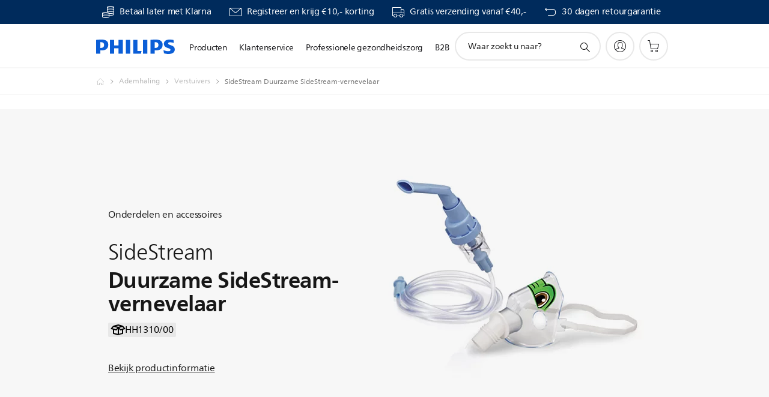

--- FILE ---
content_type: text/html;charset=UTF-8
request_url: https://imgs.signifyd.com/rCH-t6LUYYQAG8u3?5aa9aa1c9a5b715c=bxMZg_KTiES13fvsaUhGghOwb4tDtI5nKdgRGQx_wYxVQSMXEJwbNwP4dGSsXmke_Cdh8Ikog_CQHWw-RKG5cisfLzCQMYi5NX9kk1PCszVTwD43GG8JuDdCutLj1zX0ASzoaZMPnvInDP5LmvMWwymHQURYHNS3PL2Y4UUJbtDXqDjTcFBL-4hIliZl9bCzwb_SZtaxofgwpHsdn-w
body_size: 15573
content:
<!DOCTYPE html><html lang="en"><title>empty</title><body><script type="text/javascript">var td_0X=td_0X||{};td_0X.td_5L=function(td_O,td_B){try{var td_R=[""];var td_n=0;for(var td_Z=0;td_Z<td_B.length;++td_Z){td_R.push(String.fromCharCode(td_O.charCodeAt(td_n)^td_B.charCodeAt(td_Z)));td_n++;
if(td_n>=td_O.length){td_n=0;}}return td_R.join("");}catch(td_F){return null;}};td_0X.td_4g=function(td_L){if(!String||!String.fromCharCode||!parseInt){return null;}try{this.td_c=td_L;this.td_d="";this.td_f=function(td_B,td_C){if(0===this.td_d.length){var td_s=this.td_c.substr(0,32);
var td_h="";for(var td_M=32;td_M<td_L.length;td_M+=2){td_h+=String.fromCharCode(parseInt(td_L.substr(td_M,2),16));}this.td_d=td_0X.td_5L(td_s,td_h);}if(this.td_d.substr){return this.td_d.substr(td_B,td_C);
}};}catch(td_m){}return null;};td_0X.td_5r=function(td_x){if(td_x===null||td_x.length===null||!String||!String.fromCharCode){return null;}var td_m=null;try{var td_p="";var td_A=[];var td_b=String.fromCharCode(48)+String.fromCharCode(48)+String.fromCharCode(48);
var td_t=0;for(var td_X=0;td_X<td_x.length;++td_X){if(65+td_t>=126){td_t=0;}var td_H=(td_b+td_x.charCodeAt(td_t++)).slice(-3);td_A.push(td_H);}var td_o=td_A.join("");td_t=0;for(var td_X=0;td_X<td_o.length;
++td_X){if(65+td_t>=126){td_t=0;}var td_J=String.fromCharCode(65+td_t++);if(td_J!==[][[]]+""){td_p+=td_J;}}td_m=td_0X.td_5L(td_p,td_o);}catch(td_q){return null;}return td_m;};td_0X.td_2i=function(td_V){if(td_V===null||td_V.length===null){return null;
}var td_O="";try{var td_N="";var td_C=0;for(var td_h=0;td_h<td_V.length;++td_h){if(65+td_C>=126){td_C=0;}var td_i=String.fromCharCode(65+td_C++);if(td_i!==[][[]]+""){td_N+=td_i;}}var td_e=td_0X.td_5L(td_N,td_V);
var td_q=td_e.match(/.{1,3}/g);for(var td_h=0;td_h<td_q.length;++td_h){td_O+=String.fromCharCode(parseInt(td_q[td_h],10));}}catch(td_U){return null;}return td_O;};td_0X.tdz_a7c1e38d92714840939fd7bc4868de8d=new td_0X.td_4g("\x61\x37\x63\x31\x65\x33\x38\x64\x39\x32\x37\x31\x34\x38\x34\x30\x39\x33\x39\x66\x64\x37\x62\x63\x34\x38\x36\x38\x64\x65\x38\x64\x35\x31\x30\x37\x35\x33\x30\x31\x35\x35\x30\x33\x30\x38\x35\x34");
var td_j=(function(){function td_B5(td_A8,td_v2){td_A8=[td_A8[0]>>>16,td_A8[0]&65535,td_A8[1]>>>16,td_A8[1]&65535];td_v2=[td_v2[0]>>>16,td_v2[0]&65535,td_v2[1]>>>16,td_v2[1]&65535];var td_eW=[0,0,0,0];
td_eW[3]+=td_A8[3]+td_v2[3];td_eW[2]+=td_eW[3]>>>16;td_eW[3]&=65535;td_eW[2]+=td_A8[2]+td_v2[2];td_eW[1]+=td_eW[2]>>>16;td_eW[2]&=65535;td_eW[1]+=td_A8[1]+td_v2[1];td_eW[0]+=td_eW[1]>>>16;td_eW[1]&=65535;
td_eW[0]+=td_A8[0]+td_v2[0];td_eW[0]&=65535;return[(td_eW[0]<<16)|td_eW[1],(td_eW[2]<<16)|td_eW[3]];}function td_FE(td_aH,td_DC){td_aH=[td_aH[0]>>>16,td_aH[0]&65535,td_aH[1]>>>16,td_aH[1]&65535];td_DC=[td_DC[0]>>>16,td_DC[0]&65535,td_DC[1]>>>16,td_DC[1]&65535];
var td_tb=[0,0,0,0];td_tb[3]+=td_aH[3]*td_DC[3];td_tb[2]+=td_tb[3]>>>16;td_tb[3]&=65535;td_tb[2]+=td_aH[2]*td_DC[3];td_tb[1]+=td_tb[2]>>>16;td_tb[2]&=65535;td_tb[2]+=td_aH[3]*td_DC[2];td_tb[1]+=td_tb[2]>>>16;
td_tb[2]&=65535;td_tb[1]+=td_aH[1]*td_DC[3];td_tb[0]+=td_tb[1]>>>16;td_tb[1]&=65535;td_tb[1]+=td_aH[2]*td_DC[2];td_tb[0]+=td_tb[1]>>>16;td_tb[1]&=65535;td_tb[1]+=td_aH[3]*td_DC[1];td_tb[0]+=td_tb[1]>>>16;
td_tb[1]&=65535;td_tb[0]+=(td_aH[0]*td_DC[3])+(td_aH[1]*td_DC[2])+(td_aH[2]*td_DC[1])+(td_aH[3]*td_DC[0]);td_tb[0]&=65535;return[(td_tb[0]<<16)|td_tb[1],(td_tb[2]<<16)|td_tb[3]];}function td_R9(td_Rf,td_hO){td_hO%=64;
if(td_hO===32){return[td_Rf[1],td_Rf[0]];}else{if(td_hO<32){return[(td_Rf[0]<<td_hO)|(td_Rf[1]>>>(32-td_hO)),(td_Rf[1]<<td_hO)|(td_Rf[0]>>>(32-td_hO))];}else{td_hO-=32;return[(td_Rf[1]<<td_hO)|(td_Rf[0]>>>(32-td_hO)),(td_Rf[0]<<td_hO)|(td_Rf[1]>>>(32-td_hO))];
}}}function td_DY(td_A1,td_A3){td_A3%=64;if(td_A3===0){return td_A1;}else{if(td_A3<32){return[(td_A1[0]<<td_A3)|(td_A1[1]>>>(32-td_A3)),td_A1[1]<<td_A3];}else{return[td_A1[1]<<(td_A3-32),0];}}}function td_Nf(td_pV,td_EB){return[td_pV[0]^td_EB[0],td_pV[1]^td_EB[1]];
}function td_Wv(td_kc){td_kc=td_Nf(td_kc,[0,td_kc[0]>>>1]);td_kc=td_FE(td_kc,[4283543511,3981806797]);td_kc=td_Nf(td_kc,[0,td_kc[0]>>>1]);td_kc=td_FE(td_kc,[3301882366,444984403]);td_kc=td_Nf(td_kc,[0,td_kc[0]>>>1]);
return td_kc;}function td_gz(td_PZ,td_pF){td_PZ=td_PZ||"";td_pF=td_pF||0;var td_Ju=td_PZ.length%16;var td_Zb=td_PZ.length-td_Ju;var td_jW=[0,td_pF];var td_MO=[0,td_pF];var td_ak=[0,0];var td_IJ=[0,0];var td_vH=[2277735313,289559509];
var td_YK=[1291169091,658871167];for(var td_FK=0;td_FK<td_Zb;td_FK=td_FK+16){td_ak=[((td_PZ.charCodeAt(td_FK+4)&255))|((td_PZ.charCodeAt(td_FK+5)&255)<<8)|((td_PZ.charCodeAt(td_FK+6)&255)<<16)|((td_PZ.charCodeAt(td_FK+7)&255)<<24),((td_PZ.charCodeAt(td_FK)&255))|((td_PZ.charCodeAt(td_FK+1)&255)<<8)|((td_PZ.charCodeAt(td_FK+2)&255)<<16)|((td_PZ.charCodeAt(td_FK+3)&255)<<24)];
td_IJ=[((td_PZ.charCodeAt(td_FK+12)&255))|((td_PZ.charCodeAt(td_FK+13)&255)<<8)|((td_PZ.charCodeAt(td_FK+14)&255)<<16)|((td_PZ.charCodeAt(td_FK+15)&255)<<24),((td_PZ.charCodeAt(td_FK+8)&255))|((td_PZ.charCodeAt(td_FK+9)&255)<<8)|((td_PZ.charCodeAt(td_FK+10)&255)<<16)|((td_PZ.charCodeAt(td_FK+11)&255)<<24)];
td_ak=td_FE(td_ak,td_vH);td_ak=td_R9(td_ak,31);td_ak=td_FE(td_ak,td_YK);td_jW=td_Nf(td_jW,td_ak);td_jW=td_R9(td_jW,27);td_jW=td_B5(td_jW,td_MO);td_jW=td_B5(td_FE(td_jW,[0,5]),[0,1390208809]);td_IJ=td_FE(td_IJ,td_YK);
td_IJ=td_R9(td_IJ,33);td_IJ=td_FE(td_IJ,td_vH);td_MO=td_Nf(td_MO,td_IJ);td_MO=td_R9(td_MO,31);td_MO=td_B5(td_MO,td_jW);td_MO=td_B5(td_FE(td_MO,[0,5]),[0,944331445]);}td_ak=[0,0];td_IJ=[0,0];switch(td_Ju){case 15:td_IJ=td_Nf(td_IJ,td_DY([0,td_PZ.charCodeAt(td_FK+14)],48));
case 14:td_IJ=td_Nf(td_IJ,td_DY([0,td_PZ.charCodeAt(td_FK+13)],40));case 13:td_IJ=td_Nf(td_IJ,td_DY([0,td_PZ.charCodeAt(td_FK+12)],32));case 12:td_IJ=td_Nf(td_IJ,td_DY([0,td_PZ.charCodeAt(td_FK+11)],24));
case 11:td_IJ=td_Nf(td_IJ,td_DY([0,td_PZ.charCodeAt(td_FK+10)],16));case 10:td_IJ=td_Nf(td_IJ,td_DY([0,td_PZ.charCodeAt(td_FK+9)],8));case 9:td_IJ=td_Nf(td_IJ,[0,td_PZ.charCodeAt(td_FK+8)]);td_IJ=td_FE(td_IJ,td_YK);
td_IJ=td_R9(td_IJ,33);td_IJ=td_FE(td_IJ,td_vH);td_MO=td_Nf(td_MO,td_IJ);case 8:td_ak=td_Nf(td_ak,td_DY([0,td_PZ.charCodeAt(td_FK+7)],56));case 7:td_ak=td_Nf(td_ak,td_DY([0,td_PZ.charCodeAt(td_FK+6)],48));
case 6:td_ak=td_Nf(td_ak,td_DY([0,td_PZ.charCodeAt(td_FK+5)],40));case 5:td_ak=td_Nf(td_ak,td_DY([0,td_PZ.charCodeAt(td_FK+4)],32));case 4:td_ak=td_Nf(td_ak,td_DY([0,td_PZ.charCodeAt(td_FK+3)],24));case 3:td_ak=td_Nf(td_ak,td_DY([0,td_PZ.charCodeAt(td_FK+2)],16));
case 2:td_ak=td_Nf(td_ak,td_DY([0,td_PZ.charCodeAt(td_FK+1)],8));case 1:td_ak=td_Nf(td_ak,[0,td_PZ.charCodeAt(td_FK)]);td_ak=td_FE(td_ak,td_vH);td_ak=td_R9(td_ak,31);td_ak=td_FE(td_ak,td_YK);td_jW=td_Nf(td_jW,td_ak);
}td_jW=td_Nf(td_jW,[0,td_PZ.length]);td_MO=td_Nf(td_MO,[0,td_PZ.length]);td_jW=td_B5(td_jW,td_MO);td_MO=td_B5(td_MO,td_jW);td_jW=td_Wv(td_jW);td_MO=td_Wv(td_MO);td_jW=td_B5(td_jW,td_MO);td_MO=td_B5(td_MO,td_jW);
return(((typeof(td_0X.tdz_a7c1e38d92714840939fd7bc4868de8d)!=="undefined"&&typeof(td_0X.tdz_a7c1e38d92714840939fd7bc4868de8d.td_f)!=="undefined")?(td_0X.tdz_a7c1e38d92714840939fd7bc4868de8d.td_f(0,8)):null)+(td_jW[0]>>>0).toString(16)).slice(-8)+(((typeof(td_0X.tdz_a7c1e38d92714840939fd7bc4868de8d)!=="undefined"&&typeof(td_0X.tdz_a7c1e38d92714840939fd7bc4868de8d.td_f)!=="undefined")?(td_0X.tdz_a7c1e38d92714840939fd7bc4868de8d.td_f(0,8)):null)+(td_jW[1]>>>0).toString(16)).slice(-8)+(((typeof(td_0X.tdz_a7c1e38d92714840939fd7bc4868de8d)!=="undefined"&&typeof(td_0X.tdz_a7c1e38d92714840939fd7bc4868de8d.td_f)!=="undefined")?(td_0X.tdz_a7c1e38d92714840939fd7bc4868de8d.td_f(0,8)):null)+(td_MO[0]>>>0).toString(16)).slice(-8)+(((typeof(td_0X.tdz_a7c1e38d92714840939fd7bc4868de8d)!=="undefined"&&typeof(td_0X.tdz_a7c1e38d92714840939fd7bc4868de8d.td_f)!=="undefined")?(td_0X.tdz_a7c1e38d92714840939fd7bc4868de8d.td_f(0,8)):null)+(td_MO[1]>>>0).toString(16)).slice(-8);
}return{murmur3_hash128:td_gz};})();function td_3e(td_PA,td_eH){return td_j.murmur3_hash128(td_PA,td_eH);}var td_0X=td_0X||{};td_0X.td_6V=function(){};td_0X.hasDebug=false;td_0X.trace=function(){};td_0X.hasTrace=false;td_0X.tdz_40a1d038ba9d4433ad028ee48dfbf359=new td_0X.td_4g("\x34\x30\x61\x31\x64\x30\x33\x38\x62\x61\x39\x64\x34\x34\x33\x33\x61\x64\x30\x32\x38\x65\x65\x34\x38\x64\x66\x62\x66\x33\x35\x39\x34\x30\x35\x34\x31\x33\x36\x65\x31\x37\x35\x33\x34\x31\x35\x31\x31\x32\x31\x35\x36\x61\x32\x37\x36\x36\x37\x64\x36\x33\x36\x37\x30\x38\x30\x30\x34\x34\x35\x37\x34\x30\x31\x31\x34\x61\x35\x65\x35\x39\x31\x32\x30\x37\x31\x31\x30\x35\x34\x31\x35\x63\x34\x39\x34\x30\x35\x63\x30\x65\x35\x30\x30\x30\x35\x35\x35\x37\x35\x62\x30\x64\x30\x63\x34\x39\x30\x38\x35\x31\x34\x30\x35\x36\x34\x30\x31\x33\x30\x37\x35\x39\x35\x66\x35\x66\x32\x63\x32\x38\x37\x33\x35\x39\x30\x38\x31\x32\x30\x37\x30\x62\x34\x33\x34\x31\x34\x30\x35\x63\x35\x39\x30\x35\x35\x35\x30\x31\x35\x65");
function td_2f(td_k){var td_S="";var td_q=function(){var td_n=Math.floor(Math.random()*62);if(td_n<10){return td_n;}if(td_n<36){return String.fromCharCode(td_n+55);}return String.fromCharCode(td_n+61);
};while(td_S.length<td_k){td_S+=td_q();}return((typeof(td_0X.tdz_40a1d038ba9d4433ad028ee48dfbf359)!=="undefined"&&typeof(td_0X.tdz_40a1d038ba9d4433ad028ee48dfbf359.td_f)!=="undefined")?(td_0X.tdz_40a1d038ba9d4433ad028ee48dfbf359.td_f(0,4)):null)+td_S;
}function td_6E(td_n){var td_s=td_2f(5);if(typeof(td_4x)!==[][[]]+""){td_4x(td_s,td_n);}return td_s;}function td_2m(td_T,td_a,td_E){var td_k=td_a.getElementsByTagName(Number(103873).toString(18)).item(0);
var td_Y=td_a.createElement(((typeof(td_0X.tdz_40a1d038ba9d4433ad028ee48dfbf359)!=="undefined"&&typeof(td_0X.tdz_40a1d038ba9d4433ad028ee48dfbf359.td_f)!=="undefined")?(td_0X.tdz_40a1d038ba9d4433ad028ee48dfbf359.td_f(4,6)):null));
var td_n=td_6E(((typeof(td_0X.tdz_40a1d038ba9d4433ad028ee48dfbf359)!=="undefined"&&typeof(td_0X.tdz_40a1d038ba9d4433ad028ee48dfbf359.td_f)!=="undefined")?(td_0X.tdz_40a1d038ba9d4433ad028ee48dfbf359.td_f(10,6)):null));
td_Y.setAttribute(((typeof(td_0X.tdz_40a1d038ba9d4433ad028ee48dfbf359)!=="undefined"&&typeof(td_0X.tdz_40a1d038ba9d4433ad028ee48dfbf359.td_f)!=="undefined")?(td_0X.tdz_40a1d038ba9d4433ad028ee48dfbf359.td_f(16,2)):null),td_n);
td_Y.setAttribute(Number(1285914).toString(35),((typeof(td_0X.tdz_40a1d038ba9d4433ad028ee48dfbf359)!=="undefined"&&typeof(td_0X.tdz_40a1d038ba9d4433ad028ee48dfbf359.td_f)!=="undefined")?(td_0X.tdz_40a1d038ba9d4433ad028ee48dfbf359.td_f(18,15)):null));
td_0X.td_4r(td_Y);if(typeof td_E!==[][[]]+""){var td_c=false;td_Y.onload=td_Y.onreadystatechange=function(){if(!td_c&&(!this.readyState||this.readyState===((typeof(td_0X.tdz_40a1d038ba9d4433ad028ee48dfbf359)!=="undefined"&&typeof(td_0X.tdz_40a1d038ba9d4433ad028ee48dfbf359.td_f)!=="undefined")?(td_0X.tdz_40a1d038ba9d4433ad028ee48dfbf359.td_f(33,6)):null)||this.readyState===((typeof(td_0X.tdz_40a1d038ba9d4433ad028ee48dfbf359)!=="undefined"&&typeof(td_0X.tdz_40a1d038ba9d4433ad028ee48dfbf359.td_f)!=="undefined")?(td_0X.tdz_40a1d038ba9d4433ad028ee48dfbf359.td_f(39,8)):null))){td_c=true;
td_E();}};td_Y.onerror=function(td_W){td_c=true;td_E();};}td_Y.setAttribute(((typeof(td_0X.tdz_40a1d038ba9d4433ad028ee48dfbf359)!=="undefined"&&typeof(td_0X.tdz_40a1d038ba9d4433ad028ee48dfbf359.td_f)!=="undefined")?(td_0X.tdz_40a1d038ba9d4433ad028ee48dfbf359.td_f(47,3)):null),td_T);
td_k.appendChild(td_Y);}function td_0a(td_z,td_F,td_n,td_A){var td_N=td_A.createElement(((typeof(td_0X.tdz_40a1d038ba9d4433ad028ee48dfbf359)!=="undefined"&&typeof(td_0X.tdz_40a1d038ba9d4433ad028ee48dfbf359.td_f)!=="undefined")?(td_0X.tdz_40a1d038ba9d4433ad028ee48dfbf359.td_f(50,3)):null));
var td_y=td_6E(((typeof(td_0X.tdz_40a1d038ba9d4433ad028ee48dfbf359)!=="undefined"&&typeof(td_0X.tdz_40a1d038ba9d4433ad028ee48dfbf359.td_f)!=="undefined")?(td_0X.tdz_40a1d038ba9d4433ad028ee48dfbf359.td_f(53,3)):null));
td_N.setAttribute(((typeof(td_0X.tdz_40a1d038ba9d4433ad028ee48dfbf359)!=="undefined"&&typeof(td_0X.tdz_40a1d038ba9d4433ad028ee48dfbf359.td_f)!=="undefined")?(td_0X.tdz_40a1d038ba9d4433ad028ee48dfbf359.td_f(16,2)):null),td_y);
td_N.setAttribute(((typeof(td_0X.tdz_40a1d038ba9d4433ad028ee48dfbf359)!=="undefined"&&typeof(td_0X.tdz_40a1d038ba9d4433ad028ee48dfbf359.td_f)!=="undefined")?(td_0X.tdz_40a1d038ba9d4433ad028ee48dfbf359.td_f(56,3)):null),((typeof(td_0X.tdz_40a1d038ba9d4433ad028ee48dfbf359)!=="undefined"&&typeof(td_0X.tdz_40a1d038ba9d4433ad028ee48dfbf359.td_f)!=="undefined")?(td_0X.tdz_40a1d038ba9d4433ad028ee48dfbf359.td_f(59,5)):null));
td_N.style.visibility=((typeof(td_0X.tdz_40a1d038ba9d4433ad028ee48dfbf359)!=="undefined"&&typeof(td_0X.tdz_40a1d038ba9d4433ad028ee48dfbf359.td_f)!=="undefined")?(td_0X.tdz_40a1d038ba9d4433ad028ee48dfbf359.td_f(64,6)):null);
td_N.setAttribute(((typeof(td_0X.tdz_40a1d038ba9d4433ad028ee48dfbf359)!=="undefined"&&typeof(td_0X.tdz_40a1d038ba9d4433ad028ee48dfbf359.td_f)!=="undefined")?(td_0X.tdz_40a1d038ba9d4433ad028ee48dfbf359.td_f(47,3)):null),td_F);
if(typeof td_n!==[][[]]+""){td_N.onload=td_n;td_N.onabort=td_n;td_N.onerror=td_n;td_N.oninvalid=td_n;}td_z.appendChild(td_N);}function td_6J(td_a,td_n){var td_b=td_n.getElementsByTagName(Number(103873).toString(18))[0];
td_0a(td_b,td_a,null,td_n);}td_0X.tdz_7b7a2443906e4423afd4ba78a533c0e2=new td_0X.td_4g("\x37\x62\x37\x61\x32\x34\x34\x33\x39\x30\x36\x65\x34\x34\x32\x33\x61\x66\x64\x34\x62\x61\x37\x38\x61\x35\x33\x33\x63\x30\x65\x32\x30\x37\x35\x33\x30\x35\x35\x32\x30\x36\x30\x31\x30\x32\x30\x34\x30\x31\x30\x39\x35\x37\x30\x37\x35\x37\x35\x30\x35\x37\x35\x35\x30\x34\x30\x38\x32\x64\x37\x32\x33\x30\x32\x30\x37\x61\x37\x64\x30\x38\x35\x33\x34\x31\x35\x32\x30\x65\x35\x35\x30\x30\x35\x66\x34\x37\x31\x36\x34\x65\x30\x30\x34\x30\x35\x64\x35\x35\x31\x65\x35\x64\x35\x39\x34\x35\x30\x34\x35\x36\x35\x38\x35\x37\x35\x37\x30\x30\x31\x34\x30\x64\x35\x35\x34\x66\x30\x39\x35\x65\x35\x63\x30\x35\x35\x30\x35\x64\x31\x65\x35\x32\x34\x33\x30\x34\x35\x63\x35\x33\x30\x30\x35\x38\x31\x39\x35\x31\x35\x62\x35\x38\x35\x63\x34\x62\x30\x61\x34\x34\x30\x32\x35\x36\x35\x35\x31\x61\x30\x33\x34\x64\x35\x36\x34\x38\x30\x34\x34\x65\x35\x31\x31\x65\x30\x33\x34\x31\x35\x33\x35\x66\x35\x63\x30\x32\x34\x34\x35\x66\x35\x65\x35\x32\x30\x34\x34\x33\x35\x61\x31\x32\x34\x34\x35\x62\x34\x30\x35\x30\x34\x34\x35\x66\x30\x61\x35\x61\x30\x65\x35\x33\x35\x31\x31\x32\x30\x39\x30\x38\x34\x31\x31\x36\x30\x34\x30\x63\x31\x38\x31\x35\x35\x61\x34\x33\x30\x39\x34\x65\x30\x32\x35\x35\x30\x32\x30\x63\x34\x32\x35\x62\x30\x34\x35\x34\x34\x30\x30\x65\x31\x65\x30\x62\x30\x30\x30\x36\x35\x65\x31\x34\x35\x36\x35\x64\x34\x31\x30\x35\x30\x33\x31\x36\x30\x65\x35\x32\x31\x31\x34\x66\x34\x62\x31\x33\x35\x36\x35\x64\x35\x63\x30\x64\x35\x33\x30\x30\x37\x66\x36\x34\x33\x61\x37\x61\x32\x64\x30\x30\x31\x61\x36\x63\x37\x65\x37\x35\x37\x38\x36\x32\x33\x31\x36\x34\x31\x61\x30\x31\x31\x64\x35\x31\x32\x62\x31\x37\x34\x63\x30\x66\x30\x64\x30\x35\x31\x36\x33\x39\x37\x38\x37\x66\x37\x62\x33\x37\x36\x34\x33\x35\x37\x66\x35\x65\x30\x31\x34\x35\x30\x65\x34\x31\x35\x62\x35\x32\x34\x37\x31\x37\x36\x38\x37\x62\x32\x39\x37\x63\x36\x30\x36\x36\x36\x33");
var td_0X=td_0X||{};if(typeof td_0X.td_5h===[][[]]+""){td_0X.td_5h=[];}td_0X.td_1H=function(){for(var td_r=0;td_r<td_0X.td_5h.length;++td_r){td_0X.td_5h[td_r]();}};td_0X.td_4U=function(td_c,td_O){try{var td_f=td_c.length+"&"+td_c;
var td_Y="";var td_U=((typeof(td_0X.tdz_7b7a2443906e4423afd4ba78a533c0e2)!=="undefined"&&typeof(td_0X.tdz_7b7a2443906e4423afd4ba78a533c0e2.td_f)!=="undefined")?(td_0X.tdz_7b7a2443906e4423afd4ba78a533c0e2.td_f(0,16)):null);
for(var td_o=0,td_V=0;td_o<td_f.length;td_o++){var td_I=td_f.charCodeAt(td_o)^td_O.charCodeAt(td_V)&10;if(++td_V===td_O.length){td_V=0;}td_Y+=td_U.charAt((td_I>>4)&15);td_Y+=td_U.charAt(td_I&15);}return td_Y;
}catch(td_F){return null;}};td_0X.td_2h=function(){try{var td_L=window.top.document;var td_o=td_L.forms.length;return td_L;}catch(td_U){return document;}};td_0X.td_4b=function(td_I){try{var td_c;if(typeof td_I===[][[]]+""){td_c=window;
}else{if(td_I==="t"){td_c=window.top;}else{if(td_I==="p"){td_c=window.parent;}else{td_c=window;}}}var td_o=td_c.document.forms.length;return td_c;}catch(td_q){return window;}};td_0X.add_lang_attr_html_tag=function(td_r){try{if(td_r===null){return;
}var td_q=td_r.getElementsByTagName(Number(485781).toString(30));if(td_q[0].getAttribute(Number(296632).toString(24))===null||td_q[0].getAttribute(Number(296632).toString(24))===""){td_q[0].setAttribute(Number(296632).toString(24),((typeof(td_0X.tdz_7b7a2443906e4423afd4ba78a533c0e2)!=="undefined"&&typeof(td_0X.tdz_7b7a2443906e4423afd4ba78a533c0e2.td_f)!=="undefined")?(td_0X.tdz_7b7a2443906e4423afd4ba78a533c0e2.td_f(16,2)):null));
}else{}}catch(td_U){}};td_0X.load_iframe=function(td_G,td_W){var td_L=td_2f(5);if(typeof(td_4x)!==[][[]]+""){td_4x(td_L,((typeof(td_0X.tdz_7b7a2443906e4423afd4ba78a533c0e2)!=="undefined"&&typeof(td_0X.tdz_7b7a2443906e4423afd4ba78a533c0e2.td_f)!=="undefined")?(td_0X.tdz_7b7a2443906e4423afd4ba78a533c0e2.td_f(18,6)):null));
}var td_Y=td_W.createElement(((typeof(td_0X.tdz_7b7a2443906e4423afd4ba78a533c0e2)!=="undefined"&&typeof(td_0X.tdz_7b7a2443906e4423afd4ba78a533c0e2.td_f)!=="undefined")?(td_0X.tdz_7b7a2443906e4423afd4ba78a533c0e2.td_f(24,6)):null));
td_Y.id=td_L;td_Y.title=((typeof(td_0X.tdz_7b7a2443906e4423afd4ba78a533c0e2)!=="undefined"&&typeof(td_0X.tdz_7b7a2443906e4423afd4ba78a533c0e2.td_f)!=="undefined")?(td_0X.tdz_7b7a2443906e4423afd4ba78a533c0e2.td_f(30,5)):null);
td_Y.setAttribute(((typeof(td_0X.tdz_7b7a2443906e4423afd4ba78a533c0e2)!=="undefined"&&typeof(td_0X.tdz_7b7a2443906e4423afd4ba78a533c0e2.td_f)!=="undefined")?(td_0X.tdz_7b7a2443906e4423afd4ba78a533c0e2.td_f(35,13)):null),Number(890830).toString(31));
td_Y.setAttribute(((typeof(td_0X.tdz_7b7a2443906e4423afd4ba78a533c0e2)!=="undefined"&&typeof(td_0X.tdz_7b7a2443906e4423afd4ba78a533c0e2.td_f)!=="undefined")?(td_0X.tdz_7b7a2443906e4423afd4ba78a533c0e2.td_f(48,11)):null),Number(890830).toString(31));
td_Y.width="0";td_Y.height="0";if(typeof td_Y.tabIndex!==[][[]]+""){td_Y.tabIndex=((typeof(td_0X.tdz_7b7a2443906e4423afd4ba78a533c0e2)!=="undefined"&&typeof(td_0X.tdz_7b7a2443906e4423afd4ba78a533c0e2.td_f)!=="undefined")?(td_0X.tdz_7b7a2443906e4423afd4ba78a533c0e2.td_f(59,2)):null);
}if(typeof td_3r!==[][[]]+""&&td_3r!==null){td_Y.setAttribute(((typeof(td_0X.tdz_7b7a2443906e4423afd4ba78a533c0e2)!=="undefined"&&typeof(td_0X.tdz_7b7a2443906e4423afd4ba78a533c0e2.td_f)!=="undefined")?(td_0X.tdz_7b7a2443906e4423afd4ba78a533c0e2.td_f(61,7)):null),td_3r);
}td_Y.style=((typeof(td_0X.tdz_7b7a2443906e4423afd4ba78a533c0e2)!=="undefined"&&typeof(td_0X.tdz_7b7a2443906e4423afd4ba78a533c0e2.td_f)!=="undefined")?(td_0X.tdz_7b7a2443906e4423afd4ba78a533c0e2.td_f(68,83)):null);
td_Y.setAttribute(((typeof(td_0X.tdz_7b7a2443906e4423afd4ba78a533c0e2)!=="undefined"&&typeof(td_0X.tdz_7b7a2443906e4423afd4ba78a533c0e2.td_f)!=="undefined")?(td_0X.tdz_7b7a2443906e4423afd4ba78a533c0e2.td_f(151,3)):null),td_G);
td_W.body.appendChild(td_Y);};td_0X.csp_nonce=null;td_0X.td_3R=function(td_j){if(typeof td_j.currentScript!==[][[]]+""&&td_j.currentScript!==null){var td_Y=td_j.currentScript.getAttribute(((typeof(td_0X.tdz_7b7a2443906e4423afd4ba78a533c0e2)!=="undefined"&&typeof(td_0X.tdz_7b7a2443906e4423afd4ba78a533c0e2.td_f)!=="undefined")?(td_0X.tdz_7b7a2443906e4423afd4ba78a533c0e2.td_f(154,5)):null));
if(typeof td_Y!==[][[]]+""&&td_Y!==null&&td_Y!==""){td_0X.csp_nonce=td_Y;}else{if(typeof td_j.currentScript.nonce!==[][[]]+""&&td_j.currentScript.nonce!==null&&td_j.currentScript.nonce!==""){td_0X.csp_nonce=td_j.currentScript.nonce;
}}}};td_0X.td_4r=function(td_O){if(td_0X.csp_nonce!==null){td_O.setAttribute(((typeof(td_0X.tdz_7b7a2443906e4423afd4ba78a533c0e2)!=="undefined"&&typeof(td_0X.tdz_7b7a2443906e4423afd4ba78a533c0e2.td_f)!=="undefined")?(td_0X.tdz_7b7a2443906e4423afd4ba78a533c0e2.td_f(154,5)):null),td_0X.csp_nonce);
if(td_O.getAttribute(((typeof(td_0X.tdz_7b7a2443906e4423afd4ba78a533c0e2)!=="undefined"&&typeof(td_0X.tdz_7b7a2443906e4423afd4ba78a533c0e2.td_f)!=="undefined")?(td_0X.tdz_7b7a2443906e4423afd4ba78a533c0e2.td_f(154,5)):null))!==td_0X.csp_nonce){td_O.nonce=td_0X.csp_nonce;
}}};td_0X.td_0G=function(){try{return new ActiveXObject(activeXMode);}catch(td_V){return null;}};td_0X.td_0K=function(){if(window.XMLHttpRequest){return new XMLHttpRequest();}if(window.ActiveXObject){var td_O=[((typeof(td_0X.tdz_7b7a2443906e4423afd4ba78a533c0e2)!=="undefined"&&typeof(td_0X.tdz_7b7a2443906e4423afd4ba78a533c0e2.td_f)!=="undefined")?(td_0X.tdz_7b7a2443906e4423afd4ba78a533c0e2.td_f(159,18)):null),((typeof(td_0X.tdz_7b7a2443906e4423afd4ba78a533c0e2)!=="undefined"&&typeof(td_0X.tdz_7b7a2443906e4423afd4ba78a533c0e2.td_f)!=="undefined")?(td_0X.tdz_7b7a2443906e4423afd4ba78a533c0e2.td_f(177,14)):null),((typeof(td_0X.tdz_7b7a2443906e4423afd4ba78a533c0e2)!=="undefined"&&typeof(td_0X.tdz_7b7a2443906e4423afd4ba78a533c0e2.td_f)!=="undefined")?(td_0X.tdz_7b7a2443906e4423afd4ba78a533c0e2.td_f(191,17)):null)];
for(var td_y=0;td_y<td_O.length;td_y++){var td_L=td_0X.td_0G(td_O[td_y]);if(td_L!==null){return td_L;}}}return null;};var td_5M={};td_5M.td_6z=function(td_y,td_j){td_j=(typeof td_j===[][[]]+"")?true:td_j;if(td_j){td_y=td_4u.td_3t(td_y);}var td_E=[1518500249,1859775393,2400959708,3395469782];td_y+=String.fromCharCode(128);
var td_k=td_y.length/4+2;var td_I=Math.ceil(td_k/16);var td_f=new Array(td_I);for(var td_F=0;td_F<td_I;td_F++){td_f[td_F]=new Array(16);for(var td_W=0;td_W<16;td_W++){td_f[td_F][td_W]=(td_y.charCodeAt(td_F*64+td_W*4)<<24)|(td_y.charCodeAt(td_F*64+td_W*4+1)<<16)|(td_y.charCodeAt(td_F*64+td_W*4+2)<<8)|(td_y.charCodeAt(td_F*64+td_W*4+3));
}}td_f[td_I-1][14]=((td_y.length-1)*8)/Math.pow(2,32);td_f[td_I-1][14]=Math.floor(td_f[td_I-1][14]);td_f[td_I-1][15]=((td_y.length-1)*8)&4294967295;var td_i=1732584193;var td_S=4023233417;var td_A=2562383102;
var td_s=271733878;var td_L=3285377520;var td_l=new Array(80);var td_T,td_Y,td_c,td_o,td_b;for(var td_F=0;td_F<td_I;td_F++){for(var td_z=0;td_z<16;td_z++){td_l[td_z]=td_f[td_F][td_z];}for(var td_z=16;td_z<80;
td_z++){td_l[td_z]=td_5M.td_5K(td_l[td_z-3]^td_l[td_z-8]^td_l[td_z-14]^td_l[td_z-16],1);}td_T=td_i;td_Y=td_S;td_c=td_A;td_o=td_s;td_b=td_L;for(var td_z=0;td_z<80;td_z++){var td_r=Math.floor(td_z/20);var td_H=(td_5M.td_5K(td_T,5)+td_5M.f(td_r,td_Y,td_c,td_o)+td_b+td_E[td_r]+td_l[td_z])&4294967295;
td_b=td_o;td_o=td_c;td_c=td_5M.td_5K(td_Y,30);td_Y=td_T;td_T=td_H;}td_i=(td_i+td_T)&4294967295;td_S=(td_S+td_Y)&4294967295;td_A=(td_A+td_c)&4294967295;td_s=(td_s+td_o)&4294967295;td_L=(td_L+td_b)&4294967295;
}return td_5M.td_4l(td_i)+td_5M.td_4l(td_S)+td_5M.td_4l(td_A)+td_5M.td_4l(td_s)+td_5M.td_4l(td_L);};td_5M.f=function(td_y,td_S,td_j,td_k){switch(td_y){case 0:return(td_S&td_j)^(~td_S&td_k);case 1:return td_S^td_j^td_k;
case 2:return(td_S&td_j)^(td_S&td_k)^(td_j&td_k);case 3:return td_S^td_j^td_k;}};td_5M.td_5K=function(td_l,td_j){return(td_l<<td_j)|(td_l>>>(32-td_j));};td_5M.td_4l=function(td_q){var td_j="",td_Y;for(var td_c=7;
td_c>=0;td_c--){td_Y=(td_q>>>(td_c*4))&15;td_j+=td_Y.toString(16);}return td_j;};var td_4u={};td_4u.td_3t=function(td_H){var td_c=td_H.replace(/[\u0080-\u07ff]/g,function(td_O){var td_N=td_O.charCodeAt(0);
return String.fromCharCode(192|td_N>>6,128|td_N&63);});td_c=td_c.replace(/[\u0800-\uffff]/g,function(td_Y){var td_V=td_Y.charCodeAt(0);return String.fromCharCode(224|td_V>>12,128|td_V>>6&63,128|td_V&63);
});return td_c;};function td_4a(td_E){return td_5M.td_6z(td_E,true);}td_0X.tdz_95282d3d2cd74c9989c97f9b51779f46=new td_0X.td_4g("\x39\x35\x32\x38\x32\x64\x33\x64\x32\x63\x64\x37\x34\x63\x39\x39\x38\x39\x63\x39\x37\x66\x39\x62\x35\x31\x37\x37\x39\x66\x34\x36\x35\x30\x35\x62\x34\x32\x34\x64\x34\x36\x34\x34\x35\x61\x31\x37\x31\x32\x30\x61\x30\x61\x34\x31\x35\x35\x30\x66\x35\x30\x35\x64\x31\x38\x34\x64\x31\x61\x34\x39\x35\x32\x30\x39\x35\x62\x30\x38\x35\x30\x35\x32\x34\x33\x30\x37\x30\x38\x35\x34\x30\x37\x30\x32\x30\x63\x30\x33\x30\x35\x30\x30\x30\x62\x30\x35\x35\x31\x30\x37\x35\x36\x30\x36\x30\x32\x36\x63\x35\x62\x30\x31\x35\x33\x35\x63\x35\x62\x34\x64\x34\x33\x37\x38\x34\x35\x31\x34\x35\x38\x31\x62\x36\x38\x34\x32\x34\x33\x34\x35\x35\x30\x30\x38\x35\x33");
td_2G=function(){var td_vd=((typeof(td_0X.tdz_95282d3d2cd74c9989c97f9b51779f46)!=="undefined"&&typeof(td_0X.tdz_95282d3d2cd74c9989c97f9b51779f46.td_f)!=="undefined")?(td_0X.tdz_95282d3d2cd74c9989c97f9b51779f46.td_f(0,21)):null);
var td_jw=typeof window===((typeof(td_0X.tdz_95282d3d2cd74c9989c97f9b51779f46)!=="undefined"&&typeof(td_0X.tdz_95282d3d2cd74c9989c97f9b51779f46.td_f)!=="undefined")?(td_0X.tdz_95282d3d2cd74c9989c97f9b51779f46.td_f(21,6)):null);
var td_eI=td_jw?window:{};if(td_eI.JS_SHA256_NO_WINDOW){td_jw=false;}var td_Ky=!td_eI.JS_SHA256_NO_ARRAY_BUFFER&&typeof ArrayBuffer!==[][[]]+"";var td_pF=((typeof(td_0X.tdz_95282d3d2cd74c9989c97f9b51779f46)!=="undefined"&&typeof(td_0X.tdz_95282d3d2cd74c9989c97f9b51779f46.td_f)!=="undefined")?(td_0X.tdz_95282d3d2cd74c9989c97f9b51779f46.td_f(27,16)):null).split("");
var td_oI=[-2147483648,8388608,32768,128];var td_Ed=[24,16,8,0];var td_sI=[1116352408,1899447441,3049323471,3921009573,961987163,1508970993,2453635748,2870763221,3624381080,310598401,607225278,1426881987,1925078388,2162078206,2614888103,3248222580,3835390401,4022224774,264347078,604807628,770255983,1249150122,1555081692,1996064986,2554220882,2821834349,2952996808,3210313671,3336571891,3584528711,113926993,338241895,666307205,773529912,1294757372,1396182291,1695183700,1986661051,2177026350,2456956037,2730485921,2820302411,3259730800,3345764771,3516065817,3600352804,4094571909,275423344,430227734,506948616,659060556,883997877,958139571,1322822218,1537002063,1747873779,1955562222,2024104815,2227730452,2361852424,2428436474,2756734187,3204031479,3329325298];
var td_j=[];if(td_eI.JS_SHA256_NO_NODE_JS||!Array.isArray){Array.isArray=function(td_Jj){return Object.prototype.toString.call(td_Jj)===((typeof(td_0X.tdz_95282d3d2cd74c9989c97f9b51779f46)!=="undefined"&&typeof(td_0X.tdz_95282d3d2cd74c9989c97f9b51779f46.td_f)!=="undefined")?(td_0X.tdz_95282d3d2cd74c9989c97f9b51779f46.td_f(43,14)):null);
};}if(td_Ky&&(td_eI.JS_SHA256_NO_ARRAY_BUFFER_IS_VIEW||!ArrayBuffer.isView)){ArrayBuffer.isView=function(td_rZ){return typeof td_rZ===((typeof(td_0X.tdz_95282d3d2cd74c9989c97f9b51779f46)!=="undefined"&&typeof(td_0X.tdz_95282d3d2cd74c9989c97f9b51779f46.td_f)!=="undefined")?(td_0X.tdz_95282d3d2cd74c9989c97f9b51779f46.td_f(21,6)):null)&&td_rZ.buffer&&td_rZ.buffer.constructor===ArrayBuffer;
};}instance=new td_dw(false,false);this.update=function(td_zz){instance.update(td_zz);};this.hash=function(td_FC){instance.update(td_FC);return instance.toString();};this.toString=function(){return instance.toString();
};function td_dw(){this.blocks=[0,0,0,0,0,0,0,0,0,0,0,0,0,0,0,0,0];this.h0=1779033703;this.h1=3144134277;this.h2=1013904242;this.h3=2773480762;this.h4=1359893119;this.h5=2600822924;this.h6=528734635;this.h7=1541459225;
this.block=this.start=this.bytes=this.hBytes=0;this.finalized=this.hashed=false;this.first=true;}td_dw.prototype.update=function(td_r8){if(this.finalized){return;}var td_l6,td_ss=typeof td_r8;if(td_ss!==((typeof(td_0X.tdz_95282d3d2cd74c9989c97f9b51779f46)!=="undefined"&&typeof(td_0X.tdz_95282d3d2cd74c9989c97f9b51779f46.td_f)!=="undefined")?(td_0X.tdz_95282d3d2cd74c9989c97f9b51779f46.td_f(57,6)):null)){if(td_ss===((typeof(td_0X.tdz_95282d3d2cd74c9989c97f9b51779f46)!=="undefined"&&typeof(td_0X.tdz_95282d3d2cd74c9989c97f9b51779f46.td_f)!=="undefined")?(td_0X.tdz_95282d3d2cd74c9989c97f9b51779f46.td_f(21,6)):null)){if(td_r8===null){throw new Error(td_vd);
}else{if(td_Ky&&td_r8.constructor===ArrayBuffer){td_r8=new Uint8Array(td_r8);}else{if(!Array.isArray(td_r8)){if(!td_Ky||!ArrayBuffer.isView(td_r8)){throw new Error(td_vd);}}}}}else{throw new Error(td_vd);
}td_l6=true;}var td_L4,td_lh=0,td_Jm,td_h7=td_r8.length,td_Od=this.blocks;while(td_lh<td_h7){if(this.hashed){this.hashed=false;td_Od[0]=this.block;td_Od[16]=td_Od[1]=td_Od[2]=td_Od[3]=td_Od[4]=td_Od[5]=td_Od[6]=td_Od[7]=td_Od[8]=td_Od[9]=td_Od[10]=td_Od[11]=td_Od[12]=td_Od[13]=td_Od[14]=td_Od[15]=0;
}if(td_l6){for(td_Jm=this.start;td_lh<td_h7&&td_Jm<64;++td_lh){td_Od[td_Jm>>2]|=td_r8[td_lh]<<td_Ed[td_Jm++&3];}}else{for(td_Jm=this.start;td_lh<td_h7&&td_Jm<64;++td_lh){td_L4=td_r8.charCodeAt(td_lh);if(td_L4<128){td_Od[td_Jm>>2]|=td_L4<<td_Ed[td_Jm++&3];
}else{if(td_L4<2048){td_Od[td_Jm>>2]|=(192|(td_L4>>6))<<td_Ed[td_Jm++&3];td_Od[td_Jm>>2]|=(128|(td_L4&63))<<td_Ed[td_Jm++&3];}else{if(td_L4<55296||td_L4>=57344){td_Od[td_Jm>>2]|=(224|(td_L4>>12))<<td_Ed[td_Jm++&3];
td_Od[td_Jm>>2]|=(128|((td_L4>>6)&63))<<td_Ed[td_Jm++&3];td_Od[td_Jm>>2]|=(128|(td_L4&63))<<td_Ed[td_Jm++&3];}else{td_L4=65536+(((td_L4&1023)<<10)|(td_r8.charCodeAt(++td_lh)&1023));td_Od[td_Jm>>2]|=(240|(td_L4>>18))<<td_Ed[td_Jm++&3];
td_Od[td_Jm>>2]|=(128|((td_L4>>12)&63))<<td_Ed[td_Jm++&3];td_Od[td_Jm>>2]|=(128|((td_L4>>6)&63))<<td_Ed[td_Jm++&3];td_Od[td_Jm>>2]|=(128|(td_L4&63))<<td_Ed[td_Jm++&3];}}}}}this.lastByteIndex=td_Jm;this.bytes+=td_Jm-this.start;
if(td_Jm>=64){this.block=td_Od[16];this.start=td_Jm-64;this.hash();this.hashed=true;}else{this.start=td_Jm;}}if(this.bytes>4294967295){this.hBytes+=this.bytes/4294967296<<0;this.bytes=this.bytes%4294967296;
}return this;};td_dw.prototype.finalize=function(){if(this.finalized){return;}this.finalized=true;var td_Pe=this.blocks,td_mm=this.lastByteIndex;td_Pe[16]=this.block;td_Pe[td_mm>>2]|=td_oI[td_mm&3];this.block=td_Pe[16];
if(td_mm>=56){if(!this.hashed){this.hash();}td_Pe[0]=this.block;td_Pe[16]=td_Pe[1]=td_Pe[2]=td_Pe[3]=td_Pe[4]=td_Pe[5]=td_Pe[6]=td_Pe[7]=td_Pe[8]=td_Pe[9]=td_Pe[10]=td_Pe[11]=td_Pe[12]=td_Pe[13]=td_Pe[14]=td_Pe[15]=0;
}td_Pe[14]=this.hBytes<<3|this.bytes>>>29;td_Pe[15]=this.bytes<<3;this.hash();};td_dw.prototype.hash=function(){var td_BL=this.h0,td_R9=this.h1,td_GQ=this.h2,td_vj=this.h3,td_xX=this.h4,td_Wv=this.h5,td_OY=this.h6,td_hq=this.h7,td_vx=this.blocks,td_ic,td_gK,td_xh,td_K0,td_ox,td_LO,td_Tq,td_mt,td_ln,td_Os,td_B2;
for(td_ic=16;td_ic<64;++td_ic){td_ox=td_vx[td_ic-15];td_gK=((td_ox>>>7)|(td_ox<<25))^((td_ox>>>18)|(td_ox<<14))^(td_ox>>>3);td_ox=td_vx[td_ic-2];td_xh=((td_ox>>>17)|(td_ox<<15))^((td_ox>>>19)|(td_ox<<13))^(td_ox>>>10);
td_vx[td_ic]=td_vx[td_ic-16]+td_gK+td_vx[td_ic-7]+td_xh<<0;}td_B2=td_R9&td_GQ;for(td_ic=0;td_ic<64;td_ic+=4){if(this.first){td_mt=704751109;td_ox=td_vx[0]-210244248;td_hq=td_ox-1521486534<<0;td_vj=td_ox+143694565<<0;
this.first=false;}else{td_gK=((td_BL>>>2)|(td_BL<<30))^((td_BL>>>13)|(td_BL<<19))^((td_BL>>>22)|(td_BL<<10));td_xh=((td_xX>>>6)|(td_xX<<26))^((td_xX>>>11)|(td_xX<<21))^((td_xX>>>25)|(td_xX<<7));td_mt=td_BL&td_R9;
td_K0=td_mt^(td_BL&td_GQ)^td_B2;td_Tq=(td_xX&td_Wv)^(~td_xX&td_OY);td_ox=td_hq+td_xh+td_Tq+td_sI[td_ic]+td_vx[td_ic];td_LO=td_gK+td_K0;td_hq=td_vj+td_ox<<0;td_vj=td_ox+td_LO<<0;}td_gK=((td_vj>>>2)|(td_vj<<30))^((td_vj>>>13)|(td_vj<<19))^((td_vj>>>22)|(td_vj<<10));
td_xh=((td_hq>>>6)|(td_hq<<26))^((td_hq>>>11)|(td_hq<<21))^((td_hq>>>25)|(td_hq<<7));td_ln=td_vj&td_BL;td_K0=td_ln^(td_vj&td_R9)^td_mt;td_Tq=(td_hq&td_xX)^(~td_hq&td_Wv);td_ox=td_OY+td_xh+td_Tq+td_sI[td_ic+1]+td_vx[td_ic+1];
td_LO=td_gK+td_K0;td_OY=td_GQ+td_ox<<0;td_GQ=td_ox+td_LO<<0;td_gK=((td_GQ>>>2)|(td_GQ<<30))^((td_GQ>>>13)|(td_GQ<<19))^((td_GQ>>>22)|(td_GQ<<10));td_xh=((td_OY>>>6)|(td_OY<<26))^((td_OY>>>11)|(td_OY<<21))^((td_OY>>>25)|(td_OY<<7));
td_Os=td_GQ&td_vj;td_K0=td_Os^(td_GQ&td_BL)^td_ln;td_Tq=(td_OY&td_hq)^(~td_OY&td_xX);td_ox=td_Wv+td_xh+td_Tq+td_sI[td_ic+2]+td_vx[td_ic+2];td_LO=td_gK+td_K0;td_Wv=td_R9+td_ox<<0;td_R9=td_ox+td_LO<<0;td_gK=((td_R9>>>2)|(td_R9<<30))^((td_R9>>>13)|(td_R9<<19))^((td_R9>>>22)|(td_R9<<10));
td_xh=((td_Wv>>>6)|(td_Wv<<26))^((td_Wv>>>11)|(td_Wv<<21))^((td_Wv>>>25)|(td_Wv<<7));td_B2=td_R9&td_GQ;td_K0=td_B2^(td_R9&td_vj)^td_Os;td_Tq=(td_Wv&td_OY)^(~td_Wv&td_hq);td_ox=td_xX+td_xh+td_Tq+td_sI[td_ic+3]+td_vx[td_ic+3];
td_LO=td_gK+td_K0;td_xX=td_BL+td_ox<<0;td_BL=td_ox+td_LO<<0;}this.h0=this.h0+td_BL<<0;this.h1=this.h1+td_R9<<0;this.h2=this.h2+td_GQ<<0;this.h3=this.h3+td_vj<<0;this.h4=this.h4+td_xX<<0;this.h5=this.h5+td_Wv<<0;
this.h6=this.h6+td_OY<<0;this.h7=this.h7+td_hq<<0;};td_dw.prototype.hex=function(){this.finalize();var td_jj=this.h0,td_Q9=this.h1,td_zd=this.h2,td_bR=this.h3,td_qn=this.h4,td_bw=this.h5,td_QV=this.h6,td_Qc=this.h7;
var td_jC=td_pF[(td_jj>>28)&15]+td_pF[(td_jj>>24)&15]+td_pF[(td_jj>>20)&15]+td_pF[(td_jj>>16)&15]+td_pF[(td_jj>>12)&15]+td_pF[(td_jj>>8)&15]+td_pF[(td_jj>>4)&15]+td_pF[td_jj&15]+td_pF[(td_Q9>>28)&15]+td_pF[(td_Q9>>24)&15]+td_pF[(td_Q9>>20)&15]+td_pF[(td_Q9>>16)&15]+td_pF[(td_Q9>>12)&15]+td_pF[(td_Q9>>8)&15]+td_pF[(td_Q9>>4)&15]+td_pF[td_Q9&15]+td_pF[(td_zd>>28)&15]+td_pF[(td_zd>>24)&15]+td_pF[(td_zd>>20)&15]+td_pF[(td_zd>>16)&15]+td_pF[(td_zd>>12)&15]+td_pF[(td_zd>>8)&15]+td_pF[(td_zd>>4)&15]+td_pF[td_zd&15]+td_pF[(td_bR>>28)&15]+td_pF[(td_bR>>24)&15]+td_pF[(td_bR>>20)&15]+td_pF[(td_bR>>16)&15]+td_pF[(td_bR>>12)&15]+td_pF[(td_bR>>8)&15]+td_pF[(td_bR>>4)&15]+td_pF[td_bR&15]+td_pF[(td_qn>>28)&15]+td_pF[(td_qn>>24)&15]+td_pF[(td_qn>>20)&15]+td_pF[(td_qn>>16)&15]+td_pF[(td_qn>>12)&15]+td_pF[(td_qn>>8)&15]+td_pF[(td_qn>>4)&15]+td_pF[td_qn&15]+td_pF[(td_bw>>28)&15]+td_pF[(td_bw>>24)&15]+td_pF[(td_bw>>20)&15]+td_pF[(td_bw>>16)&15]+td_pF[(td_bw>>12)&15]+td_pF[(td_bw>>8)&15]+td_pF[(td_bw>>4)&15]+td_pF[td_bw&15]+td_pF[(td_QV>>28)&15]+td_pF[(td_QV>>24)&15]+td_pF[(td_QV>>20)&15]+td_pF[(td_QV>>16)&15]+td_pF[(td_QV>>12)&15]+td_pF[(td_QV>>8)&15]+td_pF[(td_QV>>4)&15]+td_pF[td_QV&15];
td_jC+=td_pF[(td_Qc>>28)&15]+td_pF[(td_Qc>>24)&15]+td_pF[(td_Qc>>20)&15]+td_pF[(td_Qc>>16)&15]+td_pF[(td_Qc>>12)&15]+td_pF[(td_Qc>>8)&15]+td_pF[(td_Qc>>4)&15]+td_pF[td_Qc&15];return td_jC;};td_dw.prototype.toString=td_dw.prototype.hex;
};td_0X.tdz_ba0103e29f984e7ca652411b50be3a43=new td_0X.td_4g("\x62\x61\x30\x31\x30\x33\x65\x32\x39\x66\x39\x38\x34\x65\x37\x63\x61\x36\x35\x32\x34\x31\x31\x62\x35\x30\x62\x65\x33\x61\x34\x33\x35\x37\x35\x36\x30\x31\x30\x39\x37\x36\x37\x32\x32\x37\x37\x30\x30\x39\x35\x36\x30\x62\x37\x64\x31\x32\x30\x31\x35\x36\x31\x37\x30\x30\x30\x62\x31\x33\x35\x34\x34\x36");
var td_0X=td_0X||{};if(typeof td_0X.td_5h===[][[]]+""){td_0X.td_5h=[];}var td_3j=((typeof(td_0X.tdz_ba0103e29f984e7ca652411b50be3a43)!=="undefined"&&typeof(td_0X.tdz_ba0103e29f984e7ca652411b50be3a43.td_f)!=="undefined")?(td_0X.tdz_ba0103e29f984e7ca652411b50be3a43.td_f(0,12)):null);
function td_3S(td_g6){if(typeof td_5y===[][[]]+""){return null;}try{var td_GL=td_5y;var td_aU=window.localStorage.getItem(td_3j);if(td_aU!==null&&td_aU.length>0){td_GL+=((typeof(td_0X.tdz_ba0103e29f984e7ca652411b50be3a43)!=="undefined"&&typeof(td_0X.tdz_ba0103e29f984e7ca652411b50be3a43.td_f)!=="undefined")?(td_0X.tdz_ba0103e29f984e7ca652411b50be3a43.td_f(12,6)):null)+td_aU;
if(td_aU[0]!=="_"){td_2F("_"+td_aU);}}if(td_g6===true){td_GL+=((typeof(td_0X.tdz_ba0103e29f984e7ca652411b50be3a43)!=="undefined"&&typeof(td_0X.tdz_ba0103e29f984e7ca652411b50be3a43.td_f)!=="undefined")?(td_0X.tdz_ba0103e29f984e7ca652411b50be3a43.td_f(18,3)):null);
}td_2m(td_GL,document);return td_GL;}catch(td_GC){}return null;}function td_2F(td_xb){try{window.localStorage.setItem(td_3j,td_xb);}catch(td_xN){}return null;}td_0X.td_5h.push(function(){var td_0V= new td_0X.td_4g("[base64]");td_5y=(td_0V)?td_0V.td_f(0,210):null;});td_0X.tdz_7c40324b282f45b89ad8306c2f24835c=new td_0X.td_4g("\x37\x63\x34\x30\x33\x32\x34\x62\x32\x38\x32\x66\x34\x35\x62\x38\x39\x61\x64\x38\x33\x30\x36\x63\x32\x66\x32\x34\x38\x33\x35\x63\x34\x34\x31\x37\x34\x36\x35\x39\x35\x64\x35\x35\x35\x32\x31\x37\x35\x63\x35\x62\x34\x36\x30\x66\x35\x62\x35\x62\x33\x39\x35\x37\x35\x62\x30\x62\x30\x31\x35\x62\x34\x37\x31\x30\x37\x37\x31\x31\x34\x30\x30\x37\x34\x62\x36\x39\x34\x64\x35\x64\x35\x65\x30\x64\x35\x38\x31\x34\x35\x61\x35\x33\x35\x63\x35\x66\x34\x34\x30\x65\x35\x37\x34\x63\x35\x37\x30\x39\x35\x61\x35\x39\x30\x64\x35\x39\x35\x64");
function td_z(td_o,td_V,td_q){if(typeof td_q===[][[]]+""||td_q===null){td_q=0;}else{if(td_q<0){td_q=Math.max(0,td_o.length+td_q);}}for(var td_a=td_q,td_r=td_o.length;td_a<td_r;td_a++){if(td_o[td_a]===td_V){return td_a;
}}return -1;}function td_l(td_r,td_O,td_T){return td_r.indexOf(td_O,td_T);}function td_N(td_a){if(typeof td_a!==((typeof(td_0X.tdz_7c40324b282f45b89ad8306c2f24835c)!=="undefined"&&typeof(td_0X.tdz_7c40324b282f45b89ad8306c2f24835c.td_f)!=="undefined")?(td_0X.tdz_7c40324b282f45b89ad8306c2f24835c.td_f(0,6)):null)||td_a===null||typeof td_a.replace===[][[]]+""||td_a.replace===null){return null;
}return td_a.replace(/^\s+|\s+$/g,"");}function td_S(td_f){if(typeof td_f!==((typeof(td_0X.tdz_7c40324b282f45b89ad8306c2f24835c)!=="undefined"&&typeof(td_0X.tdz_7c40324b282f45b89ad8306c2f24835c.td_f)!=="undefined")?(td_0X.tdz_7c40324b282f45b89ad8306c2f24835c.td_f(0,6)):null)||td_f===null||typeof td_f.trim===[][[]]+""||td_f.trim===null){return null;
}return td_f.trim();}function td_3c(td_a){if(typeof td_a!==((typeof(td_0X.tdz_7c40324b282f45b89ad8306c2f24835c)!=="undefined"&&typeof(td_0X.tdz_7c40324b282f45b89ad8306c2f24835c.td_f)!=="undefined")?(td_0X.tdz_7c40324b282f45b89ad8306c2f24835c.td_f(0,6)):null)||td_a===null||typeof td_a.trim===[][[]]+""||td_a.trim===null){return null;
}return td_a.trim();}function td_6p(td_a,td_G,td_Y){return td_a.indexOf(td_G,td_Y);}function td_k(){return Date.now();}function td_i(){return new Date().getTime();}function td_s(){return performance.now();
}function td_n(){return window.performance.now();}function td_4t(td_I){return parseFloat(td_I);}function td_0p(td_U){return parseInt(td_U);}function td_4Z(td_c){return isNaN(td_c);}function td_1U(td_a){return isFinite(td_a);
}function td_H(){if(typeof Number.parseFloat!==[][[]]+""&&typeof Number.parseInt!==[][[]]+""){td_4t=Number.parseFloat;td_0p=Number.parseInt;}else{if(typeof parseFloat!==[][[]]+""&&typeof parseInt!==[][[]]+""){td_4t=parseFloat;
td_0p=parseInt;}else{td_4t=null;td_0p=null;}}if(typeof Number.isNaN!==[][[]]+""){td_4Z=Number.isNaN;}else{if(typeof isNaN!==[][[]]+""){td_4Z=isNaN;}else{td_4Z=null;}}if(typeof Number.isFinite!==[][[]]+""){td_1U=Number.isFinite;
}else{if(typeof isFinite!==[][[]]+""){td_1U=isFinite;}else{td_1U=null;}}}function td_b(){if(!Array.prototype.indexOf){td_6p=td_z;}else{td_6p=td_l;}if(typeof String.prototype.trim!==((typeof(td_0X.tdz_7c40324b282f45b89ad8306c2f24835c)!=="undefined"&&typeof(td_0X.tdz_7c40324b282f45b89ad8306c2f24835c.td_f)!=="undefined")?(td_0X.tdz_7c40324b282f45b89ad8306c2f24835c.td_f(6,8)):null)){td_3c=td_N;
}else{td_3c=td_S;}if(typeof Date.now===[][[]]+""){td_k=td_i;}var td_L=false;if(typeof performance===[][[]]+""||typeof performance.now===[][[]]+""){if(typeof window.performance!==[][[]]+""&&typeof window.performance.now!==[][[]]+""){td_s=td_n;
}else{td_s=td_k;td_L=true;}}if(!td_L){var td_O=td_s();var td_q=td_O.toFixed();if(td_O===td_q){td_s=td_k;}}if(typeof Array.isArray===[][[]]+""){Array.isArray=function(td_a){return Object.prototype.toString.call(td_a)===((typeof(td_0X.tdz_7c40324b282f45b89ad8306c2f24835c)!=="undefined"&&typeof(td_0X.tdz_7c40324b282f45b89ad8306c2f24835c.td_f)!=="undefined")?(td_0X.tdz_7c40324b282f45b89ad8306c2f24835c.td_f(14,14)):null);
};}td_H();}function td_4s(td_j){if(typeof document.readyState!==[][[]]+""&&document.readyState!==null&&typeof document.readyState!==((typeof(td_0X.tdz_7c40324b282f45b89ad8306c2f24835c)!=="undefined"&&typeof(td_0X.tdz_7c40324b282f45b89ad8306c2f24835c.td_f)!=="undefined")?(td_0X.tdz_7c40324b282f45b89ad8306c2f24835c.td_f(28,7)):null)&&document.readyState===((typeof(td_0X.tdz_7c40324b282f45b89ad8306c2f24835c)!=="undefined"&&typeof(td_0X.tdz_7c40324b282f45b89ad8306c2f24835c.td_f)!=="undefined")?(td_0X.tdz_7c40324b282f45b89ad8306c2f24835c.td_f(35,8)):null)){td_j();
}else{if(typeof document.readyState===[][[]]+""){setTimeout(td_j,300);}else{var td_I=200;var td_G;if(typeof window!==[][[]]+""&&typeof window!==((typeof(td_0X.tdz_7c40324b282f45b89ad8306c2f24835c)!=="undefined"&&typeof(td_0X.tdz_7c40324b282f45b89ad8306c2f24835c.td_f)!=="undefined")?(td_0X.tdz_7c40324b282f45b89ad8306c2f24835c.td_f(28,7)):null)&&window!==null){td_G=window;
}else{td_G=document.body;}if(td_G.addEventListener){td_G.addEventListener(Number(343388).toString(25),function(){setTimeout(td_j,td_I);},false);}else{if(td_G.attachEvent){td_G.attachEvent(((typeof(td_0X.tdz_7c40324b282f45b89ad8306c2f24835c)!=="undefined"&&typeof(td_0X.tdz_7c40324b282f45b89ad8306c2f24835c.td_f)!=="undefined")?(td_0X.tdz_7c40324b282f45b89ad8306c2f24835c.td_f(43,6)):null),function(){setTimeout(td_j,td_I);
},false);}else{var td_y=td_G.onload;td_G.onload=new function(){var td_r=true;if(td_y!==null&&typeof td_y===((typeof(td_0X.tdz_7c40324b282f45b89ad8306c2f24835c)!=="undefined"&&typeof(td_0X.tdz_7c40324b282f45b89ad8306c2f24835c.td_f)!=="undefined")?(td_0X.tdz_7c40324b282f45b89ad8306c2f24835c.td_f(6,8)):null)){td_r=td_y();
}setTimeout(td_j,td_I);td_G.onload=td_y;return td_r;};}}}}}function td_E(){if(typeof td_2Y!==[][[]]+""){td_2Y();}if(typeof td_5W!==[][[]]+""){td_5W();}if(typeof td_3L!==[][[]]+""){td_3L();}if(typeof td_6X!==[][[]]+""){if(typeof td_2E!==[][[]]+""&&td_2E!==null){td_6X(td_2E,false);
}if(typeof td_6e!==[][[]]+""&&td_6e!==null){td_6X(td_6e,true);}}if(typeof tmx_link_scan!==[][[]]+""){tmx_link_scan();}if(typeof td_3p!==[][[]]+""){td_3p();}if(typeof td_4j!==[][[]]+""){td_4j.start();}if(typeof td_1v!==[][[]]+""){td_1v.start();
}if(typeof td_6q!==[][[]]+""){td_6q();}}function td_6T(){try{td_0X.td_1H();td_0X.td_3R(document);td_6O.td_3w();td_b();var td_j="1";if(typeof td_0X.td_0l!==[][[]]+""&&td_0X.td_0l!==null&&td_0X.td_0l===td_j){td_E();
}else{td_4s(td_E);}}catch(td_T){}}td_0X.tdz_6cdc3e82a23245ef87ee406f08141907=new td_0X.td_4g("\x36\x63\x64\x63\x33\x65\x38\x32\x61\x32\x33\x32\x34\x35\x65\x66\x38\x37\x65\x65\x34\x30\x36\x66\x30\x38\x31\x34\x31\x39\x30\x37\x35\x33\x30\x37\x35\x33\x35\x30\x35\x35\x35\x37\x30\x38\x35\x37\x30\x35\x35\x30\x35\x35\x30\x30\x35\x36\x30\x32\x35\x36\x34\x30\x35\x34\x35\x36\x33\x61\x30\x61\x35\x38\x35\x34\x30\x62\x34\x30\x35\x61\x35\x65\x30\x63\x35\x38\x34\x32\x35\x62\x30\x64\x31\x31\x35\x63\x30\x31\x35\x39\x30\x66\x34\x30\x30\x34\x30\x35");
var td_0X=td_0X||{};if(typeof td_0X.td_5h===[][[]]+""){td_0X.td_5h=[];}function td_4p(td_ym){try{if(window.localStorage){var td_Cw=null;var td_NW=null;var td_ju=window.localStorage.getItem(((typeof(td_0X.tdz_6cdc3e82a23245ef87ee406f08141907)!=="undefined"&&typeof(td_0X.tdz_6cdc3e82a23245ef87ee406f08141907.td_f)!=="undefined")?(td_0X.tdz_6cdc3e82a23245ef87ee406f08141907.td_f(0,15)):null));
if(td_ju!==null){var td_RS=td_ju.split("_");if(td_RS.length===2){var td_YJ=td_RS[1];if(td_YJ<td_k()){window.localStorage.setItem(((typeof(td_0X.tdz_6cdc3e82a23245ef87ee406f08141907)!=="undefined"&&typeof(td_0X.tdz_6cdc3e82a23245ef87ee406f08141907.td_f)!=="undefined")?(td_0X.tdz_6cdc3e82a23245ef87ee406f08141907.td_f(0,15)):null),td_6c);
td_Cw=td_6c.split("_")[0];td_NW=td_RS[0];}else{td_Cw=td_RS[0];}}else{if(td_RS.length===1){window.localStorage.setItem(((typeof(td_0X.tdz_6cdc3e82a23245ef87ee406f08141907)!=="undefined"&&typeof(td_0X.tdz_6cdc3e82a23245ef87ee406f08141907.td_f)!=="undefined")?(td_0X.tdz_6cdc3e82a23245ef87ee406f08141907.td_f(0,15)):null),td_RS[0]+"_"+td_6c.split("_")[1]);
td_Cw=td_RS[0];}else{window.localStorage.setItem(((typeof(td_0X.tdz_6cdc3e82a23245ef87ee406f08141907)!=="undefined"&&typeof(td_0X.tdz_6cdc3e82a23245ef87ee406f08141907.td_f)!=="undefined")?(td_0X.tdz_6cdc3e82a23245ef87ee406f08141907.td_f(0,15)):null),td_6c);
td_Cw=td_6c.split("_")[0];}}}else{window.localStorage.setItem(((typeof(td_0X.tdz_6cdc3e82a23245ef87ee406f08141907)!=="undefined"&&typeof(td_0X.tdz_6cdc3e82a23245ef87ee406f08141907.td_f)!=="undefined")?(td_0X.tdz_6cdc3e82a23245ef87ee406f08141907.td_f(0,15)):null),td_6c);
td_Cw=td_6c.split("_")[0];}var td_QV="";if(td_NW!==null){td_QV=((typeof(td_0X.tdz_6cdc3e82a23245ef87ee406f08141907)!=="undefined"&&typeof(td_0X.tdz_6cdc3e82a23245ef87ee406f08141907.td_f)!=="undefined")?(td_0X.tdz_6cdc3e82a23245ef87ee406f08141907.td_f(15,8)):null)+td_NW;
}var td_qj=td_0W+td_QV;if(typeof td_ym!==[][[]]+""&&td_ym===true){td_qj+=((typeof(td_0X.tdz_6cdc3e82a23245ef87ee406f08141907)!=="undefined"&&typeof(td_0X.tdz_6cdc3e82a23245ef87ee406f08141907.td_f)!=="undefined")?(td_0X.tdz_6cdc3e82a23245ef87ee406f08141907.td_f(23,4)):null)+td_0X.td_4U(((typeof(td_0X.tdz_6cdc3e82a23245ef87ee406f08141907)!=="undefined"&&typeof(td_0X.tdz_6cdc3e82a23245ef87ee406f08141907.td_f)!=="undefined")?(td_0X.tdz_6cdc3e82a23245ef87ee406f08141907.td_f(27,4)):null)+td_Cw,td_0I);
}else{td_ym=false;td_qj+=((typeof(td_0X.tdz_6cdc3e82a23245ef87ee406f08141907)!=="undefined"&&typeof(td_0X.tdz_6cdc3e82a23245ef87ee406f08141907.td_f)!=="undefined")?(td_0X.tdz_6cdc3e82a23245ef87ee406f08141907.td_f(31,4)):null)+td_0X.td_4U(((typeof(td_0X.tdz_6cdc3e82a23245ef87ee406f08141907)!=="undefined"&&typeof(td_0X.tdz_6cdc3e82a23245ef87ee406f08141907.td_f)!=="undefined")?(td_0X.tdz_6cdc3e82a23245ef87ee406f08141907.td_f(35,4)):null)+td_Cw,td_0I);
}td_2m(td_qj,document);if(typeof td_3S!==[][[]]+""){td_3S(td_ym);}return td_qj;}}catch(td_DD){}}function td_3i(){td_0X.td_1H();td_0X.td_3R(document);td_b();td_4p(true);}td_0X.td_5h.push(function(){var td_6W= new td_0X.td_4g("[base64]");td_0I=(td_6W)?td_6W.td_f(261,36):null;td_6c=(td_6W)?td_6W.td_f(215,46):null;td_0W=(td_6W)?td_6W.td_f(0,215):null;});td_0X.tdz_b066178cbb534c2dafa84adbb75eb94b=new td_0X.td_4g("\x62\x30\x36\x36\x31\x37\x38\x63\x62\x62\x35\x33\x34\x63\x32\x64\x61\x66\x61\x38\x34\x61\x64\x62\x62\x37\x35\x65\x62\x39\x34\x62\x34\x32\x37\x66\x36\x36\x36\x34\x31\x65\x31\x37\x37\x37\x33\x33\x33\x30\x32\x64\x34\x35\x35\x36\x34\x36\x30\x32\x31\x32\x32\x62\x33\x31\x33\x32\x34\x65\x31\x38\x37\x62\x33\x31\x33\x30\x32\x64\x31\x32\x35\x32\x34\x37\x30\x34\x34\x32\x36\x64\x35\x62\x31\x37\x30\x31\x35\x38\x37\x39\x34\x36\x35\x34\x34\x35\x35\x39\x34\x33\x32\x66\x30\x62\x35\x62\x35\x61\x37\x31\x30\x37\x35\x35\x30\x31\x34\x65\x32\x33\x30\x35\x35\x66\x35\x31\x32\x34\x30\x30\x30\x35\x34\x64\x37\x32\x35\x31\x30\x32\x32\x37\x35\x64\x35\x33\x32\x33\x34\x64\x37\x35\x35\x32\x35\x31\x37\x30\x37\x32\x35\x63\x30\x34\x30\x62\x32\x64\x36\x36\x31\x63\x37\x31\x30\x37\x35\x35\x30\x64\x32\x65\x33\x35\x33\x38\x35\x39\x37\x36\x31\x33\x30\x62\x31\x35\x31\x31\x35\x32\x34\x37\x33\x63\x30\x33\x35\x37\x35\x30\x30\x37\x31\x61\x36\x33\x35\x37\x35\x62\x34\x32\x34\x32\x35\x36\x30\x34\x32\x30\x31\x30\x35\x61\x34\x34\x34\x37\x30\x36\x34\x30\x33\x31\x32\x32\x32\x34\x31\x33\x35\x37\x34\x33\x31\x32\x30\x31\x31\x30\x33\x37\x37\x34\x37\x38\x30\x61\x30\x30\x35\x30\x35\x38\x30\x37\x33\x32\x34\x35\x35\x30\x35\x30\x35\x38\x35\x39\x37\x62\x30\x62\x31\x30\x30\x64\x35\x38\x35\x36\x37\x62\x30\x65\x35\x63\x30\x64\x33\x36\x30\x33\x30\x33\x37\x37\x35\x39\x30\x66\x30\x64\x33\x35\x30\x37\x35\x35\x31\x61\x32\x33\x31\x61\x35\x30\x37\x62\x33\x31\x32\x34\x35\x39\x34\x34\x35\x33\x35\x37\x35\x38\x34\x30\x32\x30\x31\x30\x30\x62\x37\x61\x36\x30\x36\x63\x30\x61\x35\x33\x30\x62\x32\x63\x30\x66\x34\x65\x37\x35\x35\x64\x31\x34\x30\x64\x32\x30\x31\x30\x35\x38\x34\x32\x31\x36\x30\x37\x34\x62\x37\x35\x31\x32\x31\x32\x35\x63\x35\x33\x36\x35\x35\x30\x35\x31\x35\x39\x31\x31\x30\x62\x33\x34\x35\x30\x34\x31\x34\x37\x30\x61\x35\x64\x30\x61\x30\x38\x32\x35\x30\x30\x35\x61\x37\x66\x32\x35\x32\x31\x32\x39\x30\x64\x35\x39\x34\x34\x31\x30\x30\x37\x34\x62\x35\x62\x31\x30\x32\x31\x35\x31\x35\x62\x35\x66\x35\x66\x35\x38\x37\x36\x30\x36\x31\x36\x31\x31\x35\x36\x35\x32\x34\x34\x30\x36\x37\x66\x33\x37\x32\x38\x32\x33\x32\x34\x34\x30\x34\x34\x30\x64\x30\x62\x31\x30\x30\x37\x34\x35\x37\x63\x32\x30\x32\x66\x35\x36\x35\x36\x30\x62\x30\x65\x35\x35\x36\x32\x34\x34\x35\x38\x35\x33\x35\x64\x30\x64\x31\x36\x31\x30\x34\x33\x37\x34\x35\x31\x30\x30\x35\x39\x30\x62\x32\x63\x30\x39\x31\x62\x35\x31\x35\x38\x30\x64\x30\x35\x33\x35\x30\x62\x35\x39\x36\x32\x30\x63\x30\x63\x35\x64\x35\x62\x31\x35\x31\x31\x37\x64\x35\x37\x35\x35\x36\x36\x35\x65\x35\x36\x30\x37\x30\x64\x31\x35\x34\x36\x31\x33\x36\x34\x30\x62\x35\x64\x30\x61\x30\x34\x32\x37\x30\x66\x35\x63\x34\x36\x30\x65\x30\x64\x30\x36\x32\x64\x34\x37\x35\x30\x30\x62\x32\x30\x36\x61\x37\x30\x33\x31\x31\x37\x35\x65\x37\x39\x36\x35\x37\x64\x35\x65\x35\x36\x31\x36\x31\x61\x34\x32\x35\x34\x34\x31\x35\x39\x32\x66\x35\x62\x30\x61\x31\x34\x31\x65\x32\x33\x35\x34\x35\x35\x30\x32\x30\x66\x32\x30\x30\x37\x34\x35\x34\x37\x31\x63\x30\x62\x36\x39\x35\x63\x30\x64\x30\x63\x35\x35\x35\x66\x36\x36\x35\x39\x35\x38\x35\x36\x30\x36\x34\x64\x30\x62\x36\x35\x35\x63\x35\x30\x30\x61\x36\x32\x30\x35\x30\x35\x32\x61\x30\x38\x35\x36\x34\x31\x31\x39\x34\x34\x30\x33\x30\x33\x34\x35\x35\x36\x30\x64\x33\x35\x35\x30\x35\x61\x30\x36\x30\x64\x34\x37\x34\x35\x31\x36\x30\x30\x30\x37\x36\x66\x30\x61\x30\x63\x30\x36\x35\x61\x34\x34\x34\x37\x34\x33\x30\x61\x34\x61\x35\x30\x33\x31\x30\x38\x35\x36\x35\x30\x30\x65\x31\x33\x31\x31\x34\x32\x30\x66\x36\x32\x30\x63\x30\x63\x35\x64\x35\x62\x31\x35\x31\x31\x31\x30\x30\x31\x36\x31\x35\x38\x35\x39\x35\x63\x30\x63\x31\x35\x31\x31\x31\x35\x36\x35\x35\x64\x31\x30\x34\x36\x30\x35\x33\x36\x30\x66\x30\x66\x35\x63\x35\x62\x31\x36\x31\x37\x34\x32\x33\x31\x35\x32\x34\x37\x31\x33\x30\x37\x34\x62\x31\x34\x35\x30\x35\x32\x30\x30\x30\x35\x36\x31\x35\x38\x35\x39\x35\x63\x30\x63\x31\x35\x31\x31\x31\x35\x36\x62\x36\x34\x33\x34\x35\x62\x30\x61\x30\x35\x30\x39\x31\x36\x34\x62\x31\x34\x35\x33\x35\x34\x35\x32\x35\x32\x36\x30\x35\x63\x30\x62\x30\x36\x35\x36\x34\x33\x31\x31\x34\x32\x37\x64\x37\x33\x36\x31\x35\x38\x35\x39\x35\x63\x30\x63\x31\x35\x31\x31\x31\x35\x30\x61\x30\x63\x33\x34\x35\x62\x30\x61\x30\x35\x30\x39\x31\x36\x34\x62\x31\x34\x35\x38\x35\x31\x33\x35\x30\x62\x35\x39\x35\x31\x30\x61\x31\x35\x34\x61\x31\x34\x32\x63\x33\x36\x31\x30\x30\x32\x31\x38\x30\x31\x36\x30\x35\x31\x30\x64\x30\x36\x30\x64\x34\x32\x34\x30\x31\x34\x32\x30\x37\x37\x33\x33\x30\x38\x30\x38\x30\x35\x35\x37\x34\x33\x31\x32\x34\x34\x35\x31\x34\x63\x30\x36\x30\x34\x32\x38\x30\x33\x35\x61\x31\x34\x32\x64\x33\x31\x31\x30\x36\x65\x37\x62\x35\x30\x35\x34\x31\x38\x32\x63\x33\x31\x33\x35\x35\x63\x35\x64\x35\x30\x30\x63\x34\x35\x31\x37\x34\x31\x33\x36\x30\x39\x35\x37\x35\x61\x30\x34\x34\x34\x35\x34\x34\x63\x30\x37\x36\x32\x30\x63\x30\x63\x35\x64\x35\x62\x31\x35\x31\x31\x31\x30\x36\x36\x35\x65\x35\x65\x35\x39\x35\x64\x34\x33\x35\x35\x34\x63\x30\x35\x36\x34\x35\x64\x30\x64\x35\x36\x30\x62\x31\x36\x31\x35\x34\x31\x36\x38\x35\x63\x30\x65\x30\x61\x30\x37\x34\x32\x30\x66\x31\x62\x35\x35\x33\x35\x35\x30\x35\x61\x30\x36\x30\x64\x34\x37\x34\x35\x31\x36\x36\x31\x35\x66\x35\x37\x30\x64\x30\x37\x34\x32\x30\x64\x31\x64\x30\x35\x33\x34\x35\x62\x30\x61\x30\x35\x30\x39\x31\x36\x34\x62\x31\x34\x33\x31\x30\x63\x30\x64\x30\x63\x35\x32\x31\x35\x35\x34\x35\x32\x31\x37\x30\x34\x31\x37\x30\x63\x35\x62\x35\x38\x35\x39\x34\x36\x35\x39\x36\x66\x30\x61\x30\x63\x30\x36\x35\x61\x34\x34\x34\x37\x34\x33\x30\x33\x35\x35\x32\x63\x30\x37\x30\x32\x37\x31\x35\x61\x31\x35\x30\x31\x30\x65\x33\x34\x35\x65\x34\x36\x30\x63\x30\x64\x35\x37\x37\x62\x33\x31\x30\x62\x36\x30\x35\x37\x35\x32\x31\x31\x36\x66\x31\x38\x30\x61\x32\x64\x33\x31\x31\x35\x37\x63\x36\x34\x33\x31\x35\x62\x31\x37\x34\x31\x30\x38\x30\x65\x34\x63\x31\x34\x30\x30\x34\x34\x31\x34\x30\x33\x35\x62\x35\x63\x30\x31\x34\x32\x36\x63\x36\x36\x32\x65\x30\x64\x35\x32\x35\x63\x35\x33\x35\x32\x34\x33\x36\x33\x30\x63\x30\x30\x30\x38\x35\x30\x35\x30\x34\x30\x34\x33\x36\x31\x30\x35\x30\x37\x30\x37\x31\x33\x35\x31\x36\x36\x30\x34\x30\x39\x30\x64\x31\x36\x35\x32\x37\x62\x30\x61\x31\x36\x35\x30\x35\x32\x30\x62\x30\x31\x35\x31\x34\x32\x35\x66\x35\x65\x35\x39\x36\x35\x31\x30\x30\x33\x30\x34\x35\x34\x34\x31\x35\x64\x30\x31\x34\x30\x30\x35\x31\x37\x30\x33\x35\x62\x31\x37\x31\x62\x32\x33\x31\x36\x30\x33\x31\x34\x35\x32\x35\x30\x30\x31\x30\x35\x35\x63\x30\x65\x34\x64\x34\x64\x34\x30\x34\x33\x35\x30\x35\x37\x35\x65\x35\x36\x35\x39\x34\x64\x34\x64\x35\x63\x36\x33\x35\x63\x30\x63\x35\x63\x30\x31\x34\x65\x30\x66\x33\x31\x35\x39\x35\x30\x31\x32\x31\x30\x31\x30\x30\x62\x35\x39\x35\x32\x30\x63\x33\x32\x35\x38\x35\x30\x34\x32\x33\x61\x34\x30\x35\x61\x35\x37\x34\x35\x35\x31\x35\x37\x31\x31\x30\x66\x33\x34\x35\x30\x34\x31\x34\x37\x30\x61\x35\x64\x30\x61\x32\x30\x30\x38\x30\x35\x34\x61\x35\x62\x30\x38\x30\x30\x34\x32\x35\x33\x30\x66\x34\x35\x31\x64\x34\x32\x36\x61\x35\x31\x30\x35\x30\x64\x35\x35\x31\x36\x37\x30\x35\x64\x34\x32\x35\x64\x30\x64\x31\x36\x34\x32\x37\x63\x35\x30\x35\x62\x30\x64\x34\x31");
var td_0X=td_0X||{};var td_x=0;var td_m=1;var td_w=2;var td_p=3;var td_R=4;td_0X.td_0f=td_x;var td_6O={td_3w:function(){if(typeof navigator!==[][[]]+""){this.td_v(navigator.userAgent,navigator.vendor,navigator.platform,navigator.appVersion,window.opera);
}},td_v:function(td_A,td_N,td_r,td_T,td_c){this.td_t=[{string:td_A,subString:((typeof(td_0X.tdz_b066178cbb534c2dafa84adbb75eb94b)!=="undefined"&&typeof(td_0X.tdz_b066178cbb534c2dafa84adbb75eb94b.td_f)!=="undefined")?(td_0X.tdz_b066178cbb534c2dafa84adbb75eb94b.td_f(0,5)):null),versionSearch:((typeof(td_0X.tdz_b066178cbb534c2dafa84adbb75eb94b)!=="undefined"&&typeof(td_0X.tdz_b066178cbb534c2dafa84adbb75eb94b.td_f)!=="undefined")?(td_0X.tdz_b066178cbb534c2dafa84adbb75eb94b.td_f(5,4)):null),identity:((typeof(td_0X.tdz_b066178cbb534c2dafa84adbb75eb94b)!=="undefined"&&typeof(td_0X.tdz_b066178cbb534c2dafa84adbb75eb94b.td_f)!=="undefined")?(td_0X.tdz_b066178cbb534c2dafa84adbb75eb94b.td_f(9,5)):null)},{string:td_A,subString:((typeof(td_0X.tdz_b066178cbb534c2dafa84adbb75eb94b)!=="undefined"&&typeof(td_0X.tdz_b066178cbb534c2dafa84adbb75eb94b.td_f)!=="undefined")?(td_0X.tdz_b066178cbb534c2dafa84adbb75eb94b.td_f(14,5)):null),versionSearch:((typeof(td_0X.tdz_b066178cbb534c2dafa84adbb75eb94b)!=="undefined"&&typeof(td_0X.tdz_b066178cbb534c2dafa84adbb75eb94b.td_f)!=="undefined")?(td_0X.tdz_b066178cbb534c2dafa84adbb75eb94b.td_f(19,4)):null),identity:((typeof(td_0X.tdz_b066178cbb534c2dafa84adbb75eb94b)!=="undefined"&&typeof(td_0X.tdz_b066178cbb534c2dafa84adbb75eb94b.td_f)!=="undefined")?(td_0X.tdz_b066178cbb534c2dafa84adbb75eb94b.td_f(23,11)):null)},{string:td_A,subString:((typeof(td_0X.tdz_b066178cbb534c2dafa84adbb75eb94b)!=="undefined"&&typeof(td_0X.tdz_b066178cbb534c2dafa84adbb75eb94b.td_f)!=="undefined")?(td_0X.tdz_b066178cbb534c2dafa84adbb75eb94b.td_f(34,10)):null),versionSearch:((typeof(td_0X.tdz_b066178cbb534c2dafa84adbb75eb94b)!=="undefined"&&typeof(td_0X.tdz_b066178cbb534c2dafa84adbb75eb94b.td_f)!=="undefined")?(td_0X.tdz_b066178cbb534c2dafa84adbb75eb94b.td_f(34,10)):null),identity:((typeof(td_0X.tdz_b066178cbb534c2dafa84adbb75eb94b)!=="undefined"&&typeof(td_0X.tdz_b066178cbb534c2dafa84adbb75eb94b.td_f)!=="undefined")?(td_0X.tdz_b066178cbb534c2dafa84adbb75eb94b.td_f(34,10)):null)},{string:td_A,subString:((typeof(td_0X.tdz_b066178cbb534c2dafa84adbb75eb94b)!=="undefined"&&typeof(td_0X.tdz_b066178cbb534c2dafa84adbb75eb94b.td_f)!=="undefined")?(td_0X.tdz_b066178cbb534c2dafa84adbb75eb94b.td_f(44,5)):null),versionSearch:((typeof(td_0X.tdz_b066178cbb534c2dafa84adbb75eb94b)!=="undefined"&&typeof(td_0X.tdz_b066178cbb534c2dafa84adbb75eb94b.td_f)!=="undefined")?(td_0X.tdz_b066178cbb534c2dafa84adbb75eb94b.td_f(49,4)):null),identity:((typeof(td_0X.tdz_b066178cbb534c2dafa84adbb75eb94b)!=="undefined"&&typeof(td_0X.tdz_b066178cbb534c2dafa84adbb75eb94b.td_f)!=="undefined")?(td_0X.tdz_b066178cbb534c2dafa84adbb75eb94b.td_f(49,4)):null)},{string:td_A,subString:((typeof(td_0X.tdz_b066178cbb534c2dafa84adbb75eb94b)!=="undefined"&&typeof(td_0X.tdz_b066178cbb534c2dafa84adbb75eb94b.td_f)!=="undefined")?(td_0X.tdz_b066178cbb534c2dafa84adbb75eb94b.td_f(53,4)):null),versionSearch:((typeof(td_0X.tdz_b066178cbb534c2dafa84adbb75eb94b)!=="undefined"&&typeof(td_0X.tdz_b066178cbb534c2dafa84adbb75eb94b.td_f)!=="undefined")?(td_0X.tdz_b066178cbb534c2dafa84adbb75eb94b.td_f(57,3)):null),identity:((typeof(td_0X.tdz_b066178cbb534c2dafa84adbb75eb94b)!=="undefined"&&typeof(td_0X.tdz_b066178cbb534c2dafa84adbb75eb94b.td_f)!=="undefined")?(td_0X.tdz_b066178cbb534c2dafa84adbb75eb94b.td_f(49,4)):null)},{string:td_A,subString:((typeof(td_0X.tdz_b066178cbb534c2dafa84adbb75eb94b)!=="undefined"&&typeof(td_0X.tdz_b066178cbb534c2dafa84adbb75eb94b.td_f)!=="undefined")?(td_0X.tdz_b066178cbb534c2dafa84adbb75eb94b.td_f(60,5)):null),versionSearch:((typeof(td_0X.tdz_b066178cbb534c2dafa84adbb75eb94b)!=="undefined"&&typeof(td_0X.tdz_b066178cbb534c2dafa84adbb75eb94b.td_f)!=="undefined")?(td_0X.tdz_b066178cbb534c2dafa84adbb75eb94b.td_f(65,4)):null),identity:((typeof(td_0X.tdz_b066178cbb534c2dafa84adbb75eb94b)!=="undefined"&&typeof(td_0X.tdz_b066178cbb534c2dafa84adbb75eb94b.td_f)!=="undefined")?(td_0X.tdz_b066178cbb534c2dafa84adbb75eb94b.td_f(49,4)):null)},{string:td_A,subString:((typeof(td_0X.tdz_b066178cbb534c2dafa84adbb75eb94b)!=="undefined"&&typeof(td_0X.tdz_b066178cbb534c2dafa84adbb75eb94b.td_f)!=="undefined")?(td_0X.tdz_b066178cbb534c2dafa84adbb75eb94b.td_f(69,7)):null),versionSearch:((typeof(td_0X.tdz_b066178cbb534c2dafa84adbb75eb94b)!=="undefined"&&typeof(td_0X.tdz_b066178cbb534c2dafa84adbb75eb94b.td_f)!=="undefined")?(td_0X.tdz_b066178cbb534c2dafa84adbb75eb94b.td_f(76,6)):null),identity:((typeof(td_0X.tdz_b066178cbb534c2dafa84adbb75eb94b)!=="undefined"&&typeof(td_0X.tdz_b066178cbb534c2dafa84adbb75eb94b.td_f)!=="undefined")?(td_0X.tdz_b066178cbb534c2dafa84adbb75eb94b.td_f(49,4)):null)},{string:td_A,subString:((typeof(td_0X.tdz_b066178cbb534c2dafa84adbb75eb94b)!=="undefined"&&typeof(td_0X.tdz_b066178cbb534c2dafa84adbb75eb94b.td_f)!=="undefined")?(td_0X.tdz_b066178cbb534c2dafa84adbb75eb94b.td_f(82,9)):null),versionSearch:((typeof(td_0X.tdz_b066178cbb534c2dafa84adbb75eb94b)!=="undefined"&&typeof(td_0X.tdz_b066178cbb534c2dafa84adbb75eb94b.td_f)!=="undefined")?(td_0X.tdz_b066178cbb534c2dafa84adbb75eb94b.td_f(82,9)):null),identity:((typeof(td_0X.tdz_b066178cbb534c2dafa84adbb75eb94b)!=="undefined"&&typeof(td_0X.tdz_b066178cbb534c2dafa84adbb75eb94b.td_f)!=="undefined")?(td_0X.tdz_b066178cbb534c2dafa84adbb75eb94b.td_f(91,6)):null)},{string:td_A,subString:((typeof(td_0X.tdz_b066178cbb534c2dafa84adbb75eb94b)!=="undefined"&&typeof(td_0X.tdz_b066178cbb534c2dafa84adbb75eb94b.td_f)!=="undefined")?(td_0X.tdz_b066178cbb534c2dafa84adbb75eb94b.td_f(97,14)):null),identity:((typeof(td_0X.tdz_b066178cbb534c2dafa84adbb75eb94b)!=="undefined"&&typeof(td_0X.tdz_b066178cbb534c2dafa84adbb75eb94b.td_f)!=="undefined")?(td_0X.tdz_b066178cbb534c2dafa84adbb75eb94b.td_f(97,14)):null)},{string:td_A,subString:((typeof(td_0X.tdz_b066178cbb534c2dafa84adbb75eb94b)!=="undefined"&&typeof(td_0X.tdz_b066178cbb534c2dafa84adbb75eb94b.td_f)!=="undefined")?(td_0X.tdz_b066178cbb534c2dafa84adbb75eb94b.td_f(111,9)):null),identity:((typeof(td_0X.tdz_b066178cbb534c2dafa84adbb75eb94b)!=="undefined"&&typeof(td_0X.tdz_b066178cbb534c2dafa84adbb75eb94b.td_f)!=="undefined")?(td_0X.tdz_b066178cbb534c2dafa84adbb75eb94b.td_f(111,9)):null)},{string:td_A,subString:((typeof(td_0X.tdz_b066178cbb534c2dafa84adbb75eb94b)!=="undefined"&&typeof(td_0X.tdz_b066178cbb534c2dafa84adbb75eb94b.td_f)!=="undefined")?(td_0X.tdz_b066178cbb534c2dafa84adbb75eb94b.td_f(120,8)):null),identity:((typeof(td_0X.tdz_b066178cbb534c2dafa84adbb75eb94b)!=="undefined"&&typeof(td_0X.tdz_b066178cbb534c2dafa84adbb75eb94b.td_f)!=="undefined")?(td_0X.tdz_b066178cbb534c2dafa84adbb75eb94b.td_f(111,9)):null)},{string:td_A,subString:((typeof(td_0X.tdz_b066178cbb534c2dafa84adbb75eb94b)!=="undefined"&&typeof(td_0X.tdz_b066178cbb534c2dafa84adbb75eb94b.td_f)!=="undefined")?(td_0X.tdz_b066178cbb534c2dafa84adbb75eb94b.td_f(128,6)):null),identity:((typeof(td_0X.tdz_b066178cbb534c2dafa84adbb75eb94b)!=="undefined"&&typeof(td_0X.tdz_b066178cbb534c2dafa84adbb75eb94b.td_f)!=="undefined")?(td_0X.tdz_b066178cbb534c2dafa84adbb75eb94b.td_f(128,6)):null)},{string:td_A,subString:((typeof(td_0X.tdz_b066178cbb534c2dafa84adbb75eb94b)!=="undefined"&&typeof(td_0X.tdz_b066178cbb534c2dafa84adbb75eb94b.td_f)!=="undefined")?(td_0X.tdz_b066178cbb534c2dafa84adbb75eb94b.td_f(134,6)):null),identity:((typeof(td_0X.tdz_b066178cbb534c2dafa84adbb75eb94b)!=="undefined"&&typeof(td_0X.tdz_b066178cbb534c2dafa84adbb75eb94b.td_f)!=="undefined")?(td_0X.tdz_b066178cbb534c2dafa84adbb75eb94b.td_f(134,6)):null)},{string:td_A,subString:((typeof(td_0X.tdz_b066178cbb534c2dafa84adbb75eb94b)!=="undefined"&&typeof(td_0X.tdz_b066178cbb534c2dafa84adbb75eb94b.td_f)!=="undefined")?(td_0X.tdz_b066178cbb534c2dafa84adbb75eb94b.td_f(140,7)):null),versionSearch:((typeof(td_0X.tdz_b066178cbb534c2dafa84adbb75eb94b)!=="undefined"&&typeof(td_0X.tdz_b066178cbb534c2dafa84adbb75eb94b.td_f)!=="undefined")?(td_0X.tdz_b066178cbb534c2dafa84adbb75eb94b.td_f(147,8)):null),identity:((typeof(td_0X.tdz_b066178cbb534c2dafa84adbb75eb94b)!=="undefined"&&typeof(td_0X.tdz_b066178cbb534c2dafa84adbb75eb94b.td_f)!=="undefined")?(td_0X.tdz_b066178cbb534c2dafa84adbb75eb94b.td_f(140,7)):null)},{string:td_A,subString:((typeof(td_0X.tdz_b066178cbb534c2dafa84adbb75eb94b)!=="undefined"&&typeof(td_0X.tdz_b066178cbb534c2dafa84adbb75eb94b.td_f)!=="undefined")?(td_0X.tdz_b066178cbb534c2dafa84adbb75eb94b.td_f(155,5)):null),identity:((typeof(td_0X.tdz_b066178cbb534c2dafa84adbb75eb94b)!=="undefined"&&typeof(td_0X.tdz_b066178cbb534c2dafa84adbb75eb94b.td_f)!=="undefined")?(td_0X.tdz_b066178cbb534c2dafa84adbb75eb94b.td_f(160,7)):null),versionSearch:((typeof(td_0X.tdz_b066178cbb534c2dafa84adbb75eb94b)!=="undefined"&&typeof(td_0X.tdz_b066178cbb534c2dafa84adbb75eb94b.td_f)!=="undefined")?(td_0X.tdz_b066178cbb534c2dafa84adbb75eb94b.td_f(155,5)):null)},{string:td_A,subString:((typeof(td_0X.tdz_b066178cbb534c2dafa84adbb75eb94b)!=="undefined"&&typeof(td_0X.tdz_b066178cbb534c2dafa84adbb75eb94b.td_f)!=="undefined")?(td_0X.tdz_b066178cbb534c2dafa84adbb75eb94b.td_f(167,5)):null),identity:((typeof(td_0X.tdz_b066178cbb534c2dafa84adbb75eb94b)!=="undefined"&&typeof(td_0X.tdz_b066178cbb534c2dafa84adbb75eb94b.td_f)!=="undefined")?(td_0X.tdz_b066178cbb534c2dafa84adbb75eb94b.td_f(134,6)):null),versionSearch:((typeof(td_0X.tdz_b066178cbb534c2dafa84adbb75eb94b)!=="undefined"&&typeof(td_0X.tdz_b066178cbb534c2dafa84adbb75eb94b.td_f)!=="undefined")?(td_0X.tdz_b066178cbb534c2dafa84adbb75eb94b.td_f(167,5)):null)},{string:td_A,subString:((typeof(td_0X.tdz_b066178cbb534c2dafa84adbb75eb94b)!=="undefined"&&typeof(td_0X.tdz_b066178cbb534c2dafa84adbb75eb94b.td_f)!=="undefined")?(td_0X.tdz_b066178cbb534c2dafa84adbb75eb94b.td_f(172,18)):null),identity:((typeof(td_0X.tdz_b066178cbb534c2dafa84adbb75eb94b)!=="undefined"&&typeof(td_0X.tdz_b066178cbb534c2dafa84adbb75eb94b.td_f)!=="undefined")?(td_0X.tdz_b066178cbb534c2dafa84adbb75eb94b.td_f(172,18)):null),versionSearch:((typeof(td_0X.tdz_b066178cbb534c2dafa84adbb75eb94b)!=="undefined"&&typeof(td_0X.tdz_b066178cbb534c2dafa84adbb75eb94b.td_f)!=="undefined")?(td_0X.tdz_b066178cbb534c2dafa84adbb75eb94b.td_f(172,18)):null)},{string:td_N,subString:((typeof(td_0X.tdz_b066178cbb534c2dafa84adbb75eb94b)!=="undefined"&&typeof(td_0X.tdz_b066178cbb534c2dafa84adbb75eb94b.td_f)!=="undefined")?(td_0X.tdz_b066178cbb534c2dafa84adbb75eb94b.td_f(190,5)):null),identity:((typeof(td_0X.tdz_b066178cbb534c2dafa84adbb75eb94b)!=="undefined"&&typeof(td_0X.tdz_b066178cbb534c2dafa84adbb75eb94b.td_f)!=="undefined")?(td_0X.tdz_b066178cbb534c2dafa84adbb75eb94b.td_f(195,6)):null),versionSearch:((typeof(td_0X.tdz_b066178cbb534c2dafa84adbb75eb94b)!=="undefined"&&typeof(td_0X.tdz_b066178cbb534c2dafa84adbb75eb94b.td_f)!=="undefined")?(td_0X.tdz_b066178cbb534c2dafa84adbb75eb94b.td_f(201,7)):null)},{prop:td_c,identity:((typeof(td_0X.tdz_b066178cbb534c2dafa84adbb75eb94b)!=="undefined"&&typeof(td_0X.tdz_b066178cbb534c2dafa84adbb75eb94b.td_f)!=="undefined")?(td_0X.tdz_b066178cbb534c2dafa84adbb75eb94b.td_f(9,5)):null),versionSearch:((typeof(td_0X.tdz_b066178cbb534c2dafa84adbb75eb94b)!=="undefined"&&typeof(td_0X.tdz_b066178cbb534c2dafa84adbb75eb94b.td_f)!=="undefined")?(td_0X.tdz_b066178cbb534c2dafa84adbb75eb94b.td_f(201,7)):null)},{string:td_N,subString:((typeof(td_0X.tdz_b066178cbb534c2dafa84adbb75eb94b)!=="undefined"&&typeof(td_0X.tdz_b066178cbb534c2dafa84adbb75eb94b.td_f)!=="undefined")?(td_0X.tdz_b066178cbb534c2dafa84adbb75eb94b.td_f(208,4)):null),identity:((typeof(td_0X.tdz_b066178cbb534c2dafa84adbb75eb94b)!=="undefined"&&typeof(td_0X.tdz_b066178cbb534c2dafa84adbb75eb94b.td_f)!=="undefined")?(td_0X.tdz_b066178cbb534c2dafa84adbb75eb94b.td_f(208,4)):null)},{string:td_N,subString:((typeof(td_0X.tdz_b066178cbb534c2dafa84adbb75eb94b)!=="undefined"&&typeof(td_0X.tdz_b066178cbb534c2dafa84adbb75eb94b.td_f)!=="undefined")?(td_0X.tdz_b066178cbb534c2dafa84adbb75eb94b.td_f(212,3)):null),identity:((typeof(td_0X.tdz_b066178cbb534c2dafa84adbb75eb94b)!=="undefined"&&typeof(td_0X.tdz_b066178cbb534c2dafa84adbb75eb94b.td_f)!=="undefined")?(td_0X.tdz_b066178cbb534c2dafa84adbb75eb94b.td_f(215,9)):null)},{string:td_A,subString:((typeof(td_0X.tdz_b066178cbb534c2dafa84adbb75eb94b)!=="undefined"&&typeof(td_0X.tdz_b066178cbb534c2dafa84adbb75eb94b.td_f)!=="undefined")?(td_0X.tdz_b066178cbb534c2dafa84adbb75eb94b.td_f(160,7)):null),identity:((typeof(td_0X.tdz_b066178cbb534c2dafa84adbb75eb94b)!=="undefined"&&typeof(td_0X.tdz_b066178cbb534c2dafa84adbb75eb94b.td_f)!=="undefined")?(td_0X.tdz_b066178cbb534c2dafa84adbb75eb94b.td_f(160,7)):null)},{string:td_N,subString:((typeof(td_0X.tdz_b066178cbb534c2dafa84adbb75eb94b)!=="undefined"&&typeof(td_0X.tdz_b066178cbb534c2dafa84adbb75eb94b.td_f)!=="undefined")?(td_0X.tdz_b066178cbb534c2dafa84adbb75eb94b.td_f(224,6)):null),identity:((typeof(td_0X.tdz_b066178cbb534c2dafa84adbb75eb94b)!=="undefined"&&typeof(td_0X.tdz_b066178cbb534c2dafa84adbb75eb94b.td_f)!=="undefined")?(td_0X.tdz_b066178cbb534c2dafa84adbb75eb94b.td_f(224,6)):null)},{string:td_A,subString:((typeof(td_0X.tdz_b066178cbb534c2dafa84adbb75eb94b)!=="undefined"&&typeof(td_0X.tdz_b066178cbb534c2dafa84adbb75eb94b.td_f)!=="undefined")?(td_0X.tdz_b066178cbb534c2dafa84adbb75eb94b.td_f(230,8)):null),identity:((typeof(td_0X.tdz_b066178cbb534c2dafa84adbb75eb94b)!=="undefined"&&typeof(td_0X.tdz_b066178cbb534c2dafa84adbb75eb94b.td_f)!=="undefined")?(td_0X.tdz_b066178cbb534c2dafa84adbb75eb94b.td_f(230,8)):null)},{string:td_A,subString:((typeof(td_0X.tdz_b066178cbb534c2dafa84adbb75eb94b)!=="undefined"&&typeof(td_0X.tdz_b066178cbb534c2dafa84adbb75eb94b.td_f)!=="undefined")?(td_0X.tdz_b066178cbb534c2dafa84adbb75eb94b.td_f(238,4)):null),identity:((typeof(td_0X.tdz_b066178cbb534c2dafa84adbb75eb94b)!=="undefined"&&typeof(td_0X.tdz_b066178cbb534c2dafa84adbb75eb94b.td_f)!=="undefined")?(td_0X.tdz_b066178cbb534c2dafa84adbb75eb94b.td_f(242,8)):null),versionSearch:((typeof(td_0X.tdz_b066178cbb534c2dafa84adbb75eb94b)!=="undefined"&&typeof(td_0X.tdz_b066178cbb534c2dafa84adbb75eb94b.td_f)!=="undefined")?(td_0X.tdz_b066178cbb534c2dafa84adbb75eb94b.td_f(238,4)):null)},{string:td_A,subString:((typeof(td_0X.tdz_b066178cbb534c2dafa84adbb75eb94b)!=="undefined"&&typeof(td_0X.tdz_b066178cbb534c2dafa84adbb75eb94b.td_f)!=="undefined")?(td_0X.tdz_b066178cbb534c2dafa84adbb75eb94b.td_f(250,8)):null),identity:((typeof(td_0X.tdz_b066178cbb534c2dafa84adbb75eb94b)!=="undefined"&&typeof(td_0X.tdz_b066178cbb534c2dafa84adbb75eb94b.td_f)!=="undefined")?(td_0X.tdz_b066178cbb534c2dafa84adbb75eb94b.td_f(250,8)):null),versionSearch:((typeof(td_0X.tdz_b066178cbb534c2dafa84adbb75eb94b)!=="undefined"&&typeof(td_0X.tdz_b066178cbb534c2dafa84adbb75eb94b.td_f)!=="undefined")?(td_0X.tdz_b066178cbb534c2dafa84adbb75eb94b.td_f(250,8)):null)},{string:td_A,subString:((typeof(td_0X.tdz_b066178cbb534c2dafa84adbb75eb94b)!=="undefined"&&typeof(td_0X.tdz_b066178cbb534c2dafa84adbb75eb94b.td_f)!=="undefined")?(td_0X.tdz_b066178cbb534c2dafa84adbb75eb94b.td_f(258,7)):null),identity:((typeof(td_0X.tdz_b066178cbb534c2dafa84adbb75eb94b)!=="undefined"&&typeof(td_0X.tdz_b066178cbb534c2dafa84adbb75eb94b.td_f)!=="undefined")?(td_0X.tdz_b066178cbb534c2dafa84adbb75eb94b.td_f(242,8)):null),versionSearch:((typeof(td_0X.tdz_b066178cbb534c2dafa84adbb75eb94b)!=="undefined"&&typeof(td_0X.tdz_b066178cbb534c2dafa84adbb75eb94b.td_f)!=="undefined")?(td_0X.tdz_b066178cbb534c2dafa84adbb75eb94b.td_f(265,2)):null)},{string:td_A,subString:((typeof(td_0X.tdz_b066178cbb534c2dafa84adbb75eb94b)!=="undefined"&&typeof(td_0X.tdz_b066178cbb534c2dafa84adbb75eb94b.td_f)!=="undefined")?(td_0X.tdz_b066178cbb534c2dafa84adbb75eb94b.td_f(267,5)):null),identity:((typeof(td_0X.tdz_b066178cbb534c2dafa84adbb75eb94b)!=="undefined"&&typeof(td_0X.tdz_b066178cbb534c2dafa84adbb75eb94b.td_f)!=="undefined")?(td_0X.tdz_b066178cbb534c2dafa84adbb75eb94b.td_f(272,7)):null),versionSearch:((typeof(td_0X.tdz_b066178cbb534c2dafa84adbb75eb94b)!=="undefined"&&typeof(td_0X.tdz_b066178cbb534c2dafa84adbb75eb94b.td_f)!=="undefined")?(td_0X.tdz_b066178cbb534c2dafa84adbb75eb94b.td_f(265,2)):null)},{string:td_A,subString:((typeof(td_0X.tdz_b066178cbb534c2dafa84adbb75eb94b)!=="undefined"&&typeof(td_0X.tdz_b066178cbb534c2dafa84adbb75eb94b.td_f)!=="undefined")?(td_0X.tdz_b066178cbb534c2dafa84adbb75eb94b.td_f(272,7)):null),identity:((typeof(td_0X.tdz_b066178cbb534c2dafa84adbb75eb94b)!=="undefined"&&typeof(td_0X.tdz_b066178cbb534c2dafa84adbb75eb94b.td_f)!=="undefined")?(td_0X.tdz_b066178cbb534c2dafa84adbb75eb94b.td_f(230,8)):null),versionSearch:((typeof(td_0X.tdz_b066178cbb534c2dafa84adbb75eb94b)!=="undefined"&&typeof(td_0X.tdz_b066178cbb534c2dafa84adbb75eb94b.td_f)!=="undefined")?(td_0X.tdz_b066178cbb534c2dafa84adbb75eb94b.td_f(272,7)):null)}];
this.td_e=[{string:td_r,subString:((typeof(td_0X.tdz_b066178cbb534c2dafa84adbb75eb94b)!=="undefined"&&typeof(td_0X.tdz_b066178cbb534c2dafa84adbb75eb94b.td_f)!=="undefined")?(td_0X.tdz_b066178cbb534c2dafa84adbb75eb94b.td_f(279,3)):null),identity:((typeof(td_0X.tdz_b066178cbb534c2dafa84adbb75eb94b)!=="undefined"&&typeof(td_0X.tdz_b066178cbb534c2dafa84adbb75eb94b.td_f)!=="undefined")?(td_0X.tdz_b066178cbb534c2dafa84adbb75eb94b.td_f(282,7)):null)},{string:td_r,subString:((typeof(td_0X.tdz_b066178cbb534c2dafa84adbb75eb94b)!=="undefined"&&typeof(td_0X.tdz_b066178cbb534c2dafa84adbb75eb94b.td_f)!=="undefined")?(td_0X.tdz_b066178cbb534c2dafa84adbb75eb94b.td_f(289,3)):null),identity:((typeof(td_0X.tdz_b066178cbb534c2dafa84adbb75eb94b)!=="undefined"&&typeof(td_0X.tdz_b066178cbb534c2dafa84adbb75eb94b.td_f)!=="undefined")?(td_0X.tdz_b066178cbb534c2dafa84adbb75eb94b.td_f(289,3)):null)},{string:td_A,subString:((typeof(td_0X.tdz_b066178cbb534c2dafa84adbb75eb94b)!=="undefined"&&typeof(td_0X.tdz_b066178cbb534c2dafa84adbb75eb94b.td_f)!=="undefined")?(td_0X.tdz_b066178cbb534c2dafa84adbb75eb94b.td_f(292,13)):null),identity:((typeof(td_0X.tdz_b066178cbb534c2dafa84adbb75eb94b)!=="undefined"&&typeof(td_0X.tdz_b066178cbb534c2dafa84adbb75eb94b.td_f)!=="undefined")?(td_0X.tdz_b066178cbb534c2dafa84adbb75eb94b.td_f(292,13)):null)},{string:td_A,subString:((typeof(td_0X.tdz_b066178cbb534c2dafa84adbb75eb94b)!=="undefined"&&typeof(td_0X.tdz_b066178cbb534c2dafa84adbb75eb94b.td_f)!=="undefined")?(td_0X.tdz_b066178cbb534c2dafa84adbb75eb94b.td_f(305,7)):null),identity:((typeof(td_0X.tdz_b066178cbb534c2dafa84adbb75eb94b)!=="undefined"&&typeof(td_0X.tdz_b066178cbb534c2dafa84adbb75eb94b.td_f)!=="undefined")?(td_0X.tdz_b066178cbb534c2dafa84adbb75eb94b.td_f(305,7)):null)},{string:td_A,subString:((typeof(td_0X.tdz_b066178cbb534c2dafa84adbb75eb94b)!=="undefined"&&typeof(td_0X.tdz_b066178cbb534c2dafa84adbb75eb94b.td_f)!=="undefined")?(td_0X.tdz_b066178cbb534c2dafa84adbb75eb94b.td_f(312,7)):null),identity:((typeof(td_0X.tdz_b066178cbb534c2dafa84adbb75eb94b)!=="undefined"&&typeof(td_0X.tdz_b066178cbb534c2dafa84adbb75eb94b.td_f)!=="undefined")?(td_0X.tdz_b066178cbb534c2dafa84adbb75eb94b.td_f(312,7)):null)},{string:td_A,subString:((typeof(td_0X.tdz_b066178cbb534c2dafa84adbb75eb94b)!=="undefined"&&typeof(td_0X.tdz_b066178cbb534c2dafa84adbb75eb94b.td_f)!=="undefined")?(td_0X.tdz_b066178cbb534c2dafa84adbb75eb94b.td_f(319,5)):null),identity:((typeof(td_0X.tdz_b066178cbb534c2dafa84adbb75eb94b)!=="undefined"&&typeof(td_0X.tdz_b066178cbb534c2dafa84adbb75eb94b.td_f)!=="undefined")?(td_0X.tdz_b066178cbb534c2dafa84adbb75eb94b.td_f(319,5)):null)},{string:td_r,subString:((typeof(td_0X.tdz_b066178cbb534c2dafa84adbb75eb94b)!=="undefined"&&typeof(td_0X.tdz_b066178cbb534c2dafa84adbb75eb94b.td_f)!=="undefined")?(td_0X.tdz_b066178cbb534c2dafa84adbb75eb94b.td_f(324,9)):null),identity:((typeof(td_0X.tdz_b066178cbb534c2dafa84adbb75eb94b)!=="undefined"&&typeof(td_0X.tdz_b066178cbb534c2dafa84adbb75eb94b.td_f)!=="undefined")?(td_0X.tdz_b066178cbb534c2dafa84adbb75eb94b.td_f(305,7)):null)},{string:td_r,subString:((typeof(td_0X.tdz_b066178cbb534c2dafa84adbb75eb94b)!=="undefined"&&typeof(td_0X.tdz_b066178cbb534c2dafa84adbb75eb94b.td_f)!=="undefined")?(td_0X.tdz_b066178cbb534c2dafa84adbb75eb94b.td_f(333,5)):null),identity:((typeof(td_0X.tdz_b066178cbb534c2dafa84adbb75eb94b)!=="undefined"&&typeof(td_0X.tdz_b066178cbb534c2dafa84adbb75eb94b.td_f)!=="undefined")?(td_0X.tdz_b066178cbb534c2dafa84adbb75eb94b.td_f(333,5)):null)},{string:td_r,subString:((typeof(td_0X.tdz_b066178cbb534c2dafa84adbb75eb94b)!=="undefined"&&typeof(td_0X.tdz_b066178cbb534c2dafa84adbb75eb94b.td_f)!=="undefined")?(td_0X.tdz_b066178cbb534c2dafa84adbb75eb94b.td_f(338,10)):null),identity:((typeof(td_0X.tdz_b066178cbb534c2dafa84adbb75eb94b)!=="undefined"&&typeof(td_0X.tdz_b066178cbb534c2dafa84adbb75eb94b.td_f)!=="undefined")?(td_0X.tdz_b066178cbb534c2dafa84adbb75eb94b.td_f(338,10)):null)},{string:td_r,subString:((typeof(td_0X.tdz_b066178cbb534c2dafa84adbb75eb94b)!=="undefined"&&typeof(td_0X.tdz_b066178cbb534c2dafa84adbb75eb94b.td_f)!=="undefined")?(td_0X.tdz_b066178cbb534c2dafa84adbb75eb94b.td_f(348,6)):null),identity:((typeof(td_0X.tdz_b066178cbb534c2dafa84adbb75eb94b)!=="undefined"&&typeof(td_0X.tdz_b066178cbb534c2dafa84adbb75eb94b.td_f)!=="undefined")?(td_0X.tdz_b066178cbb534c2dafa84adbb75eb94b.td_f(354,11)):null)},{string:td_r,subString:((typeof(td_0X.tdz_b066178cbb534c2dafa84adbb75eb94b)!=="undefined"&&typeof(td_0X.tdz_b066178cbb534c2dafa84adbb75eb94b.td_f)!=="undefined")?(td_0X.tdz_b066178cbb534c2dafa84adbb75eb94b.td_f(365,4)):null),identity:((typeof(td_0X.tdz_b066178cbb534c2dafa84adbb75eb94b)!=="undefined"&&typeof(td_0X.tdz_b066178cbb534c2dafa84adbb75eb94b.td_f)!=="undefined")?(td_0X.tdz_b066178cbb534c2dafa84adbb75eb94b.td_f(365,4)):null)}];
this.td_g=[{string:td_r,subString:((typeof(td_0X.tdz_b066178cbb534c2dafa84adbb75eb94b)!=="undefined"&&typeof(td_0X.tdz_b066178cbb534c2dafa84adbb75eb94b.td_f)!=="undefined")?(td_0X.tdz_b066178cbb534c2dafa84adbb75eb94b.td_f(279,3)):null),identity:((typeof(td_0X.tdz_b066178cbb534c2dafa84adbb75eb94b)!=="undefined"&&typeof(td_0X.tdz_b066178cbb534c2dafa84adbb75eb94b.td_f)!=="undefined")?(td_0X.tdz_b066178cbb534c2dafa84adbb75eb94b.td_f(282,7)):null)},{string:td_r,subString:((typeof(td_0X.tdz_b066178cbb534c2dafa84adbb75eb94b)!=="undefined"&&typeof(td_0X.tdz_b066178cbb534c2dafa84adbb75eb94b.td_f)!=="undefined")?(td_0X.tdz_b066178cbb534c2dafa84adbb75eb94b.td_f(289,3)):null),identity:((typeof(td_0X.tdz_b066178cbb534c2dafa84adbb75eb94b)!=="undefined"&&typeof(td_0X.tdz_b066178cbb534c2dafa84adbb75eb94b.td_f)!=="undefined")?(td_0X.tdz_b066178cbb534c2dafa84adbb75eb94b.td_f(289,3)):null)},{string:td_r,subString:((typeof(td_0X.tdz_b066178cbb534c2dafa84adbb75eb94b)!=="undefined"&&typeof(td_0X.tdz_b066178cbb534c2dafa84adbb75eb94b.td_f)!=="undefined")?(td_0X.tdz_b066178cbb534c2dafa84adbb75eb94b.td_f(324,9)):null),identity:((typeof(td_0X.tdz_b066178cbb534c2dafa84adbb75eb94b)!=="undefined"&&typeof(td_0X.tdz_b066178cbb534c2dafa84adbb75eb94b.td_f)!=="undefined")?(td_0X.tdz_b066178cbb534c2dafa84adbb75eb94b.td_f(305,7)):null)},{string:td_r,subString:((typeof(td_0X.tdz_b066178cbb534c2dafa84adbb75eb94b)!=="undefined"&&typeof(td_0X.tdz_b066178cbb534c2dafa84adbb75eb94b.td_f)!=="undefined")?(td_0X.tdz_b066178cbb534c2dafa84adbb75eb94b.td_f(369,11)):null),identity:((typeof(td_0X.tdz_b066178cbb534c2dafa84adbb75eb94b)!=="undefined"&&typeof(td_0X.tdz_b066178cbb534c2dafa84adbb75eb94b.td_f)!=="undefined")?(td_0X.tdz_b066178cbb534c2dafa84adbb75eb94b.td_f(305,7)):null)},{string:td_r,subString:((typeof(td_0X.tdz_b066178cbb534c2dafa84adbb75eb94b)!=="undefined"&&typeof(td_0X.tdz_b066178cbb534c2dafa84adbb75eb94b.td_f)!=="undefined")?(td_0X.tdz_b066178cbb534c2dafa84adbb75eb94b.td_f(333,5)):null),identity:((typeof(td_0X.tdz_b066178cbb534c2dafa84adbb75eb94b)!=="undefined"&&typeof(td_0X.tdz_b066178cbb534c2dafa84adbb75eb94b.td_f)!=="undefined")?(td_0X.tdz_b066178cbb534c2dafa84adbb75eb94b.td_f(333,5)):null)},{string:td_r,subString:((typeof(td_0X.tdz_b066178cbb534c2dafa84adbb75eb94b)!=="undefined"&&typeof(td_0X.tdz_b066178cbb534c2dafa84adbb75eb94b.td_f)!=="undefined")?(td_0X.tdz_b066178cbb534c2dafa84adbb75eb94b.td_f(338,10)):null),identity:((typeof(td_0X.tdz_b066178cbb534c2dafa84adbb75eb94b)!=="undefined"&&typeof(td_0X.tdz_b066178cbb534c2dafa84adbb75eb94b.td_f)!=="undefined")?(td_0X.tdz_b066178cbb534c2dafa84adbb75eb94b.td_f(338,10)):null)},{string:td_r,subString:((typeof(td_0X.tdz_b066178cbb534c2dafa84adbb75eb94b)!=="undefined"&&typeof(td_0X.tdz_b066178cbb534c2dafa84adbb75eb94b.td_f)!=="undefined")?(td_0X.tdz_b066178cbb534c2dafa84adbb75eb94b.td_f(348,6)):null),identity:((typeof(td_0X.tdz_b066178cbb534c2dafa84adbb75eb94b)!=="undefined"&&typeof(td_0X.tdz_b066178cbb534c2dafa84adbb75eb94b.td_f)!=="undefined")?(td_0X.tdz_b066178cbb534c2dafa84adbb75eb94b.td_f(348,6)):null)},{string:td_r,subString:((typeof(td_0X.tdz_b066178cbb534c2dafa84adbb75eb94b)!=="undefined"&&typeof(td_0X.tdz_b066178cbb534c2dafa84adbb75eb94b.td_f)!=="undefined")?(td_0X.tdz_b066178cbb534c2dafa84adbb75eb94b.td_f(365,4)):null),identity:((typeof(td_0X.tdz_b066178cbb534c2dafa84adbb75eb94b)!=="undefined"&&typeof(td_0X.tdz_b066178cbb534c2dafa84adbb75eb94b.td_f)!=="undefined")?(td_0X.tdz_b066178cbb534c2dafa84adbb75eb94b.td_f(365,4)):null)}];
this.td_d=[{identity:((typeof(td_0X.tdz_b066178cbb534c2dafa84adbb75eb94b)!=="undefined"&&typeof(td_0X.tdz_b066178cbb534c2dafa84adbb75eb94b.td_f)!=="undefined")?(td_0X.tdz_b066178cbb534c2dafa84adbb75eb94b.td_f(282,7)):null),versionMap:[{s:((typeof(td_0X.tdz_b066178cbb534c2dafa84adbb75eb94b)!=="undefined"&&typeof(td_0X.tdz_b066178cbb534c2dafa84adbb75eb94b.td_f)!=="undefined")?(td_0X.tdz_b066178cbb534c2dafa84adbb75eb94b.td_f(380,10)):null),r:/(Windows 10.0|Windows NT 10.0)/},{s:((typeof(td_0X.tdz_b066178cbb534c2dafa84adbb75eb94b)!=="undefined"&&typeof(td_0X.tdz_b066178cbb534c2dafa84adbb75eb94b.td_f)!=="undefined")?(td_0X.tdz_b066178cbb534c2dafa84adbb75eb94b.td_f(390,11)):null),r:/(Windows 8.1|Windows NT 6.3)/},{s:((typeof(td_0X.tdz_b066178cbb534c2dafa84adbb75eb94b)!=="undefined"&&typeof(td_0X.tdz_b066178cbb534c2dafa84adbb75eb94b.td_f)!=="undefined")?(td_0X.tdz_b066178cbb534c2dafa84adbb75eb94b.td_f(401,9)):null),r:/(Windows 8|Windows NT 6.2)/},{s:((typeof(td_0X.tdz_b066178cbb534c2dafa84adbb75eb94b)!=="undefined"&&typeof(td_0X.tdz_b066178cbb534c2dafa84adbb75eb94b.td_f)!=="undefined")?(td_0X.tdz_b066178cbb534c2dafa84adbb75eb94b.td_f(410,9)):null),r:/(Windows 7|Windows NT 6.1)/},{s:((typeof(td_0X.tdz_b066178cbb534c2dafa84adbb75eb94b)!=="undefined"&&typeof(td_0X.tdz_b066178cbb534c2dafa84adbb75eb94b.td_f)!=="undefined")?(td_0X.tdz_b066178cbb534c2dafa84adbb75eb94b.td_f(419,13)):null),r:/Windows NT 6.0/},{s:((typeof(td_0X.tdz_b066178cbb534c2dafa84adbb75eb94b)!=="undefined"&&typeof(td_0X.tdz_b066178cbb534c2dafa84adbb75eb94b.td_f)!=="undefined")?(td_0X.tdz_b066178cbb534c2dafa84adbb75eb94b.td_f(432,19)):null),r:/Windows NT 5.2/},{s:((typeof(td_0X.tdz_b066178cbb534c2dafa84adbb75eb94b)!=="undefined"&&typeof(td_0X.tdz_b066178cbb534c2dafa84adbb75eb94b.td_f)!=="undefined")?(td_0X.tdz_b066178cbb534c2dafa84adbb75eb94b.td_f(451,10)):null),r:/(Windows NT 5.1|Windows XP)/},{s:((typeof(td_0X.tdz_b066178cbb534c2dafa84adbb75eb94b)!=="undefined"&&typeof(td_0X.tdz_b066178cbb534c2dafa84adbb75eb94b.td_f)!=="undefined")?(td_0X.tdz_b066178cbb534c2dafa84adbb75eb94b.td_f(461,12)):null),r:/(Windows NT 5.0|Windows 2000)/},{s:((typeof(td_0X.tdz_b066178cbb534c2dafa84adbb75eb94b)!=="undefined"&&typeof(td_0X.tdz_b066178cbb534c2dafa84adbb75eb94b.td_f)!=="undefined")?(td_0X.tdz_b066178cbb534c2dafa84adbb75eb94b.td_f(473,10)):null),r:/(Win 9x 4.90|Windows ME)/},{s:((typeof(td_0X.tdz_b066178cbb534c2dafa84adbb75eb94b)!=="undefined"&&typeof(td_0X.tdz_b066178cbb534c2dafa84adbb75eb94b.td_f)!=="undefined")?(td_0X.tdz_b066178cbb534c2dafa84adbb75eb94b.td_f(483,10)):null),r:/(Windows 98|Win98)/},{s:((typeof(td_0X.tdz_b066178cbb534c2dafa84adbb75eb94b)!=="undefined"&&typeof(td_0X.tdz_b066178cbb534c2dafa84adbb75eb94b.td_f)!=="undefined")?(td_0X.tdz_b066178cbb534c2dafa84adbb75eb94b.td_f(493,10)):null),r:/(Windows 95|Win95|Windows_95)/},{s:((typeof(td_0X.tdz_b066178cbb534c2dafa84adbb75eb94b)!=="undefined"&&typeof(td_0X.tdz_b066178cbb534c2dafa84adbb75eb94b.td_f)!=="undefined")?(td_0X.tdz_b066178cbb534c2dafa84adbb75eb94b.td_f(503,14)):null),r:/(Windows NT 4.0|WinNT4.0|WinNT|Windows NT)/},{s:((typeof(td_0X.tdz_b066178cbb534c2dafa84adbb75eb94b)!=="undefined"&&typeof(td_0X.tdz_b066178cbb534c2dafa84adbb75eb94b.td_f)!=="undefined")?(td_0X.tdz_b066178cbb534c2dafa84adbb75eb94b.td_f(517,10)):null),r:/Windows CE/},{s:((typeof(td_0X.tdz_b066178cbb534c2dafa84adbb75eb94b)!=="undefined"&&typeof(td_0X.tdz_b066178cbb534c2dafa84adbb75eb94b.td_f)!=="undefined")?(td_0X.tdz_b066178cbb534c2dafa84adbb75eb94b.td_f(527,12)):null),r:/Win16/}]},{identity:((typeof(td_0X.tdz_b066178cbb534c2dafa84adbb75eb94b)!=="undefined"&&typeof(td_0X.tdz_b066178cbb534c2dafa84adbb75eb94b.td_f)!=="undefined")?(td_0X.tdz_b066178cbb534c2dafa84adbb75eb94b.td_f(289,3)):null),versionMap:[{s:((typeof(td_0X.tdz_b066178cbb534c2dafa84adbb75eb94b)!=="undefined"&&typeof(td_0X.tdz_b066178cbb534c2dafa84adbb75eb94b.td_f)!=="undefined")?(td_0X.tdz_b066178cbb534c2dafa84adbb75eb94b.td_f(539,8)):null),r:/Mac OS X/},{s:((typeof(td_0X.tdz_b066178cbb534c2dafa84adbb75eb94b)!=="undefined"&&typeof(td_0X.tdz_b066178cbb534c2dafa84adbb75eb94b.td_f)!=="undefined")?(td_0X.tdz_b066178cbb534c2dafa84adbb75eb94b.td_f(547,6)):null),r:/(MacPPC|MacIntel|Mac_PowerPC|Macintosh)/}]},{identity:((typeof(td_0X.tdz_b066178cbb534c2dafa84adbb75eb94b)!=="undefined"&&typeof(td_0X.tdz_b066178cbb534c2dafa84adbb75eb94b.td_f)!=="undefined")?(td_0X.tdz_b066178cbb534c2dafa84adbb75eb94b.td_f(292,13)):null),versionMap:[{s:((typeof(td_0X.tdz_b066178cbb534c2dafa84adbb75eb94b)!=="undefined"&&typeof(td_0X.tdz_b066178cbb534c2dafa84adbb75eb94b.td_f)!=="undefined")?(td_0X.tdz_b066178cbb534c2dafa84adbb75eb94b.td_f(553,17)):null),r:/Windows Phone 6.0/},{s:((typeof(td_0X.tdz_b066178cbb534c2dafa84adbb75eb94b)!=="undefined"&&typeof(td_0X.tdz_b066178cbb534c2dafa84adbb75eb94b.td_f)!=="undefined")?(td_0X.tdz_b066178cbb534c2dafa84adbb75eb94b.td_f(570,17)):null),r:/Windows Phone 7.0/},{s:((typeof(td_0X.tdz_b066178cbb534c2dafa84adbb75eb94b)!=="undefined"&&typeof(td_0X.tdz_b066178cbb534c2dafa84adbb75eb94b.td_f)!=="undefined")?(td_0X.tdz_b066178cbb534c2dafa84adbb75eb94b.td_f(587,17)):null),r:/Windows Phone 8.0/},{s:((typeof(td_0X.tdz_b066178cbb534c2dafa84adbb75eb94b)!=="undefined"&&typeof(td_0X.tdz_b066178cbb534c2dafa84adbb75eb94b.td_f)!=="undefined")?(td_0X.tdz_b066178cbb534c2dafa84adbb75eb94b.td_f(604,17)):null),r:/Windows Phone 8.1/},{s:((typeof(td_0X.tdz_b066178cbb534c2dafa84adbb75eb94b)!=="undefined"&&typeof(td_0X.tdz_b066178cbb534c2dafa84adbb75eb94b.td_f)!=="undefined")?(td_0X.tdz_b066178cbb534c2dafa84adbb75eb94b.td_f(621,18)):null),r:/Windows Phone 10.0/}]}];
this.td_5B=(typeof window.orientation!==[][[]]+"");this.td_0M=this.td_Z(this.td_g)||((typeof(td_0X.tdz_b066178cbb534c2dafa84adbb75eb94b)!=="undefined"&&typeof(td_0X.tdz_b066178cbb534c2dafa84adbb75eb94b.td_f)!=="undefined")?(td_0X.tdz_b066178cbb534c2dafa84adbb75eb94b.td_f(639,7)):null);
this.td_0w=this.td_B(this.td_5B,this.td_0M)||((typeof(td_0X.tdz_b066178cbb534c2dafa84adbb75eb94b)!=="undefined"&&typeof(td_0X.tdz_b066178cbb534c2dafa84adbb75eb94b.td_f)!=="undefined")?(td_0X.tdz_b066178cbb534c2dafa84adbb75eb94b.td_f(639,7)):null);
this.td_0i=this.td_Z(this.td_t)||((typeof(td_0X.tdz_b066178cbb534c2dafa84adbb75eb94b)!=="undefined"&&typeof(td_0X.tdz_b066178cbb534c2dafa84adbb75eb94b.td_f)!=="undefined")?(td_0X.tdz_b066178cbb534c2dafa84adbb75eb94b.td_f(639,7)):null);
this.td_3d=this.td_D(this.td_0i,td_A)||this.td_D(this.td_0i,td_T)||((typeof(td_0X.tdz_b066178cbb534c2dafa84adbb75eb94b)!=="undefined"&&typeof(td_0X.tdz_b066178cbb534c2dafa84adbb75eb94b.td_f)!=="undefined")?(td_0X.tdz_b066178cbb534c2dafa84adbb75eb94b.td_f(639,7)):null);
this.td_2P=this.td_Z(this.td_e)||((typeof(td_0X.tdz_b066178cbb534c2dafa84adbb75eb94b)!=="undefined"&&typeof(td_0X.tdz_b066178cbb534c2dafa84adbb75eb94b.td_f)!=="undefined")?(td_0X.tdz_b066178cbb534c2dafa84adbb75eb94b.td_f(639,7)):null);
this.td_0Q=this.td_M(this.td_d,this.td_2P,this.td_0i,this.td_3d,td_A,td_T)||this.td_2P;this.td_u();},td_M:function(td_k,td_s,td_r,td_U,td_A,td_I){var td_S=td_A;var td_V=td_I;var td_o=td_s;var td_Y;for(var td_b=0;
td_b<td_k.length;td_b++){if(td_k[td_b].identity===td_s){for(var td_J=0;td_J<td_k[td_b].versionMap.length;td_J++){var td_E=td_k[td_b].versionMap[td_J];if(td_E.r.test(td_S)){td_o=td_E.s;if(/Windows/.test(td_o)){if(td_o===((typeof(td_0X.tdz_b066178cbb534c2dafa84adbb75eb94b)!=="undefined"&&typeof(td_0X.tdz_b066178cbb534c2dafa84adbb75eb94b.td_f)!=="undefined")?(td_0X.tdz_b066178cbb534c2dafa84adbb75eb94b.td_f(380,10)):null)){if(td_6O.td_P()){td_o=((typeof(td_0X.tdz_b066178cbb534c2dafa84adbb75eb94b)!=="undefined"&&typeof(td_0X.tdz_b066178cbb534c2dafa84adbb75eb94b.td_f)!=="undefined")?(td_0X.tdz_b066178cbb534c2dafa84adbb75eb94b.td_f(646,10)):null);
}td_0X.td_0f=td_m;td_6O.td_h();}return td_o;}break;}}break;}}switch(td_o){case ((typeof(td_0X.tdz_b066178cbb534c2dafa84adbb75eb94b)!=="undefined"&&typeof(td_0X.tdz_b066178cbb534c2dafa84adbb75eb94b.td_f)!=="undefined")?(td_0X.tdz_b066178cbb534c2dafa84adbb75eb94b.td_f(539,8)):null):td_o=null;
var td_j=/(Mac OS X 10[\.\_\d]+)/.exec(td_S);if(td_j!==null&&td_j.length>=1){td_o=td_j[1];}if(typeof navigator.platform!==[][[]]+""&&navigator.platform!==null&&navigator.platform===((typeof(td_0X.tdz_b066178cbb534c2dafa84adbb75eb94b)!=="undefined"&&typeof(td_0X.tdz_b066178cbb534c2dafa84adbb75eb94b.td_f)!=="undefined")?(td_0X.tdz_b066178cbb534c2dafa84adbb75eb94b.td_f(656,8)):null)&&typeof navigator.maxTouchPoints!==[][[]]+""&&navigator.maxTouchPoints!==null&&navigator.maxTouchPoints===5){if(typeof navigator.hardwareConcurrency!==[][[]]+""&&navigator.hardwareConcurrency===8&&typeof navigator.mediaDevices===[][[]]+""){td_o=((typeof(td_0X.tdz_b066178cbb534c2dafa84adbb75eb94b)!=="undefined"&&typeof(td_0X.tdz_b066178cbb534c2dafa84adbb75eb94b.td_f)!=="undefined")?(td_0X.tdz_b066178cbb534c2dafa84adbb75eb94b.td_f(664,8)):null);
}else{if(typeof"".split!==[][[]]+""&&"".split!==null){var td_f=td_o.split(" ");if(td_f.length===4){td_U=/(Version\/[\.\d]+)/.exec(td_S);if(td_U!==null&&td_U.length>1){var td_c=td_U[1];if(td_c!==null&&td_c.length>1){var td_W=td_c.split("/");
if(td_W!==null&&td_W.length>1){td_o=((typeof(td_0X.tdz_b066178cbb534c2dafa84adbb75eb94b)!=="undefined"&&typeof(td_0X.tdz_b066178cbb534c2dafa84adbb75eb94b.td_f)!=="undefined")?(td_0X.tdz_b066178cbb534c2dafa84adbb75eb94b.td_f(672,7)):null)+td_W[1];
}}}}}}}break;case ((typeof(td_0X.tdz_b066178cbb534c2dafa84adbb75eb94b)!=="undefined"&&typeof(td_0X.tdz_b066178cbb534c2dafa84adbb75eb94b.td_f)!=="undefined")?(td_0X.tdz_b066178cbb534c2dafa84adbb75eb94b.td_f(305,7)):null):td_o=null;
var td_n=/[^-](Android[^\d]?[\.\_\d]+)/.exec(td_S);if(td_n!==null&&td_n.length>=1){td_o=td_n[1];}if(td_r===((typeof(td_0X.tdz_b066178cbb534c2dafa84adbb75eb94b)!=="undefined"&&typeof(td_0X.tdz_b066178cbb534c2dafa84adbb75eb94b.td_f)!=="undefined")?(td_0X.tdz_b066178cbb534c2dafa84adbb75eb94b.td_f(134,6)):null)&&td_U>=110){td_0X.td_0f=td_m;
td_6O.td_h();}break;case ((typeof(td_0X.tdz_b066178cbb534c2dafa84adbb75eb94b)!=="undefined"&&typeof(td_0X.tdz_b066178cbb534c2dafa84adbb75eb94b.td_f)!=="undefined")?(td_0X.tdz_b066178cbb534c2dafa84adbb75eb94b.td_f(365,4)):null):case ((typeof(td_0X.tdz_b066178cbb534c2dafa84adbb75eb94b)!=="undefined"&&typeof(td_0X.tdz_b066178cbb534c2dafa84adbb75eb94b.td_f)!=="undefined")?(td_0X.tdz_b066178cbb534c2dafa84adbb75eb94b.td_f(348,6)):null):case ((typeof(td_0X.tdz_b066178cbb534c2dafa84adbb75eb94b)!=="undefined"&&typeof(td_0X.tdz_b066178cbb534c2dafa84adbb75eb94b.td_f)!=="undefined")?(td_0X.tdz_b066178cbb534c2dafa84adbb75eb94b.td_f(354,11)):null):td_o=null;
td_Y=/OS (\d+)_(\d+)_?(\d+)?/.exec(td_V);if(td_Y!==null){var td_q=td_Y.length>=1?td_Y[1]:((typeof(td_0X.tdz_b066178cbb534c2dafa84adbb75eb94b)!=="undefined"&&typeof(td_0X.tdz_b066178cbb534c2dafa84adbb75eb94b.td_f)!=="undefined")?(td_0X.tdz_b066178cbb534c2dafa84adbb75eb94b.td_f(639,7)):null);
var td_F=td_Y.length>=2?td_Y[2]:((typeof(td_0X.tdz_b066178cbb534c2dafa84adbb75eb94b)!=="undefined"&&typeof(td_0X.tdz_b066178cbb534c2dafa84adbb75eb94b.td_f)!=="undefined")?(td_0X.tdz_b066178cbb534c2dafa84adbb75eb94b.td_f(639,7)):null);
var td_K=td_Y.length>=3?td_Y[3]|"0":"0";td_o=((typeof(td_0X.tdz_b066178cbb534c2dafa84adbb75eb94b)!=="undefined"&&typeof(td_0X.tdz_b066178cbb534c2dafa84adbb75eb94b.td_f)!=="undefined")?(td_0X.tdz_b066178cbb534c2dafa84adbb75eb94b.td_f(679,4)):null)+td_q+"."+td_F+"."+td_K;
}break;default:return null;}return td_o;},td_Z:function(td_H){for(var td_j=0;td_j<td_H.length;++td_j){var td_E=td_H[td_j].string;var td_W=td_H[td_j].prop;this.versionSearchString=td_H[td_j].versionSearch||td_H[td_j].identity;
if(td_E){if(td_E.indexOf(td_H[td_j].subString)!==-1){return td_H[td_j].identity;}}else{if(td_W){return td_H[td_j].identity;}}}},td_D:function(td_z,td_o){if(!td_z){return null;}var td_c;switch(td_z){case ((typeof(td_0X.tdz_b066178cbb534c2dafa84adbb75eb94b)!=="undefined"&&typeof(td_0X.tdz_b066178cbb534c2dafa84adbb75eb94b.td_f)!=="undefined")?(td_0X.tdz_b066178cbb534c2dafa84adbb75eb94b.td_f(195,6)):null):var td_S=/\WVersion[^\d]([\.\d]+)/.exec(td_o);
if(td_S!==null&&td_S.length>=1){td_c=td_S[1];}break;case ((typeof(td_0X.tdz_b066178cbb534c2dafa84adbb75eb94b)!=="undefined"&&typeof(td_0X.tdz_b066178cbb534c2dafa84adbb75eb94b.td_f)!=="undefined")?(td_0X.tdz_b066178cbb534c2dafa84adbb75eb94b.td_f(111,9)):null):var td_I=td_o.indexOf(this.versionSearchString);
if(td_I===-1){this.versionSearchString=((typeof(td_0X.tdz_b066178cbb534c2dafa84adbb75eb94b)!=="undefined"&&typeof(td_0X.tdz_b066178cbb534c2dafa84adbb75eb94b.td_f)!=="undefined")?(td_0X.tdz_b066178cbb534c2dafa84adbb75eb94b.td_f(120,8)):null);
}case ((typeof(td_0X.tdz_b066178cbb534c2dafa84adbb75eb94b)!=="undefined"&&typeof(td_0X.tdz_b066178cbb534c2dafa84adbb75eb94b.td_f)!=="undefined")?(td_0X.tdz_b066178cbb534c2dafa84adbb75eb94b.td_f(9,5)):null):if(this.versionSearchString===((typeof(td_0X.tdz_b066178cbb534c2dafa84adbb75eb94b)!=="undefined"&&typeof(td_0X.tdz_b066178cbb534c2dafa84adbb75eb94b.td_f)!=="undefined")?(td_0X.tdz_b066178cbb534c2dafa84adbb75eb94b.td_f(683,3)):null)){var td_l=/\WOPR[^\d]*([\.\d]+)/.exec(td_o);
if(td_l!==null&&td_l.length>=1){td_c=td_l[1];}break;}default:var td_i=td_o.indexOf(this.versionSearchString);if(td_i!==-1){td_c=td_o.substring(td_i+this.versionSearchString.length+1);}break;}if(td_c){return parseFloat(td_c);
}return null;},td_X:function(td_A){var td_V=null;try{td_V=new Worker(td_A);}catch(td_z){if(td_V!==null&&typeof td_V.terminate!==[][[]]+""){td_V.terminate();}return(td_z.toString().indexOf(((typeof(td_0X.tdz_b066178cbb534c2dafa84adbb75eb94b)!=="undefined"&&typeof(td_0X.tdz_b066178cbb534c2dafa84adbb75eb94b.td_f)!=="undefined")?(td_0X.tdz_b066178cbb534c2dafa84adbb75eb94b.td_f(686,18)):null))!==-1);
}return false;},td_B:function(isMobile,osNoUA){var psc=this.td_X;try{var check=((typeof window.opr!==[][[]]+"")&&(typeof window.opr.addons!==[][[]]+""))||(typeof window.opera===((typeof(td_0X.tdz_b066178cbb534c2dafa84adbb75eb94b)!=="undefined"&&typeof(td_0X.tdz_b066178cbb534c2dafa84adbb75eb94b.td_f)!=="undefined")?(td_0X.tdz_b066178cbb534c2dafa84adbb75eb94b.td_f(704,6)):null))||((typeof window.opr!==[][[]]+"")&&(typeof window.opr===((typeof(td_0X.tdz_b066178cbb534c2dafa84adbb75eb94b)!=="undefined"&&typeof(td_0X.tdz_b066178cbb534c2dafa84adbb75eb94b.td_f)!=="undefined")?(td_0X.tdz_b066178cbb534c2dafa84adbb75eb94b.td_f(704,6)):null)));
if(check){return((typeof(td_0X.tdz_b066178cbb534c2dafa84adbb75eb94b)!=="undefined"&&typeof(td_0X.tdz_b066178cbb534c2dafa84adbb75eb94b.td_f)!=="undefined")?(td_0X.tdz_b066178cbb534c2dafa84adbb75eb94b.td_f(9,5)):null);
}check=(typeof InstallTrigger!==[][[]]+"");if(check){return((typeof(td_0X.tdz_b066178cbb534c2dafa84adbb75eb94b)!=="undefined"&&typeof(td_0X.tdz_b066178cbb534c2dafa84adbb75eb94b.td_f)!=="undefined")?(td_0X.tdz_b066178cbb534c2dafa84adbb75eb94b.td_f(160,7)):null);
}check=/constructor/i.test(window.HTMLElement)||(function(p){return p.toString()===((typeof(td_0X.tdz_b066178cbb534c2dafa84adbb75eb94b)!=="undefined"&&typeof(td_0X.tdz_b066178cbb534c2dafa84adbb75eb94b.td_f)!=="undefined")?(td_0X.tdz_b066178cbb534c2dafa84adbb75eb94b.td_f(710,33)):null);
})(!window[((typeof(td_0X.tdz_b066178cbb534c2dafa84adbb75eb94b)!=="undefined"&&typeof(td_0X.tdz_b066178cbb534c2dafa84adbb75eb94b.td_f)!=="undefined")?(td_0X.tdz_b066178cbb534c2dafa84adbb75eb94b.td_f(743,6)):null)]||(typeof safari!==[][[]]+""&&safari.pushNotification));
if(check){return((typeof(td_0X.tdz_b066178cbb534c2dafa84adbb75eb94b)!=="undefined"&&typeof(td_0X.tdz_b066178cbb534c2dafa84adbb75eb94b.td_f)!=="undefined")?(td_0X.tdz_b066178cbb534c2dafa84adbb75eb94b.td_f(195,6)):null);
}check=(typeof window.safari!==[][[]]+"");if(check){return((typeof(td_0X.tdz_b066178cbb534c2dafa84adbb75eb94b)!=="undefined"&&typeof(td_0X.tdz_b066178cbb534c2dafa84adbb75eb94b.td_f)!=="undefined")?(td_0X.tdz_b066178cbb534c2dafa84adbb75eb94b.td_f(195,6)):null);
}check=
/*@cc_on!@*/
false||(typeof document.documentMode!==[][[]]+"");if(check){return((typeof(td_0X.tdz_b066178cbb534c2dafa84adbb75eb94b)!=="undefined"&&typeof(td_0X.tdz_b066178cbb534c2dafa84adbb75eb94b.td_f)!=="undefined")?(td_0X.tdz_b066178cbb534c2dafa84adbb75eb94b.td_f(242,8)):null);
}if(!check&&(typeof window.StyleMedia!==[][[]]+"")){return((typeof(td_0X.tdz_b066178cbb534c2dafa84adbb75eb94b)!=="undefined"&&typeof(td_0X.tdz_b066178cbb534c2dafa84adbb75eb94b.td_f)!=="undefined")?(td_0X.tdz_b066178cbb534c2dafa84adbb75eb94b.td_f(49,4)):null);
}if(psc(((typeof(td_0X.tdz_b066178cbb534c2dafa84adbb75eb94b)!=="undefined"&&typeof(td_0X.tdz_b066178cbb534c2dafa84adbb75eb94b.td_f)!=="undefined")?(td_0X.tdz_b066178cbb534c2dafa84adbb75eb94b.td_f(749,8)):null))){return((typeof(td_0X.tdz_b066178cbb534c2dafa84adbb75eb94b)!=="undefined"&&typeof(td_0X.tdz_b066178cbb534c2dafa84adbb75eb94b.td_f)!=="undefined")?(td_0X.tdz_b066178cbb534c2dafa84adbb75eb94b.td_f(757,5)):null);
}if(psc(((typeof(td_0X.tdz_b066178cbb534c2dafa84adbb75eb94b)!=="undefined"&&typeof(td_0X.tdz_b066178cbb534c2dafa84adbb75eb94b.td_f)!=="undefined")?(td_0X.tdz_b066178cbb534c2dafa84adbb75eb94b.td_f(762,7)):null))){return((typeof(td_0X.tdz_b066178cbb534c2dafa84adbb75eb94b)!=="undefined"&&typeof(td_0X.tdz_b066178cbb534c2dafa84adbb75eb94b.td_f)!=="undefined")?(td_0X.tdz_b066178cbb534c2dafa84adbb75eb94b.td_f(49,4)):null);
}if(psc(((typeof(td_0X.tdz_b066178cbb534c2dafa84adbb75eb94b)!=="undefined"&&typeof(td_0X.tdz_b066178cbb534c2dafa84adbb75eb94b.td_f)!=="undefined")?(td_0X.tdz_b066178cbb534c2dafa84adbb75eb94b.td_f(769,9)):null))){return((typeof(td_0X.tdz_b066178cbb534c2dafa84adbb75eb94b)!=="undefined"&&typeof(td_0X.tdz_b066178cbb534c2dafa84adbb75eb94b.td_f)!=="undefined")?(td_0X.tdz_b066178cbb534c2dafa84adbb75eb94b.td_f(128,6)):null);
}check=(typeof window.chrome!==[][[]]+"")&&(typeof window.yandex==[][[]]+"")&&((typeof window.chrome.webstore!==[][[]]+"")||(typeof window.chrome.runtime!==[][[]]+"")||(typeof window.chrome.loadTimes!==[][[]]+""));
if(check){return((typeof(td_0X.tdz_b066178cbb534c2dafa84adbb75eb94b)!=="undefined"&&typeof(td_0X.tdz_b066178cbb534c2dafa84adbb75eb94b.td_f)!=="undefined")?(td_0X.tdz_b066178cbb534c2dafa84adbb75eb94b.td_f(134,6)):null);
}if(isMobile){check=(typeof window.chrome!==[][[]]+"")&&(typeof window.chrome.Benchmarking!==[][[]]+"");if(check){return((typeof(td_0X.tdz_b066178cbb534c2dafa84adbb75eb94b)!=="undefined"&&typeof(td_0X.tdz_b066178cbb534c2dafa84adbb75eb94b.td_f)!=="undefined")?(td_0X.tdz_b066178cbb534c2dafa84adbb75eb94b.td_f(97,14)):null);
}check=(typeof window.ucapi!==[][[]]+"");if(check){return((typeof(td_0X.tdz_b066178cbb534c2dafa84adbb75eb94b)!=="undefined"&&typeof(td_0X.tdz_b066178cbb534c2dafa84adbb75eb94b.td_f)!=="undefined")?(td_0X.tdz_b066178cbb534c2dafa84adbb75eb94b.td_f(111,9)):null);
}}if(osNoUA===((typeof(td_0X.tdz_b066178cbb534c2dafa84adbb75eb94b)!=="undefined"&&typeof(td_0X.tdz_b066178cbb534c2dafa84adbb75eb94b.td_f)!=="undefined")?(td_0X.tdz_b066178cbb534c2dafa84adbb75eb94b.td_f(348,6)):null)||osNoUA===((typeof(td_0X.tdz_b066178cbb534c2dafa84adbb75eb94b)!=="undefined"&&typeof(td_0X.tdz_b066178cbb534c2dafa84adbb75eb94b.td_f)!=="undefined")?(td_0X.tdz_b066178cbb534c2dafa84adbb75eb94b.td_f(365,4)):null)){if(typeof navigator.serviceWorker!==[][[]]+""){return((typeof(td_0X.tdz_b066178cbb534c2dafa84adbb75eb94b)!=="undefined"&&typeof(td_0X.tdz_b066178cbb534c2dafa84adbb75eb94b.td_f)!=="undefined")?(td_0X.tdz_b066178cbb534c2dafa84adbb75eb94b.td_f(195,6)):null);
}if(typeof window.$jscomp!==[][[]]+""){return((typeof(td_0X.tdz_b066178cbb534c2dafa84adbb75eb94b)!=="undefined"&&typeof(td_0X.tdz_b066178cbb534c2dafa84adbb75eb94b.td_f)!=="undefined")?(td_0X.tdz_b066178cbb534c2dafa84adbb75eb94b.td_f(134,6)):null);
}}check=(typeof window.chrome!==[][[]]+"")&&(typeof window.yandex!==[][[]]+"");if(check){return((typeof(td_0X.tdz_b066178cbb534c2dafa84adbb75eb94b)!=="undefined"&&typeof(td_0X.tdz_b066178cbb534c2dafa84adbb75eb94b.td_f)!=="undefined")?(td_0X.tdz_b066178cbb534c2dafa84adbb75eb94b.td_f(91,6)):null);
}}catch(err){}return null;},td_u:function(){var td_A=this.td_0i;if(td_A===((typeof(td_0X.tdz_b066178cbb534c2dafa84adbb75eb94b)!=="undefined"&&typeof(td_0X.tdz_b066178cbb534c2dafa84adbb75eb94b.td_f)!=="undefined")?(td_0X.tdz_b066178cbb534c2dafa84adbb75eb94b.td_f(134,6)):null)&&this.td_0w===((typeof(td_0X.tdz_b066178cbb534c2dafa84adbb75eb94b)!=="undefined"&&typeof(td_0X.tdz_b066178cbb534c2dafa84adbb75eb94b.td_f)!=="undefined")?(td_0X.tdz_b066178cbb534c2dafa84adbb75eb94b.td_f(757,5)):null)){td_A=((typeof(td_0X.tdz_b066178cbb534c2dafa84adbb75eb94b)!=="undefined"&&typeof(td_0X.tdz_b066178cbb534c2dafa84adbb75eb94b.td_f)!=="undefined")?(td_0X.tdz_b066178cbb534c2dafa84adbb75eb94b.td_f(757,5)):null);
}this.td_0i=td_A;if(this.td_5B!==true||this.td_0M!==((typeof(td_0X.tdz_b066178cbb534c2dafa84adbb75eb94b)!=="undefined"&&typeof(td_0X.tdz_b066178cbb534c2dafa84adbb75eb94b.td_f)!=="undefined")?(td_0X.tdz_b066178cbb534c2dafa84adbb75eb94b.td_f(289,3)):null)){return;
}this.td_0M=((typeof(td_0X.tdz_b066178cbb534c2dafa84adbb75eb94b)!=="undefined"&&typeof(td_0X.tdz_b066178cbb534c2dafa84adbb75eb94b.td_f)!=="undefined")?(td_0X.tdz_b066178cbb534c2dafa84adbb75eb94b.td_f(778,11)):null);
this.td_2P=this.td_0M;var td_S=typeof this.td_0Q===((typeof(td_0X.tdz_b066178cbb534c2dafa84adbb75eb94b)!=="undefined"&&typeof(td_0X.tdz_b066178cbb534c2dafa84adbb75eb94b.td_f)!=="undefined")?(td_0X.tdz_b066178cbb534c2dafa84adbb75eb94b.td_f(789,6)):null)&&this.td_0Q!==null;
var td_q=td_S&&this.td_0Q.indexOf(((typeof(td_0X.tdz_b066178cbb534c2dafa84adbb75eb94b)!=="undefined"&&typeof(td_0X.tdz_b066178cbb534c2dafa84adbb75eb94b.td_f)!=="undefined")?(td_0X.tdz_b066178cbb534c2dafa84adbb75eb94b.td_f(795,6)):null))!==-1;
var td_z=td_S&&this.td_0Q.indexOf(((typeof(td_0X.tdz_b066178cbb534c2dafa84adbb75eb94b)!=="undefined"&&typeof(td_0X.tdz_b066178cbb534c2dafa84adbb75eb94b.td_f)!=="undefined")?(td_0X.tdz_b066178cbb534c2dafa84adbb75eb94b.td_f(664,8)):null))!==-1;
if(td_z){this.osNoUA=((typeof(td_0X.tdz_b066178cbb534c2dafa84adbb75eb94b)!=="undefined"&&typeof(td_0X.tdz_b066178cbb534c2dafa84adbb75eb94b.td_f)!=="undefined")?(td_0X.tdz_b066178cbb534c2dafa84adbb75eb94b.td_f(664,8)):null);
}if(td_q||td_z){return;}this.td_0Q=this.td_2P;},td_C:function(td_O){return(typeof td_O!==[][[]]+""&&td_O!==null);},td_Q:function(td_k){this.td_0Q=td_k;},td_h:function(){if(this.td_0i===((typeof(td_0X.tdz_b066178cbb534c2dafa84adbb75eb94b)!=="undefined"&&typeof(td_0X.tdz_b066178cbb534c2dafa84adbb75eb94b.td_f)!=="undefined")?(td_0X.tdz_b066178cbb534c2dafa84adbb75eb94b.td_f(160,7)):null)||this.td_0i===((typeof(td_0X.tdz_b066178cbb534c2dafa84adbb75eb94b)!=="undefined"&&typeof(td_0X.tdz_b066178cbb534c2dafa84adbb75eb94b.td_f)!=="undefined")?(td_0X.tdz_b066178cbb534c2dafa84adbb75eb94b.td_f(195,6)):null)){td_0X.td_0f=td_R;
return;}if(td_0X.td_0f>td_m){return;}td_0X.td_0f=td_w;if(typeof td_4M!==[][[]]+""&&td_6O.td_C(navigator.userAgentData)&&td_6O.td_C(navigator.userAgentData.getHighEntropyValues)){var td_r=navigator.userAgentData.getHighEntropyValues([((typeof(td_0X.tdz_b066178cbb534c2dafa84adbb75eb94b)!=="undefined"&&typeof(td_0X.tdz_b066178cbb534c2dafa84adbb75eb94b.td_f)!=="undefined")?(td_0X.tdz_b066178cbb534c2dafa84adbb75eb94b.td_f(801,15)):null)]);
if(td_6O.td_C(td_r)&&td_6O.td_C(td_r.then)){td_r.then(function(td_f){function td_b(td_I){return(typeof td_I!==[][[]]+""&&td_I!==null);}if(td_b(navigator.userAgentData.platform)&&navigator.userAgentData.platform===((typeof(td_0X.tdz_b066178cbb534c2dafa84adbb75eb94b)!=="undefined"&&typeof(td_0X.tdz_b066178cbb534c2dafa84adbb75eb94b.td_f)!=="undefined")?(td_0X.tdz_b066178cbb534c2dafa84adbb75eb94b.td_f(282,7)):null)){if(td_b(td_f)&&td_b(td_f.platformVersion)&&td_b(td_f.platformVersion.split)){var td_O=parseInt(td_f.platformVersion.split(".")[0],10);
if(td_O>=13){td_6O.td_Q(((typeof(td_0X.tdz_b066178cbb534c2dafa84adbb75eb94b)!=="undefined"&&typeof(td_0X.tdz_b066178cbb534c2dafa84adbb75eb94b.td_f)!=="undefined")?(td_0X.tdz_b066178cbb534c2dafa84adbb75eb94b.td_f(646,10)):null));
td_0X.td_0f=td_p;}else{if(td_O>0){td_6O.td_Q(((typeof(td_0X.tdz_b066178cbb534c2dafa84adbb75eb94b)!=="undefined"&&typeof(td_0X.tdz_b066178cbb534c2dafa84adbb75eb94b.td_f)!=="undefined")?(td_0X.tdz_b066178cbb534c2dafa84adbb75eb94b.td_f(380,10)):null));
td_0X.td_0f=td_p;}else{td_0X.td_0f=td_R;}}}}else{if(td_b(navigator.userAgentData.platform)&&navigator.userAgentData.platform===((typeof(td_0X.tdz_b066178cbb534c2dafa84adbb75eb94b)!=="undefined"&&typeof(td_0X.tdz_b066178cbb534c2dafa84adbb75eb94b.td_f)!=="undefined")?(td_0X.tdz_b066178cbb534c2dafa84adbb75eb94b.td_f(305,7)):null)){if(td_b(td_f)&&td_b(td_f.platformVersion)&&td_b(td_f.platformVersion.split)){var td_O=parseInt(td_f.platformVersion.split(".")[0],10);
if(td_O>0){td_6O.td_Q(((typeof(td_0X.tdz_b066178cbb534c2dafa84adbb75eb94b)!=="undefined"&&typeof(td_0X.tdz_b066178cbb534c2dafa84adbb75eb94b.td_f)!=="undefined")?(td_0X.tdz_b066178cbb534c2dafa84adbb75eb94b.td_f(816,8)):null)+td_O);
td_0X.td_0f=td_p;}else{td_0X.td_0f=td_R;}}}}});}}},td_P:function(){if(this.td_0i===((typeof(td_0X.tdz_b066178cbb534c2dafa84adbb75eb94b)!=="undefined"&&typeof(td_0X.tdz_b066178cbb534c2dafa84adbb75eb94b.td_f)!=="undefined")?(td_0X.tdz_b066178cbb534c2dafa84adbb75eb94b.td_f(160,7)):null)||this.td_0i===((typeof(td_0X.tdz_b066178cbb534c2dafa84adbb75eb94b)!=="undefined"&&typeof(td_0X.tdz_b066178cbb534c2dafa84adbb75eb94b.td_f)!=="undefined")?(td_0X.tdz_b066178cbb534c2dafa84adbb75eb94b.td_f(195,6)):null)){return false;
}try{if(td_6O.td_C(document.fonts)&&td_6O.td_C(document.fonts.check)){return document.fonts.check(((typeof(td_0X.tdz_b066178cbb534c2dafa84adbb75eb94b)!=="undefined"&&typeof(td_0X.tdz_b066178cbb534c2dafa84adbb75eb94b.td_f)!=="undefined")?(td_0X.tdz_b066178cbb534c2dafa84adbb75eb94b.td_f(824,23)):null));
}}catch(td_r){}return false;},td_t:{},td_e:{},td_g:{},td_d:{}};td_3i();</script></body></html>

--- FILE ---
content_type: text/html;charset=UTF-8
request_url: https://h.online-metrix.net/CVcvFb269j8m0bKq?9d80bec69c37b635=c1ThTblVBiVSn25jeB92s5fboVf4mJkDnzB84lXZsuG1BNxumKKB_pu7giEbb67T-A1w2_QyXCQOdvITurUqFv1hwKo22-f_H-6Vqlt0KXZ0YM4UCKurZIcTHOM03J-CK0GRAC20YW3yxOEStQmlK8s8NAOliCp7uxuT5qOfJ0EbsNsH6Xdvj2Xc4vG8cfhhoxTHlBxo4aHb1PwU2ZEf
body_size: 16893
content:
<!DOCTYPE html><html lang="en"><title>empty</title><body><script type="text/javascript">var td_2e=td_2e||{};td_2e.td_4W=function(td_i,td_l){try{var td_G=[""];var td_S=0;for(var td_y=0;td_y<td_l.length;++td_y){td_G.push(String.fromCharCode(td_i.charCodeAt(td_S)^td_l.charCodeAt(td_y)));td_S++;
if(td_S>=td_i.length){td_S=0;}}return td_G.join("");}catch(td_t){return null;}};td_2e.td_4B=function(td_i){if(!String||!String.fromCharCode||!parseInt){return null;}try{this.td_c=td_i;this.td_d="";this.td_f=function(td_l,td_L){if(0===this.td_d.length){var td_e=this.td_c.substr(0,32);
var td_o="";for(var td_K=32;td_K<td_i.length;td_K+=2){td_o+=String.fromCharCode(parseInt(td_i.substr(td_K,2),16));}this.td_d=td_2e.td_4W(td_e,td_o);}if(this.td_d.substr){return this.td_d.substr(td_l,td_L);
}};}catch(td_y){}return null;};td_2e.td_4d=function(td_q){if(td_q===null||td_q.length===null||!String||!String.fromCharCode){return null;}var td_P=null;try{var td_S="";var td_R=[];var td_w=String.fromCharCode(48)+String.fromCharCode(48)+String.fromCharCode(48);
var td_Q=0;for(var td_v=0;td_v<td_q.length;++td_v){if(65+td_Q>=126){td_Q=0;}var td_z=(td_w+td_q.charCodeAt(td_Q++)).slice(-3);td_R.push(td_z);}var td_K=td_R.join("");td_Q=0;for(var td_v=0;td_v<td_K.length;
++td_v){if(65+td_Q>=126){td_Q=0;}var td_B=String.fromCharCode(65+td_Q++);if(td_B!==[][[]]+""){td_S+=td_B;}}td_P=td_2e.td_4W(td_S,td_K);}catch(td_i){return null;}return td_P;};td_2e.td_0U=function(td_b){if(td_b===null||td_b.length===null){return null;
}var td_K="";try{var td_Y="";var td_u=0;for(var td_B=0;td_B<td_b.length;++td_B){if(65+td_u>=126){td_u=0;}var td_v=String.fromCharCode(65+td_u++);if(td_v!==[][[]]+""){td_Y+=td_v;}}var td_X=td_2e.td_4W(td_Y,td_b);
var td_F=td_X.match(/.{1,3}/g);for(var td_B=0;td_B<td_F.length;++td_B){td_K+=String.fromCharCode(parseInt(td_F[td_B],10));}}catch(td_x){return null;}return td_K;};var td_2e=td_2e||{};td_2e.td_4i=function(){};td_2e.hasDebug=false;td_2e.trace=function(){};td_2e.hasTrace=false;td_2e.tdz_8587b1d5c2064721bb2a13f1f78f7c2f=new td_2e.td_4B("\x38\x35\x38\x37\x62\x31\x64\x35\x63\x32\x30\x36\x34\x37\x32\x31\x62\x62\x32\x61\x31\x33\x66\x31\x66\x37\x38\x66\x37\x63\x32\x66\x34\x63\x35\x31\x34\x61\x36\x38\x31\x31\x35\x32\x31\x36\x35\x63\x31\x33\x34\x36\x36\x33\x37\x35\x36\x36\x37\x65\x36\x32\x36\x35\x30\x62\x30\x36\x34\x36\x30\x34\x34\x39\x34\x37\x34\x39\x35\x62\x30\x37\x34\x31\x35\x39\x31\x35\x35\x34\x31\x31\x35\x62\x31\x36\x34\x63\x35\x39\x35\x37\x35\x36\x30\x36\x35\x34\x30\x30\x35\x36\x30\x63\x35\x66\x34\x30\x35\x61\x35\x31\x34\x33\x35\x37\x34\x32\x31\x30\x30\x31\x35\x62\x30\x63\x35\x36\x37\x61\x32\x62\x37\x36\x30\x37\x35\x62\x34\x63\x30\x33\x35\x61\x31\x33\x34\x36\x31\x66\x35\x30\x35\x63\x35\x63\x35\x33\x30\x37\x35\x66");
function td_1D(td_z){var td_f="";var td_v=function(){var td_q=Math.floor(Math.random()*62);if(td_q<10){return td_q;}if(td_q<36){return String.fromCharCode(td_q+55);}return String.fromCharCode(td_q+61);
};while(td_f.length<td_z){td_f+=td_v();}return((typeof(td_2e.tdz_8587b1d5c2064721bb2a13f1f78f7c2f)!=="undefined"&&typeof(td_2e.tdz_8587b1d5c2064721bb2a13f1f78f7c2f.td_f)!=="undefined")?(td_2e.tdz_8587b1d5c2064721bb2a13f1f78f7c2f.td_f(0,4)):null)+td_f;
}function td_5b(td_M){var td_K=td_1D(5);if(typeof(td_5k)!==[][[]]+""){td_5k(td_K,td_M);}return td_K;}function td_6Z(td_k,td_M,td_X){var td_g=td_M.getElementsByTagName(Number(103873).toString(18)).item(0);
var td_E=td_M.createElement(((typeof(td_2e.tdz_8587b1d5c2064721bb2a13f1f78f7c2f)!=="undefined"&&typeof(td_2e.tdz_8587b1d5c2064721bb2a13f1f78f7c2f.td_f)!=="undefined")?(td_2e.tdz_8587b1d5c2064721bb2a13f1f78f7c2f.td_f(4,6)):null));
var td_L=td_5b(((typeof(td_2e.tdz_8587b1d5c2064721bb2a13f1f78f7c2f)!=="undefined"&&typeof(td_2e.tdz_8587b1d5c2064721bb2a13f1f78f7c2f.td_f)!=="undefined")?(td_2e.tdz_8587b1d5c2064721bb2a13f1f78f7c2f.td_f(10,6)):null));
td_E.setAttribute(((typeof(td_2e.tdz_8587b1d5c2064721bb2a13f1f78f7c2f)!=="undefined"&&typeof(td_2e.tdz_8587b1d5c2064721bb2a13f1f78f7c2f.td_f)!=="undefined")?(td_2e.tdz_8587b1d5c2064721bb2a13f1f78f7c2f.td_f(16,2)):null),td_L);
td_E.setAttribute(Number(1285914).toString(35),((typeof(td_2e.tdz_8587b1d5c2064721bb2a13f1f78f7c2f)!=="undefined"&&typeof(td_2e.tdz_8587b1d5c2064721bb2a13f1f78f7c2f.td_f)!=="undefined")?(td_2e.tdz_8587b1d5c2064721bb2a13f1f78f7c2f.td_f(18,15)):null));
td_2e.td_1H(td_E);if(typeof td_X!==[][[]]+""){var td_w=false;td_E.onload=td_E.onreadystatechange=function(){if(!td_w&&(!this.readyState||this.readyState===((typeof(td_2e.tdz_8587b1d5c2064721bb2a13f1f78f7c2f)!=="undefined"&&typeof(td_2e.tdz_8587b1d5c2064721bb2a13f1f78f7c2f.td_f)!=="undefined")?(td_2e.tdz_8587b1d5c2064721bb2a13f1f78f7c2f.td_f(33,6)):null)||this.readyState===((typeof(td_2e.tdz_8587b1d5c2064721bb2a13f1f78f7c2f)!=="undefined"&&typeof(td_2e.tdz_8587b1d5c2064721bb2a13f1f78f7c2f.td_f)!=="undefined")?(td_2e.tdz_8587b1d5c2064721bb2a13f1f78f7c2f.td_f(39,8)):null))){td_w=true;
td_X();}};td_E.onerror=function(td_A){td_w=true;td_X();};}td_E.setAttribute(((typeof(td_2e.tdz_8587b1d5c2064721bb2a13f1f78f7c2f)!=="undefined"&&typeof(td_2e.tdz_8587b1d5c2064721bb2a13f1f78f7c2f.td_f)!=="undefined")?(td_2e.tdz_8587b1d5c2064721bb2a13f1f78f7c2f.td_f(47,3)):null),td_k);
td_g.appendChild(td_E);}function td_6N(td_w,td_s,td_Y,td_j){var td_f=td_j.createElement(((typeof(td_2e.tdz_8587b1d5c2064721bb2a13f1f78f7c2f)!=="undefined"&&typeof(td_2e.tdz_8587b1d5c2064721bb2a13f1f78f7c2f.td_f)!=="undefined")?(td_2e.tdz_8587b1d5c2064721bb2a13f1f78f7c2f.td_f(50,3)):null));
var td_Q=td_5b(((typeof(td_2e.tdz_8587b1d5c2064721bb2a13f1f78f7c2f)!=="undefined"&&typeof(td_2e.tdz_8587b1d5c2064721bb2a13f1f78f7c2f.td_f)!=="undefined")?(td_2e.tdz_8587b1d5c2064721bb2a13f1f78f7c2f.td_f(53,3)):null));
td_f.setAttribute(((typeof(td_2e.tdz_8587b1d5c2064721bb2a13f1f78f7c2f)!=="undefined"&&typeof(td_2e.tdz_8587b1d5c2064721bb2a13f1f78f7c2f.td_f)!=="undefined")?(td_2e.tdz_8587b1d5c2064721bb2a13f1f78f7c2f.td_f(16,2)):null),td_Q);
td_f.setAttribute(((typeof(td_2e.tdz_8587b1d5c2064721bb2a13f1f78f7c2f)!=="undefined"&&typeof(td_2e.tdz_8587b1d5c2064721bb2a13f1f78f7c2f.td_f)!=="undefined")?(td_2e.tdz_8587b1d5c2064721bb2a13f1f78f7c2f.td_f(56,3)):null),((typeof(td_2e.tdz_8587b1d5c2064721bb2a13f1f78f7c2f)!=="undefined"&&typeof(td_2e.tdz_8587b1d5c2064721bb2a13f1f78f7c2f.td_f)!=="undefined")?(td_2e.tdz_8587b1d5c2064721bb2a13f1f78f7c2f.td_f(59,5)):null));
td_f.style.visibility=((typeof(td_2e.tdz_8587b1d5c2064721bb2a13f1f78f7c2f)!=="undefined"&&typeof(td_2e.tdz_8587b1d5c2064721bb2a13f1f78f7c2f.td_f)!=="undefined")?(td_2e.tdz_8587b1d5c2064721bb2a13f1f78f7c2f.td_f(64,6)):null);
td_f.setAttribute(((typeof(td_2e.tdz_8587b1d5c2064721bb2a13f1f78f7c2f)!=="undefined"&&typeof(td_2e.tdz_8587b1d5c2064721bb2a13f1f78f7c2f.td_f)!=="undefined")?(td_2e.tdz_8587b1d5c2064721bb2a13f1f78f7c2f.td_f(47,3)):null),td_s);
if(typeof td_Y!==[][[]]+""){td_f.onload=td_Y;td_f.onabort=td_Y;td_f.onerror=td_Y;td_f.oninvalid=td_Y;}td_w.appendChild(td_f);}function td_3p(td_Z,td_g){var td_f=td_g.getElementsByTagName(Number(103873).toString(18))[0];
td_6N(td_f,td_Z,null,td_g);}td_2e.tdz_575cdeb57f134b4e8e282858a7dacb52=new td_2e.td_4B("\x35\x37\x35\x63\x64\x65\x62\x35\x37\x66\x31\x33\x34\x62\x34\x65\x38\x65\x32\x38\x32\x38\x35\x38\x61\x37\x64\x61\x63\x62\x35\x32\x30\x35\x30\x37\x30\x35\x35\x33\x35\x34\x35\x35\x35\x32\x30\x35");
var td_D=(function(){function td_tw(td_fp,td_rX){td_fp=[td_fp[0]>>>16,td_fp[0]&65535,td_fp[1]>>>16,td_fp[1]&65535];td_rX=[td_rX[0]>>>16,td_rX[0]&65535,td_rX[1]>>>16,td_rX[1]&65535];var td_Mo=[0,0,0,0];
td_Mo[3]+=td_fp[3]+td_rX[3];td_Mo[2]+=td_Mo[3]>>>16;td_Mo[3]&=65535;td_Mo[2]+=td_fp[2]+td_rX[2];td_Mo[1]+=td_Mo[2]>>>16;td_Mo[2]&=65535;td_Mo[1]+=td_fp[1]+td_rX[1];td_Mo[0]+=td_Mo[1]>>>16;td_Mo[1]&=65535;
td_Mo[0]+=td_fp[0]+td_rX[0];td_Mo[0]&=65535;return[(td_Mo[0]<<16)|td_Mo[1],(td_Mo[2]<<16)|td_Mo[3]];}function td_HE(td_lo,td_p8){td_lo=[td_lo[0]>>>16,td_lo[0]&65535,td_lo[1]>>>16,td_lo[1]&65535];td_p8=[td_p8[0]>>>16,td_p8[0]&65535,td_p8[1]>>>16,td_p8[1]&65535];
var td_y1=[0,0,0,0];td_y1[3]+=td_lo[3]*td_p8[3];td_y1[2]+=td_y1[3]>>>16;td_y1[3]&=65535;td_y1[2]+=td_lo[2]*td_p8[3];td_y1[1]+=td_y1[2]>>>16;td_y1[2]&=65535;td_y1[2]+=td_lo[3]*td_p8[2];td_y1[1]+=td_y1[2]>>>16;
td_y1[2]&=65535;td_y1[1]+=td_lo[1]*td_p8[3];td_y1[0]+=td_y1[1]>>>16;td_y1[1]&=65535;td_y1[1]+=td_lo[2]*td_p8[2];td_y1[0]+=td_y1[1]>>>16;td_y1[1]&=65535;td_y1[1]+=td_lo[3]*td_p8[1];td_y1[0]+=td_y1[1]>>>16;
td_y1[1]&=65535;td_y1[0]+=(td_lo[0]*td_p8[3])+(td_lo[1]*td_p8[2])+(td_lo[2]*td_p8[1])+(td_lo[3]*td_p8[0]);td_y1[0]&=65535;return[(td_y1[0]<<16)|td_y1[1],(td_y1[2]<<16)|td_y1[3]];}function td_O3(td_lV,td_Jy){td_Jy%=64;
if(td_Jy===32){return[td_lV[1],td_lV[0]];}else{if(td_Jy<32){return[(td_lV[0]<<td_Jy)|(td_lV[1]>>>(32-td_Jy)),(td_lV[1]<<td_Jy)|(td_lV[0]>>>(32-td_Jy))];}else{td_Jy-=32;return[(td_lV[1]<<td_Jy)|(td_lV[0]>>>(32-td_Jy)),(td_lV[0]<<td_Jy)|(td_lV[1]>>>(32-td_Jy))];
}}}function td_xp(td_Oz,td_oW){td_oW%=64;if(td_oW===0){return td_Oz;}else{if(td_oW<32){return[(td_Oz[0]<<td_oW)|(td_Oz[1]>>>(32-td_oW)),td_Oz[1]<<td_oW];}else{return[td_Oz[1]<<(td_oW-32),0];}}}function td_CE(td_OT,td_OW){return[td_OT[0]^td_OW[0],td_OT[1]^td_OW[1]];
}function td_Om(td_qR){td_qR=td_CE(td_qR,[0,td_qR[0]>>>1]);td_qR=td_HE(td_qR,[4283543511,3981806797]);td_qR=td_CE(td_qR,[0,td_qR[0]>>>1]);td_qR=td_HE(td_qR,[3301882366,444984403]);td_qR=td_CE(td_qR,[0,td_qR[0]>>>1]);
return td_qR;}function td_y2(td_ha,td_xW){td_ha=td_ha||"";td_xW=td_xW||0;var td_f0=td_ha.length%16;var td_sf=td_ha.length-td_f0;var td_p2=[0,td_xW];var td_tb=[0,td_xW];var td_yY=[0,0];var td_Fm=[0,0];var td_g3=[2277735313,289559509];
var td_yH=[1291169091,658871167];for(var td_fa=0;td_fa<td_sf;td_fa=td_fa+16){td_yY=[((td_ha.charCodeAt(td_fa+4)&255))|((td_ha.charCodeAt(td_fa+5)&255)<<8)|((td_ha.charCodeAt(td_fa+6)&255)<<16)|((td_ha.charCodeAt(td_fa+7)&255)<<24),((td_ha.charCodeAt(td_fa)&255))|((td_ha.charCodeAt(td_fa+1)&255)<<8)|((td_ha.charCodeAt(td_fa+2)&255)<<16)|((td_ha.charCodeAt(td_fa+3)&255)<<24)];
td_Fm=[((td_ha.charCodeAt(td_fa+12)&255))|((td_ha.charCodeAt(td_fa+13)&255)<<8)|((td_ha.charCodeAt(td_fa+14)&255)<<16)|((td_ha.charCodeAt(td_fa+15)&255)<<24),((td_ha.charCodeAt(td_fa+8)&255))|((td_ha.charCodeAt(td_fa+9)&255)<<8)|((td_ha.charCodeAt(td_fa+10)&255)<<16)|((td_ha.charCodeAt(td_fa+11)&255)<<24)];
td_yY=td_HE(td_yY,td_g3);td_yY=td_O3(td_yY,31);td_yY=td_HE(td_yY,td_yH);td_p2=td_CE(td_p2,td_yY);td_p2=td_O3(td_p2,27);td_p2=td_tw(td_p2,td_tb);td_p2=td_tw(td_HE(td_p2,[0,5]),[0,1390208809]);td_Fm=td_HE(td_Fm,td_yH);
td_Fm=td_O3(td_Fm,33);td_Fm=td_HE(td_Fm,td_g3);td_tb=td_CE(td_tb,td_Fm);td_tb=td_O3(td_tb,31);td_tb=td_tw(td_tb,td_p2);td_tb=td_tw(td_HE(td_tb,[0,5]),[0,944331445]);}td_yY=[0,0];td_Fm=[0,0];switch(td_f0){case 15:td_Fm=td_CE(td_Fm,td_xp([0,td_ha.charCodeAt(td_fa+14)],48));
case 14:td_Fm=td_CE(td_Fm,td_xp([0,td_ha.charCodeAt(td_fa+13)],40));case 13:td_Fm=td_CE(td_Fm,td_xp([0,td_ha.charCodeAt(td_fa+12)],32));case 12:td_Fm=td_CE(td_Fm,td_xp([0,td_ha.charCodeAt(td_fa+11)],24));
case 11:td_Fm=td_CE(td_Fm,td_xp([0,td_ha.charCodeAt(td_fa+10)],16));case 10:td_Fm=td_CE(td_Fm,td_xp([0,td_ha.charCodeAt(td_fa+9)],8));case 9:td_Fm=td_CE(td_Fm,[0,td_ha.charCodeAt(td_fa+8)]);td_Fm=td_HE(td_Fm,td_yH);
td_Fm=td_O3(td_Fm,33);td_Fm=td_HE(td_Fm,td_g3);td_tb=td_CE(td_tb,td_Fm);case 8:td_yY=td_CE(td_yY,td_xp([0,td_ha.charCodeAt(td_fa+7)],56));case 7:td_yY=td_CE(td_yY,td_xp([0,td_ha.charCodeAt(td_fa+6)],48));
case 6:td_yY=td_CE(td_yY,td_xp([0,td_ha.charCodeAt(td_fa+5)],40));case 5:td_yY=td_CE(td_yY,td_xp([0,td_ha.charCodeAt(td_fa+4)],32));case 4:td_yY=td_CE(td_yY,td_xp([0,td_ha.charCodeAt(td_fa+3)],24));case 3:td_yY=td_CE(td_yY,td_xp([0,td_ha.charCodeAt(td_fa+2)],16));
case 2:td_yY=td_CE(td_yY,td_xp([0,td_ha.charCodeAt(td_fa+1)],8));case 1:td_yY=td_CE(td_yY,[0,td_ha.charCodeAt(td_fa)]);td_yY=td_HE(td_yY,td_g3);td_yY=td_O3(td_yY,31);td_yY=td_HE(td_yY,td_yH);td_p2=td_CE(td_p2,td_yY);
}td_p2=td_CE(td_p2,[0,td_ha.length]);td_tb=td_CE(td_tb,[0,td_ha.length]);td_p2=td_tw(td_p2,td_tb);td_tb=td_tw(td_tb,td_p2);td_p2=td_Om(td_p2);td_tb=td_Om(td_tb);td_p2=td_tw(td_p2,td_tb);td_tb=td_tw(td_tb,td_p2);
return(((typeof(td_2e.tdz_575cdeb57f134b4e8e282858a7dacb52)!=="undefined"&&typeof(td_2e.tdz_575cdeb57f134b4e8e282858a7dacb52.td_f)!=="undefined")?(td_2e.tdz_575cdeb57f134b4e8e282858a7dacb52.td_f(0,8)):null)+(td_p2[0]>>>0).toString(16)).slice(-8)+(((typeof(td_2e.tdz_575cdeb57f134b4e8e282858a7dacb52)!=="undefined"&&typeof(td_2e.tdz_575cdeb57f134b4e8e282858a7dacb52.td_f)!=="undefined")?(td_2e.tdz_575cdeb57f134b4e8e282858a7dacb52.td_f(0,8)):null)+(td_p2[1]>>>0).toString(16)).slice(-8)+(((typeof(td_2e.tdz_575cdeb57f134b4e8e282858a7dacb52)!=="undefined"&&typeof(td_2e.tdz_575cdeb57f134b4e8e282858a7dacb52.td_f)!=="undefined")?(td_2e.tdz_575cdeb57f134b4e8e282858a7dacb52.td_f(0,8)):null)+(td_tb[0]>>>0).toString(16)).slice(-8)+(((typeof(td_2e.tdz_575cdeb57f134b4e8e282858a7dacb52)!=="undefined"&&typeof(td_2e.tdz_575cdeb57f134b4e8e282858a7dacb52.td_f)!=="undefined")?(td_2e.tdz_575cdeb57f134b4e8e282858a7dacb52.td_f(0,8)):null)+(td_tb[1]>>>0).toString(16)).slice(-8);
}return{murmur3_hash128:td_y2};})();function td_3H(td_YR,td_Z5){return td_D.murmur3_hash128(td_YR,td_Z5);}td_2e.tdz_46e83d0f4d144e11bf3f24c44e3a90cc=new td_2e.td_4B("\x34\x36\x65\x38\x33\x64\x30\x66\x34\x64\x31\x34\x34\x65\x31\x31\x62\x66\x33\x66\x32\x34\x63\x34\x34\x65\x33\x61\x39\x30\x63\x63\x34\x30\x35\x62\x31\x64\x31\x35\x35\x37\x30\x36\x34\x34\x30\x62\x34\x63\x34\x39\x34\x32\x35\x64\x35\x30\x31\x31\x35\x63\x34\x39\x34\x66\x31\x35\x35\x61\x30\x32\x30\x33\x35\x64\x30\x37\x34\x36\x35\x31\x30\x34\x35\x37\x30\x65\x35\x37\x35\x63\x31\x61\x31\x34\x35\x31\x35\x34\x35\x66\x35\x64\x35\x30\x30\x30\x34\x33\x30\x37\x37\x31\x32\x37\x37\x35\x36\x37\x37\x35\x33\x35\x31\x63\x30\x33\x35\x37\x35\x30\x36\x31\x33\x35\x37\x33\x36\x37\x33\x30\x37\x35\x31\x39\x33\x35\x37\x38\x32\x32\x36\x61\x30\x31\x34\x65\x31\x35\x30\x35\x36\x39\x35\x30\x36\x62\x37\x62\x32\x35\x31\x64\x35\x34\x30\x31\x35\x32\x34\x36\x35\x31\x35\x36\x35\x66\x34\x33\x34\x32\x30\x33\x31\x34\x35\x36\x30\x37\x35\x36\x34\x33\x31\x31\x35\x64\x34\x30\x30\x30\x35\x39\x31\x36\x35\x32\x34\x37\x30\x36\x30\x31\x30\x65\x34\x34\x31\x36\x35\x39\x35\x39\x31\x33\x35\x62\x31\x36\x34\x31\x30\x36\x35\x61\x35\x31\x34\x64\x31\x36\x35\x38\x35\x36\x31\x30\x30\x38\x35\x37\x30\x38\x35\x64\x35\x61\x30\x30\x35\x31\x30\x34\x35\x35\x30\x33\x35\x33\x30\x61\x30\x30\x31\x30\x30\x61\x35\x30\x36\x39\x31\x37\x35\x36\x35\x37\x35\x39\x31\x36\x31\x35\x35\x64\x30\x30\x36\x65\x35\x30\x35\x35\x31\x31\x35\x34\x30\x63\x34\x34\x31\x35\x35\x61\x30\x32\x36\x64\x34\x30\x31\x61\x34\x34\x35\x31\x35\x38\x31\x35\x31\x32\x35\x30\x35\x34\x33\x63\x30\x38\x35\x31\x34\x66\x35\x38\x31\x65\x34\x30\x30\x64\x35\x34\x33\x39\x34\x37\x30\x64\x35\x36\x30\x39\x31\x32\x31\x36\x35\x38\x35\x37\x31\x30\x35\x62\x30\x32\x34\x30\x34\x31\x35\x64\x30\x35\x34\x36\x30\x39\x35\x35\x31\x35\x30\x62\x35\x66\x30\x64");
var td_2e=td_2e||{};if(typeof td_2e.td_4z===[][[]]+""){td_2e.td_4z=[];}var td_P4=((typeof(td_2e.tdz_46e83d0f4d144e11bf3f24c44e3a90cc)!=="undefined"&&typeof(td_2e.tdz_46e83d0f4d144e11bf3f24c44e3a90cc.td_f)!=="undefined")?(td_2e.tdz_46e83d0f4d144e11bf3f24c44e3a90cc.td_f(0,6)):null);
var td_Ai=((typeof(td_2e.tdz_46e83d0f4d144e11bf3f24c44e3a90cc)!=="undefined"&&typeof(td_2e.tdz_46e83d0f4d144e11bf3f24c44e3a90cc.td_f)!=="undefined")?(td_2e.tdz_46e83d0f4d144e11bf3f24c44e3a90cc.td_f(6,7)):null);
var td_fb=((typeof(td_2e.tdz_46e83d0f4d144e11bf3f24c44e3a90cc)!=="undefined"&&typeof(td_2e.tdz_46e83d0f4d144e11bf3f24c44e3a90cc.td_f)!=="undefined")?(td_2e.tdz_46e83d0f4d144e11bf3f24c44e3a90cc.td_f(13,8)):null);
var td_sO=window.crypto||window.msCrypto;var td_l8=(typeof td_sO!==[][[]]+"")?td_sO.subtle||td_sO.webkitSubtle:null;var td_Tq=false;function td_3v(){try{var td_Jb=window.indexedDB||window.mozIndexedDB||window.webkitIndexedDB||window.msIndexedDB||window.shimIndexedDB;
if(!td_sO||!td_l8||!td_Jb){return;}var td_LG=td_Jb.open(td_P4,1);td_LG.onupgradeneeded=function(){try{td_LG.result.createObjectStore(td_Ai,{keyPath:((typeof(td_2e.tdz_46e83d0f4d144e11bf3f24c44e3a90cc)!=="undefined"&&typeof(td_2e.tdz_46e83d0f4d144e11bf3f24c44e3a90cc.td_f)!=="undefined")?(td_2e.tdz_46e83d0f4d144e11bf3f24c44e3a90cc.td_f(21,2)):null)});
}catch(td_Mi){}};td_LG.onsuccess=function(){try{td_cH(td_LG.result);}catch(td_T1){}};td_LG.onerror=function(td_CO){try{}catch(td_Ah){}};}catch(td_a7){}}function td_cH(td_qN){var td_Np=td_qN.transaction(td_Ai,((typeof(td_2e.tdz_46e83d0f4d144e11bf3f24c44e3a90cc)!=="undefined"&&typeof(td_2e.tdz_46e83d0f4d144e11bf3f24c44e3a90cc.td_f)!=="undefined")?(td_2e.tdz_46e83d0f4d144e11bf3f24c44e3a90cc.td_f(23,8)):null));
var td_Dv=td_Np.objectStore(td_Ai);var td_C2=td_Dv.get(td_fb);td_C2.onsuccess=function(){try{if(td_C2.result===undefined||td_C2.result===null||td_C2.result.privateKey===null||td_C2.result.publicKey===null||td_C2.result.createTime===null||td_C2.result.type===null){td_mc(td_qN,((typeof(td_2e.tdz_46e83d0f4d144e11bf3f24c44e3a90cc)!=="undefined"&&typeof(td_2e.tdz_46e83d0f4d144e11bf3f24c44e3a90cc.td_f)!=="undefined")?(td_2e.tdz_46e83d0f4d144e11bf3f24c44e3a90cc.td_f(31,9)):null));
}else{td_vu(td_C2.result.privateKey,td_C2.result.publicKey,td_Vm(td_C2.result.createTime,td_C2.result.type));}}catch(td_MJ){}};}function td_mc(td_a2,td_mM){try{var td_nB;if(td_mM===((typeof(td_2e.tdz_46e83d0f4d144e11bf3f24c44e3a90cc)!=="undefined"&&typeof(td_2e.tdz_46e83d0f4d144e11bf3f24c44e3a90cc.td_f)!=="undefined")?(td_2e.tdz_46e83d0f4d144e11bf3f24c44e3a90cc.td_f(31,9)):null)){td_nB=td_l8.generateKey({name:((typeof(td_2e.tdz_46e83d0f4d144e11bf3f24c44e3a90cc)!=="undefined"&&typeof(td_2e.tdz_46e83d0f4d144e11bf3f24c44e3a90cc.td_f)!=="undefined")?(td_2e.tdz_46e83d0f4d144e11bf3f24c44e3a90cc.td_f(40,5)):null),namedCurve:((typeof(td_2e.tdz_46e83d0f4d144e11bf3f24c44e3a90cc)!=="undefined"&&typeof(td_2e.tdz_46e83d0f4d144e11bf3f24c44e3a90cc.td_f)!=="undefined")?(td_2e.tdz_46e83d0f4d144e11bf3f24c44e3a90cc.td_f(45,5)):null)},false,[Number(698517).toString(29)]);
}else{td_nB=td_l8.generateKey({name:((typeof(td_2e.tdz_46e83d0f4d144e11bf3f24c44e3a90cc)!=="undefined"&&typeof(td_2e.tdz_46e83d0f4d144e11bf3f24c44e3a90cc.td_f)!=="undefined")?(td_2e.tdz_46e83d0f4d144e11bf3f24c44e3a90cc.td_f(50,17)):null),modulusLength:2048,publicExponent:new Uint8Array([1,0,1]),hash:{name:((typeof(td_2e.tdz_46e83d0f4d144e11bf3f24c44e3a90cc)!=="undefined"&&typeof(td_2e.tdz_46e83d0f4d144e11bf3f24c44e3a90cc.td_f)!=="undefined")?(td_2e.tdz_46e83d0f4d144e11bf3f24c44e3a90cc.td_f(67,7)):null)}},false,[Number(698517).toString(29)]);
}if(typeof td_nB.then!==[][[]]+""){td_nB.then(function(td_Qm){td_Fe(td_a2,td_Qm,td_mM);},function(td_Ut){if(td_mM===((typeof(td_2e.tdz_46e83d0f4d144e11bf3f24c44e3a90cc)!=="undefined"&&typeof(td_2e.tdz_46e83d0f4d144e11bf3f24c44e3a90cc.td_f)!=="undefined")?(td_2e.tdz_46e83d0f4d144e11bf3f24c44e3a90cc.td_f(31,9)):null)){td_mc(td_a2,((typeof(td_2e.tdz_46e83d0f4d144e11bf3f24c44e3a90cc)!=="undefined"&&typeof(td_2e.tdz_46e83d0f4d144e11bf3f24c44e3a90cc.td_f)!=="undefined")?(td_2e.tdz_46e83d0f4d144e11bf3f24c44e3a90cc.td_f(74,7)):null));
}});}else{try{td_nB.oncomplete=function(td_Lz){td_Fe(td_a2,td_Lz.target.result,td_mM);};td_nB.onerror=function(td_d5){if(td_mM===((typeof(td_2e.tdz_46e83d0f4d144e11bf3f24c44e3a90cc)!=="undefined"&&typeof(td_2e.tdz_46e83d0f4d144e11bf3f24c44e3a90cc.td_f)!=="undefined")?(td_2e.tdz_46e83d0f4d144e11bf3f24c44e3a90cc.td_f(31,9)):null)){td_mc(td_a2,((typeof(td_2e.tdz_46e83d0f4d144e11bf3f24c44e3a90cc)!=="undefined"&&typeof(td_2e.tdz_46e83d0f4d144e11bf3f24c44e3a90cc.td_f)!=="undefined")?(td_2e.tdz_46e83d0f4d144e11bf3f24c44e3a90cc.td_f(74,7)):null));
}};}catch(td_Pm){}}}catch(td_Pm){if(td_mM===((typeof(td_2e.tdz_46e83d0f4d144e11bf3f24c44e3a90cc)!=="undefined"&&typeof(td_2e.tdz_46e83d0f4d144e11bf3f24c44e3a90cc.td_f)!=="undefined")?(td_2e.tdz_46e83d0f4d144e11bf3f24c44e3a90cc.td_f(31,9)):null)){td_mc(td_a2,((typeof(td_2e.tdz_46e83d0f4d144e11bf3f24c44e3a90cc)!=="undefined"&&typeof(td_2e.tdz_46e83d0f4d144e11bf3f24c44e3a90cc.td_f)!=="undefined")?(td_2e.tdz_46e83d0f4d144e11bf3f24c44e3a90cc.td_f(74,7)):null));
}}}function td_Fe(td_Mu,td_zF,td_uu){try{var td_Hu=td_Mu.transaction(td_Ai,((typeof(td_2e.tdz_46e83d0f4d144e11bf3f24c44e3a90cc)!=="undefined"&&typeof(td_2e.tdz_46e83d0f4d144e11bf3f24c44e3a90cc.td_f)!=="undefined")?(td_2e.tdz_46e83d0f4d144e11bf3f24c44e3a90cc.td_f(81,9)):null));
var td_My=td_Hu.objectStore(td_Ai);var td_UY=Math.floor(td_j()/1000);var td_Jf=td_My.put({id:td_fb,publicKey:td_zF.publicKey,privateKey:td_zF.privateKey,createTime:td_UY,type:td_uu});td_Jf.onsuccess=function(){try{td_vu(td_zF.privateKey,td_zF.publicKey,td_Vm(td_UY,td_uu));
}catch(td_Gk){}};td_Jf.onerror=function(){try{if(td_uu===((typeof(td_2e.tdz_46e83d0f4d144e11bf3f24c44e3a90cc)!=="undefined"&&typeof(td_2e.tdz_46e83d0f4d144e11bf3f24c44e3a90cc.td_f)!=="undefined")?(td_2e.tdz_46e83d0f4d144e11bf3f24c44e3a90cc.td_f(31,9)):null)){td_mc(td_Mu,((typeof(td_2e.tdz_46e83d0f4d144e11bf3f24c44e3a90cc)!=="undefined"&&typeof(td_2e.tdz_46e83d0f4d144e11bf3f24c44e3a90cc.td_f)!=="undefined")?(td_2e.tdz_46e83d0f4d144e11bf3f24c44e3a90cc.td_f(74,7)):null));
}}catch(td_pN){}};}catch(td_W5){if(td_uu===((typeof(td_2e.tdz_46e83d0f4d144e11bf3f24c44e3a90cc)!=="undefined"&&typeof(td_2e.tdz_46e83d0f4d144e11bf3f24c44e3a90cc.td_f)!=="undefined")?(td_2e.tdz_46e83d0f4d144e11bf3f24c44e3a90cc.td_f(31,9)):null)){td_mc(td_Mu,((typeof(td_2e.tdz_46e83d0f4d144e11bf3f24c44e3a90cc)!=="undefined"&&typeof(td_2e.tdz_46e83d0f4d144e11bf3f24c44e3a90cc.td_f)!=="undefined")?(td_2e.tdz_46e83d0f4d144e11bf3f24c44e3a90cc.td_f(74,7)):null));
}}}function td_Vm(td_SI,td_v7){var td_ar=td_Tq?td_3W:td_6X;return{"\x72\x6e\x64":td_1D(16),"\x6e\x6f\x6e\x63\x65":td_ar,"\x64\x61\x74\x65":td_SI,"\x74\x79\x70\x65":td_v7};}function td_CE(td_HY,td_ti){try{return td_l8.exportKey(td_HY,td_ti);
}catch(td_M9){return null;}}function td_vu(td_Dr,td_sX,td_YO){var td_EF=td_CE(Number(704515).toString(29),td_sX);if(td_EF===null){td_EF=td_CE(((typeof(td_2e.tdz_46e83d0f4d144e11bf3f24c44e3a90cc)!=="undefined"&&typeof(td_2e.tdz_46e83d0f4d144e11bf3f24c44e3a90cc.td_f)!=="undefined")?(td_2e.tdz_46e83d0f4d144e11bf3f24c44e3a90cc.td_f(90,3)):null),td_sX);
td_YO[Number(1285914).toString(35)]=((typeof(td_2e.tdz_46e83d0f4d144e11bf3f24c44e3a90cc)!=="undefined"&&typeof(td_2e.tdz_46e83d0f4d144e11bf3f24c44e3a90cc.td_f)!=="undefined")?(td_2e.tdz_46e83d0f4d144e11bf3f24c44e3a90cc.td_f(93,10)):null);
}if(td_EF===null||typeof td_EF===[][[]]+""){return;}if(typeof td_EF.then!==[][[]]+""){td_EF.then(function(td_Vl){td_YO[((typeof(td_2e.tdz_46e83d0f4d144e11bf3f24c44e3a90cc)!=="undefined"&&typeof(td_2e.tdz_46e83d0f4d144e11bf3f24c44e3a90cc.td_f)!=="undefined")?(td_2e.tdz_46e83d0f4d144e11bf3f24c44e3a90cc.td_f(103,6)):null)]=td_hg(td_Vl);
td_DJ(td_Dr,td_YO);});}else{td_EF.oncomplete=function(td_Ln){td_YO[((typeof(td_2e.tdz_46e83d0f4d144e11bf3f24c44e3a90cc)!=="undefined"&&typeof(td_2e.tdz_46e83d0f4d144e11bf3f24c44e3a90cc.td_f)!=="undefined")?(td_2e.tdz_46e83d0f4d144e11bf3f24c44e3a90cc.td_f(103,6)):null)]=td_hg(td_Ln.target.result);
td_DJ(td_Dr,td_YO);};}}function td_DJ(td_wU,td_nd){try{var td_rz;if(td_nd[Number(1285914).toString(35)]===((typeof(td_2e.tdz_46e83d0f4d144e11bf3f24c44e3a90cc)!=="undefined"&&typeof(td_2e.tdz_46e83d0f4d144e11bf3f24c44e3a90cc.td_f)!=="undefined")?(td_2e.tdz_46e83d0f4d144e11bf3f24c44e3a90cc.td_f(31,9)):null)){td_rz=td_l8.sign({name:((typeof(td_2e.tdz_46e83d0f4d144e11bf3f24c44e3a90cc)!=="undefined"&&typeof(td_2e.tdz_46e83d0f4d144e11bf3f24c44e3a90cc.td_f)!=="undefined")?(td_2e.tdz_46e83d0f4d144e11bf3f24c44e3a90cc.td_f(40,5)):null),hash:{name:((typeof(td_2e.tdz_46e83d0f4d144e11bf3f24c44e3a90cc)!=="undefined"&&typeof(td_2e.tdz_46e83d0f4d144e11bf3f24c44e3a90cc.td_f)!=="undefined")?(td_2e.tdz_46e83d0f4d144e11bf3f24c44e3a90cc.td_f(67,7)):null)}},td_wU,td_U6(td_nd));
}else{td_rz=td_l8.sign({name:((typeof(td_2e.tdz_46e83d0f4d144e11bf3f24c44e3a90cc)!=="undefined"&&typeof(td_2e.tdz_46e83d0f4d144e11bf3f24c44e3a90cc.td_f)!=="undefined")?(td_2e.tdz_46e83d0f4d144e11bf3f24c44e3a90cc.td_f(50,17)):null),hash:{name:((typeof(td_2e.tdz_46e83d0f4d144e11bf3f24c44e3a90cc)!=="undefined"&&typeof(td_2e.tdz_46e83d0f4d144e11bf3f24c44e3a90cc.td_f)!=="undefined")?(td_2e.tdz_46e83d0f4d144e11bf3f24c44e3a90cc.td_f(67,7)):null)}},td_wU,td_U6(td_nd));
}if(typeof td_rz.then!==[][[]]+""){td_rz.then(function(td_uH){if(td_nd[Number(1285914).toString(35)]===((typeof(td_2e.tdz_46e83d0f4d144e11bf3f24c44e3a90cc)!=="undefined"&&typeof(td_2e.tdz_46e83d0f4d144e11bf3f24c44e3a90cc.td_f)!=="undefined")?(td_2e.tdz_46e83d0f4d144e11bf3f24c44e3a90cc.td_f(31,9)):null)){var td_lb=td_NY(td_uH.slice(0,32));
var td_O9=td_NY(td_uH.slice(32,64));td_nd[((typeof(td_2e.tdz_46e83d0f4d144e11bf3f24c44e3a90cc)!=="undefined"&&typeof(td_2e.tdz_46e83d0f4d144e11bf3f24c44e3a90cc.td_f)!=="undefined")?(td_2e.tdz_46e83d0f4d144e11bf3f24c44e3a90cc.td_f(109,3)):null)]=td_K4(td_lo(td_hg(td_lb))+td_lo(td_hg(td_O9)));
}else{td_nd[((typeof(td_2e.tdz_46e83d0f4d144e11bf3f24c44e3a90cc)!=="undefined"&&typeof(td_2e.tdz_46e83d0f4d144e11bf3f24c44e3a90cc.td_f)!=="undefined")?(td_2e.tdz_46e83d0f4d144e11bf3f24c44e3a90cc.td_f(109,3)):null)]=td_hg(td_uH);
}td_bm(td_nd);},function(td_zf){});}else{try{td_rz.oncomplete=function(td_cf){td_nd[((typeof(td_2e.tdz_46e83d0f4d144e11bf3f24c44e3a90cc)!=="undefined"&&typeof(td_2e.tdz_46e83d0f4d144e11bf3f24c44e3a90cc.td_f)!=="undefined")?(td_2e.tdz_46e83d0f4d144e11bf3f24c44e3a90cc.td_f(109,3)):null)]=td_hg(td_cf.target.result);
td_bm(td_nd);};}catch(td_Oy){}}}catch(td_Oy){}}function td_U6(td_BB){var td_xn=[];var td_Oo=td_BB[((typeof(td_2e.tdz_46e83d0f4d144e11bf3f24c44e3a90cc)!=="undefined"&&typeof(td_2e.tdz_46e83d0f4d144e11bf3f24c44e3a90cc.td_f)!=="undefined")?(td_2e.tdz_46e83d0f4d144e11bf3f24c44e3a90cc.td_f(112,3)):null)]+td_BB[((typeof(td_2e.tdz_46e83d0f4d144e11bf3f24c44e3a90cc)!=="undefined"&&typeof(td_2e.tdz_46e83d0f4d144e11bf3f24c44e3a90cc.td_f)!=="undefined")?(td_2e.tdz_46e83d0f4d144e11bf3f24c44e3a90cc.td_f(115,5)):null)]+td_BB[Number(360884).toString(30)]+td_BB[Number(1285914).toString(35)];
for(var td_Wx=0;td_Wx<td_Oo.length;td_Wx++){td_xn.push(td_Oo.charCodeAt(td_Wx));}return new Uint8Array(td_xn);}function td_NY(td_gb){var td_Mn=0;var td_Qm=new Uint8Array(td_gb);for(var td_EH=0;td_EH<td_Qm.length;
++td_EH){if(td_Qm[td_EH]===0){++td_Mn;}else{break;}}if(td_Mn===0){return td_gb;}else{td_Qm=td_Qm.slice(td_Mn);return td_Qm.buffer;}}function td_hg(td_Ry){return Array.prototype.map.call(new Uint8Array(td_Ry),td_s9).join("");
}function td_s9(td_fs){return(((typeof(td_2e.tdz_46e83d0f4d144e11bf3f24c44e3a90cc)!=="undefined"&&typeof(td_2e.tdz_46e83d0f4d144e11bf3f24c44e3a90cc.td_f)!=="undefined")?(td_2e.tdz_46e83d0f4d144e11bf3f24c44e3a90cc.td_f(120,2)):null)+td_fs.toString(16)).slice(-2);
}function td_lo(td_Tc){if(td_Tc[0]>="8"){return((typeof(td_2e.tdz_46e83d0f4d144e11bf3f24c44e3a90cc)!=="undefined"&&typeof(td_2e.tdz_46e83d0f4d144e11bf3f24c44e3a90cc.td_f)!=="undefined")?(td_2e.tdz_46e83d0f4d144e11bf3f24c44e3a90cc.td_f(122,2)):null)+td_s9(td_Tc.length/2+1)+((typeof(td_2e.tdz_46e83d0f4d144e11bf3f24c44e3a90cc)!=="undefined"&&typeof(td_2e.tdz_46e83d0f4d144e11bf3f24c44e3a90cc.td_f)!=="undefined")?(td_2e.tdz_46e83d0f4d144e11bf3f24c44e3a90cc.td_f(120,2)):null)+td_Tc;
}else{return((typeof(td_2e.tdz_46e83d0f4d144e11bf3f24c44e3a90cc)!=="undefined"&&typeof(td_2e.tdz_46e83d0f4d144e11bf3f24c44e3a90cc.td_f)!=="undefined")?(td_2e.tdz_46e83d0f4d144e11bf3f24c44e3a90cc.td_f(122,2)):null)+td_s9(td_Tc.length/2)+td_Tc;
}}function td_K4(td_FO){return((typeof(td_2e.tdz_46e83d0f4d144e11bf3f24c44e3a90cc)!=="undefined"&&typeof(td_2e.tdz_46e83d0f4d144e11bf3f24c44e3a90cc.td_f)!=="undefined")?(td_2e.tdz_46e83d0f4d144e11bf3f24c44e3a90cc.td_f(124,2)):null)+td_s9(td_FO.length/2)+td_FO;
}function td_bm(td_er){var td_He=((typeof(td_2e.tdz_46e83d0f4d144e11bf3f24c44e3a90cc)!=="undefined"&&typeof(td_2e.tdz_46e83d0f4d144e11bf3f24c44e3a90cc.td_f)!=="undefined")?(td_2e.tdz_46e83d0f4d144e11bf3f24c44e3a90cc.td_f(126,8)):null)+td_er[((typeof(td_2e.tdz_46e83d0f4d144e11bf3f24c44e3a90cc)!=="undefined"&&typeof(td_2e.tdz_46e83d0f4d144e11bf3f24c44e3a90cc.td_f)!=="undefined")?(td_2e.tdz_46e83d0f4d144e11bf3f24c44e3a90cc.td_f(112,3)):null)]+((typeof(td_2e.tdz_46e83d0f4d144e11bf3f24c44e3a90cc)!=="undefined"&&typeof(td_2e.tdz_46e83d0f4d144e11bf3f24c44e3a90cc.td_f)!=="undefined")?(td_2e.tdz_46e83d0f4d144e11bf3f24c44e3a90cc.td_f(134,10)):null)+td_er[Number(360884).toString(30)]+((typeof(td_2e.tdz_46e83d0f4d144e11bf3f24c44e3a90cc)!=="undefined"&&typeof(td_2e.tdz_46e83d0f4d144e11bf3f24c44e3a90cc.td_f)!=="undefined")?(td_2e.tdz_46e83d0f4d144e11bf3f24c44e3a90cc.td_f(144,10)):null)+td_er[Number(1285914).toString(35)]+((typeof(td_2e.tdz_46e83d0f4d144e11bf3f24c44e3a90cc)!=="undefined"&&typeof(td_2e.tdz_46e83d0f4d144e11bf3f24c44e3a90cc.td_f)!=="undefined")?(td_2e.tdz_46e83d0f4d144e11bf3f24c44e3a90cc.td_f(154,9)):null)+td_er[((typeof(td_2e.tdz_46e83d0f4d144e11bf3f24c44e3a90cc)!=="undefined"&&typeof(td_2e.tdz_46e83d0f4d144e11bf3f24c44e3a90cc.td_f)!=="undefined")?(td_2e.tdz_46e83d0f4d144e11bf3f24c44e3a90cc.td_f(103,6)):null)]+((typeof(td_2e.tdz_46e83d0f4d144e11bf3f24c44e3a90cc)!=="undefined"&&typeof(td_2e.tdz_46e83d0f4d144e11bf3f24c44e3a90cc.td_f)!=="undefined")?(td_2e.tdz_46e83d0f4d144e11bf3f24c44e3a90cc.td_f(163,9)):null)+td_er[((typeof(td_2e.tdz_46e83d0f4d144e11bf3f24c44e3a90cc)!=="undefined"&&typeof(td_2e.tdz_46e83d0f4d144e11bf3f24c44e3a90cc.td_f)!=="undefined")?(td_2e.tdz_46e83d0f4d144e11bf3f24c44e3a90cc.td_f(109,3)):null)];
td_He+=td_Tq?((typeof(td_2e.tdz_46e83d0f4d144e11bf3f24c44e3a90cc)!=="undefined"&&typeof(td_2e.tdz_46e83d0f4d144e11bf3f24c44e3a90cc.td_f)!=="undefined")?(td_2e.tdz_46e83d0f4d144e11bf3f24c44e3a90cc.td_f(172,7)):null):((typeof(td_2e.tdz_46e83d0f4d144e11bf3f24c44e3a90cc)!=="undefined"&&typeof(td_2e.tdz_46e83d0f4d144e11bf3f24c44e3a90cc.td_f)!=="undefined")?(td_2e.tdz_46e83d0f4d144e11bf3f24c44e3a90cc.td_f(179,7)):null);
var td_pf=td_6l+((typeof(td_2e.tdz_46e83d0f4d144e11bf3f24c44e3a90cc)!=="undefined"&&typeof(td_2e.tdz_46e83d0f4d144e11bf3f24c44e3a90cc.td_f)!=="undefined")?(td_2e.tdz_46e83d0f4d144e11bf3f24c44e3a90cc.td_f(186,4)):null)+td_2e.td_3B(td_He,td_4c);
td_3p(td_pf,document);}function td_4E(){td_2e.td_4G();td_2e.td_2a(document);td_L();td_Tq=true;td_3v();}td_2e.td_4z.push(function(){var td_3X= new td_2e.td_4B("[base64]");td_6l=(td_3X)?td_3X.td_f(0,273):null;td_3W=(td_3X)?td_3X.td_f(325,16):null;td_4c=(td_3X)?td_3X.td_f(273,36):null;td_3G=(td_3X)?td_3X.td_f(309,16):null;});td_2e.tdz_191306b5719145afa27242c31e5ba68d=new td_2e.td_4B("\x31\x39\x31\x33\x30\x36\x62\x35\x37\x31\x39\x31\x34\x35\x61\x66\x61\x32\x37\x32\x34\x32\x63\x33\x31\x65\x35\x62\x61\x36\x38\x64\x34\x32\x34\x64\x34\x33\x35\x61\x35\x65\x35\x31\x30\x34\x34\x30\x35\x39\x35\x32\x34\x64\x35\x38\x35\x62\x35\x62\x33\x61\x30\x39\x30\x33\x35\x38\x35\x32\x35\x31\x34\x30\x31\x32\x32\x32\x34\x31\x34\x33\x30\x34\x34\x63\x33\x66\x31\x34\x35\x38\x35\x33\x30\x61\x35\x65\x34\x65\x35\x66\x35\x30\x35\x66\x35\x62\x31\x32\x35\x39\x35\x32\x34\x35\x35\x63\x35\x65\x35\x61\x35\x39\x30\x65\x30\x37\x30\x35");
function td_c(td_q,td_U,td_g){if(typeof td_g===[][[]]+""||td_g===null){td_g=0;}else{if(td_g<0){td_g=Math.max(0,td_q.length+td_g);}}for(var td_w=td_g,td_o=td_q.length;td_w<td_o;td_w++){if(td_q[td_w]===td_U){return td_w;
}}return -1;}function td_Y(td_f,td_U,td_D){return td_f.indexOf(td_U,td_D);}function td_k(td_s){if(typeof td_s!==((typeof(td_2e.tdz_191306b5719145afa27242c31e5ba68d)!=="undefined"&&typeof(td_2e.tdz_191306b5719145afa27242c31e5ba68d.td_f)!=="undefined")?(td_2e.tdz_191306b5719145afa27242c31e5ba68d.td_f(0,6)):null)||td_s===null||typeof td_s.replace===[][[]]+""||td_s.replace===null){return null;
}return td_s.replace(/^\s+|\s+$/g,"");}function td_Z(td_M){if(typeof td_M!==((typeof(td_2e.tdz_191306b5719145afa27242c31e5ba68d)!=="undefined"&&typeof(td_2e.tdz_191306b5719145afa27242c31e5ba68d.td_f)!=="undefined")?(td_2e.tdz_191306b5719145afa27242c31e5ba68d.td_f(0,6)):null)||td_M===null||typeof td_M.trim===[][[]]+""||td_M.trim===null){return null;
}return td_M.trim();}function td_3k(td_i){if(typeof td_i!==((typeof(td_2e.tdz_191306b5719145afa27242c31e5ba68d)!=="undefined"&&typeof(td_2e.tdz_191306b5719145afa27242c31e5ba68d.td_f)!=="undefined")?(td_2e.tdz_191306b5719145afa27242c31e5ba68d.td_f(0,6)):null)||td_i===null||typeof td_i.trim===[][[]]+""||td_i.trim===null){return null;
}return td_i.trim();}function td_2H(td_z,td_W,td_U){return td_z.indexOf(td_W,td_U);}function td_j(){return Date.now();}function td_d(){return new Date().getTime();}function td_E(){return performance.now();
}function td_I(){return window.performance.now();}function td_6W(td_s){return parseFloat(td_s);}function td_4F(td_D){return parseInt(td_D);}function td_1T(td_w){return isNaN(td_w);}function td_3M(td_w){return isFinite(td_w);
}function td_A(){if(typeof Number.parseFloat!==[][[]]+""&&typeof Number.parseInt!==[][[]]+""){td_6W=Number.parseFloat;td_4F=Number.parseInt;}else{if(typeof parseFloat!==[][[]]+""&&typeof parseInt!==[][[]]+""){td_6W=parseFloat;
td_4F=parseInt;}else{td_6W=null;td_4F=null;}}if(typeof Number.isNaN!==[][[]]+""){td_1T=Number.isNaN;}else{if(typeof isNaN!==[][[]]+""){td_1T=isNaN;}else{td_1T=null;}}if(typeof Number.isFinite!==[][[]]+""){td_3M=Number.isFinite;
}else{if(typeof isFinite!==[][[]]+""){td_3M=isFinite;}else{td_3M=null;}}}function td_L(){if(!Array.prototype.indexOf){td_2H=td_c;}else{td_2H=td_Y;}if(typeof String.prototype.trim!==((typeof(td_2e.tdz_191306b5719145afa27242c31e5ba68d)!=="undefined"&&typeof(td_2e.tdz_191306b5719145afa27242c31e5ba68d.td_f)!=="undefined")?(td_2e.tdz_191306b5719145afa27242c31e5ba68d.td_f(6,8)):null)){td_3k=td_k;
}else{td_3k=td_Z;}if(typeof Date.now===[][[]]+""){td_j=td_d;}var td_y=false;if(typeof performance===[][[]]+""||typeof performance.now===[][[]]+""){if(typeof window.performance!==[][[]]+""&&typeof window.performance.now!==[][[]]+""){td_E=td_I;
}else{td_E=td_j;td_y=true;}}if(!td_y){var td_o=td_E();var td_g=td_o.toFixed();if(td_o===td_g){td_E=td_j;}}if(typeof Array.isArray===[][[]]+""){Array.isArray=function(td_D){return Object.prototype.toString.call(td_D)===((typeof(td_2e.tdz_191306b5719145afa27242c31e5ba68d)!=="undefined"&&typeof(td_2e.tdz_191306b5719145afa27242c31e5ba68d.td_f)!=="undefined")?(td_2e.tdz_191306b5719145afa27242c31e5ba68d.td_f(14,14)):null);
};}td_A();}function td_5Z(td_D){if(typeof document.readyState!==[][[]]+""&&document.readyState!==null&&typeof document.readyState!==((typeof(td_2e.tdz_191306b5719145afa27242c31e5ba68d)!=="undefined"&&typeof(td_2e.tdz_191306b5719145afa27242c31e5ba68d.td_f)!=="undefined")?(td_2e.tdz_191306b5719145afa27242c31e5ba68d.td_f(28,7)):null)&&document.readyState===((typeof(td_2e.tdz_191306b5719145afa27242c31e5ba68d)!=="undefined"&&typeof(td_2e.tdz_191306b5719145afa27242c31e5ba68d.td_f)!=="undefined")?(td_2e.tdz_191306b5719145afa27242c31e5ba68d.td_f(35,8)):null)){td_D();
}else{if(typeof document.readyState===[][[]]+""){setTimeout(td_D,300);}else{var td_o=200;var td_f;if(typeof window!==[][[]]+""&&typeof window!==((typeof(td_2e.tdz_191306b5719145afa27242c31e5ba68d)!=="undefined"&&typeof(td_2e.tdz_191306b5719145afa27242c31e5ba68d.td_f)!=="undefined")?(td_2e.tdz_191306b5719145afa27242c31e5ba68d.td_f(28,7)):null)&&window!==null){td_f=window;
}else{td_f=document.body;}if(td_f.addEventListener){td_f.addEventListener(Number(343388).toString(25),function(){setTimeout(td_D,td_o);},false);}else{if(td_f.attachEvent){td_f.attachEvent(((typeof(td_2e.tdz_191306b5719145afa27242c31e5ba68d)!=="undefined"&&typeof(td_2e.tdz_191306b5719145afa27242c31e5ba68d.td_f)!=="undefined")?(td_2e.tdz_191306b5719145afa27242c31e5ba68d.td_f(43,6)):null),function(){setTimeout(td_D,td_o);
},false);}else{var td_Q=td_f.onload;td_f.onload=new function(){var td_w=true;if(td_Q!==null&&typeof td_Q===((typeof(td_2e.tdz_191306b5719145afa27242c31e5ba68d)!=="undefined"&&typeof(td_2e.tdz_191306b5719145afa27242c31e5ba68d.td_f)!=="undefined")?(td_2e.tdz_191306b5719145afa27242c31e5ba68d.td_f(6,8)):null)){td_w=td_Q();
}setTimeout(td_D,td_o);td_f.onload=td_Q;return td_w;};}}}}}function td_K(){if(typeof td_0K!==[][[]]+""){td_0K();}if(typeof td_6b!==[][[]]+""){td_6b();}if(typeof td_6F!==[][[]]+""){td_6F();}if(typeof td_6r!==[][[]]+""){if(typeof td_4k!==[][[]]+""&&td_4k!==null){td_6r(td_4k,false);
}if(typeof td_2l!==[][[]]+""&&td_2l!==null){td_6r(td_2l,true);}}if(typeof tmx_link_scan!==[][[]]+""){tmx_link_scan();}if(typeof td_4Q!==[][[]]+""){td_4Q();}if(typeof td_4p!==[][[]]+""){td_4p.start();}if(typeof td_4A!==[][[]]+""){td_4A.start();
}if(typeof td_3Y!==[][[]]+""){td_3Y();}}function td_0B(){try{td_2e.td_4G();td_2e.td_2a(document);td_5f.td_3P();td_L();var td_t="1";if(typeof td_2e.td_1Q!==[][[]]+""&&td_2e.td_1Q!==null&&td_2e.td_1Q===td_t){td_K();
}else{td_5Z(td_K);}}catch(td_i){}}td_2e.tdz_c9c714ba4c764bed9dadf8891545ee1c=new td_2e.td_4B("\x63\x39\x63\x37\x31\x34\x62\x61\x34\x63\x37\x36\x34\x62\x65\x64\x39\x64\x61\x64\x66\x38\x38\x39\x31\x35\x34\x35\x65\x65\x31\x63\x35\x33\x30\x38\x35\x31\x30\x34\x30\x35\x30\x31\x35\x34\x35\x36\x30\x63\x35\x61\x35\x36\x35\x34\x35\x37\x30\x36\x30\x30\x30\x32\x35\x63\x30\x61\x32\x38\x32\x32\x33\x34\x37\x39\x37\x35\x37\x63\x35\x38\x35\x33\x34\x36\x35\x34\x30\x38\x30\x30\x35\x34\x30\x65\x31\x33\x34\x64\x31\x61\x35\x36\x34\x33\x35\x64\x30\x33\x34\x63\x35\x30\x30\x61\x34\x34\x35\x37\x35\x36\x30\x65\x30\x30\x30\x30\x35\x38\x31\x36\x30\x38\x30\x35\x34\x62\x35\x30\x35\x31\x35\x64\x35\x35\x35\x30\x35\x61\x31\x38\x35\x34\x31\x36\x35\x30\x30\x64\x30\x37\x35\x62\x30\x63\x34\x66\x35\x32\x35\x62\x30\x65\x30\x65\x34\x36\x35\x39\x34\x35\x35\x31\x35\x36\x30\x33\x34\x64\x35\x34\x31\x35\x35\x34\x34\x64\x35\x34\x34\x61\x30\x38\x31\x31\x30\x32\x31\x31\x35\x33\x35\x38\x35\x61\x30\x34\x31\x31\x30\x62\x30\x66\x30\x36\x35\x66\x31\x37\x30\x63\x31\x31\x34\x34\x30\x64\x31\x32\x35\x64\x31\x37\x35\x65\x35\x39\x35\x61\x35\x38\x30\x34\x30\x36\x34\x61\x30\x62\x30\x64\x31\x31\x31\x32\x35\x64\x30\x33\x31\x39\x34\x35\x35\x61\x34\x34\x30\x66\x34\x38\x35\x37\x30\x31\x35\x33\x35\x38\x31\x39\x30\x66\x35\x32\x35\x37\x34\x30\x35\x38\x34\x63\x30\x36\x35\x33\x30\x37\x30\x64\x31\x34\x30\x30\x30\x61\x31\x36\x35\x64\x30\x31\x31\x33\x35\x65\x35\x36\x34\x38\x34\x30\x34\x61\x34\x33\x35\x36\x35\x61\x35\x61\x30\x62\x30\x36\x35\x34\x32\x65\x33\x30\x36\x31\x32\x65\x37\x62\x30\x33\x31\x61\x33\x61\x32\x63\x37\x38\x32\x62\x36\x33\x36\x32\x36\x34\x34\x63\x35\x36\x34\x61\x30\x39\x32\x39\x31\x32\x31\x63\x30\x62\x35\x34\x30\x61\x31\x37\x36\x39\x37\x38\x37\x38\x37\x64\x33\x31\x33\x31\x36\x31\x32\x65\x30\x61\x35\x61\x31\x31\x35\x38\x34\x32\x35\x62\x30\x34\x31\x35\x31\x61\x33\x62\x37\x61\x37\x61\x37\x63\x33\x36\x33\x31\x33\x34");
var td_2e=td_2e||{};if(typeof td_2e.td_4z===[][[]]+""){td_2e.td_4z=[];}td_2e.td_4G=function(){for(var td_s=0;td_s<td_2e.td_4z.length;++td_s){td_2e.td_4z[td_s]();}};td_2e.td_3B=function(td_o,td_z){try{var td_q=td_o.length+"&"+td_o;
var td_W="";var td_v=((typeof(td_2e.tdz_c9c714ba4c764bed9dadf8891545ee1c)!=="undefined"&&typeof(td_2e.tdz_c9c714ba4c764bed9dadf8891545ee1c.td_f)!=="undefined")?(td_2e.tdz_c9c714ba4c764bed9dadf8891545ee1c.td_f(0,16)):null);
for(var td_g=0,td_t=0;td_g<td_q.length;td_g++){var td_i=td_q.charCodeAt(td_g)^td_z.charCodeAt(td_t)&10;if(++td_t===td_z.length){td_t=0;}td_W+=td_v.charAt((td_i>>4)&15);td_W+=td_v.charAt(td_i&15);}return td_W;
}catch(td_r){return null;}};td_2e.td_6y=function(){try{var td_W=window.top.document;var td_g=td_W.forms.length;return td_W;}catch(td_q){return document;}};td_2e.td_1x=function(td_Q){try{var td_f;if(typeof td_Q===[][[]]+""){td_f=window;
}else{if(td_Q==="t"){td_f=window.top;}else{if(td_Q==="p"){td_f=window.parent;}else{td_f=window;}}}var td_v=td_f.document.forms.length;return td_f;}catch(td_z){return window;}};td_2e.add_lang_attr_html_tag=function(td_C){try{if(td_C===null){return;
}var td_U=td_C.getElementsByTagName(Number(485781).toString(30));if(td_U[0].getAttribute(Number(296632).toString(24))===null||td_U[0].getAttribute(Number(296632).toString(24))===""){td_U[0].setAttribute(Number(296632).toString(24),((typeof(td_2e.tdz_c9c714ba4c764bed9dadf8891545ee1c)!=="undefined"&&typeof(td_2e.tdz_c9c714ba4c764bed9dadf8891545ee1c.td_f)!=="undefined")?(td_2e.tdz_c9c714ba4c764bed9dadf8891545ee1c.td_f(16,2)):null));
}else{}}catch(td_f){}};td_2e.load_iframe=function(td_C,td_D){var td_g=td_1D(5);if(typeof(td_5k)!==[][[]]+""){td_5k(td_g,((typeof(td_2e.tdz_c9c714ba4c764bed9dadf8891545ee1c)!=="undefined"&&typeof(td_2e.tdz_c9c714ba4c764bed9dadf8891545ee1c.td_f)!=="undefined")?(td_2e.tdz_c9c714ba4c764bed9dadf8891545ee1c.td_f(18,6)):null));
}var td_Q=td_D.createElement(((typeof(td_2e.tdz_c9c714ba4c764bed9dadf8891545ee1c)!=="undefined"&&typeof(td_2e.tdz_c9c714ba4c764bed9dadf8891545ee1c.td_f)!=="undefined")?(td_2e.tdz_c9c714ba4c764bed9dadf8891545ee1c.td_f(24,6)):null));
td_Q.id=td_g;td_Q.title=((typeof(td_2e.tdz_c9c714ba4c764bed9dadf8891545ee1c)!=="undefined"&&typeof(td_2e.tdz_c9c714ba4c764bed9dadf8891545ee1c.td_f)!=="undefined")?(td_2e.tdz_c9c714ba4c764bed9dadf8891545ee1c.td_f(30,5)):null);
td_Q.setAttribute(((typeof(td_2e.tdz_c9c714ba4c764bed9dadf8891545ee1c)!=="undefined"&&typeof(td_2e.tdz_c9c714ba4c764bed9dadf8891545ee1c.td_f)!=="undefined")?(td_2e.tdz_c9c714ba4c764bed9dadf8891545ee1c.td_f(35,13)):null),Number(890830).toString(31));
td_Q.setAttribute(((typeof(td_2e.tdz_c9c714ba4c764bed9dadf8891545ee1c)!=="undefined"&&typeof(td_2e.tdz_c9c714ba4c764bed9dadf8891545ee1c.td_f)!=="undefined")?(td_2e.tdz_c9c714ba4c764bed9dadf8891545ee1c.td_f(48,11)):null),Number(890830).toString(31));
td_Q.width="0";td_Q.height="0";if(typeof td_Q.tabIndex!==[][[]]+""){td_Q.tabIndex=((typeof(td_2e.tdz_c9c714ba4c764bed9dadf8891545ee1c)!=="undefined"&&typeof(td_2e.tdz_c9c714ba4c764bed9dadf8891545ee1c.td_f)!=="undefined")?(td_2e.tdz_c9c714ba4c764bed9dadf8891545ee1c.td_f(59,2)):null);
}if(typeof td_6t!==[][[]]+""&&td_6t!==null){td_Q.setAttribute(((typeof(td_2e.tdz_c9c714ba4c764bed9dadf8891545ee1c)!=="undefined"&&typeof(td_2e.tdz_c9c714ba4c764bed9dadf8891545ee1c.td_f)!=="undefined")?(td_2e.tdz_c9c714ba4c764bed9dadf8891545ee1c.td_f(61,7)):null),td_6t);
}td_Q.style=((typeof(td_2e.tdz_c9c714ba4c764bed9dadf8891545ee1c)!=="undefined"&&typeof(td_2e.tdz_c9c714ba4c764bed9dadf8891545ee1c.td_f)!=="undefined")?(td_2e.tdz_c9c714ba4c764bed9dadf8891545ee1c.td_f(68,83)):null);
td_Q.setAttribute(((typeof(td_2e.tdz_c9c714ba4c764bed9dadf8891545ee1c)!=="undefined"&&typeof(td_2e.tdz_c9c714ba4c764bed9dadf8891545ee1c.td_f)!=="undefined")?(td_2e.tdz_c9c714ba4c764bed9dadf8891545ee1c.td_f(151,3)):null),td_C);
td_D.body.appendChild(td_Q);};td_2e.csp_nonce=null;td_2e.td_2a=function(td_f){if(typeof td_f.currentScript!==[][[]]+""&&td_f.currentScript!==null){var td_X=td_f.currentScript.getAttribute(((typeof(td_2e.tdz_c9c714ba4c764bed9dadf8891545ee1c)!=="undefined"&&typeof(td_2e.tdz_c9c714ba4c764bed9dadf8891545ee1c.td_f)!=="undefined")?(td_2e.tdz_c9c714ba4c764bed9dadf8891545ee1c.td_f(154,5)):null));
if(typeof td_X!==[][[]]+""&&td_X!==null&&td_X!==""){td_2e.csp_nonce=td_X;}else{if(typeof td_f.currentScript.nonce!==[][[]]+""&&td_f.currentScript.nonce!==null&&td_f.currentScript.nonce!==""){td_2e.csp_nonce=td_f.currentScript.nonce;
}}}};td_2e.td_1H=function(td_t){if(td_2e.csp_nonce!==null){td_t.setAttribute(((typeof(td_2e.tdz_c9c714ba4c764bed9dadf8891545ee1c)!=="undefined"&&typeof(td_2e.tdz_c9c714ba4c764bed9dadf8891545ee1c.td_f)!=="undefined")?(td_2e.tdz_c9c714ba4c764bed9dadf8891545ee1c.td_f(154,5)):null),td_2e.csp_nonce);
if(td_t.getAttribute(((typeof(td_2e.tdz_c9c714ba4c764bed9dadf8891545ee1c)!=="undefined"&&typeof(td_2e.tdz_c9c714ba4c764bed9dadf8891545ee1c.td_f)!=="undefined")?(td_2e.tdz_c9c714ba4c764bed9dadf8891545ee1c.td_f(154,5)):null))!==td_2e.csp_nonce){td_t.nonce=td_2e.csp_nonce;
}}};td_2e.td_0d=function(){try{return new ActiveXObject(activeXMode);}catch(td_C){return null;}};td_2e.td_1R=function(){if(window.XMLHttpRequest){return new XMLHttpRequest();}if(window.ActiveXObject){var td_W=[((typeof(td_2e.tdz_c9c714ba4c764bed9dadf8891545ee1c)!=="undefined"&&typeof(td_2e.tdz_c9c714ba4c764bed9dadf8891545ee1c.td_f)!=="undefined")?(td_2e.tdz_c9c714ba4c764bed9dadf8891545ee1c.td_f(159,18)):null),((typeof(td_2e.tdz_c9c714ba4c764bed9dadf8891545ee1c)!=="undefined"&&typeof(td_2e.tdz_c9c714ba4c764bed9dadf8891545ee1c.td_f)!=="undefined")?(td_2e.tdz_c9c714ba4c764bed9dadf8891545ee1c.td_f(177,14)):null),((typeof(td_2e.tdz_c9c714ba4c764bed9dadf8891545ee1c)!=="undefined"&&typeof(td_2e.tdz_c9c714ba4c764bed9dadf8891545ee1c.td_f)!=="undefined")?(td_2e.tdz_c9c714ba4c764bed9dadf8891545ee1c.td_f(191,17)):null)];
for(var td_v=0;td_v<td_W.length;td_v++){var td_z=td_2e.td_0d(td_W[td_v]);if(td_z!==null){return td_z;}}}return null;};td_2e.tdz_42b25d1cce9f4378be829bdb08bf185a=new td_2e.td_4B("\x34\x32\x62\x32\x35\x64\x31\x63\x63\x65\x39\x66\x34\x33\x37\x38\x62\x65\x38\x32\x39\x62\x64\x62\x30\x38\x62\x66\x31\x38\x35\x61\x31\x34\x37\x64\x33\x32\x36\x30\x31\x61\x34\x34\x37\x65\x33\x33\x33\x31\x32\x61\x34\x39\x30\x33\x34\x36\x35\x32\x31\x37\x37\x37\x33\x32\x33\x31\x31\x37\x31\x32\x37\x36\x33\x32\x33\x30\x32\x64\x34\x30\x35\x64\x31\x30\x30\x37\x31\x31\x36\x63\x35\x61\x31\x34\x35\x37\x35\x61\x32\x64\x34\x32\x35\x30\x31\x36\x35\x30\x34\x33\x32\x65\x30\x63\x35\x37\x30\x66\x37\x31\x35\x37\x35\x30\x35\x64\x34\x64\x32\x30\x35\x63\x35\x35\x35\x63\x32\x37\x30\x30\x30\x35\x31\x66\x37\x64\x30\x36\x30\x31\x37\x34\x35\x63\x35\x32\x32\x30\x31\x62\x37\x37\x30\x36\x35\x35\x37\x34\x32\x31\x35\x35\x30\x34\x30\x61\x32\x61\x36\x61\x34\x39\x37\x31\x35\x37\x35\x30\x35\x31\x32\x64\x33\x36\x36\x31\x35\x33\x37\x62\x31\x30\x30\x62\x31\x35\x34\x33\x35\x64\x31\x30\x33\x66\x35\x30\x35\x36\x35\x31\x30\x34\x34\x63\x36\x31\x30\x33\x35\x66\x34\x36\x31\x31\x35\x66\x30\x34\x32\x31\x31\x37\x35\x36\x31\x31\x34\x37\x35\x36\x34\x35\x36\x64\x32\x31\x32\x37\x34\x61\x35\x64\x34\x65\x31\x31\x30\x31\x31\x30\x36\x35\x37\x62\x32\x66\x30\x39\x35\x33\x35\x31\x35\x39\x30\x34\x36\x34\x34\x37\x30\x34\x35\x34\x35\x63\x30\x61\x37\x32\x30\x62\x31\x31\x30\x61\x35\x34\x30\x33\x37\x62\x35\x65\x35\x39\x35\x31\x33\x35\x30\x30\x35\x61\x37\x64\x35\x34\x30\x63\x30\x64\x33\x35\x35\x35\x35\x61\x34\x64\x32\x30\x34\x39\x35\x31\x37\x61\x33\x32\x37\x32\x35\x62\x31\x30\x35\x37\x35\x33\x30\x62\x34\x39\x32\x30\x31\x31\x30\x63\x37\x36\x33\x35\x36\x63\x35\x61\x35\x36\x35\x37\x32\x66\x30\x63\x31\x37\x37\x66\x35\x30\x31\x37\x30\x64\x32\x30\x34\x32\x35\x37\x31\x35\x31\x35\x35\x34\x34\x61\x37\x34\x31\x31\x34\x34\x35\x65\x30\x37\x36\x31\x35\x34\x30\x32\x35\x30\x31\x31\x30\x61\x33\x33\x35\x63\x31\x34\x34\x37\x35\x61\x35\x38\x35\x36\x30\x62\x32\x36\x35\x39\x35\x30\x37\x32\x32\x36\x32\x31\x32\x39\x35\x66\x35\x36\x31\x33\x31\x33\x35\x34\x34\x61\x35\x61\x31\x33\x37\x37\x35\x33\x30\x66\x35\x62\x35\x62\x30\x62\x37\x66\x30\x36\x31\x37\x31\x36\x35\x61\x30\x37\x34\x34\x35\x36\x37\x61\x36\x62\x32\x62\x32\x30\x37\x64\x34\x61\x34\x39\x30\x65\x30\x62\x31\x30\x35\x35\x34\x61\x32\x62\x32\x33\x37\x63\x35\x37\x35\x37\x30\x38\x35\x38\x35\x37\x33\x36\x34\x30\x35\x63\x30\x30\x35\x34\x30\x64\x31\x37\x31\x37\x34\x66\x32\x31\x35\x31\x35\x30\x35\x63\x35\x37\x32\x66\x30\x61\x34\x32\x35\x62\x35\x35\x30\x65\x30\x35\x33\x35\x35\x39\x35\x36\x33\x35\x30\x66\x35\x66\x35\x63\x35\x61\x31\x36\x34\x37\x37\x66\x30\x33\x35\x31\x36\x32\x30\x64\x35\x66\x30\x37\x30\x63\x31\x32\x34\x61\x34\x36\x36\x34\x35\x62\x35\x38\x35\x36\x30\x37\x32\x34\x35\x36\x35\x36\x34\x62\x30\x64\x30\x64\x30\x36\x37\x66\x34\x38\x30\x37\x30\x38\x37\x33\x36\x62\x37\x31\x33\x32\x34\x31\x35\x63\x32\x64\x36\x31\x37\x39\x30\x64\x35\x66\x31\x36\x31\x62\x34\x35\x35\x38\x31\x34\x35\x39\x37\x66\x35\x65\x35\x36\x31\x37\x31\x64\x37\x61\x35\x65\x35\x38\x30\x31\x30\x66\x32\x30\x35\x35\x34\x61\x31\x30\x31\x66\x35\x38\x36\x38\x35\x64\x30\x65\x35\x61\x35\x37\x30\x62\x36\x32\x35\x64\x30\x62\x35\x66\x30\x36\x34\x63\x30\x63\x36\x39\x30\x39\x35\x30\x35\x61\x36\x37\x35\x39\x30\x36\x32\x39\x35\x31\x35\x63\x34\x63\x31\x61\x34\x34\x30\x33\x35\x31\x34\x61\x30\x31\x30\x65\x36\x36\x35\x31\x35\x62\x30\x35\x35\x62\x34\x35\x31\x31\x31\x32\x30\x34\x35\x34\x36\x36\x30\x61\x30\x64\x30\x31\x35\x36\x31\x31\x34\x37\x31\x33\x30\x66\x31\x36\x35\x33\x33\x32\x35\x31\x35\x63\x35\x64\x30\x64\x31\x33\x31\x31\x31\x30\x30\x30\x33\x35\x30\x66\x35\x66\x35\x63\x35\x61\x31\x36\x34\x37\x31\x32\x35\x35\x36\x35\x35\x63\x30\x61\x35\x35\x30\x63\x31\x34\x31\x36\x31\x39\x33\x30\x35\x64\x34\x30\x34\x33\x35\x39\x33\x35\x30\x63\x35\x36\x35\x36\x35\x36\x31\x35\x31\x37\x34\x32\x36\x33\x35\x64\x31\x30\x31\x30\x35\x34\x34\x61\x31\x35\x35\x33\x30\x34\x30\x32\x35\x31\x36\x35\x35\x63\x30\x61\x35\x35\x30\x63\x31\x34\x31\x36\x31\x39\x33\x65\x36\x34\x36\x34\x35\x65\x35\x36\x30\x36\x30\x61\x34\x66\x34\x31\x31\x39\x35\x30\x35\x34\x35\x32\x30\x30\x36\x66\x30\x62\x30\x38\x35\x35\x35\x37\x34\x32\x31\x32\x31\x34\x37\x66\x32\x37\x36\x35\x35\x63\x30\x61\x35\x35\x30\x63\x31\x34\x31\x36\x31\x39\x35\x66\x30\x63\x36\x34\x35\x65\x35\x36\x30\x36\x30\x61\x34\x66\x34\x31\x31\x39\x35\x62\x35\x31\x33\x35\x35\x39\x35\x36\x30\x36\x30\x39\x34\x36\x34\x62\x31\x35\x32\x66\x36\x30\x31\x32\x35\x36\x31\x63\x30\x35\x33\x33\x35\x38\x30\x64\x30\x37\x30\x61\x34\x65\x31\x35\x31\x34\x37\x30\x37\x32\x36\x66\x30\x62\x30\x62\x35\x63\x35\x64\x34\x65\x31\x31\x34\x34\x35\x31\x31\x65\x30\x39\x35\x33\x32\x62\x35\x30\x35\x62\x31\x35\x32\x65\x36\x37\x31\x32\x33\x61\x37\x66\x35\x34\x30\x37\x31\x31\x32\x63\x33\x30\x33\x32\x35\x30\x30\x38\x35\x30\x35\x63\x34\x30\x34\x62\x34\x32\x33\x35\x35\x30\x35\x64\x35\x37\x30\x37\x34\x34\x35\x34\x31\x65\x30\x38\x33\x35\x30\x66\x35\x66\x35\x63\x35\x61\x31\x36\x34\x37\x31\x32\x33\x32\x35\x61\x35\x61\x30\x61\x35\x34\x34\x33\x35\x34\x34\x62\x30\x39\x33\x31\x35\x64\x35\x64\x35\x33\x35\x37\x31\x35\x31\x36\x31\x38\x36\x32\x35\x31\x30\x64\x30\x61\x30\x37\x31\x30\x30\x30\x34\x63\x35\x36\x36\x36\x35\x31\x35\x62\x30\x35\x35\x62\x34\x35\x31\x31\x31\x32\x36\x35\x30\x63\x35\x65\x30\x64\x30\x36\x34\x35\x30\x31\x34\x38\x30\x35\x36\x34\x35\x65\x35\x36\x30\x36\x30\x61\x34\x66\x34\x31\x31\x39\x33\x32\x30\x63\x30\x64\x35\x65\x35\x64\x34\x32\x35\x37\x30\x31\x31\x36\x30\x35\x31\x34\x35\x61\x35\x39\x30\x63\x35\x64\x34\x32\x30\x61\x36\x36\x30\x61\x30\x64\x30\x31\x35\x36\x31\x31\x34\x37\x31\x33\x30\x36\x30\x39\x32\x66\x30\x34\x35\x62\x37\x62\x35\x37\x31\x36\x30\x31\x30\x65\x36\x36\x35\x31\x31\x31\x30\x66\x35\x65\x35\x36\x37\x61\x33\x32\x35\x64\x36\x32\x30\x33\x35\x36\x31\x35\x33\x63\x31\x31\x30\x61\x32\x63\x33\x36\x31\x39\x32\x39\x36\x34\x36\x31\x35\x65\x34\x62\x34\x32\x30\x62\x35\x37\x34\x36\x31\x39\x30\x33\x34\x34\x31\x34\x35\x31\x35\x34\x30\x62\x30\x32\x31\x31\x36\x64\x36\x37\x32\x64\x35\x62\x35\x30\x30\x38\x35\x37\x35\x36\x31\x30\x36\x61\x30\x63\x30\x31\x30\x66\x35\x63\x30\x35\x34\x30\x31\x33\x36\x34\x35\x39\x30\x34\x30\x34\x34\x61\x35\x62\x36\x62\x30\x37\x30\x39\x30\x64\x34\x34\x35\x64\x32\x63\x30\x39\x34\x35\x35\x31\x35\x33\x30\x38\x35\x37\x35\x33\x31\x36\x35\x62\x35\x61\x30\x61\x36\x63\x31\x30\x30\x32\x30\x33\x35\x38\x31\x34\x35\x64\x35\x31\x34\x35\x35\x39\x31\x34\x30\x30\x30\x32\x31\x64\x31\x36\x32\x30\x31\x36\x30\x33\x34\x36\x35\x64\x30\x37\x30\x32\x35\x36\x35\x64\x30\x66\x34\x65\x31\x62\x34\x32\x31\x37\x35\x34\x35\x33\x30\x64\x35\x66\x35\x39\x34\x63\x34\x61\x35\x30\x33\x36\x35\x63\x35\x63\x35\x39\x35\x64\x34\x64\x30\x63\x36\x38\x35\x33\x35\x64\x31\x31\x31\x30\x31\x30\x35\x39\x35\x36\x30\x35\x30\x66\x36\x31\x35\x39\x35\x31\x34\x31\x36\x63\x34\x32\x30\x65\x35\x33\x34\x31\x30\x32\x35\x65\x31\x31\x30\x65\x33\x33\x35\x63\x31\x34\x34\x37\x35\x61\x35\x38\x35\x36\x32\x33\x30\x62\x35\x63\x34\x30\x35\x36\x30\x62\x30\x30\x34\x32\x30\x31\x30\x30\x31\x32\x31\x65\x31\x31\x36\x62\x35\x30\x30\x36\x35\x62\x35\x37\x34\x32\x37\x34\x35\x39\x31\x31\x35\x34\x30\x64\x31\x37\x34\x35\x37\x30\x30\x35\x35\x62\x35\x64\x34\x34");
var td_2e=td_2e||{};var td_l=0;var td_m=1;var td_n=2;var td_h=3;var td_a=4;td_2e.td_6k=td_l;var td_5f={td_3P:function(){if(typeof navigator!==[][[]]+""){this.td_S(navigator.userAgent,navigator.vendor,navigator.platform,navigator.appVersion,window.opera);
}},td_S:function(td_g,td_y,td_i,td_M,td_s){this.td_O=[{string:td_g,subString:((typeof(td_2e.tdz_42b25d1cce9f4378be829bdb08bf185a)!=="undefined"&&typeof(td_2e.tdz_42b25d1cce9f4378be829bdb08bf185a.td_f)!=="undefined")?(td_2e.tdz_42b25d1cce9f4378be829bdb08bf185a.td_f(0,5)):null),versionSearch:((typeof(td_2e.tdz_42b25d1cce9f4378be829bdb08bf185a)!=="undefined"&&typeof(td_2e.tdz_42b25d1cce9f4378be829bdb08bf185a.td_f)!=="undefined")?(td_2e.tdz_42b25d1cce9f4378be829bdb08bf185a.td_f(5,4)):null),identity:((typeof(td_2e.tdz_42b25d1cce9f4378be829bdb08bf185a)!=="undefined"&&typeof(td_2e.tdz_42b25d1cce9f4378be829bdb08bf185a.td_f)!=="undefined")?(td_2e.tdz_42b25d1cce9f4378be829bdb08bf185a.td_f(9,5)):null)},{string:td_g,subString:((typeof(td_2e.tdz_42b25d1cce9f4378be829bdb08bf185a)!=="undefined"&&typeof(td_2e.tdz_42b25d1cce9f4378be829bdb08bf185a.td_f)!=="undefined")?(td_2e.tdz_42b25d1cce9f4378be829bdb08bf185a.td_f(14,5)):null),versionSearch:((typeof(td_2e.tdz_42b25d1cce9f4378be829bdb08bf185a)!=="undefined"&&typeof(td_2e.tdz_42b25d1cce9f4378be829bdb08bf185a.td_f)!=="undefined")?(td_2e.tdz_42b25d1cce9f4378be829bdb08bf185a.td_f(19,4)):null),identity:((typeof(td_2e.tdz_42b25d1cce9f4378be829bdb08bf185a)!=="undefined"&&typeof(td_2e.tdz_42b25d1cce9f4378be829bdb08bf185a.td_f)!=="undefined")?(td_2e.tdz_42b25d1cce9f4378be829bdb08bf185a.td_f(23,11)):null)},{string:td_g,subString:((typeof(td_2e.tdz_42b25d1cce9f4378be829bdb08bf185a)!=="undefined"&&typeof(td_2e.tdz_42b25d1cce9f4378be829bdb08bf185a.td_f)!=="undefined")?(td_2e.tdz_42b25d1cce9f4378be829bdb08bf185a.td_f(34,10)):null),versionSearch:((typeof(td_2e.tdz_42b25d1cce9f4378be829bdb08bf185a)!=="undefined"&&typeof(td_2e.tdz_42b25d1cce9f4378be829bdb08bf185a.td_f)!=="undefined")?(td_2e.tdz_42b25d1cce9f4378be829bdb08bf185a.td_f(34,10)):null),identity:((typeof(td_2e.tdz_42b25d1cce9f4378be829bdb08bf185a)!=="undefined"&&typeof(td_2e.tdz_42b25d1cce9f4378be829bdb08bf185a.td_f)!=="undefined")?(td_2e.tdz_42b25d1cce9f4378be829bdb08bf185a.td_f(34,10)):null)},{string:td_g,subString:((typeof(td_2e.tdz_42b25d1cce9f4378be829bdb08bf185a)!=="undefined"&&typeof(td_2e.tdz_42b25d1cce9f4378be829bdb08bf185a.td_f)!=="undefined")?(td_2e.tdz_42b25d1cce9f4378be829bdb08bf185a.td_f(44,5)):null),versionSearch:((typeof(td_2e.tdz_42b25d1cce9f4378be829bdb08bf185a)!=="undefined"&&typeof(td_2e.tdz_42b25d1cce9f4378be829bdb08bf185a.td_f)!=="undefined")?(td_2e.tdz_42b25d1cce9f4378be829bdb08bf185a.td_f(49,4)):null),identity:((typeof(td_2e.tdz_42b25d1cce9f4378be829bdb08bf185a)!=="undefined"&&typeof(td_2e.tdz_42b25d1cce9f4378be829bdb08bf185a.td_f)!=="undefined")?(td_2e.tdz_42b25d1cce9f4378be829bdb08bf185a.td_f(49,4)):null)},{string:td_g,subString:((typeof(td_2e.tdz_42b25d1cce9f4378be829bdb08bf185a)!=="undefined"&&typeof(td_2e.tdz_42b25d1cce9f4378be829bdb08bf185a.td_f)!=="undefined")?(td_2e.tdz_42b25d1cce9f4378be829bdb08bf185a.td_f(53,4)):null),versionSearch:((typeof(td_2e.tdz_42b25d1cce9f4378be829bdb08bf185a)!=="undefined"&&typeof(td_2e.tdz_42b25d1cce9f4378be829bdb08bf185a.td_f)!=="undefined")?(td_2e.tdz_42b25d1cce9f4378be829bdb08bf185a.td_f(57,3)):null),identity:((typeof(td_2e.tdz_42b25d1cce9f4378be829bdb08bf185a)!=="undefined"&&typeof(td_2e.tdz_42b25d1cce9f4378be829bdb08bf185a.td_f)!=="undefined")?(td_2e.tdz_42b25d1cce9f4378be829bdb08bf185a.td_f(49,4)):null)},{string:td_g,subString:((typeof(td_2e.tdz_42b25d1cce9f4378be829bdb08bf185a)!=="undefined"&&typeof(td_2e.tdz_42b25d1cce9f4378be829bdb08bf185a.td_f)!=="undefined")?(td_2e.tdz_42b25d1cce9f4378be829bdb08bf185a.td_f(60,5)):null),versionSearch:((typeof(td_2e.tdz_42b25d1cce9f4378be829bdb08bf185a)!=="undefined"&&typeof(td_2e.tdz_42b25d1cce9f4378be829bdb08bf185a.td_f)!=="undefined")?(td_2e.tdz_42b25d1cce9f4378be829bdb08bf185a.td_f(65,4)):null),identity:((typeof(td_2e.tdz_42b25d1cce9f4378be829bdb08bf185a)!=="undefined"&&typeof(td_2e.tdz_42b25d1cce9f4378be829bdb08bf185a.td_f)!=="undefined")?(td_2e.tdz_42b25d1cce9f4378be829bdb08bf185a.td_f(49,4)):null)},{string:td_g,subString:((typeof(td_2e.tdz_42b25d1cce9f4378be829bdb08bf185a)!=="undefined"&&typeof(td_2e.tdz_42b25d1cce9f4378be829bdb08bf185a.td_f)!=="undefined")?(td_2e.tdz_42b25d1cce9f4378be829bdb08bf185a.td_f(69,7)):null),versionSearch:((typeof(td_2e.tdz_42b25d1cce9f4378be829bdb08bf185a)!=="undefined"&&typeof(td_2e.tdz_42b25d1cce9f4378be829bdb08bf185a.td_f)!=="undefined")?(td_2e.tdz_42b25d1cce9f4378be829bdb08bf185a.td_f(76,6)):null),identity:((typeof(td_2e.tdz_42b25d1cce9f4378be829bdb08bf185a)!=="undefined"&&typeof(td_2e.tdz_42b25d1cce9f4378be829bdb08bf185a.td_f)!=="undefined")?(td_2e.tdz_42b25d1cce9f4378be829bdb08bf185a.td_f(49,4)):null)},{string:td_g,subString:((typeof(td_2e.tdz_42b25d1cce9f4378be829bdb08bf185a)!=="undefined"&&typeof(td_2e.tdz_42b25d1cce9f4378be829bdb08bf185a.td_f)!=="undefined")?(td_2e.tdz_42b25d1cce9f4378be829bdb08bf185a.td_f(82,9)):null),versionSearch:((typeof(td_2e.tdz_42b25d1cce9f4378be829bdb08bf185a)!=="undefined"&&typeof(td_2e.tdz_42b25d1cce9f4378be829bdb08bf185a.td_f)!=="undefined")?(td_2e.tdz_42b25d1cce9f4378be829bdb08bf185a.td_f(82,9)):null),identity:((typeof(td_2e.tdz_42b25d1cce9f4378be829bdb08bf185a)!=="undefined"&&typeof(td_2e.tdz_42b25d1cce9f4378be829bdb08bf185a.td_f)!=="undefined")?(td_2e.tdz_42b25d1cce9f4378be829bdb08bf185a.td_f(91,6)):null)},{string:td_g,subString:((typeof(td_2e.tdz_42b25d1cce9f4378be829bdb08bf185a)!=="undefined"&&typeof(td_2e.tdz_42b25d1cce9f4378be829bdb08bf185a.td_f)!=="undefined")?(td_2e.tdz_42b25d1cce9f4378be829bdb08bf185a.td_f(97,14)):null),identity:((typeof(td_2e.tdz_42b25d1cce9f4378be829bdb08bf185a)!=="undefined"&&typeof(td_2e.tdz_42b25d1cce9f4378be829bdb08bf185a.td_f)!=="undefined")?(td_2e.tdz_42b25d1cce9f4378be829bdb08bf185a.td_f(97,14)):null)},{string:td_g,subString:((typeof(td_2e.tdz_42b25d1cce9f4378be829bdb08bf185a)!=="undefined"&&typeof(td_2e.tdz_42b25d1cce9f4378be829bdb08bf185a.td_f)!=="undefined")?(td_2e.tdz_42b25d1cce9f4378be829bdb08bf185a.td_f(111,9)):null),identity:((typeof(td_2e.tdz_42b25d1cce9f4378be829bdb08bf185a)!=="undefined"&&typeof(td_2e.tdz_42b25d1cce9f4378be829bdb08bf185a.td_f)!=="undefined")?(td_2e.tdz_42b25d1cce9f4378be829bdb08bf185a.td_f(111,9)):null)},{string:td_g,subString:((typeof(td_2e.tdz_42b25d1cce9f4378be829bdb08bf185a)!=="undefined"&&typeof(td_2e.tdz_42b25d1cce9f4378be829bdb08bf185a.td_f)!=="undefined")?(td_2e.tdz_42b25d1cce9f4378be829bdb08bf185a.td_f(120,8)):null),identity:((typeof(td_2e.tdz_42b25d1cce9f4378be829bdb08bf185a)!=="undefined"&&typeof(td_2e.tdz_42b25d1cce9f4378be829bdb08bf185a.td_f)!=="undefined")?(td_2e.tdz_42b25d1cce9f4378be829bdb08bf185a.td_f(111,9)):null)},{string:td_g,subString:((typeof(td_2e.tdz_42b25d1cce9f4378be829bdb08bf185a)!=="undefined"&&typeof(td_2e.tdz_42b25d1cce9f4378be829bdb08bf185a.td_f)!=="undefined")?(td_2e.tdz_42b25d1cce9f4378be829bdb08bf185a.td_f(128,6)):null),identity:((typeof(td_2e.tdz_42b25d1cce9f4378be829bdb08bf185a)!=="undefined"&&typeof(td_2e.tdz_42b25d1cce9f4378be829bdb08bf185a.td_f)!=="undefined")?(td_2e.tdz_42b25d1cce9f4378be829bdb08bf185a.td_f(128,6)):null)},{string:td_g,subString:((typeof(td_2e.tdz_42b25d1cce9f4378be829bdb08bf185a)!=="undefined"&&typeof(td_2e.tdz_42b25d1cce9f4378be829bdb08bf185a.td_f)!=="undefined")?(td_2e.tdz_42b25d1cce9f4378be829bdb08bf185a.td_f(134,6)):null),identity:((typeof(td_2e.tdz_42b25d1cce9f4378be829bdb08bf185a)!=="undefined"&&typeof(td_2e.tdz_42b25d1cce9f4378be829bdb08bf185a.td_f)!=="undefined")?(td_2e.tdz_42b25d1cce9f4378be829bdb08bf185a.td_f(134,6)):null)},{string:td_g,subString:((typeof(td_2e.tdz_42b25d1cce9f4378be829bdb08bf185a)!=="undefined"&&typeof(td_2e.tdz_42b25d1cce9f4378be829bdb08bf185a.td_f)!=="undefined")?(td_2e.tdz_42b25d1cce9f4378be829bdb08bf185a.td_f(140,7)):null),versionSearch:((typeof(td_2e.tdz_42b25d1cce9f4378be829bdb08bf185a)!=="undefined"&&typeof(td_2e.tdz_42b25d1cce9f4378be829bdb08bf185a.td_f)!=="undefined")?(td_2e.tdz_42b25d1cce9f4378be829bdb08bf185a.td_f(147,8)):null),identity:((typeof(td_2e.tdz_42b25d1cce9f4378be829bdb08bf185a)!=="undefined"&&typeof(td_2e.tdz_42b25d1cce9f4378be829bdb08bf185a.td_f)!=="undefined")?(td_2e.tdz_42b25d1cce9f4378be829bdb08bf185a.td_f(140,7)):null)},{string:td_g,subString:((typeof(td_2e.tdz_42b25d1cce9f4378be829bdb08bf185a)!=="undefined"&&typeof(td_2e.tdz_42b25d1cce9f4378be829bdb08bf185a.td_f)!=="undefined")?(td_2e.tdz_42b25d1cce9f4378be829bdb08bf185a.td_f(155,5)):null),identity:((typeof(td_2e.tdz_42b25d1cce9f4378be829bdb08bf185a)!=="undefined"&&typeof(td_2e.tdz_42b25d1cce9f4378be829bdb08bf185a.td_f)!=="undefined")?(td_2e.tdz_42b25d1cce9f4378be829bdb08bf185a.td_f(160,7)):null),versionSearch:((typeof(td_2e.tdz_42b25d1cce9f4378be829bdb08bf185a)!=="undefined"&&typeof(td_2e.tdz_42b25d1cce9f4378be829bdb08bf185a.td_f)!=="undefined")?(td_2e.tdz_42b25d1cce9f4378be829bdb08bf185a.td_f(155,5)):null)},{string:td_g,subString:((typeof(td_2e.tdz_42b25d1cce9f4378be829bdb08bf185a)!=="undefined"&&typeof(td_2e.tdz_42b25d1cce9f4378be829bdb08bf185a.td_f)!=="undefined")?(td_2e.tdz_42b25d1cce9f4378be829bdb08bf185a.td_f(167,5)):null),identity:((typeof(td_2e.tdz_42b25d1cce9f4378be829bdb08bf185a)!=="undefined"&&typeof(td_2e.tdz_42b25d1cce9f4378be829bdb08bf185a.td_f)!=="undefined")?(td_2e.tdz_42b25d1cce9f4378be829bdb08bf185a.td_f(134,6)):null),versionSearch:((typeof(td_2e.tdz_42b25d1cce9f4378be829bdb08bf185a)!=="undefined"&&typeof(td_2e.tdz_42b25d1cce9f4378be829bdb08bf185a.td_f)!=="undefined")?(td_2e.tdz_42b25d1cce9f4378be829bdb08bf185a.td_f(167,5)):null)},{string:td_g,subString:((typeof(td_2e.tdz_42b25d1cce9f4378be829bdb08bf185a)!=="undefined"&&typeof(td_2e.tdz_42b25d1cce9f4378be829bdb08bf185a.td_f)!=="undefined")?(td_2e.tdz_42b25d1cce9f4378be829bdb08bf185a.td_f(172,18)):null),identity:((typeof(td_2e.tdz_42b25d1cce9f4378be829bdb08bf185a)!=="undefined"&&typeof(td_2e.tdz_42b25d1cce9f4378be829bdb08bf185a.td_f)!=="undefined")?(td_2e.tdz_42b25d1cce9f4378be829bdb08bf185a.td_f(172,18)):null),versionSearch:((typeof(td_2e.tdz_42b25d1cce9f4378be829bdb08bf185a)!=="undefined"&&typeof(td_2e.tdz_42b25d1cce9f4378be829bdb08bf185a.td_f)!=="undefined")?(td_2e.tdz_42b25d1cce9f4378be829bdb08bf185a.td_f(172,18)):null)},{string:td_y,subString:((typeof(td_2e.tdz_42b25d1cce9f4378be829bdb08bf185a)!=="undefined"&&typeof(td_2e.tdz_42b25d1cce9f4378be829bdb08bf185a.td_f)!=="undefined")?(td_2e.tdz_42b25d1cce9f4378be829bdb08bf185a.td_f(190,5)):null),identity:((typeof(td_2e.tdz_42b25d1cce9f4378be829bdb08bf185a)!=="undefined"&&typeof(td_2e.tdz_42b25d1cce9f4378be829bdb08bf185a.td_f)!=="undefined")?(td_2e.tdz_42b25d1cce9f4378be829bdb08bf185a.td_f(195,6)):null),versionSearch:((typeof(td_2e.tdz_42b25d1cce9f4378be829bdb08bf185a)!=="undefined"&&typeof(td_2e.tdz_42b25d1cce9f4378be829bdb08bf185a.td_f)!=="undefined")?(td_2e.tdz_42b25d1cce9f4378be829bdb08bf185a.td_f(201,7)):null)},{prop:td_s,identity:((typeof(td_2e.tdz_42b25d1cce9f4378be829bdb08bf185a)!=="undefined"&&typeof(td_2e.tdz_42b25d1cce9f4378be829bdb08bf185a.td_f)!=="undefined")?(td_2e.tdz_42b25d1cce9f4378be829bdb08bf185a.td_f(9,5)):null),versionSearch:((typeof(td_2e.tdz_42b25d1cce9f4378be829bdb08bf185a)!=="undefined"&&typeof(td_2e.tdz_42b25d1cce9f4378be829bdb08bf185a.td_f)!=="undefined")?(td_2e.tdz_42b25d1cce9f4378be829bdb08bf185a.td_f(201,7)):null)},{string:td_y,subString:((typeof(td_2e.tdz_42b25d1cce9f4378be829bdb08bf185a)!=="undefined"&&typeof(td_2e.tdz_42b25d1cce9f4378be829bdb08bf185a.td_f)!=="undefined")?(td_2e.tdz_42b25d1cce9f4378be829bdb08bf185a.td_f(208,4)):null),identity:((typeof(td_2e.tdz_42b25d1cce9f4378be829bdb08bf185a)!=="undefined"&&typeof(td_2e.tdz_42b25d1cce9f4378be829bdb08bf185a.td_f)!=="undefined")?(td_2e.tdz_42b25d1cce9f4378be829bdb08bf185a.td_f(208,4)):null)},{string:td_y,subString:((typeof(td_2e.tdz_42b25d1cce9f4378be829bdb08bf185a)!=="undefined"&&typeof(td_2e.tdz_42b25d1cce9f4378be829bdb08bf185a.td_f)!=="undefined")?(td_2e.tdz_42b25d1cce9f4378be829bdb08bf185a.td_f(212,3)):null),identity:((typeof(td_2e.tdz_42b25d1cce9f4378be829bdb08bf185a)!=="undefined"&&typeof(td_2e.tdz_42b25d1cce9f4378be829bdb08bf185a.td_f)!=="undefined")?(td_2e.tdz_42b25d1cce9f4378be829bdb08bf185a.td_f(215,9)):null)},{string:td_g,subString:((typeof(td_2e.tdz_42b25d1cce9f4378be829bdb08bf185a)!=="undefined"&&typeof(td_2e.tdz_42b25d1cce9f4378be829bdb08bf185a.td_f)!=="undefined")?(td_2e.tdz_42b25d1cce9f4378be829bdb08bf185a.td_f(160,7)):null),identity:((typeof(td_2e.tdz_42b25d1cce9f4378be829bdb08bf185a)!=="undefined"&&typeof(td_2e.tdz_42b25d1cce9f4378be829bdb08bf185a.td_f)!=="undefined")?(td_2e.tdz_42b25d1cce9f4378be829bdb08bf185a.td_f(160,7)):null)},{string:td_y,subString:((typeof(td_2e.tdz_42b25d1cce9f4378be829bdb08bf185a)!=="undefined"&&typeof(td_2e.tdz_42b25d1cce9f4378be829bdb08bf185a.td_f)!=="undefined")?(td_2e.tdz_42b25d1cce9f4378be829bdb08bf185a.td_f(224,6)):null),identity:((typeof(td_2e.tdz_42b25d1cce9f4378be829bdb08bf185a)!=="undefined"&&typeof(td_2e.tdz_42b25d1cce9f4378be829bdb08bf185a.td_f)!=="undefined")?(td_2e.tdz_42b25d1cce9f4378be829bdb08bf185a.td_f(224,6)):null)},{string:td_g,subString:((typeof(td_2e.tdz_42b25d1cce9f4378be829bdb08bf185a)!=="undefined"&&typeof(td_2e.tdz_42b25d1cce9f4378be829bdb08bf185a.td_f)!=="undefined")?(td_2e.tdz_42b25d1cce9f4378be829bdb08bf185a.td_f(230,8)):null),identity:((typeof(td_2e.tdz_42b25d1cce9f4378be829bdb08bf185a)!=="undefined"&&typeof(td_2e.tdz_42b25d1cce9f4378be829bdb08bf185a.td_f)!=="undefined")?(td_2e.tdz_42b25d1cce9f4378be829bdb08bf185a.td_f(230,8)):null)},{string:td_g,subString:((typeof(td_2e.tdz_42b25d1cce9f4378be829bdb08bf185a)!=="undefined"&&typeof(td_2e.tdz_42b25d1cce9f4378be829bdb08bf185a.td_f)!=="undefined")?(td_2e.tdz_42b25d1cce9f4378be829bdb08bf185a.td_f(238,4)):null),identity:((typeof(td_2e.tdz_42b25d1cce9f4378be829bdb08bf185a)!=="undefined"&&typeof(td_2e.tdz_42b25d1cce9f4378be829bdb08bf185a.td_f)!=="undefined")?(td_2e.tdz_42b25d1cce9f4378be829bdb08bf185a.td_f(242,8)):null),versionSearch:((typeof(td_2e.tdz_42b25d1cce9f4378be829bdb08bf185a)!=="undefined"&&typeof(td_2e.tdz_42b25d1cce9f4378be829bdb08bf185a.td_f)!=="undefined")?(td_2e.tdz_42b25d1cce9f4378be829bdb08bf185a.td_f(238,4)):null)},{string:td_g,subString:((typeof(td_2e.tdz_42b25d1cce9f4378be829bdb08bf185a)!=="undefined"&&typeof(td_2e.tdz_42b25d1cce9f4378be829bdb08bf185a.td_f)!=="undefined")?(td_2e.tdz_42b25d1cce9f4378be829bdb08bf185a.td_f(250,8)):null),identity:((typeof(td_2e.tdz_42b25d1cce9f4378be829bdb08bf185a)!=="undefined"&&typeof(td_2e.tdz_42b25d1cce9f4378be829bdb08bf185a.td_f)!=="undefined")?(td_2e.tdz_42b25d1cce9f4378be829bdb08bf185a.td_f(250,8)):null),versionSearch:((typeof(td_2e.tdz_42b25d1cce9f4378be829bdb08bf185a)!=="undefined"&&typeof(td_2e.tdz_42b25d1cce9f4378be829bdb08bf185a.td_f)!=="undefined")?(td_2e.tdz_42b25d1cce9f4378be829bdb08bf185a.td_f(250,8)):null)},{string:td_g,subString:((typeof(td_2e.tdz_42b25d1cce9f4378be829bdb08bf185a)!=="undefined"&&typeof(td_2e.tdz_42b25d1cce9f4378be829bdb08bf185a.td_f)!=="undefined")?(td_2e.tdz_42b25d1cce9f4378be829bdb08bf185a.td_f(258,7)):null),identity:((typeof(td_2e.tdz_42b25d1cce9f4378be829bdb08bf185a)!=="undefined"&&typeof(td_2e.tdz_42b25d1cce9f4378be829bdb08bf185a.td_f)!=="undefined")?(td_2e.tdz_42b25d1cce9f4378be829bdb08bf185a.td_f(242,8)):null),versionSearch:((typeof(td_2e.tdz_42b25d1cce9f4378be829bdb08bf185a)!=="undefined"&&typeof(td_2e.tdz_42b25d1cce9f4378be829bdb08bf185a.td_f)!=="undefined")?(td_2e.tdz_42b25d1cce9f4378be829bdb08bf185a.td_f(265,2)):null)},{string:td_g,subString:((typeof(td_2e.tdz_42b25d1cce9f4378be829bdb08bf185a)!=="undefined"&&typeof(td_2e.tdz_42b25d1cce9f4378be829bdb08bf185a.td_f)!=="undefined")?(td_2e.tdz_42b25d1cce9f4378be829bdb08bf185a.td_f(267,5)):null),identity:((typeof(td_2e.tdz_42b25d1cce9f4378be829bdb08bf185a)!=="undefined"&&typeof(td_2e.tdz_42b25d1cce9f4378be829bdb08bf185a.td_f)!=="undefined")?(td_2e.tdz_42b25d1cce9f4378be829bdb08bf185a.td_f(272,7)):null),versionSearch:((typeof(td_2e.tdz_42b25d1cce9f4378be829bdb08bf185a)!=="undefined"&&typeof(td_2e.tdz_42b25d1cce9f4378be829bdb08bf185a.td_f)!=="undefined")?(td_2e.tdz_42b25d1cce9f4378be829bdb08bf185a.td_f(265,2)):null)},{string:td_g,subString:((typeof(td_2e.tdz_42b25d1cce9f4378be829bdb08bf185a)!=="undefined"&&typeof(td_2e.tdz_42b25d1cce9f4378be829bdb08bf185a.td_f)!=="undefined")?(td_2e.tdz_42b25d1cce9f4378be829bdb08bf185a.td_f(272,7)):null),identity:((typeof(td_2e.tdz_42b25d1cce9f4378be829bdb08bf185a)!=="undefined"&&typeof(td_2e.tdz_42b25d1cce9f4378be829bdb08bf185a.td_f)!=="undefined")?(td_2e.tdz_42b25d1cce9f4378be829bdb08bf185a.td_f(230,8)):null),versionSearch:((typeof(td_2e.tdz_42b25d1cce9f4378be829bdb08bf185a)!=="undefined"&&typeof(td_2e.tdz_42b25d1cce9f4378be829bdb08bf185a.td_f)!=="undefined")?(td_2e.tdz_42b25d1cce9f4378be829bdb08bf185a.td_f(272,7)):null)}];
this.td_F=[{string:td_i,subString:((typeof(td_2e.tdz_42b25d1cce9f4378be829bdb08bf185a)!=="undefined"&&typeof(td_2e.tdz_42b25d1cce9f4378be829bdb08bf185a.td_f)!=="undefined")?(td_2e.tdz_42b25d1cce9f4378be829bdb08bf185a.td_f(279,3)):null),identity:((typeof(td_2e.tdz_42b25d1cce9f4378be829bdb08bf185a)!=="undefined"&&typeof(td_2e.tdz_42b25d1cce9f4378be829bdb08bf185a.td_f)!=="undefined")?(td_2e.tdz_42b25d1cce9f4378be829bdb08bf185a.td_f(282,7)):null)},{string:td_i,subString:((typeof(td_2e.tdz_42b25d1cce9f4378be829bdb08bf185a)!=="undefined"&&typeof(td_2e.tdz_42b25d1cce9f4378be829bdb08bf185a.td_f)!=="undefined")?(td_2e.tdz_42b25d1cce9f4378be829bdb08bf185a.td_f(289,3)):null),identity:((typeof(td_2e.tdz_42b25d1cce9f4378be829bdb08bf185a)!=="undefined"&&typeof(td_2e.tdz_42b25d1cce9f4378be829bdb08bf185a.td_f)!=="undefined")?(td_2e.tdz_42b25d1cce9f4378be829bdb08bf185a.td_f(289,3)):null)},{string:td_g,subString:((typeof(td_2e.tdz_42b25d1cce9f4378be829bdb08bf185a)!=="undefined"&&typeof(td_2e.tdz_42b25d1cce9f4378be829bdb08bf185a.td_f)!=="undefined")?(td_2e.tdz_42b25d1cce9f4378be829bdb08bf185a.td_f(292,13)):null),identity:((typeof(td_2e.tdz_42b25d1cce9f4378be829bdb08bf185a)!=="undefined"&&typeof(td_2e.tdz_42b25d1cce9f4378be829bdb08bf185a.td_f)!=="undefined")?(td_2e.tdz_42b25d1cce9f4378be829bdb08bf185a.td_f(292,13)):null)},{string:td_g,subString:((typeof(td_2e.tdz_42b25d1cce9f4378be829bdb08bf185a)!=="undefined"&&typeof(td_2e.tdz_42b25d1cce9f4378be829bdb08bf185a.td_f)!=="undefined")?(td_2e.tdz_42b25d1cce9f4378be829bdb08bf185a.td_f(305,7)):null),identity:((typeof(td_2e.tdz_42b25d1cce9f4378be829bdb08bf185a)!=="undefined"&&typeof(td_2e.tdz_42b25d1cce9f4378be829bdb08bf185a.td_f)!=="undefined")?(td_2e.tdz_42b25d1cce9f4378be829bdb08bf185a.td_f(305,7)):null)},{string:td_g,subString:((typeof(td_2e.tdz_42b25d1cce9f4378be829bdb08bf185a)!=="undefined"&&typeof(td_2e.tdz_42b25d1cce9f4378be829bdb08bf185a.td_f)!=="undefined")?(td_2e.tdz_42b25d1cce9f4378be829bdb08bf185a.td_f(312,7)):null),identity:((typeof(td_2e.tdz_42b25d1cce9f4378be829bdb08bf185a)!=="undefined"&&typeof(td_2e.tdz_42b25d1cce9f4378be829bdb08bf185a.td_f)!=="undefined")?(td_2e.tdz_42b25d1cce9f4378be829bdb08bf185a.td_f(312,7)):null)},{string:td_g,subString:((typeof(td_2e.tdz_42b25d1cce9f4378be829bdb08bf185a)!=="undefined"&&typeof(td_2e.tdz_42b25d1cce9f4378be829bdb08bf185a.td_f)!=="undefined")?(td_2e.tdz_42b25d1cce9f4378be829bdb08bf185a.td_f(319,5)):null),identity:((typeof(td_2e.tdz_42b25d1cce9f4378be829bdb08bf185a)!=="undefined"&&typeof(td_2e.tdz_42b25d1cce9f4378be829bdb08bf185a.td_f)!=="undefined")?(td_2e.tdz_42b25d1cce9f4378be829bdb08bf185a.td_f(319,5)):null)},{string:td_i,subString:((typeof(td_2e.tdz_42b25d1cce9f4378be829bdb08bf185a)!=="undefined"&&typeof(td_2e.tdz_42b25d1cce9f4378be829bdb08bf185a.td_f)!=="undefined")?(td_2e.tdz_42b25d1cce9f4378be829bdb08bf185a.td_f(324,9)):null),identity:((typeof(td_2e.tdz_42b25d1cce9f4378be829bdb08bf185a)!=="undefined"&&typeof(td_2e.tdz_42b25d1cce9f4378be829bdb08bf185a.td_f)!=="undefined")?(td_2e.tdz_42b25d1cce9f4378be829bdb08bf185a.td_f(305,7)):null)},{string:td_i,subString:((typeof(td_2e.tdz_42b25d1cce9f4378be829bdb08bf185a)!=="undefined"&&typeof(td_2e.tdz_42b25d1cce9f4378be829bdb08bf185a.td_f)!=="undefined")?(td_2e.tdz_42b25d1cce9f4378be829bdb08bf185a.td_f(333,5)):null),identity:((typeof(td_2e.tdz_42b25d1cce9f4378be829bdb08bf185a)!=="undefined"&&typeof(td_2e.tdz_42b25d1cce9f4378be829bdb08bf185a.td_f)!=="undefined")?(td_2e.tdz_42b25d1cce9f4378be829bdb08bf185a.td_f(333,5)):null)},{string:td_i,subString:((typeof(td_2e.tdz_42b25d1cce9f4378be829bdb08bf185a)!=="undefined"&&typeof(td_2e.tdz_42b25d1cce9f4378be829bdb08bf185a.td_f)!=="undefined")?(td_2e.tdz_42b25d1cce9f4378be829bdb08bf185a.td_f(338,10)):null),identity:((typeof(td_2e.tdz_42b25d1cce9f4378be829bdb08bf185a)!=="undefined"&&typeof(td_2e.tdz_42b25d1cce9f4378be829bdb08bf185a.td_f)!=="undefined")?(td_2e.tdz_42b25d1cce9f4378be829bdb08bf185a.td_f(338,10)):null)},{string:td_i,subString:((typeof(td_2e.tdz_42b25d1cce9f4378be829bdb08bf185a)!=="undefined"&&typeof(td_2e.tdz_42b25d1cce9f4378be829bdb08bf185a.td_f)!=="undefined")?(td_2e.tdz_42b25d1cce9f4378be829bdb08bf185a.td_f(348,6)):null),identity:((typeof(td_2e.tdz_42b25d1cce9f4378be829bdb08bf185a)!=="undefined"&&typeof(td_2e.tdz_42b25d1cce9f4378be829bdb08bf185a.td_f)!=="undefined")?(td_2e.tdz_42b25d1cce9f4378be829bdb08bf185a.td_f(354,11)):null)},{string:td_i,subString:((typeof(td_2e.tdz_42b25d1cce9f4378be829bdb08bf185a)!=="undefined"&&typeof(td_2e.tdz_42b25d1cce9f4378be829bdb08bf185a.td_f)!=="undefined")?(td_2e.tdz_42b25d1cce9f4378be829bdb08bf185a.td_f(365,4)):null),identity:((typeof(td_2e.tdz_42b25d1cce9f4378be829bdb08bf185a)!=="undefined"&&typeof(td_2e.tdz_42b25d1cce9f4378be829bdb08bf185a.td_f)!=="undefined")?(td_2e.tdz_42b25d1cce9f4378be829bdb08bf185a.td_f(365,4)):null)}];
this.td_R=[{string:td_i,subString:((typeof(td_2e.tdz_42b25d1cce9f4378be829bdb08bf185a)!=="undefined"&&typeof(td_2e.tdz_42b25d1cce9f4378be829bdb08bf185a.td_f)!=="undefined")?(td_2e.tdz_42b25d1cce9f4378be829bdb08bf185a.td_f(279,3)):null),identity:((typeof(td_2e.tdz_42b25d1cce9f4378be829bdb08bf185a)!=="undefined"&&typeof(td_2e.tdz_42b25d1cce9f4378be829bdb08bf185a.td_f)!=="undefined")?(td_2e.tdz_42b25d1cce9f4378be829bdb08bf185a.td_f(282,7)):null)},{string:td_i,subString:((typeof(td_2e.tdz_42b25d1cce9f4378be829bdb08bf185a)!=="undefined"&&typeof(td_2e.tdz_42b25d1cce9f4378be829bdb08bf185a.td_f)!=="undefined")?(td_2e.tdz_42b25d1cce9f4378be829bdb08bf185a.td_f(289,3)):null),identity:((typeof(td_2e.tdz_42b25d1cce9f4378be829bdb08bf185a)!=="undefined"&&typeof(td_2e.tdz_42b25d1cce9f4378be829bdb08bf185a.td_f)!=="undefined")?(td_2e.tdz_42b25d1cce9f4378be829bdb08bf185a.td_f(289,3)):null)},{string:td_i,subString:((typeof(td_2e.tdz_42b25d1cce9f4378be829bdb08bf185a)!=="undefined"&&typeof(td_2e.tdz_42b25d1cce9f4378be829bdb08bf185a.td_f)!=="undefined")?(td_2e.tdz_42b25d1cce9f4378be829bdb08bf185a.td_f(324,9)):null),identity:((typeof(td_2e.tdz_42b25d1cce9f4378be829bdb08bf185a)!=="undefined"&&typeof(td_2e.tdz_42b25d1cce9f4378be829bdb08bf185a.td_f)!=="undefined")?(td_2e.tdz_42b25d1cce9f4378be829bdb08bf185a.td_f(305,7)):null)},{string:td_i,subString:((typeof(td_2e.tdz_42b25d1cce9f4378be829bdb08bf185a)!=="undefined"&&typeof(td_2e.tdz_42b25d1cce9f4378be829bdb08bf185a.td_f)!=="undefined")?(td_2e.tdz_42b25d1cce9f4378be829bdb08bf185a.td_f(369,11)):null),identity:((typeof(td_2e.tdz_42b25d1cce9f4378be829bdb08bf185a)!=="undefined"&&typeof(td_2e.tdz_42b25d1cce9f4378be829bdb08bf185a.td_f)!=="undefined")?(td_2e.tdz_42b25d1cce9f4378be829bdb08bf185a.td_f(305,7)):null)},{string:td_i,subString:((typeof(td_2e.tdz_42b25d1cce9f4378be829bdb08bf185a)!=="undefined"&&typeof(td_2e.tdz_42b25d1cce9f4378be829bdb08bf185a.td_f)!=="undefined")?(td_2e.tdz_42b25d1cce9f4378be829bdb08bf185a.td_f(333,5)):null),identity:((typeof(td_2e.tdz_42b25d1cce9f4378be829bdb08bf185a)!=="undefined"&&typeof(td_2e.tdz_42b25d1cce9f4378be829bdb08bf185a.td_f)!=="undefined")?(td_2e.tdz_42b25d1cce9f4378be829bdb08bf185a.td_f(333,5)):null)},{string:td_i,subString:((typeof(td_2e.tdz_42b25d1cce9f4378be829bdb08bf185a)!=="undefined"&&typeof(td_2e.tdz_42b25d1cce9f4378be829bdb08bf185a.td_f)!=="undefined")?(td_2e.tdz_42b25d1cce9f4378be829bdb08bf185a.td_f(338,10)):null),identity:((typeof(td_2e.tdz_42b25d1cce9f4378be829bdb08bf185a)!=="undefined"&&typeof(td_2e.tdz_42b25d1cce9f4378be829bdb08bf185a.td_f)!=="undefined")?(td_2e.tdz_42b25d1cce9f4378be829bdb08bf185a.td_f(338,10)):null)},{string:td_i,subString:((typeof(td_2e.tdz_42b25d1cce9f4378be829bdb08bf185a)!=="undefined"&&typeof(td_2e.tdz_42b25d1cce9f4378be829bdb08bf185a.td_f)!=="undefined")?(td_2e.tdz_42b25d1cce9f4378be829bdb08bf185a.td_f(348,6)):null),identity:((typeof(td_2e.tdz_42b25d1cce9f4378be829bdb08bf185a)!=="undefined"&&typeof(td_2e.tdz_42b25d1cce9f4378be829bdb08bf185a.td_f)!=="undefined")?(td_2e.tdz_42b25d1cce9f4378be829bdb08bf185a.td_f(348,6)):null)},{string:td_i,subString:((typeof(td_2e.tdz_42b25d1cce9f4378be829bdb08bf185a)!=="undefined"&&typeof(td_2e.tdz_42b25d1cce9f4378be829bdb08bf185a.td_f)!=="undefined")?(td_2e.tdz_42b25d1cce9f4378be829bdb08bf185a.td_f(365,4)):null),identity:((typeof(td_2e.tdz_42b25d1cce9f4378be829bdb08bf185a)!=="undefined"&&typeof(td_2e.tdz_42b25d1cce9f4378be829bdb08bf185a.td_f)!=="undefined")?(td_2e.tdz_42b25d1cce9f4378be829bdb08bf185a.td_f(365,4)):null)}];
this.td_x=[{identity:((typeof(td_2e.tdz_42b25d1cce9f4378be829bdb08bf185a)!=="undefined"&&typeof(td_2e.tdz_42b25d1cce9f4378be829bdb08bf185a.td_f)!=="undefined")?(td_2e.tdz_42b25d1cce9f4378be829bdb08bf185a.td_f(282,7)):null),versionMap:[{s:((typeof(td_2e.tdz_42b25d1cce9f4378be829bdb08bf185a)!=="undefined"&&typeof(td_2e.tdz_42b25d1cce9f4378be829bdb08bf185a.td_f)!=="undefined")?(td_2e.tdz_42b25d1cce9f4378be829bdb08bf185a.td_f(380,10)):null),r:/(Windows 10.0|Windows NT 10.0)/},{s:((typeof(td_2e.tdz_42b25d1cce9f4378be829bdb08bf185a)!=="undefined"&&typeof(td_2e.tdz_42b25d1cce9f4378be829bdb08bf185a.td_f)!=="undefined")?(td_2e.tdz_42b25d1cce9f4378be829bdb08bf185a.td_f(390,11)):null),r:/(Windows 8.1|Windows NT 6.3)/},{s:((typeof(td_2e.tdz_42b25d1cce9f4378be829bdb08bf185a)!=="undefined"&&typeof(td_2e.tdz_42b25d1cce9f4378be829bdb08bf185a.td_f)!=="undefined")?(td_2e.tdz_42b25d1cce9f4378be829bdb08bf185a.td_f(401,9)):null),r:/(Windows 8|Windows NT 6.2)/},{s:((typeof(td_2e.tdz_42b25d1cce9f4378be829bdb08bf185a)!=="undefined"&&typeof(td_2e.tdz_42b25d1cce9f4378be829bdb08bf185a.td_f)!=="undefined")?(td_2e.tdz_42b25d1cce9f4378be829bdb08bf185a.td_f(410,9)):null),r:/(Windows 7|Windows NT 6.1)/},{s:((typeof(td_2e.tdz_42b25d1cce9f4378be829bdb08bf185a)!=="undefined"&&typeof(td_2e.tdz_42b25d1cce9f4378be829bdb08bf185a.td_f)!=="undefined")?(td_2e.tdz_42b25d1cce9f4378be829bdb08bf185a.td_f(419,13)):null),r:/Windows NT 6.0/},{s:((typeof(td_2e.tdz_42b25d1cce9f4378be829bdb08bf185a)!=="undefined"&&typeof(td_2e.tdz_42b25d1cce9f4378be829bdb08bf185a.td_f)!=="undefined")?(td_2e.tdz_42b25d1cce9f4378be829bdb08bf185a.td_f(432,19)):null),r:/Windows NT 5.2/},{s:((typeof(td_2e.tdz_42b25d1cce9f4378be829bdb08bf185a)!=="undefined"&&typeof(td_2e.tdz_42b25d1cce9f4378be829bdb08bf185a.td_f)!=="undefined")?(td_2e.tdz_42b25d1cce9f4378be829bdb08bf185a.td_f(451,10)):null),r:/(Windows NT 5.1|Windows XP)/},{s:((typeof(td_2e.tdz_42b25d1cce9f4378be829bdb08bf185a)!=="undefined"&&typeof(td_2e.tdz_42b25d1cce9f4378be829bdb08bf185a.td_f)!=="undefined")?(td_2e.tdz_42b25d1cce9f4378be829bdb08bf185a.td_f(461,12)):null),r:/(Windows NT 5.0|Windows 2000)/},{s:((typeof(td_2e.tdz_42b25d1cce9f4378be829bdb08bf185a)!=="undefined"&&typeof(td_2e.tdz_42b25d1cce9f4378be829bdb08bf185a.td_f)!=="undefined")?(td_2e.tdz_42b25d1cce9f4378be829bdb08bf185a.td_f(473,10)):null),r:/(Win 9x 4.90|Windows ME)/},{s:((typeof(td_2e.tdz_42b25d1cce9f4378be829bdb08bf185a)!=="undefined"&&typeof(td_2e.tdz_42b25d1cce9f4378be829bdb08bf185a.td_f)!=="undefined")?(td_2e.tdz_42b25d1cce9f4378be829bdb08bf185a.td_f(483,10)):null),r:/(Windows 98|Win98)/},{s:((typeof(td_2e.tdz_42b25d1cce9f4378be829bdb08bf185a)!=="undefined"&&typeof(td_2e.tdz_42b25d1cce9f4378be829bdb08bf185a.td_f)!=="undefined")?(td_2e.tdz_42b25d1cce9f4378be829bdb08bf185a.td_f(493,10)):null),r:/(Windows 95|Win95|Windows_95)/},{s:((typeof(td_2e.tdz_42b25d1cce9f4378be829bdb08bf185a)!=="undefined"&&typeof(td_2e.tdz_42b25d1cce9f4378be829bdb08bf185a.td_f)!=="undefined")?(td_2e.tdz_42b25d1cce9f4378be829bdb08bf185a.td_f(503,14)):null),r:/(Windows NT 4.0|WinNT4.0|WinNT|Windows NT)/},{s:((typeof(td_2e.tdz_42b25d1cce9f4378be829bdb08bf185a)!=="undefined"&&typeof(td_2e.tdz_42b25d1cce9f4378be829bdb08bf185a.td_f)!=="undefined")?(td_2e.tdz_42b25d1cce9f4378be829bdb08bf185a.td_f(517,10)):null),r:/Windows CE/},{s:((typeof(td_2e.tdz_42b25d1cce9f4378be829bdb08bf185a)!=="undefined"&&typeof(td_2e.tdz_42b25d1cce9f4378be829bdb08bf185a.td_f)!=="undefined")?(td_2e.tdz_42b25d1cce9f4378be829bdb08bf185a.td_f(527,12)):null),r:/Win16/}]},{identity:((typeof(td_2e.tdz_42b25d1cce9f4378be829bdb08bf185a)!=="undefined"&&typeof(td_2e.tdz_42b25d1cce9f4378be829bdb08bf185a.td_f)!=="undefined")?(td_2e.tdz_42b25d1cce9f4378be829bdb08bf185a.td_f(289,3)):null),versionMap:[{s:((typeof(td_2e.tdz_42b25d1cce9f4378be829bdb08bf185a)!=="undefined"&&typeof(td_2e.tdz_42b25d1cce9f4378be829bdb08bf185a.td_f)!=="undefined")?(td_2e.tdz_42b25d1cce9f4378be829bdb08bf185a.td_f(539,8)):null),r:/Mac OS X/},{s:((typeof(td_2e.tdz_42b25d1cce9f4378be829bdb08bf185a)!=="undefined"&&typeof(td_2e.tdz_42b25d1cce9f4378be829bdb08bf185a.td_f)!=="undefined")?(td_2e.tdz_42b25d1cce9f4378be829bdb08bf185a.td_f(547,6)):null),r:/(MacPPC|MacIntel|Mac_PowerPC|Macintosh)/}]},{identity:((typeof(td_2e.tdz_42b25d1cce9f4378be829bdb08bf185a)!=="undefined"&&typeof(td_2e.tdz_42b25d1cce9f4378be829bdb08bf185a.td_f)!=="undefined")?(td_2e.tdz_42b25d1cce9f4378be829bdb08bf185a.td_f(292,13)):null),versionMap:[{s:((typeof(td_2e.tdz_42b25d1cce9f4378be829bdb08bf185a)!=="undefined"&&typeof(td_2e.tdz_42b25d1cce9f4378be829bdb08bf185a.td_f)!=="undefined")?(td_2e.tdz_42b25d1cce9f4378be829bdb08bf185a.td_f(553,17)):null),r:/Windows Phone 6.0/},{s:((typeof(td_2e.tdz_42b25d1cce9f4378be829bdb08bf185a)!=="undefined"&&typeof(td_2e.tdz_42b25d1cce9f4378be829bdb08bf185a.td_f)!=="undefined")?(td_2e.tdz_42b25d1cce9f4378be829bdb08bf185a.td_f(570,17)):null),r:/Windows Phone 7.0/},{s:((typeof(td_2e.tdz_42b25d1cce9f4378be829bdb08bf185a)!=="undefined"&&typeof(td_2e.tdz_42b25d1cce9f4378be829bdb08bf185a.td_f)!=="undefined")?(td_2e.tdz_42b25d1cce9f4378be829bdb08bf185a.td_f(587,17)):null),r:/Windows Phone 8.0/},{s:((typeof(td_2e.tdz_42b25d1cce9f4378be829bdb08bf185a)!=="undefined"&&typeof(td_2e.tdz_42b25d1cce9f4378be829bdb08bf185a.td_f)!=="undefined")?(td_2e.tdz_42b25d1cce9f4378be829bdb08bf185a.td_f(604,17)):null),r:/Windows Phone 8.1/},{s:((typeof(td_2e.tdz_42b25d1cce9f4378be829bdb08bf185a)!=="undefined"&&typeof(td_2e.tdz_42b25d1cce9f4378be829bdb08bf185a.td_f)!=="undefined")?(td_2e.tdz_42b25d1cce9f4378be829bdb08bf185a.td_f(621,18)):null),r:/Windows Phone 10.0/}]}];
this.td_6P=(typeof window.orientation!==[][[]]+"");this.td_0n=this.td_G(this.td_R)||((typeof(td_2e.tdz_42b25d1cce9f4378be829bdb08bf185a)!=="undefined"&&typeof(td_2e.tdz_42b25d1cce9f4378be829bdb08bf185a.td_f)!=="undefined")?(td_2e.tdz_42b25d1cce9f4378be829bdb08bf185a.td_f(639,7)):null);
this.td_3w=this.td_u(this.td_6P,this.td_0n)||((typeof(td_2e.tdz_42b25d1cce9f4378be829bdb08bf185a)!=="undefined"&&typeof(td_2e.tdz_42b25d1cce9f4378be829bdb08bf185a.td_f)!=="undefined")?(td_2e.tdz_42b25d1cce9f4378be829bdb08bf185a.td_f(639,7)):null);
this.td_2n=this.td_G(this.td_O)||((typeof(td_2e.tdz_42b25d1cce9f4378be829bdb08bf185a)!=="undefined"&&typeof(td_2e.tdz_42b25d1cce9f4378be829bdb08bf185a.td_f)!=="undefined")?(td_2e.tdz_42b25d1cce9f4378be829bdb08bf185a.td_f(639,7)):null);
this.td_5x=this.td_H(this.td_2n,td_g)||this.td_H(this.td_2n,td_M)||((typeof(td_2e.tdz_42b25d1cce9f4378be829bdb08bf185a)!=="undefined"&&typeof(td_2e.tdz_42b25d1cce9f4378be829bdb08bf185a.td_f)!=="undefined")?(td_2e.tdz_42b25d1cce9f4378be829bdb08bf185a.td_f(639,7)):null);
this.td_5j=this.td_G(this.td_F)||((typeof(td_2e.tdz_42b25d1cce9f4378be829bdb08bf185a)!=="undefined"&&typeof(td_2e.tdz_42b25d1cce9f4378be829bdb08bf185a.td_f)!=="undefined")?(td_2e.tdz_42b25d1cce9f4378be829bdb08bf185a.td_f(639,7)):null);
this.td_0i=this.td_e(this.td_x,this.td_5j,this.td_2n,this.td_5x,td_g,td_M)||this.td_5j;this.td_P();},td_e:function(td_Z,td_N,td_Q,td_o,td_A,td_s){var td_f=td_A;var td_z=td_s;var td_C=td_N;var td_w;for(var td_r=0;
td_r<td_Z.length;td_r++){if(td_Z[td_r].identity===td_N){for(var td_Y=0;td_Y<td_Z[td_r].versionMap.length;td_Y++){var td_I=td_Z[td_r].versionMap[td_Y];if(td_I.r.test(td_f)){td_C=td_I.s;if(/Windows/.test(td_C)){if(td_C===((typeof(td_2e.tdz_42b25d1cce9f4378be829bdb08bf185a)!=="undefined"&&typeof(td_2e.tdz_42b25d1cce9f4378be829bdb08bf185a.td_f)!=="undefined")?(td_2e.tdz_42b25d1cce9f4378be829bdb08bf185a.td_f(380,10)):null)){if(td_5f.td_b()){td_C=((typeof(td_2e.tdz_42b25d1cce9f4378be829bdb08bf185a)!=="undefined"&&typeof(td_2e.tdz_42b25d1cce9f4378be829bdb08bf185a.td_f)!=="undefined")?(td_2e.tdz_42b25d1cce9f4378be829bdb08bf185a.td_f(646,10)):null);
}td_2e.td_6k=td_m;td_5f.td_T();}return td_C;}break;}}break;}}switch(td_C){case ((typeof(td_2e.tdz_42b25d1cce9f4378be829bdb08bf185a)!=="undefined"&&typeof(td_2e.tdz_42b25d1cce9f4378be829bdb08bf185a.td_f)!=="undefined")?(td_2e.tdz_42b25d1cce9f4378be829bdb08bf185a.td_f(539,8)):null):td_C=null;
var td_v=/(Mac OS X 10[\.\_\d]+)/.exec(td_f);if(td_v!==null&&td_v.length>=1){td_C=td_v[1];}if(typeof navigator.platform!==[][[]]+""&&navigator.platform!==null&&navigator.platform===((typeof(td_2e.tdz_42b25d1cce9f4378be829bdb08bf185a)!=="undefined"&&typeof(td_2e.tdz_42b25d1cce9f4378be829bdb08bf185a.td_f)!=="undefined")?(td_2e.tdz_42b25d1cce9f4378be829bdb08bf185a.td_f(656,8)):null)&&typeof navigator.maxTouchPoints!==[][[]]+""&&navigator.maxTouchPoints!==null&&navigator.maxTouchPoints===5){if(typeof navigator.hardwareConcurrency!==[][[]]+""&&navigator.hardwareConcurrency===8&&typeof navigator.mediaDevices===[][[]]+""){td_C=((typeof(td_2e.tdz_42b25d1cce9f4378be829bdb08bf185a)!=="undefined"&&typeof(td_2e.tdz_42b25d1cce9f4378be829bdb08bf185a.td_f)!=="undefined")?(td_2e.tdz_42b25d1cce9f4378be829bdb08bf185a.td_f(664,8)):null);
}else{if(typeof"".split!==[][[]]+""&&"".split!==null){var td_X=td_C.split(" ");if(td_X.length===4){td_o=/(Version\/[\.\d]+)/.exec(td_f);if(td_o!==null&&td_o.length>1){var td_D=td_o[1];if(td_D!==null&&td_D.length>1){var td_t=td_D.split("/");
if(td_t!==null&&td_t.length>1){td_C=((typeof(td_2e.tdz_42b25d1cce9f4378be829bdb08bf185a)!=="undefined"&&typeof(td_2e.tdz_42b25d1cce9f4378be829bdb08bf185a.td_f)!=="undefined")?(td_2e.tdz_42b25d1cce9f4378be829bdb08bf185a.td_f(672,7)):null)+td_t[1];
}}}}}}}break;case ((typeof(td_2e.tdz_42b25d1cce9f4378be829bdb08bf185a)!=="undefined"&&typeof(td_2e.tdz_42b25d1cce9f4378be829bdb08bf185a.td_f)!=="undefined")?(td_2e.tdz_42b25d1cce9f4378be829bdb08bf185a.td_f(305,7)):null):td_C=null;
var td_g=/[^-](Android[^\d]?[\.\_\d]+)/.exec(td_f);if(td_g!==null&&td_g.length>=1){td_C=td_g[1];}if(td_Q===((typeof(td_2e.tdz_42b25d1cce9f4378be829bdb08bf185a)!=="undefined"&&typeof(td_2e.tdz_42b25d1cce9f4378be829bdb08bf185a.td_f)!=="undefined")?(td_2e.tdz_42b25d1cce9f4378be829bdb08bf185a.td_f(134,6)):null)&&td_o>=110){td_2e.td_6k=td_m;
td_5f.td_T();}break;case ((typeof(td_2e.tdz_42b25d1cce9f4378be829bdb08bf185a)!=="undefined"&&typeof(td_2e.tdz_42b25d1cce9f4378be829bdb08bf185a.td_f)!=="undefined")?(td_2e.tdz_42b25d1cce9f4378be829bdb08bf185a.td_f(365,4)):null):case ((typeof(td_2e.tdz_42b25d1cce9f4378be829bdb08bf185a)!=="undefined"&&typeof(td_2e.tdz_42b25d1cce9f4378be829bdb08bf185a.td_f)!=="undefined")?(td_2e.tdz_42b25d1cce9f4378be829bdb08bf185a.td_f(348,6)):null):case ((typeof(td_2e.tdz_42b25d1cce9f4378be829bdb08bf185a)!=="undefined"&&typeof(td_2e.tdz_42b25d1cce9f4378be829bdb08bf185a.td_f)!=="undefined")?(td_2e.tdz_42b25d1cce9f4378be829bdb08bf185a.td_f(354,11)):null):td_C=null;
td_w=/OS (\d+)_(\d+)_?(\d+)?/.exec(td_z);if(td_w!==null){var td_k=td_w.length>=1?td_w[1]:((typeof(td_2e.tdz_42b25d1cce9f4378be829bdb08bf185a)!=="undefined"&&typeof(td_2e.tdz_42b25d1cce9f4378be829bdb08bf185a.td_f)!=="undefined")?(td_2e.tdz_42b25d1cce9f4378be829bdb08bf185a.td_f(639,7)):null);
var td_j=td_w.length>=2?td_w[2]:((typeof(td_2e.tdz_42b25d1cce9f4378be829bdb08bf185a)!=="undefined"&&typeof(td_2e.tdz_42b25d1cce9f4378be829bdb08bf185a.td_f)!=="undefined")?(td_2e.tdz_42b25d1cce9f4378be829bdb08bf185a.td_f(639,7)):null);
var td_q=td_w.length>=3?td_w[3]|"0":"0";td_C=((typeof(td_2e.tdz_42b25d1cce9f4378be829bdb08bf185a)!=="undefined"&&typeof(td_2e.tdz_42b25d1cce9f4378be829bdb08bf185a.td_f)!=="undefined")?(td_2e.tdz_42b25d1cce9f4378be829bdb08bf185a.td_f(679,4)):null)+td_k+"."+td_j+"."+td_q;
}break;default:return null;}return td_C;},td_G:function(td_i){for(var td_y=0;td_y<td_i.length;++td_y){var td_v=td_i[td_y].string;var td_C=td_i[td_y].prop;this.versionSearchString=td_i[td_y].versionSearch||td_i[td_y].identity;
if(td_v){if(td_v.indexOf(td_i[td_y].subString)!==-1){return td_i[td_y].identity;}}else{if(td_C){return td_i[td_y].identity;}}}},td_H:function(td_N,td_t){if(!td_N){return null;}var td_Q;switch(td_N){case ((typeof(td_2e.tdz_42b25d1cce9f4378be829bdb08bf185a)!=="undefined"&&typeof(td_2e.tdz_42b25d1cce9f4378be829bdb08bf185a.td_f)!=="undefined")?(td_2e.tdz_42b25d1cce9f4378be829bdb08bf185a.td_f(195,6)):null):var td_z=/\WVersion[^\d]([\.\d]+)/.exec(td_t);
if(td_z!==null&&td_z.length>=1){td_Q=td_z[1];}break;case ((typeof(td_2e.tdz_42b25d1cce9f4378be829bdb08bf185a)!=="undefined"&&typeof(td_2e.tdz_42b25d1cce9f4378be829bdb08bf185a.td_f)!=="undefined")?(td_2e.tdz_42b25d1cce9f4378be829bdb08bf185a.td_f(111,9)):null):var td_y=td_t.indexOf(this.versionSearchString);
if(td_y===-1){this.versionSearchString=((typeof(td_2e.tdz_42b25d1cce9f4378be829bdb08bf185a)!=="undefined"&&typeof(td_2e.tdz_42b25d1cce9f4378be829bdb08bf185a.td_f)!=="undefined")?(td_2e.tdz_42b25d1cce9f4378be829bdb08bf185a.td_f(120,8)):null);
}case ((typeof(td_2e.tdz_42b25d1cce9f4378be829bdb08bf185a)!=="undefined"&&typeof(td_2e.tdz_42b25d1cce9f4378be829bdb08bf185a.td_f)!=="undefined")?(td_2e.tdz_42b25d1cce9f4378be829bdb08bf185a.td_f(9,5)):null):if(this.versionSearchString===((typeof(td_2e.tdz_42b25d1cce9f4378be829bdb08bf185a)!=="undefined"&&typeof(td_2e.tdz_42b25d1cce9f4378be829bdb08bf185a.td_f)!=="undefined")?(td_2e.tdz_42b25d1cce9f4378be829bdb08bf185a.td_f(683,3)):null)){var td_d=/\WOPR[^\d]*([\.\d]+)/.exec(td_t);
if(td_d!==null&&td_d.length>=1){td_Q=td_d[1];}break;}default:var td_s=td_t.indexOf(this.versionSearchString);if(td_s!==-1){td_Q=td_t.substring(td_s+this.versionSearchString.length+1);}break;}if(td_Q){return parseFloat(td_Q);
}return null;},td_V:function(td_W){var td_t=null;try{td_t=new Worker(td_W);}catch(td_c){if(td_t!==null&&typeof td_t.terminate!==[][[]]+""){td_t.terminate();}return(td_c.toString().indexOf(((typeof(td_2e.tdz_42b25d1cce9f4378be829bdb08bf185a)!=="undefined"&&typeof(td_2e.tdz_42b25d1cce9f4378be829bdb08bf185a.td_f)!=="undefined")?(td_2e.tdz_42b25d1cce9f4378be829bdb08bf185a.td_f(686,18)):null))!==-1);
}return false;},td_u:function(isMobile,osNoUA){var psc=this.td_V;try{var check=((typeof window.opr!==[][[]]+"")&&(typeof window.opr.addons!==[][[]]+""))||(typeof window.opera===((typeof(td_2e.tdz_42b25d1cce9f4378be829bdb08bf185a)!=="undefined"&&typeof(td_2e.tdz_42b25d1cce9f4378be829bdb08bf185a.td_f)!=="undefined")?(td_2e.tdz_42b25d1cce9f4378be829bdb08bf185a.td_f(704,6)):null))||((typeof window.opr!==[][[]]+"")&&(typeof window.opr===((typeof(td_2e.tdz_42b25d1cce9f4378be829bdb08bf185a)!=="undefined"&&typeof(td_2e.tdz_42b25d1cce9f4378be829bdb08bf185a.td_f)!=="undefined")?(td_2e.tdz_42b25d1cce9f4378be829bdb08bf185a.td_f(704,6)):null)));
if(check){return((typeof(td_2e.tdz_42b25d1cce9f4378be829bdb08bf185a)!=="undefined"&&typeof(td_2e.tdz_42b25d1cce9f4378be829bdb08bf185a.td_f)!=="undefined")?(td_2e.tdz_42b25d1cce9f4378be829bdb08bf185a.td_f(9,5)):null);
}check=(typeof InstallTrigger!==[][[]]+"");if(check){return((typeof(td_2e.tdz_42b25d1cce9f4378be829bdb08bf185a)!=="undefined"&&typeof(td_2e.tdz_42b25d1cce9f4378be829bdb08bf185a.td_f)!=="undefined")?(td_2e.tdz_42b25d1cce9f4378be829bdb08bf185a.td_f(160,7)):null);
}check=/constructor/i.test(window.HTMLElement)||(function(p){return p.toString()===((typeof(td_2e.tdz_42b25d1cce9f4378be829bdb08bf185a)!=="undefined"&&typeof(td_2e.tdz_42b25d1cce9f4378be829bdb08bf185a.td_f)!=="undefined")?(td_2e.tdz_42b25d1cce9f4378be829bdb08bf185a.td_f(710,33)):null);
})(!window[((typeof(td_2e.tdz_42b25d1cce9f4378be829bdb08bf185a)!=="undefined"&&typeof(td_2e.tdz_42b25d1cce9f4378be829bdb08bf185a.td_f)!=="undefined")?(td_2e.tdz_42b25d1cce9f4378be829bdb08bf185a.td_f(743,6)):null)]||(typeof safari!==[][[]]+""&&safari.pushNotification));
if(check){return((typeof(td_2e.tdz_42b25d1cce9f4378be829bdb08bf185a)!=="undefined"&&typeof(td_2e.tdz_42b25d1cce9f4378be829bdb08bf185a.td_f)!=="undefined")?(td_2e.tdz_42b25d1cce9f4378be829bdb08bf185a.td_f(195,6)):null);
}check=(typeof window.safari!==[][[]]+"");if(check){return((typeof(td_2e.tdz_42b25d1cce9f4378be829bdb08bf185a)!=="undefined"&&typeof(td_2e.tdz_42b25d1cce9f4378be829bdb08bf185a.td_f)!=="undefined")?(td_2e.tdz_42b25d1cce9f4378be829bdb08bf185a.td_f(195,6)):null);
}check=
/*@cc_on!@*/
false||(typeof document.documentMode!==[][[]]+"");if(check){return((typeof(td_2e.tdz_42b25d1cce9f4378be829bdb08bf185a)!=="undefined"&&typeof(td_2e.tdz_42b25d1cce9f4378be829bdb08bf185a.td_f)!=="undefined")?(td_2e.tdz_42b25d1cce9f4378be829bdb08bf185a.td_f(242,8)):null);
}if(!check&&(typeof window.StyleMedia!==[][[]]+"")){return((typeof(td_2e.tdz_42b25d1cce9f4378be829bdb08bf185a)!=="undefined"&&typeof(td_2e.tdz_42b25d1cce9f4378be829bdb08bf185a.td_f)!=="undefined")?(td_2e.tdz_42b25d1cce9f4378be829bdb08bf185a.td_f(49,4)):null);
}if(psc(((typeof(td_2e.tdz_42b25d1cce9f4378be829bdb08bf185a)!=="undefined"&&typeof(td_2e.tdz_42b25d1cce9f4378be829bdb08bf185a.td_f)!=="undefined")?(td_2e.tdz_42b25d1cce9f4378be829bdb08bf185a.td_f(749,8)):null))){return((typeof(td_2e.tdz_42b25d1cce9f4378be829bdb08bf185a)!=="undefined"&&typeof(td_2e.tdz_42b25d1cce9f4378be829bdb08bf185a.td_f)!=="undefined")?(td_2e.tdz_42b25d1cce9f4378be829bdb08bf185a.td_f(757,5)):null);
}if(psc(((typeof(td_2e.tdz_42b25d1cce9f4378be829bdb08bf185a)!=="undefined"&&typeof(td_2e.tdz_42b25d1cce9f4378be829bdb08bf185a.td_f)!=="undefined")?(td_2e.tdz_42b25d1cce9f4378be829bdb08bf185a.td_f(762,7)):null))){return((typeof(td_2e.tdz_42b25d1cce9f4378be829bdb08bf185a)!=="undefined"&&typeof(td_2e.tdz_42b25d1cce9f4378be829bdb08bf185a.td_f)!=="undefined")?(td_2e.tdz_42b25d1cce9f4378be829bdb08bf185a.td_f(49,4)):null);
}if(psc(((typeof(td_2e.tdz_42b25d1cce9f4378be829bdb08bf185a)!=="undefined"&&typeof(td_2e.tdz_42b25d1cce9f4378be829bdb08bf185a.td_f)!=="undefined")?(td_2e.tdz_42b25d1cce9f4378be829bdb08bf185a.td_f(769,9)):null))){return((typeof(td_2e.tdz_42b25d1cce9f4378be829bdb08bf185a)!=="undefined"&&typeof(td_2e.tdz_42b25d1cce9f4378be829bdb08bf185a.td_f)!=="undefined")?(td_2e.tdz_42b25d1cce9f4378be829bdb08bf185a.td_f(128,6)):null);
}check=(typeof window.chrome!==[][[]]+"")&&(typeof window.yandex==[][[]]+"")&&((typeof window.chrome.webstore!==[][[]]+"")||(typeof window.chrome.runtime!==[][[]]+"")||(typeof window.chrome.loadTimes!==[][[]]+""));
if(check){return((typeof(td_2e.tdz_42b25d1cce9f4378be829bdb08bf185a)!=="undefined"&&typeof(td_2e.tdz_42b25d1cce9f4378be829bdb08bf185a.td_f)!=="undefined")?(td_2e.tdz_42b25d1cce9f4378be829bdb08bf185a.td_f(134,6)):null);
}if(isMobile){check=(typeof window.chrome!==[][[]]+"")&&(typeof window.chrome.Benchmarking!==[][[]]+"");if(check){return((typeof(td_2e.tdz_42b25d1cce9f4378be829bdb08bf185a)!=="undefined"&&typeof(td_2e.tdz_42b25d1cce9f4378be829bdb08bf185a.td_f)!=="undefined")?(td_2e.tdz_42b25d1cce9f4378be829bdb08bf185a.td_f(97,14)):null);
}check=(typeof window.ucapi!==[][[]]+"");if(check){return((typeof(td_2e.tdz_42b25d1cce9f4378be829bdb08bf185a)!=="undefined"&&typeof(td_2e.tdz_42b25d1cce9f4378be829bdb08bf185a.td_f)!=="undefined")?(td_2e.tdz_42b25d1cce9f4378be829bdb08bf185a.td_f(111,9)):null);
}}if(osNoUA===((typeof(td_2e.tdz_42b25d1cce9f4378be829bdb08bf185a)!=="undefined"&&typeof(td_2e.tdz_42b25d1cce9f4378be829bdb08bf185a.td_f)!=="undefined")?(td_2e.tdz_42b25d1cce9f4378be829bdb08bf185a.td_f(348,6)):null)||osNoUA===((typeof(td_2e.tdz_42b25d1cce9f4378be829bdb08bf185a)!=="undefined"&&typeof(td_2e.tdz_42b25d1cce9f4378be829bdb08bf185a.td_f)!=="undefined")?(td_2e.tdz_42b25d1cce9f4378be829bdb08bf185a.td_f(365,4)):null)){if(typeof navigator.serviceWorker!==[][[]]+""){return((typeof(td_2e.tdz_42b25d1cce9f4378be829bdb08bf185a)!=="undefined"&&typeof(td_2e.tdz_42b25d1cce9f4378be829bdb08bf185a.td_f)!=="undefined")?(td_2e.tdz_42b25d1cce9f4378be829bdb08bf185a.td_f(195,6)):null);
}if(typeof window.$jscomp!==[][[]]+""){return((typeof(td_2e.tdz_42b25d1cce9f4378be829bdb08bf185a)!=="undefined"&&typeof(td_2e.tdz_42b25d1cce9f4378be829bdb08bf185a.td_f)!=="undefined")?(td_2e.tdz_42b25d1cce9f4378be829bdb08bf185a.td_f(134,6)):null);
}}check=(typeof window.chrome!==[][[]]+"")&&(typeof window.yandex!==[][[]]+"");if(check){return((typeof(td_2e.tdz_42b25d1cce9f4378be829bdb08bf185a)!=="undefined"&&typeof(td_2e.tdz_42b25d1cce9f4378be829bdb08bf185a.td_f)!=="undefined")?(td_2e.tdz_42b25d1cce9f4378be829bdb08bf185a.td_f(91,6)):null);
}}catch(err){}return null;},td_P:function(){var td_M=this.td_2n;if(td_M===((typeof(td_2e.tdz_42b25d1cce9f4378be829bdb08bf185a)!=="undefined"&&typeof(td_2e.tdz_42b25d1cce9f4378be829bdb08bf185a.td_f)!=="undefined")?(td_2e.tdz_42b25d1cce9f4378be829bdb08bf185a.td_f(134,6)):null)&&this.td_3w===((typeof(td_2e.tdz_42b25d1cce9f4378be829bdb08bf185a)!=="undefined"&&typeof(td_2e.tdz_42b25d1cce9f4378be829bdb08bf185a.td_f)!=="undefined")?(td_2e.tdz_42b25d1cce9f4378be829bdb08bf185a.td_f(757,5)):null)){td_M=((typeof(td_2e.tdz_42b25d1cce9f4378be829bdb08bf185a)!=="undefined"&&typeof(td_2e.tdz_42b25d1cce9f4378be829bdb08bf185a.td_f)!=="undefined")?(td_2e.tdz_42b25d1cce9f4378be829bdb08bf185a.td_f(757,5)):null);
}this.td_2n=td_M;if(this.td_6P!==true||this.td_0n!==((typeof(td_2e.tdz_42b25d1cce9f4378be829bdb08bf185a)!=="undefined"&&typeof(td_2e.tdz_42b25d1cce9f4378be829bdb08bf185a.td_f)!=="undefined")?(td_2e.tdz_42b25d1cce9f4378be829bdb08bf185a.td_f(289,3)):null)){return;
}this.td_0n=((typeof(td_2e.tdz_42b25d1cce9f4378be829bdb08bf185a)!=="undefined"&&typeof(td_2e.tdz_42b25d1cce9f4378be829bdb08bf185a.td_f)!=="undefined")?(td_2e.tdz_42b25d1cce9f4378be829bdb08bf185a.td_f(778,11)):null);
this.td_5j=this.td_0n;var td_C=typeof this.td_0i===((typeof(td_2e.tdz_42b25d1cce9f4378be829bdb08bf185a)!=="undefined"&&typeof(td_2e.tdz_42b25d1cce9f4378be829bdb08bf185a.td_f)!=="undefined")?(td_2e.tdz_42b25d1cce9f4378be829bdb08bf185a.td_f(789,6)):null)&&this.td_0i!==null;
var td_I=td_C&&this.td_0i.indexOf(((typeof(td_2e.tdz_42b25d1cce9f4378be829bdb08bf185a)!=="undefined"&&typeof(td_2e.tdz_42b25d1cce9f4378be829bdb08bf185a.td_f)!=="undefined")?(td_2e.tdz_42b25d1cce9f4378be829bdb08bf185a.td_f(795,6)):null))!==-1;
var td_p=td_C&&this.td_0i.indexOf(((typeof(td_2e.tdz_42b25d1cce9f4378be829bdb08bf185a)!=="undefined"&&typeof(td_2e.tdz_42b25d1cce9f4378be829bdb08bf185a.td_f)!=="undefined")?(td_2e.tdz_42b25d1cce9f4378be829bdb08bf185a.td_f(664,8)):null))!==-1;
if(td_p){this.osNoUA=((typeof(td_2e.tdz_42b25d1cce9f4378be829bdb08bf185a)!=="undefined"&&typeof(td_2e.tdz_42b25d1cce9f4378be829bdb08bf185a.td_f)!=="undefined")?(td_2e.tdz_42b25d1cce9f4378be829bdb08bf185a.td_f(664,8)):null);
}if(td_I||td_p){return;}this.td_0i=this.td_5j;},td_J:function(td_g){return(typeof td_g!==[][[]]+""&&td_g!==null);},td_B:function(td_d){this.td_0i=td_d;},td_T:function(){if(this.td_2n===((typeof(td_2e.tdz_42b25d1cce9f4378be829bdb08bf185a)!=="undefined"&&typeof(td_2e.tdz_42b25d1cce9f4378be829bdb08bf185a.td_f)!=="undefined")?(td_2e.tdz_42b25d1cce9f4378be829bdb08bf185a.td_f(160,7)):null)||this.td_2n===((typeof(td_2e.tdz_42b25d1cce9f4378be829bdb08bf185a)!=="undefined"&&typeof(td_2e.tdz_42b25d1cce9f4378be829bdb08bf185a.td_f)!=="undefined")?(td_2e.tdz_42b25d1cce9f4378be829bdb08bf185a.td_f(195,6)):null)){td_2e.td_6k=td_a;
return;}if(td_2e.td_6k>td_m){return;}td_2e.td_6k=td_n;if(typeof td_0V!==[][[]]+""&&td_5f.td_J(navigator.userAgentData)&&td_5f.td_J(navigator.userAgentData.getHighEntropyValues)){var td_K=navigator.userAgentData.getHighEntropyValues([((typeof(td_2e.tdz_42b25d1cce9f4378be829bdb08bf185a)!=="undefined"&&typeof(td_2e.tdz_42b25d1cce9f4378be829bdb08bf185a.td_f)!=="undefined")?(td_2e.tdz_42b25d1cce9f4378be829bdb08bf185a.td_f(801,15)):null)]);
if(td_5f.td_J(td_K)&&td_5f.td_J(td_K.then)){td_K.then(function(td_N){function td_o(td_W){return(typeof td_W!==[][[]]+""&&td_W!==null);}if(td_o(navigator.userAgentData.platform)&&navigator.userAgentData.platform===((typeof(td_2e.tdz_42b25d1cce9f4378be829bdb08bf185a)!=="undefined"&&typeof(td_2e.tdz_42b25d1cce9f4378be829bdb08bf185a.td_f)!=="undefined")?(td_2e.tdz_42b25d1cce9f4378be829bdb08bf185a.td_f(282,7)):null)){if(td_o(td_N)&&td_o(td_N.platformVersion)&&td_o(td_N.platformVersion.split)){var td_E=parseInt(td_N.platformVersion.split(".")[0],10);
if(td_E>=13){td_5f.td_B(((typeof(td_2e.tdz_42b25d1cce9f4378be829bdb08bf185a)!=="undefined"&&typeof(td_2e.tdz_42b25d1cce9f4378be829bdb08bf185a.td_f)!=="undefined")?(td_2e.tdz_42b25d1cce9f4378be829bdb08bf185a.td_f(646,10)):null));
td_2e.td_6k=td_h;}else{if(td_E>0){td_5f.td_B(((typeof(td_2e.tdz_42b25d1cce9f4378be829bdb08bf185a)!=="undefined"&&typeof(td_2e.tdz_42b25d1cce9f4378be829bdb08bf185a.td_f)!=="undefined")?(td_2e.tdz_42b25d1cce9f4378be829bdb08bf185a.td_f(380,10)):null));
td_2e.td_6k=td_h;}else{td_2e.td_6k=td_a;}}}}else{if(td_o(navigator.userAgentData.platform)&&navigator.userAgentData.platform===((typeof(td_2e.tdz_42b25d1cce9f4378be829bdb08bf185a)!=="undefined"&&typeof(td_2e.tdz_42b25d1cce9f4378be829bdb08bf185a.td_f)!=="undefined")?(td_2e.tdz_42b25d1cce9f4378be829bdb08bf185a.td_f(305,7)):null)){if(td_o(td_N)&&td_o(td_N.platformVersion)&&td_o(td_N.platformVersion.split)){var td_E=parseInt(td_N.platformVersion.split(".")[0],10);
if(td_E>0){td_5f.td_B(((typeof(td_2e.tdz_42b25d1cce9f4378be829bdb08bf185a)!=="undefined"&&typeof(td_2e.tdz_42b25d1cce9f4378be829bdb08bf185a.td_f)!=="undefined")?(td_2e.tdz_42b25d1cce9f4378be829bdb08bf185a.td_f(816,8)):null)+td_E);
td_2e.td_6k=td_h;}else{td_2e.td_6k=td_a;}}}}});}}},td_b:function(){if(this.td_2n===((typeof(td_2e.tdz_42b25d1cce9f4378be829bdb08bf185a)!=="undefined"&&typeof(td_2e.tdz_42b25d1cce9f4378be829bdb08bf185a.td_f)!=="undefined")?(td_2e.tdz_42b25d1cce9f4378be829bdb08bf185a.td_f(160,7)):null)||this.td_2n===((typeof(td_2e.tdz_42b25d1cce9f4378be829bdb08bf185a)!=="undefined"&&typeof(td_2e.tdz_42b25d1cce9f4378be829bdb08bf185a.td_f)!=="undefined")?(td_2e.tdz_42b25d1cce9f4378be829bdb08bf185a.td_f(195,6)):null)){return false;
}try{if(td_5f.td_J(document.fonts)&&td_5f.td_J(document.fonts.check)){return document.fonts.check(((typeof(td_2e.tdz_42b25d1cce9f4378be829bdb08bf185a)!=="undefined"&&typeof(td_2e.tdz_42b25d1cce9f4378be829bdb08bf185a.td_f)!=="undefined")?(td_2e.tdz_42b25d1cce9f4378be829bdb08bf185a.td_f(824,23)):null));
}}catch(td_q){}return false;},td_O:{},td_F:{},td_R:{},td_x:{}};var td_2j={};td_2j.td_2y=function(td_A,td_j){td_j=(typeof td_j===[][[]]+"")?true:td_j;if(td_j){td_A=td_5n.td_1h(td_A);}var td_r=[1518500249,1859775393,2400959708,3395469782];td_A+=String.fromCharCode(128);
var td_y=td_A.length/4+2;var td_D=Math.ceil(td_y/16);var td_t=new Array(td_D);for(var td_M=0;td_M<td_D;td_M++){td_t[td_M]=new Array(16);for(var td_X=0;td_X<16;td_X++){td_t[td_M][td_X]=(td_A.charCodeAt(td_M*64+td_X*4)<<24)|(td_A.charCodeAt(td_M*64+td_X*4+1)<<16)|(td_A.charCodeAt(td_M*64+td_X*4+2)<<8)|(td_A.charCodeAt(td_M*64+td_X*4+3));
}}td_t[td_D-1][14]=((td_A.length-1)*8)/Math.pow(2,32);td_t[td_D-1][14]=Math.floor(td_t[td_D-1][14]);td_t[td_D-1][15]=((td_A.length-1)*8)&4294967295;var td_w=1732584193;var td_L=4023233417;var td_C=2562383102;
var td_U=271733878;var td_Z=3285377520;var td_g=new Array(80);var td_q,td_I,td_v,td_Y,td_E;for(var td_M=0;td_M<td_D;td_M++){for(var td_k=0;td_k<16;td_k++){td_g[td_k]=td_t[td_M][td_k];}for(var td_k=16;td_k<80;
td_k++){td_g[td_k]=td_2j.td_4o(td_g[td_k-3]^td_g[td_k-8]^td_g[td_k-14]^td_g[td_k-16],1);}td_q=td_w;td_I=td_L;td_v=td_C;td_Y=td_U;td_E=td_Z;for(var td_k=0;td_k<80;td_k++){var td_K=Math.floor(td_k/20);var td_Q=(td_2j.td_4o(td_q,5)+td_2j.f(td_K,td_I,td_v,td_Y)+td_E+td_r[td_K]+td_g[td_k])&4294967295;
td_E=td_Y;td_Y=td_v;td_v=td_2j.td_4o(td_I,30);td_I=td_q;td_q=td_Q;}td_w=(td_w+td_q)&4294967295;td_L=(td_L+td_I)&4294967295;td_C=(td_C+td_v)&4294967295;td_U=(td_U+td_Y)&4294967295;td_Z=(td_Z+td_E)&4294967295;
}return td_2j.td_5S(td_w)+td_2j.td_5S(td_L)+td_2j.td_5S(td_C)+td_2j.td_5S(td_U)+td_2j.td_5S(td_Z);};td_2j.f=function(td_X,td_v,td_d,td_w){switch(td_X){case 0:return(td_v&td_d)^(~td_v&td_w);case 1:return td_v^td_d^td_w;
case 2:return(td_v&td_d)^(td_v&td_w)^(td_d&td_w);case 3:return td_v^td_d^td_w;}};td_2j.td_4o=function(td_d,td_i){return(td_d<<td_i)|(td_d>>>(32-td_i));};td_2j.td_5S=function(td_z){var td_C="",td_y;for(var td_f=7;
td_f>=0;td_f--){td_y=(td_z>>>(td_f*4))&15;td_C+=td_y.toString(16);}return td_C;};var td_5n={};td_5n.td_1h=function(td_E){var td_y=td_E.replace(/[\u0080-\u07ff]/g,function(td_X){var td_C=td_X.charCodeAt(0);
return String.fromCharCode(192|td_C>>6,128|td_C&63);});td_y=td_y.replace(/[\u0800-\uffff]/g,function(td_t){var td_L=td_t.charCodeAt(0);return String.fromCharCode(224|td_L>>12,128|td_L>>6&63,128|td_L&63);
});return td_y;};function td_2N(td_j){return td_2j.td_2y(td_j,true);}td_2e.tdz_8bb7c7b6d91e48de8f6984cc04be006d=new td_2e.td_4B("\x38\x62\x62\x37\x63\x37\x62\x36\x64\x39\x31\x65\x34\x38\x64\x65\x38\x66\x36\x39\x38\x34\x63\x63\x30\x34\x62\x65\x30\x30\x36\x64\x35\x31\x30\x63\x31\x32\x34\x32\x31\x37\x31\x37\x30\x62\x34\x35\x34\x34\x35\x30\x35\x66\x31\x33\x35\x35\x35\x34\x30\x64\x30\x31\x31\x38\x31\x32\x34\x66\x34\x39\x35\x64\x35\x62\x30\x31\x30\x39\x35\x35\x35\x37\x31\x36\x35\x35\x30\x31\x30\x32\x30\x35\x35\x30\x30\x64\x35\x34\x35\x35\x30\x66\x35\x61\x35\x36\x30\x30\x35\x35\x30\x30\x35\x63\x35\x37\x33\x65\x35\x62\x35\x61\x30\x65\x30\x30\x35\x62\x31\x32\x31\x36\x37\x38\x34\x61\x34\x36\x30\x32\x31\x61\x36\x64\x34\x37\x31\x36\x31\x37\x35\x39\x35\x65\x35\x31");
td_5L=function(){var td_TJ=((typeof(td_2e.tdz_8bb7c7b6d91e48de8f6984cc04be006d)!=="undefined"&&typeof(td_2e.tdz_8bb7c7b6d91e48de8f6984cc04be006d.td_f)!=="undefined")?(td_2e.tdz_8bb7c7b6d91e48de8f6984cc04be006d.td_f(0,21)):null);
var td_YI=typeof window===((typeof(td_2e.tdz_8bb7c7b6d91e48de8f6984cc04be006d)!=="undefined"&&typeof(td_2e.tdz_8bb7c7b6d91e48de8f6984cc04be006d.td_f)!=="undefined")?(td_2e.tdz_8bb7c7b6d91e48de8f6984cc04be006d.td_f(21,6)):null);
var td_xt=td_YI?window:{};if(td_xt.JS_SHA256_NO_WINDOW){td_YI=false;}var td_vK=!td_xt.JS_SHA256_NO_ARRAY_BUFFER&&typeof ArrayBuffer!==[][[]]+"";var td_sE=((typeof(td_2e.tdz_8bb7c7b6d91e48de8f6984cc04be006d)!=="undefined"&&typeof(td_2e.tdz_8bb7c7b6d91e48de8f6984cc04be006d.td_f)!=="undefined")?(td_2e.tdz_8bb7c7b6d91e48de8f6984cc04be006d.td_f(27,16)):null).split("");
var td_qR=[-2147483648,8388608,32768,128];var td_Fj=[24,16,8,0];var td_Xe=[1116352408,1899447441,3049323471,3921009573,961987163,1508970993,2453635748,2870763221,3624381080,310598401,607225278,1426881987,1925078388,2162078206,2614888103,3248222580,3835390401,4022224774,264347078,604807628,770255983,1249150122,1555081692,1996064986,2554220882,2821834349,2952996808,3210313671,3336571891,3584528711,113926993,338241895,666307205,773529912,1294757372,1396182291,1695183700,1986661051,2177026350,2456956037,2730485921,2820302411,3259730800,3345764771,3516065817,3600352804,4094571909,275423344,430227734,506948616,659060556,883997877,958139571,1322822218,1537002063,1747873779,1955562222,2024104815,2227730452,2361852424,2428436474,2756734187,3204031479,3329325298];
var td_D=[];if(td_xt.JS_SHA256_NO_NODE_JS||!Array.isArray){Array.isArray=function(td_Mf){return Object.prototype.toString.call(td_Mf)===((typeof(td_2e.tdz_8bb7c7b6d91e48de8f6984cc04be006d)!=="undefined"&&typeof(td_2e.tdz_8bb7c7b6d91e48de8f6984cc04be006d.td_f)!=="undefined")?(td_2e.tdz_8bb7c7b6d91e48de8f6984cc04be006d.td_f(43,14)):null);
};}if(td_vK&&(td_xt.JS_SHA256_NO_ARRAY_BUFFER_IS_VIEW||!ArrayBuffer.isView)){ArrayBuffer.isView=function(td_R0){return typeof td_R0===((typeof(td_2e.tdz_8bb7c7b6d91e48de8f6984cc04be006d)!=="undefined"&&typeof(td_2e.tdz_8bb7c7b6d91e48de8f6984cc04be006d.td_f)!=="undefined")?(td_2e.tdz_8bb7c7b6d91e48de8f6984cc04be006d.td_f(21,6)):null)&&td_R0.buffer&&td_R0.buffer.constructor===ArrayBuffer;
};}instance=new td_yI(false,false);this.update=function(td_Nn){instance.update(td_Nn);};this.hash=function(td_St){instance.update(td_St);return instance.toString();};this.toString=function(){return instance.toString();
};function td_yI(){this.blocks=[0,0,0,0,0,0,0,0,0,0,0,0,0,0,0,0,0];this.h0=1779033703;this.h1=3144134277;this.h2=1013904242;this.h3=2773480762;this.h4=1359893119;this.h5=2600822924;this.h6=528734635;this.h7=1541459225;
this.block=this.start=this.bytes=this.hBytes=0;this.finalized=this.hashed=false;this.first=true;}td_yI.prototype.update=function(td_MP){if(this.finalized){return;}var td_eW,td_t7=typeof td_MP;if(td_t7!==((typeof(td_2e.tdz_8bb7c7b6d91e48de8f6984cc04be006d)!=="undefined"&&typeof(td_2e.tdz_8bb7c7b6d91e48de8f6984cc04be006d.td_f)!=="undefined")?(td_2e.tdz_8bb7c7b6d91e48de8f6984cc04be006d.td_f(57,6)):null)){if(td_t7===((typeof(td_2e.tdz_8bb7c7b6d91e48de8f6984cc04be006d)!=="undefined"&&typeof(td_2e.tdz_8bb7c7b6d91e48de8f6984cc04be006d.td_f)!=="undefined")?(td_2e.tdz_8bb7c7b6d91e48de8f6984cc04be006d.td_f(21,6)):null)){if(td_MP===null){throw new Error(td_TJ);
}else{if(td_vK&&td_MP.constructor===ArrayBuffer){td_MP=new Uint8Array(td_MP);}else{if(!Array.isArray(td_MP)){if(!td_vK||!ArrayBuffer.isView(td_MP)){throw new Error(td_TJ);}}}}}else{throw new Error(td_TJ);
}td_eW=true;}var td_iW,td_Ge=0,td_aY,td_CH=td_MP.length,td_kc=this.blocks;while(td_Ge<td_CH){if(this.hashed){this.hashed=false;td_kc[0]=this.block;td_kc[16]=td_kc[1]=td_kc[2]=td_kc[3]=td_kc[4]=td_kc[5]=td_kc[6]=td_kc[7]=td_kc[8]=td_kc[9]=td_kc[10]=td_kc[11]=td_kc[12]=td_kc[13]=td_kc[14]=td_kc[15]=0;
}if(td_eW){for(td_aY=this.start;td_Ge<td_CH&&td_aY<64;++td_Ge){td_kc[td_aY>>2]|=td_MP[td_Ge]<<td_Fj[td_aY++&3];}}else{for(td_aY=this.start;td_Ge<td_CH&&td_aY<64;++td_Ge){td_iW=td_MP.charCodeAt(td_Ge);if(td_iW<128){td_kc[td_aY>>2]|=td_iW<<td_Fj[td_aY++&3];
}else{if(td_iW<2048){td_kc[td_aY>>2]|=(192|(td_iW>>6))<<td_Fj[td_aY++&3];td_kc[td_aY>>2]|=(128|(td_iW&63))<<td_Fj[td_aY++&3];}else{if(td_iW<55296||td_iW>=57344){td_kc[td_aY>>2]|=(224|(td_iW>>12))<<td_Fj[td_aY++&3];
td_kc[td_aY>>2]|=(128|((td_iW>>6)&63))<<td_Fj[td_aY++&3];td_kc[td_aY>>2]|=(128|(td_iW&63))<<td_Fj[td_aY++&3];}else{td_iW=65536+(((td_iW&1023)<<10)|(td_MP.charCodeAt(++td_Ge)&1023));td_kc[td_aY>>2]|=(240|(td_iW>>18))<<td_Fj[td_aY++&3];
td_kc[td_aY>>2]|=(128|((td_iW>>12)&63))<<td_Fj[td_aY++&3];td_kc[td_aY>>2]|=(128|((td_iW>>6)&63))<<td_Fj[td_aY++&3];td_kc[td_aY>>2]|=(128|(td_iW&63))<<td_Fj[td_aY++&3];}}}}}this.lastByteIndex=td_aY;this.bytes+=td_aY-this.start;
if(td_aY>=64){this.block=td_kc[16];this.start=td_aY-64;this.hash();this.hashed=true;}else{this.start=td_aY;}}if(this.bytes>4294967295){this.hBytes+=this.bytes/4294967296<<0;this.bytes=this.bytes%4294967296;
}return this;};td_yI.prototype.finalize=function(){if(this.finalized){return;}this.finalized=true;var td_Zz=this.blocks,td_Qa=this.lastByteIndex;td_Zz[16]=this.block;td_Zz[td_Qa>>2]|=td_qR[td_Qa&3];this.block=td_Zz[16];
if(td_Qa>=56){if(!this.hashed){this.hash();}td_Zz[0]=this.block;td_Zz[16]=td_Zz[1]=td_Zz[2]=td_Zz[3]=td_Zz[4]=td_Zz[5]=td_Zz[6]=td_Zz[7]=td_Zz[8]=td_Zz[9]=td_Zz[10]=td_Zz[11]=td_Zz[12]=td_Zz[13]=td_Zz[14]=td_Zz[15]=0;
}td_Zz[14]=this.hBytes<<3|this.bytes>>>29;td_Zz[15]=this.bytes<<3;this.hash();};td_yI.prototype.hash=function(){var td_wQ=this.h0,td_Yj=this.h1,td_Vg=this.h2,td_JN=this.h3,td_Vb=this.h4,td_j9=this.h5,td_jL=this.h6,td_D7=this.h7,td_n1=this.blocks,td_B0,td_wG,td_wL,td_Lt,td_Jo,td_nl,td_bH,td_Z8,td_nM,td_Lg,td_TA;
for(td_B0=16;td_B0<64;++td_B0){td_Jo=td_n1[td_B0-15];td_wG=((td_Jo>>>7)|(td_Jo<<25))^((td_Jo>>>18)|(td_Jo<<14))^(td_Jo>>>3);td_Jo=td_n1[td_B0-2];td_wL=((td_Jo>>>17)|(td_Jo<<15))^((td_Jo>>>19)|(td_Jo<<13))^(td_Jo>>>10);
td_n1[td_B0]=td_n1[td_B0-16]+td_wG+td_n1[td_B0-7]+td_wL<<0;}td_TA=td_Yj&td_Vg;for(td_B0=0;td_B0<64;td_B0+=4){if(this.first){td_Z8=704751109;td_Jo=td_n1[0]-210244248;td_D7=td_Jo-1521486534<<0;td_JN=td_Jo+143694565<<0;
this.first=false;}else{td_wG=((td_wQ>>>2)|(td_wQ<<30))^((td_wQ>>>13)|(td_wQ<<19))^((td_wQ>>>22)|(td_wQ<<10));td_wL=((td_Vb>>>6)|(td_Vb<<26))^((td_Vb>>>11)|(td_Vb<<21))^((td_Vb>>>25)|(td_Vb<<7));td_Z8=td_wQ&td_Yj;
td_Lt=td_Z8^(td_wQ&td_Vg)^td_TA;td_bH=(td_Vb&td_j9)^(~td_Vb&td_jL);td_Jo=td_D7+td_wL+td_bH+td_Xe[td_B0]+td_n1[td_B0];td_nl=td_wG+td_Lt;td_D7=td_JN+td_Jo<<0;td_JN=td_Jo+td_nl<<0;}td_wG=((td_JN>>>2)|(td_JN<<30))^((td_JN>>>13)|(td_JN<<19))^((td_JN>>>22)|(td_JN<<10));
td_wL=((td_D7>>>6)|(td_D7<<26))^((td_D7>>>11)|(td_D7<<21))^((td_D7>>>25)|(td_D7<<7));td_nM=td_JN&td_wQ;td_Lt=td_nM^(td_JN&td_Yj)^td_Z8;td_bH=(td_D7&td_Vb)^(~td_D7&td_j9);td_Jo=td_jL+td_wL+td_bH+td_Xe[td_B0+1]+td_n1[td_B0+1];
td_nl=td_wG+td_Lt;td_jL=td_Vg+td_Jo<<0;td_Vg=td_Jo+td_nl<<0;td_wG=((td_Vg>>>2)|(td_Vg<<30))^((td_Vg>>>13)|(td_Vg<<19))^((td_Vg>>>22)|(td_Vg<<10));td_wL=((td_jL>>>6)|(td_jL<<26))^((td_jL>>>11)|(td_jL<<21))^((td_jL>>>25)|(td_jL<<7));
td_Lg=td_Vg&td_JN;td_Lt=td_Lg^(td_Vg&td_wQ)^td_nM;td_bH=(td_jL&td_D7)^(~td_jL&td_Vb);td_Jo=td_j9+td_wL+td_bH+td_Xe[td_B0+2]+td_n1[td_B0+2];td_nl=td_wG+td_Lt;td_j9=td_Yj+td_Jo<<0;td_Yj=td_Jo+td_nl<<0;td_wG=((td_Yj>>>2)|(td_Yj<<30))^((td_Yj>>>13)|(td_Yj<<19))^((td_Yj>>>22)|(td_Yj<<10));
td_wL=((td_j9>>>6)|(td_j9<<26))^((td_j9>>>11)|(td_j9<<21))^((td_j9>>>25)|(td_j9<<7));td_TA=td_Yj&td_Vg;td_Lt=td_TA^(td_Yj&td_JN)^td_Lg;td_bH=(td_j9&td_jL)^(~td_j9&td_D7);td_Jo=td_Vb+td_wL+td_bH+td_Xe[td_B0+3]+td_n1[td_B0+3];
td_nl=td_wG+td_Lt;td_Vb=td_wQ+td_Jo<<0;td_wQ=td_Jo+td_nl<<0;}this.h0=this.h0+td_wQ<<0;this.h1=this.h1+td_Yj<<0;this.h2=this.h2+td_Vg<<0;this.h3=this.h3+td_JN<<0;this.h4=this.h4+td_Vb<<0;this.h5=this.h5+td_j9<<0;
this.h6=this.h6+td_jL<<0;this.h7=this.h7+td_D7<<0;};td_yI.prototype.hex=function(){this.finalize();var td_wO=this.h0,td_Vk=this.h1,td_aq=this.h2,td_PV=this.h3,td_aV=this.h4,td_fl=this.h5,td_y9=this.h6,td_BJ=this.h7;
var td_Xs=td_sE[(td_wO>>28)&15]+td_sE[(td_wO>>24)&15]+td_sE[(td_wO>>20)&15]+td_sE[(td_wO>>16)&15]+td_sE[(td_wO>>12)&15]+td_sE[(td_wO>>8)&15]+td_sE[(td_wO>>4)&15]+td_sE[td_wO&15]+td_sE[(td_Vk>>28)&15]+td_sE[(td_Vk>>24)&15]+td_sE[(td_Vk>>20)&15]+td_sE[(td_Vk>>16)&15]+td_sE[(td_Vk>>12)&15]+td_sE[(td_Vk>>8)&15]+td_sE[(td_Vk>>4)&15]+td_sE[td_Vk&15]+td_sE[(td_aq>>28)&15]+td_sE[(td_aq>>24)&15]+td_sE[(td_aq>>20)&15]+td_sE[(td_aq>>16)&15]+td_sE[(td_aq>>12)&15]+td_sE[(td_aq>>8)&15]+td_sE[(td_aq>>4)&15]+td_sE[td_aq&15]+td_sE[(td_PV>>28)&15]+td_sE[(td_PV>>24)&15]+td_sE[(td_PV>>20)&15]+td_sE[(td_PV>>16)&15]+td_sE[(td_PV>>12)&15]+td_sE[(td_PV>>8)&15]+td_sE[(td_PV>>4)&15]+td_sE[td_PV&15]+td_sE[(td_aV>>28)&15]+td_sE[(td_aV>>24)&15]+td_sE[(td_aV>>20)&15]+td_sE[(td_aV>>16)&15]+td_sE[(td_aV>>12)&15]+td_sE[(td_aV>>8)&15]+td_sE[(td_aV>>4)&15]+td_sE[td_aV&15]+td_sE[(td_fl>>28)&15]+td_sE[(td_fl>>24)&15]+td_sE[(td_fl>>20)&15]+td_sE[(td_fl>>16)&15]+td_sE[(td_fl>>12)&15]+td_sE[(td_fl>>8)&15]+td_sE[(td_fl>>4)&15]+td_sE[td_fl&15]+td_sE[(td_y9>>28)&15]+td_sE[(td_y9>>24)&15]+td_sE[(td_y9>>20)&15]+td_sE[(td_y9>>16)&15]+td_sE[(td_y9>>12)&15]+td_sE[(td_y9>>8)&15]+td_sE[(td_y9>>4)&15]+td_sE[td_y9&15];
td_Xs+=td_sE[(td_BJ>>28)&15]+td_sE[(td_BJ>>24)&15]+td_sE[(td_BJ>>20)&15]+td_sE[(td_BJ>>16)&15]+td_sE[(td_BJ>>12)&15]+td_sE[(td_BJ>>8)&15]+td_sE[(td_BJ>>4)&15]+td_sE[td_BJ&15];return td_Xs;};td_yI.prototype.toString=td_yI.prototype.hex;
};td_4E();</script></body></html>

--- FILE ---
content_type: text/html;charset=UTF-8
request_url: https://imgs.signifyd.com/6qlQHnJEGvG5pU_7?8fb07a488a19598f=2j4KeFDEGVYq8Qx8_btrpqjN_e8mp007VtA4-6vFVyTTRkCAPAya98OLdjdRJvwqb9lQVal0VF63b5DNMoRv2fIEuVHzbG67ANxT7e1RIo8GtkAGBAUQ8XPX4KIJ6XKOu0KceGJ0VcotSEyh8-CtXmR4G8ekpwBWxRaTrhDUAbFr-R9XDdxP0gKV91VhvcFqKBTbI82lX0_viDbgToqJ
body_size: 15000
content:
<!DOCTYPE html><html lang="en"><title>empty</title><body><script type="text/javascript">var td_0X=td_0X||{};td_0X.td_5L=function(td_O,td_B){try{var td_R=[""];var td_n=0;for(var td_Z=0;td_Z<td_B.length;++td_Z){td_R.push(String.fromCharCode(td_O.charCodeAt(td_n)^td_B.charCodeAt(td_Z)));td_n++;
if(td_n>=td_O.length){td_n=0;}}return td_R.join("");}catch(td_F){return null;}};td_0X.td_4g=function(td_L){if(!String||!String.fromCharCode||!parseInt){return null;}try{this.td_c=td_L;this.td_d="";this.td_f=function(td_B,td_C){if(0===this.td_d.length){var td_s=this.td_c.substr(0,32);
var td_h="";for(var td_M=32;td_M<td_L.length;td_M+=2){td_h+=String.fromCharCode(parseInt(td_L.substr(td_M,2),16));}this.td_d=td_0X.td_5L(td_s,td_h);}if(this.td_d.substr){return this.td_d.substr(td_B,td_C);
}};}catch(td_m){}return null;};td_0X.td_5r=function(td_x){if(td_x===null||td_x.length===null||!String||!String.fromCharCode){return null;}var td_m=null;try{var td_p="";var td_A=[];var td_b=String.fromCharCode(48)+String.fromCharCode(48)+String.fromCharCode(48);
var td_t=0;for(var td_X=0;td_X<td_x.length;++td_X){if(65+td_t>=126){td_t=0;}var td_H=(td_b+td_x.charCodeAt(td_t++)).slice(-3);td_A.push(td_H);}var td_o=td_A.join("");td_t=0;for(var td_X=0;td_X<td_o.length;
++td_X){if(65+td_t>=126){td_t=0;}var td_J=String.fromCharCode(65+td_t++);if(td_J!==[][[]]+""){td_p+=td_J;}}td_m=td_0X.td_5L(td_p,td_o);}catch(td_q){return null;}return td_m;};td_0X.td_2i=function(td_V){if(td_V===null||td_V.length===null){return null;
}var td_O="";try{var td_N="";var td_C=0;for(var td_h=0;td_h<td_V.length;++td_h){if(65+td_C>=126){td_C=0;}var td_i=String.fromCharCode(65+td_C++);if(td_i!==[][[]]+""){td_N+=td_i;}}var td_e=td_0X.td_5L(td_N,td_V);
var td_q=td_e.match(/.{1,3}/g);for(var td_h=0;td_h<td_q.length;++td_h){td_O+=String.fromCharCode(parseInt(td_q[td_h],10));}}catch(td_U){return null;}return td_O;};var td_0X=td_0X||{};td_0X.td_6V=function(){};td_0X.hasDebug=false;td_0X.trace=function(){};td_0X.hasTrace=false;td_0X.tdz_7c40324b282f45b89ad8306c2f24835c=new td_0X.td_4g("\x37\x63\x34\x30\x33\x32\x34\x62\x32\x38\x32\x66\x34\x35\x62\x38\x39\x61\x64\x38\x33\x30\x36\x63\x32\x66\x32\x34\x38\x33\x35\x63\x34\x34\x31\x37\x34\x36\x35\x39\x35\x64\x35\x35\x35\x32\x31\x37\x35\x63\x35\x62\x34\x36\x30\x66\x35\x62\x35\x62\x33\x39\x35\x37\x35\x62\x30\x62\x30\x31\x35\x62\x34\x37\x31\x30\x37\x37\x31\x31\x34\x30\x30\x37\x34\x62\x36\x39\x34\x64\x35\x64\x35\x65\x30\x64\x35\x38\x31\x34\x35\x61\x35\x33\x35\x63\x35\x66\x34\x34\x30\x65\x35\x37\x34\x63\x35\x37\x30\x39\x35\x61\x35\x39\x30\x64\x35\x39\x35\x64");
function td_z(td_o,td_V,td_q){if(typeof td_q===[][[]]+""||td_q===null){td_q=0;}else{if(td_q<0){td_q=Math.max(0,td_o.length+td_q);}}for(var td_a=td_q,td_r=td_o.length;td_a<td_r;td_a++){if(td_o[td_a]===td_V){return td_a;
}}return -1;}function td_l(td_r,td_O,td_T){return td_r.indexOf(td_O,td_T);}function td_N(td_a){if(typeof td_a!==((typeof(td_0X.tdz_7c40324b282f45b89ad8306c2f24835c)!=="undefined"&&typeof(td_0X.tdz_7c40324b282f45b89ad8306c2f24835c.td_f)!=="undefined")?(td_0X.tdz_7c40324b282f45b89ad8306c2f24835c.td_f(0,6)):null)||td_a===null||typeof td_a.replace===[][[]]+""||td_a.replace===null){return null;
}return td_a.replace(/^\s+|\s+$/g,"");}function td_S(td_f){if(typeof td_f!==((typeof(td_0X.tdz_7c40324b282f45b89ad8306c2f24835c)!=="undefined"&&typeof(td_0X.tdz_7c40324b282f45b89ad8306c2f24835c.td_f)!=="undefined")?(td_0X.tdz_7c40324b282f45b89ad8306c2f24835c.td_f(0,6)):null)||td_f===null||typeof td_f.trim===[][[]]+""||td_f.trim===null){return null;
}return td_f.trim();}function td_3c(td_a){if(typeof td_a!==((typeof(td_0X.tdz_7c40324b282f45b89ad8306c2f24835c)!=="undefined"&&typeof(td_0X.tdz_7c40324b282f45b89ad8306c2f24835c.td_f)!=="undefined")?(td_0X.tdz_7c40324b282f45b89ad8306c2f24835c.td_f(0,6)):null)||td_a===null||typeof td_a.trim===[][[]]+""||td_a.trim===null){return null;
}return td_a.trim();}function td_6p(td_a,td_G,td_Y){return td_a.indexOf(td_G,td_Y);}function td_k(){return Date.now();}function td_i(){return new Date().getTime();}function td_s(){return performance.now();
}function td_n(){return window.performance.now();}function td_4t(td_I){return parseFloat(td_I);}function td_0p(td_U){return parseInt(td_U);}function td_4Z(td_c){return isNaN(td_c);}function td_1U(td_a){return isFinite(td_a);
}function td_H(){if(typeof Number.parseFloat!==[][[]]+""&&typeof Number.parseInt!==[][[]]+""){td_4t=Number.parseFloat;td_0p=Number.parseInt;}else{if(typeof parseFloat!==[][[]]+""&&typeof parseInt!==[][[]]+""){td_4t=parseFloat;
td_0p=parseInt;}else{td_4t=null;td_0p=null;}}if(typeof Number.isNaN!==[][[]]+""){td_4Z=Number.isNaN;}else{if(typeof isNaN!==[][[]]+""){td_4Z=isNaN;}else{td_4Z=null;}}if(typeof Number.isFinite!==[][[]]+""){td_1U=Number.isFinite;
}else{if(typeof isFinite!==[][[]]+""){td_1U=isFinite;}else{td_1U=null;}}}function td_b(){if(!Array.prototype.indexOf){td_6p=td_z;}else{td_6p=td_l;}if(typeof String.prototype.trim!==((typeof(td_0X.tdz_7c40324b282f45b89ad8306c2f24835c)!=="undefined"&&typeof(td_0X.tdz_7c40324b282f45b89ad8306c2f24835c.td_f)!=="undefined")?(td_0X.tdz_7c40324b282f45b89ad8306c2f24835c.td_f(6,8)):null)){td_3c=td_N;
}else{td_3c=td_S;}if(typeof Date.now===[][[]]+""){td_k=td_i;}var td_L=false;if(typeof performance===[][[]]+""||typeof performance.now===[][[]]+""){if(typeof window.performance!==[][[]]+""&&typeof window.performance.now!==[][[]]+""){td_s=td_n;
}else{td_s=td_k;td_L=true;}}if(!td_L){var td_O=td_s();var td_q=td_O.toFixed();if(td_O===td_q){td_s=td_k;}}if(typeof Array.isArray===[][[]]+""){Array.isArray=function(td_a){return Object.prototype.toString.call(td_a)===((typeof(td_0X.tdz_7c40324b282f45b89ad8306c2f24835c)!=="undefined"&&typeof(td_0X.tdz_7c40324b282f45b89ad8306c2f24835c.td_f)!=="undefined")?(td_0X.tdz_7c40324b282f45b89ad8306c2f24835c.td_f(14,14)):null);
};}td_H();}function td_4s(td_j){if(typeof document.readyState!==[][[]]+""&&document.readyState!==null&&typeof document.readyState!==((typeof(td_0X.tdz_7c40324b282f45b89ad8306c2f24835c)!=="undefined"&&typeof(td_0X.tdz_7c40324b282f45b89ad8306c2f24835c.td_f)!=="undefined")?(td_0X.tdz_7c40324b282f45b89ad8306c2f24835c.td_f(28,7)):null)&&document.readyState===((typeof(td_0X.tdz_7c40324b282f45b89ad8306c2f24835c)!=="undefined"&&typeof(td_0X.tdz_7c40324b282f45b89ad8306c2f24835c.td_f)!=="undefined")?(td_0X.tdz_7c40324b282f45b89ad8306c2f24835c.td_f(35,8)):null)){td_j();
}else{if(typeof document.readyState===[][[]]+""){setTimeout(td_j,300);}else{var td_I=200;var td_G;if(typeof window!==[][[]]+""&&typeof window!==((typeof(td_0X.tdz_7c40324b282f45b89ad8306c2f24835c)!=="undefined"&&typeof(td_0X.tdz_7c40324b282f45b89ad8306c2f24835c.td_f)!=="undefined")?(td_0X.tdz_7c40324b282f45b89ad8306c2f24835c.td_f(28,7)):null)&&window!==null){td_G=window;
}else{td_G=document.body;}if(td_G.addEventListener){td_G.addEventListener(Number(343388).toString(25),function(){setTimeout(td_j,td_I);},false);}else{if(td_G.attachEvent){td_G.attachEvent(((typeof(td_0X.tdz_7c40324b282f45b89ad8306c2f24835c)!=="undefined"&&typeof(td_0X.tdz_7c40324b282f45b89ad8306c2f24835c.td_f)!=="undefined")?(td_0X.tdz_7c40324b282f45b89ad8306c2f24835c.td_f(43,6)):null),function(){setTimeout(td_j,td_I);
},false);}else{var td_y=td_G.onload;td_G.onload=new function(){var td_r=true;if(td_y!==null&&typeof td_y===((typeof(td_0X.tdz_7c40324b282f45b89ad8306c2f24835c)!=="undefined"&&typeof(td_0X.tdz_7c40324b282f45b89ad8306c2f24835c.td_f)!=="undefined")?(td_0X.tdz_7c40324b282f45b89ad8306c2f24835c.td_f(6,8)):null)){td_r=td_y();
}setTimeout(td_j,td_I);td_G.onload=td_y;return td_r;};}}}}}function td_E(){if(typeof td_2Y!==[][[]]+""){td_2Y();}if(typeof td_5W!==[][[]]+""){td_5W();}if(typeof td_3L!==[][[]]+""){td_3L();}if(typeof td_6X!==[][[]]+""){if(typeof td_2E!==[][[]]+""&&td_2E!==null){td_6X(td_2E,false);
}if(typeof td_6e!==[][[]]+""&&td_6e!==null){td_6X(td_6e,true);}}if(typeof tmx_link_scan!==[][[]]+""){tmx_link_scan();}if(typeof td_3p!==[][[]]+""){td_3p();}if(typeof td_4j!==[][[]]+""){td_4j.start();}if(typeof td_1v!==[][[]]+""){td_1v.start();
}if(typeof td_6q!==[][[]]+""){td_6q();}}function td_6T(){try{td_0X.td_1H();td_0X.td_3R(document);td_6O.td_3w();td_b();var td_j="1";if(typeof td_0X.td_0l!==[][[]]+""&&td_0X.td_0l!==null&&td_0X.td_0l===td_j){td_E();
}else{td_4s(td_E);}}catch(td_T){}}td_0X.tdz_7b7a2443906e4423afd4ba78a533c0e2=new td_0X.td_4g("\x37\x62\x37\x61\x32\x34\x34\x33\x39\x30\x36\x65\x34\x34\x32\x33\x61\x66\x64\x34\x62\x61\x37\x38\x61\x35\x33\x33\x63\x30\x65\x32\x30\x37\x35\x33\x30\x35\x35\x32\x30\x36\x30\x31\x30\x32\x30\x34\x30\x31\x30\x39\x35\x37\x30\x37\x35\x37\x35\x30\x35\x37\x35\x35\x30\x34\x30\x38\x32\x64\x37\x32\x33\x30\x32\x30\x37\x61\x37\x64\x30\x38\x35\x33\x34\x31\x35\x32\x30\x65\x35\x35\x30\x30\x35\x66\x34\x37\x31\x36\x34\x65\x30\x30\x34\x30\x35\x64\x35\x35\x31\x65\x35\x64\x35\x39\x34\x35\x30\x34\x35\x36\x35\x38\x35\x37\x35\x37\x30\x30\x31\x34\x30\x64\x35\x35\x34\x66\x30\x39\x35\x65\x35\x63\x30\x35\x35\x30\x35\x64\x31\x65\x35\x32\x34\x33\x30\x34\x35\x63\x35\x33\x30\x30\x35\x38\x31\x39\x35\x31\x35\x62\x35\x38\x35\x63\x34\x62\x30\x61\x34\x34\x30\x32\x35\x36\x35\x35\x31\x61\x30\x33\x34\x64\x35\x36\x34\x38\x30\x34\x34\x65\x35\x31\x31\x65\x30\x33\x34\x31\x35\x33\x35\x66\x35\x63\x30\x32\x34\x34\x35\x66\x35\x65\x35\x32\x30\x34\x34\x33\x35\x61\x31\x32\x34\x34\x35\x62\x34\x30\x35\x30\x34\x34\x35\x66\x30\x61\x35\x61\x30\x65\x35\x33\x35\x31\x31\x32\x30\x39\x30\x38\x34\x31\x31\x36\x30\x34\x30\x63\x31\x38\x31\x35\x35\x61\x34\x33\x30\x39\x34\x65\x30\x32\x35\x35\x30\x32\x30\x63\x34\x32\x35\x62\x30\x34\x35\x34\x34\x30\x30\x65\x31\x65\x30\x62\x30\x30\x30\x36\x35\x65\x31\x34\x35\x36\x35\x64\x34\x31\x30\x35\x30\x33\x31\x36\x30\x65\x35\x32\x31\x31\x34\x66\x34\x62\x31\x33\x35\x36\x35\x64\x35\x63\x30\x64\x35\x33\x30\x30\x37\x66\x36\x34\x33\x61\x37\x61\x32\x64\x30\x30\x31\x61\x36\x63\x37\x65\x37\x35\x37\x38\x36\x32\x33\x31\x36\x34\x31\x61\x30\x31\x31\x64\x35\x31\x32\x62\x31\x37\x34\x63\x30\x66\x30\x64\x30\x35\x31\x36\x33\x39\x37\x38\x37\x66\x37\x62\x33\x37\x36\x34\x33\x35\x37\x66\x35\x65\x30\x31\x34\x35\x30\x65\x34\x31\x35\x62\x35\x32\x34\x37\x31\x37\x36\x38\x37\x62\x32\x39\x37\x63\x36\x30\x36\x36\x36\x33");
var td_0X=td_0X||{};if(typeof td_0X.td_5h===[][[]]+""){td_0X.td_5h=[];}td_0X.td_1H=function(){for(var td_r=0;td_r<td_0X.td_5h.length;++td_r){td_0X.td_5h[td_r]();}};td_0X.td_4U=function(td_c,td_O){try{var td_f=td_c.length+"&"+td_c;
var td_Y="";var td_U=((typeof(td_0X.tdz_7b7a2443906e4423afd4ba78a533c0e2)!=="undefined"&&typeof(td_0X.tdz_7b7a2443906e4423afd4ba78a533c0e2.td_f)!=="undefined")?(td_0X.tdz_7b7a2443906e4423afd4ba78a533c0e2.td_f(0,16)):null);
for(var td_o=0,td_V=0;td_o<td_f.length;td_o++){var td_I=td_f.charCodeAt(td_o)^td_O.charCodeAt(td_V)&10;if(++td_V===td_O.length){td_V=0;}td_Y+=td_U.charAt((td_I>>4)&15);td_Y+=td_U.charAt(td_I&15);}return td_Y;
}catch(td_F){return null;}};td_0X.td_2h=function(){try{var td_L=window.top.document;var td_o=td_L.forms.length;return td_L;}catch(td_U){return document;}};td_0X.td_4b=function(td_I){try{var td_c;if(typeof td_I===[][[]]+""){td_c=window;
}else{if(td_I==="t"){td_c=window.top;}else{if(td_I==="p"){td_c=window.parent;}else{td_c=window;}}}var td_o=td_c.document.forms.length;return td_c;}catch(td_q){return window;}};td_0X.add_lang_attr_html_tag=function(td_r){try{if(td_r===null){return;
}var td_q=td_r.getElementsByTagName(Number(485781).toString(30));if(td_q[0].getAttribute(Number(296632).toString(24))===null||td_q[0].getAttribute(Number(296632).toString(24))===""){td_q[0].setAttribute(Number(296632).toString(24),((typeof(td_0X.tdz_7b7a2443906e4423afd4ba78a533c0e2)!=="undefined"&&typeof(td_0X.tdz_7b7a2443906e4423afd4ba78a533c0e2.td_f)!=="undefined")?(td_0X.tdz_7b7a2443906e4423afd4ba78a533c0e2.td_f(16,2)):null));
}else{}}catch(td_U){}};td_0X.load_iframe=function(td_G,td_W){var td_L=td_2f(5);if(typeof(td_4x)!==[][[]]+""){td_4x(td_L,((typeof(td_0X.tdz_7b7a2443906e4423afd4ba78a533c0e2)!=="undefined"&&typeof(td_0X.tdz_7b7a2443906e4423afd4ba78a533c0e2.td_f)!=="undefined")?(td_0X.tdz_7b7a2443906e4423afd4ba78a533c0e2.td_f(18,6)):null));
}var td_Y=td_W.createElement(((typeof(td_0X.tdz_7b7a2443906e4423afd4ba78a533c0e2)!=="undefined"&&typeof(td_0X.tdz_7b7a2443906e4423afd4ba78a533c0e2.td_f)!=="undefined")?(td_0X.tdz_7b7a2443906e4423afd4ba78a533c0e2.td_f(24,6)):null));
td_Y.id=td_L;td_Y.title=((typeof(td_0X.tdz_7b7a2443906e4423afd4ba78a533c0e2)!=="undefined"&&typeof(td_0X.tdz_7b7a2443906e4423afd4ba78a533c0e2.td_f)!=="undefined")?(td_0X.tdz_7b7a2443906e4423afd4ba78a533c0e2.td_f(30,5)):null);
td_Y.setAttribute(((typeof(td_0X.tdz_7b7a2443906e4423afd4ba78a533c0e2)!=="undefined"&&typeof(td_0X.tdz_7b7a2443906e4423afd4ba78a533c0e2.td_f)!=="undefined")?(td_0X.tdz_7b7a2443906e4423afd4ba78a533c0e2.td_f(35,13)):null),Number(890830).toString(31));
td_Y.setAttribute(((typeof(td_0X.tdz_7b7a2443906e4423afd4ba78a533c0e2)!=="undefined"&&typeof(td_0X.tdz_7b7a2443906e4423afd4ba78a533c0e2.td_f)!=="undefined")?(td_0X.tdz_7b7a2443906e4423afd4ba78a533c0e2.td_f(48,11)):null),Number(890830).toString(31));
td_Y.width="0";td_Y.height="0";if(typeof td_Y.tabIndex!==[][[]]+""){td_Y.tabIndex=((typeof(td_0X.tdz_7b7a2443906e4423afd4ba78a533c0e2)!=="undefined"&&typeof(td_0X.tdz_7b7a2443906e4423afd4ba78a533c0e2.td_f)!=="undefined")?(td_0X.tdz_7b7a2443906e4423afd4ba78a533c0e2.td_f(59,2)):null);
}if(typeof td_3r!==[][[]]+""&&td_3r!==null){td_Y.setAttribute(((typeof(td_0X.tdz_7b7a2443906e4423afd4ba78a533c0e2)!=="undefined"&&typeof(td_0X.tdz_7b7a2443906e4423afd4ba78a533c0e2.td_f)!=="undefined")?(td_0X.tdz_7b7a2443906e4423afd4ba78a533c0e2.td_f(61,7)):null),td_3r);
}td_Y.style=((typeof(td_0X.tdz_7b7a2443906e4423afd4ba78a533c0e2)!=="undefined"&&typeof(td_0X.tdz_7b7a2443906e4423afd4ba78a533c0e2.td_f)!=="undefined")?(td_0X.tdz_7b7a2443906e4423afd4ba78a533c0e2.td_f(68,83)):null);
td_Y.setAttribute(((typeof(td_0X.tdz_7b7a2443906e4423afd4ba78a533c0e2)!=="undefined"&&typeof(td_0X.tdz_7b7a2443906e4423afd4ba78a533c0e2.td_f)!=="undefined")?(td_0X.tdz_7b7a2443906e4423afd4ba78a533c0e2.td_f(151,3)):null),td_G);
td_W.body.appendChild(td_Y);};td_0X.csp_nonce=null;td_0X.td_3R=function(td_j){if(typeof td_j.currentScript!==[][[]]+""&&td_j.currentScript!==null){var td_Y=td_j.currentScript.getAttribute(((typeof(td_0X.tdz_7b7a2443906e4423afd4ba78a533c0e2)!=="undefined"&&typeof(td_0X.tdz_7b7a2443906e4423afd4ba78a533c0e2.td_f)!=="undefined")?(td_0X.tdz_7b7a2443906e4423afd4ba78a533c0e2.td_f(154,5)):null));
if(typeof td_Y!==[][[]]+""&&td_Y!==null&&td_Y!==""){td_0X.csp_nonce=td_Y;}else{if(typeof td_j.currentScript.nonce!==[][[]]+""&&td_j.currentScript.nonce!==null&&td_j.currentScript.nonce!==""){td_0X.csp_nonce=td_j.currentScript.nonce;
}}}};td_0X.td_4r=function(td_O){if(td_0X.csp_nonce!==null){td_O.setAttribute(((typeof(td_0X.tdz_7b7a2443906e4423afd4ba78a533c0e2)!=="undefined"&&typeof(td_0X.tdz_7b7a2443906e4423afd4ba78a533c0e2.td_f)!=="undefined")?(td_0X.tdz_7b7a2443906e4423afd4ba78a533c0e2.td_f(154,5)):null),td_0X.csp_nonce);
if(td_O.getAttribute(((typeof(td_0X.tdz_7b7a2443906e4423afd4ba78a533c0e2)!=="undefined"&&typeof(td_0X.tdz_7b7a2443906e4423afd4ba78a533c0e2.td_f)!=="undefined")?(td_0X.tdz_7b7a2443906e4423afd4ba78a533c0e2.td_f(154,5)):null))!==td_0X.csp_nonce){td_O.nonce=td_0X.csp_nonce;
}}};td_0X.td_0G=function(){try{return new ActiveXObject(activeXMode);}catch(td_V){return null;}};td_0X.td_0K=function(){if(window.XMLHttpRequest){return new XMLHttpRequest();}if(window.ActiveXObject){var td_O=[((typeof(td_0X.tdz_7b7a2443906e4423afd4ba78a533c0e2)!=="undefined"&&typeof(td_0X.tdz_7b7a2443906e4423afd4ba78a533c0e2.td_f)!=="undefined")?(td_0X.tdz_7b7a2443906e4423afd4ba78a533c0e2.td_f(159,18)):null),((typeof(td_0X.tdz_7b7a2443906e4423afd4ba78a533c0e2)!=="undefined"&&typeof(td_0X.tdz_7b7a2443906e4423afd4ba78a533c0e2.td_f)!=="undefined")?(td_0X.tdz_7b7a2443906e4423afd4ba78a533c0e2.td_f(177,14)):null),((typeof(td_0X.tdz_7b7a2443906e4423afd4ba78a533c0e2)!=="undefined"&&typeof(td_0X.tdz_7b7a2443906e4423afd4ba78a533c0e2.td_f)!=="undefined")?(td_0X.tdz_7b7a2443906e4423afd4ba78a533c0e2.td_f(191,17)):null)];
for(var td_y=0;td_y<td_O.length;td_y++){var td_L=td_0X.td_0G(td_O[td_y]);if(td_L!==null){return td_L;}}}return null;};td_0X.tdz_c91439e91493407c92c9879b07bb2eb9=new td_0X.td_4g("\x63\x39\x31\x34\x33\x39\x65\x39\x31\x34\x39\x33\x34\x30\x37\x63\x39\x32\x63\x39\x38\x37\x39\x62\x30\x37\x62\x62\x32\x65\x62\x39\x30\x62\x34\x64\x34\x35\x34\x34\x34\x30\x34\x64\x31\x35\x34\x61\x34\x35\x35\x35\x34\x62\x34\x37\x30\x39\x31\x36\x34\x33\x31\x33\x35\x63\x35\x63\x30\x37\x30\x34\x34\x63\x34\x37\x30\x34\x32\x35\x37\x35\x36\x33\x30\x30\x30\x37\x35\x34\x30\x61\x31\x30\x35\x63\x31\x36\x35\x37\x35\x64\x35\x62\x35\x32\x35\x64\x31\x30\x35\x37\x35\x64\x35\x62\x35\x38\x35\x37\x35\x62\x35\x65\x35\x35\x30\x36\x35\x66\x35\x64\x31\x31\x35\x63\x34\x64\x35\x39\x35\x35\x30\x64\x35\x31\x35\x33\x30\x64\x30\x63\x34\x37\x30\x62\x30\x65\x35\x36\x30\x32\x35\x64");
var td_0X=td_0X||{};if(typeof td_0X.td_5h===[][[]]+""){td_0X.td_5h=[];}var td_P1=false;var td_Ow=new Date().getTime();function td_NO(){if(document.all&&location.protocol.indexOf(((typeof(td_0X.tdz_c91439e91493407c92c9879b07bb2eb9)!=="undefined"&&typeof(td_0X.tdz_c91439e91493407c92c9879b07bb2eb9.td_f)!=="undefined")?(td_0X.tdz_c91439e91493407c92c9879b07bb2eb9.td_f(0,5)):null))===-1){return;
}if(td_P1){return;}td_P1=true;var td_m6="";var td_HU=td_k();var td_yD=td_HU-td_Ow;if(td_yD<0||td_yD>3600000){td_m6+=((typeof(td_0X.tdz_c91439e91493407c92c9879b07bb2eb9)!=="undefined"&&typeof(td_0X.tdz_c91439e91493407c92c9879b07bb2eb9.td_f)!=="undefined")?(td_0X.tdz_c91439e91493407c92c9879b07bb2eb9.td_f(5,8)):null)+td_Ow+((typeof(td_0X.tdz_c91439e91493407c92c9879b07bb2eb9)!=="undefined"&&typeof(td_0X.tdz_c91439e91493407c92c9879b07bb2eb9.td_f)!=="undefined")?(td_0X.tdz_c91439e91493407c92c9879b07bb2eb9.td_f(13,7)):null)+td_HU;
}else{td_m6+=((typeof(td_0X.tdz_c91439e91493407c92c9879b07bb2eb9)!=="undefined"&&typeof(td_0X.tdz_c91439e91493407c92c9879b07bb2eb9.td_f)!=="undefined")?(td_0X.tdz_c91439e91493407c92c9879b07bb2eb9.td_f(20,3)):null)+td_yD;
}if(navigator&&navigator.sendBeacon){navigator.sendBeacon(td_0W,td_m6);}else{var td_Wc=td_0X.td_0K();if(!td_Wc){return;}try{td_Wc.open(((typeof(td_0X.tdz_c91439e91493407c92c9879b07bb2eb9)!=="undefined"&&typeof(td_0X.tdz_c91439e91493407c92c9879b07bb2eb9.td_f)!=="undefined")?(td_0X.tdz_c91439e91493407c92c9879b07bb2eb9.td_f(23,3)):null),td_0W+"&"+td_m6,false);
td_Wc.send(null);}catch(td_OU){}}}function td_F9(){if(typeof window.addEventListener!==[][[]]+""){window.addEventListener(((typeof(td_0X.tdz_c91439e91493407c92c9879b07bb2eb9)!=="undefined"&&typeof(td_0X.tdz_c91439e91493407c92c9879b07bb2eb9.td_f)!=="undefined")?(td_0X.tdz_c91439e91493407c92c9879b07bb2eb9.td_f(26,12)):null),td_NO,false);
window.addEventListener(((typeof(td_0X.tdz_c91439e91493407c92c9879b07bb2eb9)!=="undefined"&&typeof(td_0X.tdz_c91439e91493407c92c9879b07bb2eb9.td_f)!=="undefined")?(td_0X.tdz_c91439e91493407c92c9879b07bb2eb9.td_f(38,6)):null),td_NO,false);
}else{if(typeof window.attachEvent!==[][[]]+""){window.attachEvent(((typeof(td_0X.tdz_c91439e91493407c92c9879b07bb2eb9)!=="undefined"&&typeof(td_0X.tdz_c91439e91493407c92c9879b07bb2eb9.td_f)!=="undefined")?(td_0X.tdz_c91439e91493407c92c9879b07bb2eb9.td_f(44,14)):null),td_NO);
window.attachEvent(((typeof(td_0X.tdz_c91439e91493407c92c9879b07bb2eb9)!=="undefined"&&typeof(td_0X.tdz_c91439e91493407c92c9879b07bb2eb9.td_f)!=="undefined")?(td_0X.tdz_c91439e91493407c92c9879b07bb2eb9.td_f(58,8)):null),td_NO);
}else{window.onbeforeunload=td_NO;window.onunload=td_NO;}}}function td_3i(){td_0X.td_1H();td_0X.td_3R(document);td_b();td_F9();}td_0X.td_5h.push(function(){var td_0r= new td_0X.td_4g("[base64]");td_0W=(td_0r)?td_0r.td_f(0,215):null;});td_0X.tdz_b066178cbb534c2dafa84adbb75eb94b=new td_0X.td_4g("\x62\x30\x36\x36\x31\x37\x38\x63\x62\x62\x35\x33\x34\x63\x32\x64\x61\x66\x61\x38\x34\x61\x64\x62\x62\x37\x35\x65\x62\x39\x34\x62\x34\x32\x37\x66\x36\x36\x36\x34\x31\x65\x31\x37\x37\x37\x33\x33\x33\x30\x32\x64\x34\x35\x35\x36\x34\x36\x30\x32\x31\x32\x32\x62\x33\x31\x33\x32\x34\x65\x31\x38\x37\x62\x33\x31\x33\x30\x32\x64\x31\x32\x35\x32\x34\x37\x30\x34\x34\x32\x36\x64\x35\x62\x31\x37\x30\x31\x35\x38\x37\x39\x34\x36\x35\x34\x34\x35\x35\x39\x34\x33\x32\x66\x30\x62\x35\x62\x35\x61\x37\x31\x30\x37\x35\x35\x30\x31\x34\x65\x32\x33\x30\x35\x35\x66\x35\x31\x32\x34\x30\x30\x30\x35\x34\x64\x37\x32\x35\x31\x30\x32\x32\x37\x35\x64\x35\x33\x32\x33\x34\x64\x37\x35\x35\x32\x35\x31\x37\x30\x37\x32\x35\x63\x30\x34\x30\x62\x32\x64\x36\x36\x31\x63\x37\x31\x30\x37\x35\x35\x30\x64\x32\x65\x33\x35\x33\x38\x35\x39\x37\x36\x31\x33\x30\x62\x31\x35\x31\x31\x35\x32\x34\x37\x33\x63\x30\x33\x35\x37\x35\x30\x30\x37\x31\x61\x36\x33\x35\x37\x35\x62\x34\x32\x34\x32\x35\x36\x30\x34\x32\x30\x31\x30\x35\x61\x34\x34\x34\x37\x30\x36\x34\x30\x33\x31\x32\x32\x32\x34\x31\x33\x35\x37\x34\x33\x31\x32\x30\x31\x31\x30\x33\x37\x37\x34\x37\x38\x30\x61\x30\x30\x35\x30\x35\x38\x30\x37\x33\x32\x34\x35\x35\x30\x35\x30\x35\x38\x35\x39\x37\x62\x30\x62\x31\x30\x30\x64\x35\x38\x35\x36\x37\x62\x30\x65\x35\x63\x30\x64\x33\x36\x30\x33\x30\x33\x37\x37\x35\x39\x30\x66\x30\x64\x33\x35\x30\x37\x35\x35\x31\x61\x32\x33\x31\x61\x35\x30\x37\x62\x33\x31\x32\x34\x35\x39\x34\x34\x35\x33\x35\x37\x35\x38\x34\x30\x32\x30\x31\x30\x30\x62\x37\x61\x36\x30\x36\x63\x30\x61\x35\x33\x30\x62\x32\x63\x30\x66\x34\x65\x37\x35\x35\x64\x31\x34\x30\x64\x32\x30\x31\x30\x35\x38\x34\x32\x31\x36\x30\x37\x34\x62\x37\x35\x31\x32\x31\x32\x35\x63\x35\x33\x36\x35\x35\x30\x35\x31\x35\x39\x31\x31\x30\x62\x33\x34\x35\x30\x34\x31\x34\x37\x30\x61\x35\x64\x30\x61\x30\x38\x32\x35\x30\x30\x35\x61\x37\x66\x32\x35\x32\x31\x32\x39\x30\x64\x35\x39\x34\x34\x31\x30\x30\x37\x34\x62\x35\x62\x31\x30\x32\x31\x35\x31\x35\x62\x35\x66\x35\x66\x35\x38\x37\x36\x30\x36\x31\x36\x31\x31\x35\x36\x35\x32\x34\x34\x30\x36\x37\x66\x33\x37\x32\x38\x32\x33\x32\x34\x34\x30\x34\x34\x30\x64\x30\x62\x31\x30\x30\x37\x34\x35\x37\x63\x32\x30\x32\x66\x35\x36\x35\x36\x30\x62\x30\x65\x35\x35\x36\x32\x34\x34\x35\x38\x35\x33\x35\x64\x30\x64\x31\x36\x31\x30\x34\x33\x37\x34\x35\x31\x30\x30\x35\x39\x30\x62\x32\x63\x30\x39\x31\x62\x35\x31\x35\x38\x30\x64\x30\x35\x33\x35\x30\x62\x35\x39\x36\x32\x30\x63\x30\x63\x35\x64\x35\x62\x31\x35\x31\x31\x37\x64\x35\x37\x35\x35\x36\x36\x35\x65\x35\x36\x30\x37\x30\x64\x31\x35\x34\x36\x31\x33\x36\x34\x30\x62\x35\x64\x30\x61\x30\x34\x32\x37\x30\x66\x35\x63\x34\x36\x30\x65\x30\x64\x30\x36\x32\x64\x34\x37\x35\x30\x30\x62\x32\x30\x36\x61\x37\x30\x33\x31\x31\x37\x35\x65\x37\x39\x36\x35\x37\x64\x35\x65\x35\x36\x31\x36\x31\x61\x34\x32\x35\x34\x34\x31\x35\x39\x32\x66\x35\x62\x30\x61\x31\x34\x31\x65\x32\x33\x35\x34\x35\x35\x30\x32\x30\x66\x32\x30\x30\x37\x34\x35\x34\x37\x31\x63\x30\x62\x36\x39\x35\x63\x30\x64\x30\x63\x35\x35\x35\x66\x36\x36\x35\x39\x35\x38\x35\x36\x30\x36\x34\x64\x30\x62\x36\x35\x35\x63\x35\x30\x30\x61\x36\x32\x30\x35\x30\x35\x32\x61\x30\x38\x35\x36\x34\x31\x31\x39\x34\x34\x30\x33\x30\x33\x34\x35\x35\x36\x30\x64\x33\x35\x35\x30\x35\x61\x30\x36\x30\x64\x34\x37\x34\x35\x31\x36\x30\x30\x30\x37\x36\x66\x30\x61\x30\x63\x30\x36\x35\x61\x34\x34\x34\x37\x34\x33\x30\x61\x34\x61\x35\x30\x33\x31\x30\x38\x35\x36\x35\x30\x30\x65\x31\x33\x31\x31\x34\x32\x30\x66\x36\x32\x30\x63\x30\x63\x35\x64\x35\x62\x31\x35\x31\x31\x31\x30\x30\x31\x36\x31\x35\x38\x35\x39\x35\x63\x30\x63\x31\x35\x31\x31\x31\x35\x36\x35\x35\x64\x31\x30\x34\x36\x30\x35\x33\x36\x30\x66\x30\x66\x35\x63\x35\x62\x31\x36\x31\x37\x34\x32\x33\x31\x35\x32\x34\x37\x31\x33\x30\x37\x34\x62\x31\x34\x35\x30\x35\x32\x30\x30\x30\x35\x36\x31\x35\x38\x35\x39\x35\x63\x30\x63\x31\x35\x31\x31\x31\x35\x36\x62\x36\x34\x33\x34\x35\x62\x30\x61\x30\x35\x30\x39\x31\x36\x34\x62\x31\x34\x35\x33\x35\x34\x35\x32\x35\x32\x36\x30\x35\x63\x30\x62\x30\x36\x35\x36\x34\x33\x31\x31\x34\x32\x37\x64\x37\x33\x36\x31\x35\x38\x35\x39\x35\x63\x30\x63\x31\x35\x31\x31\x31\x35\x30\x61\x30\x63\x33\x34\x35\x62\x30\x61\x30\x35\x30\x39\x31\x36\x34\x62\x31\x34\x35\x38\x35\x31\x33\x35\x30\x62\x35\x39\x35\x31\x30\x61\x31\x35\x34\x61\x31\x34\x32\x63\x33\x36\x31\x30\x30\x32\x31\x38\x30\x31\x36\x30\x35\x31\x30\x64\x30\x36\x30\x64\x34\x32\x34\x30\x31\x34\x32\x30\x37\x37\x33\x33\x30\x38\x30\x38\x30\x35\x35\x37\x34\x33\x31\x32\x34\x34\x35\x31\x34\x63\x30\x36\x30\x34\x32\x38\x30\x33\x35\x61\x31\x34\x32\x64\x33\x31\x31\x30\x36\x65\x37\x62\x35\x30\x35\x34\x31\x38\x32\x63\x33\x31\x33\x35\x35\x63\x35\x64\x35\x30\x30\x63\x34\x35\x31\x37\x34\x31\x33\x36\x30\x39\x35\x37\x35\x61\x30\x34\x34\x34\x35\x34\x34\x63\x30\x37\x36\x32\x30\x63\x30\x63\x35\x64\x35\x62\x31\x35\x31\x31\x31\x30\x36\x36\x35\x65\x35\x65\x35\x39\x35\x64\x34\x33\x35\x35\x34\x63\x30\x35\x36\x34\x35\x64\x30\x64\x35\x36\x30\x62\x31\x36\x31\x35\x34\x31\x36\x38\x35\x63\x30\x65\x30\x61\x30\x37\x34\x32\x30\x66\x31\x62\x35\x35\x33\x35\x35\x30\x35\x61\x30\x36\x30\x64\x34\x37\x34\x35\x31\x36\x36\x31\x35\x66\x35\x37\x30\x64\x30\x37\x34\x32\x30\x64\x31\x64\x30\x35\x33\x34\x35\x62\x30\x61\x30\x35\x30\x39\x31\x36\x34\x62\x31\x34\x33\x31\x30\x63\x30\x64\x30\x63\x35\x32\x31\x35\x35\x34\x35\x32\x31\x37\x30\x34\x31\x37\x30\x63\x35\x62\x35\x38\x35\x39\x34\x36\x35\x39\x36\x66\x30\x61\x30\x63\x30\x36\x35\x61\x34\x34\x34\x37\x34\x33\x30\x33\x35\x35\x32\x63\x30\x37\x30\x32\x37\x31\x35\x61\x31\x35\x30\x31\x30\x65\x33\x34\x35\x65\x34\x36\x30\x63\x30\x64\x35\x37\x37\x62\x33\x31\x30\x62\x36\x30\x35\x37\x35\x32\x31\x31\x36\x66\x31\x38\x30\x61\x32\x64\x33\x31\x31\x35\x37\x63\x36\x34\x33\x31\x35\x62\x31\x37\x34\x31\x30\x38\x30\x65\x34\x63\x31\x34\x30\x30\x34\x34\x31\x34\x30\x33\x35\x62\x35\x63\x30\x31\x34\x32\x36\x63\x36\x36\x32\x65\x30\x64\x35\x32\x35\x63\x35\x33\x35\x32\x34\x33\x36\x33\x30\x63\x30\x30\x30\x38\x35\x30\x35\x30\x34\x30\x34\x33\x36\x31\x30\x35\x30\x37\x30\x37\x31\x33\x35\x31\x36\x36\x30\x34\x30\x39\x30\x64\x31\x36\x35\x32\x37\x62\x30\x61\x31\x36\x35\x30\x35\x32\x30\x62\x30\x31\x35\x31\x34\x32\x35\x66\x35\x65\x35\x39\x36\x35\x31\x30\x30\x33\x30\x34\x35\x34\x34\x31\x35\x64\x30\x31\x34\x30\x30\x35\x31\x37\x30\x33\x35\x62\x31\x37\x31\x62\x32\x33\x31\x36\x30\x33\x31\x34\x35\x32\x35\x30\x30\x31\x30\x35\x35\x63\x30\x65\x34\x64\x34\x64\x34\x30\x34\x33\x35\x30\x35\x37\x35\x65\x35\x36\x35\x39\x34\x64\x34\x64\x35\x63\x36\x33\x35\x63\x30\x63\x35\x63\x30\x31\x34\x65\x30\x66\x33\x31\x35\x39\x35\x30\x31\x32\x31\x30\x31\x30\x30\x62\x35\x39\x35\x32\x30\x63\x33\x32\x35\x38\x35\x30\x34\x32\x33\x61\x34\x30\x35\x61\x35\x37\x34\x35\x35\x31\x35\x37\x31\x31\x30\x66\x33\x34\x35\x30\x34\x31\x34\x37\x30\x61\x35\x64\x30\x61\x32\x30\x30\x38\x30\x35\x34\x61\x35\x62\x30\x38\x30\x30\x34\x32\x35\x33\x30\x66\x34\x35\x31\x64\x34\x32\x36\x61\x35\x31\x30\x35\x30\x64\x35\x35\x31\x36\x37\x30\x35\x64\x34\x32\x35\x64\x30\x64\x31\x36\x34\x32\x37\x63\x35\x30\x35\x62\x30\x64\x34\x31");
var td_0X=td_0X||{};var td_x=0;var td_m=1;var td_w=2;var td_p=3;var td_R=4;td_0X.td_0f=td_x;var td_6O={td_3w:function(){if(typeof navigator!==[][[]]+""){this.td_v(navigator.userAgent,navigator.vendor,navigator.platform,navigator.appVersion,window.opera);
}},td_v:function(td_A,td_N,td_r,td_T,td_c){this.td_t=[{string:td_A,subString:((typeof(td_0X.tdz_b066178cbb534c2dafa84adbb75eb94b)!=="undefined"&&typeof(td_0X.tdz_b066178cbb534c2dafa84adbb75eb94b.td_f)!=="undefined")?(td_0X.tdz_b066178cbb534c2dafa84adbb75eb94b.td_f(0,5)):null),versionSearch:((typeof(td_0X.tdz_b066178cbb534c2dafa84adbb75eb94b)!=="undefined"&&typeof(td_0X.tdz_b066178cbb534c2dafa84adbb75eb94b.td_f)!=="undefined")?(td_0X.tdz_b066178cbb534c2dafa84adbb75eb94b.td_f(5,4)):null),identity:((typeof(td_0X.tdz_b066178cbb534c2dafa84adbb75eb94b)!=="undefined"&&typeof(td_0X.tdz_b066178cbb534c2dafa84adbb75eb94b.td_f)!=="undefined")?(td_0X.tdz_b066178cbb534c2dafa84adbb75eb94b.td_f(9,5)):null)},{string:td_A,subString:((typeof(td_0X.tdz_b066178cbb534c2dafa84adbb75eb94b)!=="undefined"&&typeof(td_0X.tdz_b066178cbb534c2dafa84adbb75eb94b.td_f)!=="undefined")?(td_0X.tdz_b066178cbb534c2dafa84adbb75eb94b.td_f(14,5)):null),versionSearch:((typeof(td_0X.tdz_b066178cbb534c2dafa84adbb75eb94b)!=="undefined"&&typeof(td_0X.tdz_b066178cbb534c2dafa84adbb75eb94b.td_f)!=="undefined")?(td_0X.tdz_b066178cbb534c2dafa84adbb75eb94b.td_f(19,4)):null),identity:((typeof(td_0X.tdz_b066178cbb534c2dafa84adbb75eb94b)!=="undefined"&&typeof(td_0X.tdz_b066178cbb534c2dafa84adbb75eb94b.td_f)!=="undefined")?(td_0X.tdz_b066178cbb534c2dafa84adbb75eb94b.td_f(23,11)):null)},{string:td_A,subString:((typeof(td_0X.tdz_b066178cbb534c2dafa84adbb75eb94b)!=="undefined"&&typeof(td_0X.tdz_b066178cbb534c2dafa84adbb75eb94b.td_f)!=="undefined")?(td_0X.tdz_b066178cbb534c2dafa84adbb75eb94b.td_f(34,10)):null),versionSearch:((typeof(td_0X.tdz_b066178cbb534c2dafa84adbb75eb94b)!=="undefined"&&typeof(td_0X.tdz_b066178cbb534c2dafa84adbb75eb94b.td_f)!=="undefined")?(td_0X.tdz_b066178cbb534c2dafa84adbb75eb94b.td_f(34,10)):null),identity:((typeof(td_0X.tdz_b066178cbb534c2dafa84adbb75eb94b)!=="undefined"&&typeof(td_0X.tdz_b066178cbb534c2dafa84adbb75eb94b.td_f)!=="undefined")?(td_0X.tdz_b066178cbb534c2dafa84adbb75eb94b.td_f(34,10)):null)},{string:td_A,subString:((typeof(td_0X.tdz_b066178cbb534c2dafa84adbb75eb94b)!=="undefined"&&typeof(td_0X.tdz_b066178cbb534c2dafa84adbb75eb94b.td_f)!=="undefined")?(td_0X.tdz_b066178cbb534c2dafa84adbb75eb94b.td_f(44,5)):null),versionSearch:((typeof(td_0X.tdz_b066178cbb534c2dafa84adbb75eb94b)!=="undefined"&&typeof(td_0X.tdz_b066178cbb534c2dafa84adbb75eb94b.td_f)!=="undefined")?(td_0X.tdz_b066178cbb534c2dafa84adbb75eb94b.td_f(49,4)):null),identity:((typeof(td_0X.tdz_b066178cbb534c2dafa84adbb75eb94b)!=="undefined"&&typeof(td_0X.tdz_b066178cbb534c2dafa84adbb75eb94b.td_f)!=="undefined")?(td_0X.tdz_b066178cbb534c2dafa84adbb75eb94b.td_f(49,4)):null)},{string:td_A,subString:((typeof(td_0X.tdz_b066178cbb534c2dafa84adbb75eb94b)!=="undefined"&&typeof(td_0X.tdz_b066178cbb534c2dafa84adbb75eb94b.td_f)!=="undefined")?(td_0X.tdz_b066178cbb534c2dafa84adbb75eb94b.td_f(53,4)):null),versionSearch:((typeof(td_0X.tdz_b066178cbb534c2dafa84adbb75eb94b)!=="undefined"&&typeof(td_0X.tdz_b066178cbb534c2dafa84adbb75eb94b.td_f)!=="undefined")?(td_0X.tdz_b066178cbb534c2dafa84adbb75eb94b.td_f(57,3)):null),identity:((typeof(td_0X.tdz_b066178cbb534c2dafa84adbb75eb94b)!=="undefined"&&typeof(td_0X.tdz_b066178cbb534c2dafa84adbb75eb94b.td_f)!=="undefined")?(td_0X.tdz_b066178cbb534c2dafa84adbb75eb94b.td_f(49,4)):null)},{string:td_A,subString:((typeof(td_0X.tdz_b066178cbb534c2dafa84adbb75eb94b)!=="undefined"&&typeof(td_0X.tdz_b066178cbb534c2dafa84adbb75eb94b.td_f)!=="undefined")?(td_0X.tdz_b066178cbb534c2dafa84adbb75eb94b.td_f(60,5)):null),versionSearch:((typeof(td_0X.tdz_b066178cbb534c2dafa84adbb75eb94b)!=="undefined"&&typeof(td_0X.tdz_b066178cbb534c2dafa84adbb75eb94b.td_f)!=="undefined")?(td_0X.tdz_b066178cbb534c2dafa84adbb75eb94b.td_f(65,4)):null),identity:((typeof(td_0X.tdz_b066178cbb534c2dafa84adbb75eb94b)!=="undefined"&&typeof(td_0X.tdz_b066178cbb534c2dafa84adbb75eb94b.td_f)!=="undefined")?(td_0X.tdz_b066178cbb534c2dafa84adbb75eb94b.td_f(49,4)):null)},{string:td_A,subString:((typeof(td_0X.tdz_b066178cbb534c2dafa84adbb75eb94b)!=="undefined"&&typeof(td_0X.tdz_b066178cbb534c2dafa84adbb75eb94b.td_f)!=="undefined")?(td_0X.tdz_b066178cbb534c2dafa84adbb75eb94b.td_f(69,7)):null),versionSearch:((typeof(td_0X.tdz_b066178cbb534c2dafa84adbb75eb94b)!=="undefined"&&typeof(td_0X.tdz_b066178cbb534c2dafa84adbb75eb94b.td_f)!=="undefined")?(td_0X.tdz_b066178cbb534c2dafa84adbb75eb94b.td_f(76,6)):null),identity:((typeof(td_0X.tdz_b066178cbb534c2dafa84adbb75eb94b)!=="undefined"&&typeof(td_0X.tdz_b066178cbb534c2dafa84adbb75eb94b.td_f)!=="undefined")?(td_0X.tdz_b066178cbb534c2dafa84adbb75eb94b.td_f(49,4)):null)},{string:td_A,subString:((typeof(td_0X.tdz_b066178cbb534c2dafa84adbb75eb94b)!=="undefined"&&typeof(td_0X.tdz_b066178cbb534c2dafa84adbb75eb94b.td_f)!=="undefined")?(td_0X.tdz_b066178cbb534c2dafa84adbb75eb94b.td_f(82,9)):null),versionSearch:((typeof(td_0X.tdz_b066178cbb534c2dafa84adbb75eb94b)!=="undefined"&&typeof(td_0X.tdz_b066178cbb534c2dafa84adbb75eb94b.td_f)!=="undefined")?(td_0X.tdz_b066178cbb534c2dafa84adbb75eb94b.td_f(82,9)):null),identity:((typeof(td_0X.tdz_b066178cbb534c2dafa84adbb75eb94b)!=="undefined"&&typeof(td_0X.tdz_b066178cbb534c2dafa84adbb75eb94b.td_f)!=="undefined")?(td_0X.tdz_b066178cbb534c2dafa84adbb75eb94b.td_f(91,6)):null)},{string:td_A,subString:((typeof(td_0X.tdz_b066178cbb534c2dafa84adbb75eb94b)!=="undefined"&&typeof(td_0X.tdz_b066178cbb534c2dafa84adbb75eb94b.td_f)!=="undefined")?(td_0X.tdz_b066178cbb534c2dafa84adbb75eb94b.td_f(97,14)):null),identity:((typeof(td_0X.tdz_b066178cbb534c2dafa84adbb75eb94b)!=="undefined"&&typeof(td_0X.tdz_b066178cbb534c2dafa84adbb75eb94b.td_f)!=="undefined")?(td_0X.tdz_b066178cbb534c2dafa84adbb75eb94b.td_f(97,14)):null)},{string:td_A,subString:((typeof(td_0X.tdz_b066178cbb534c2dafa84adbb75eb94b)!=="undefined"&&typeof(td_0X.tdz_b066178cbb534c2dafa84adbb75eb94b.td_f)!=="undefined")?(td_0X.tdz_b066178cbb534c2dafa84adbb75eb94b.td_f(111,9)):null),identity:((typeof(td_0X.tdz_b066178cbb534c2dafa84adbb75eb94b)!=="undefined"&&typeof(td_0X.tdz_b066178cbb534c2dafa84adbb75eb94b.td_f)!=="undefined")?(td_0X.tdz_b066178cbb534c2dafa84adbb75eb94b.td_f(111,9)):null)},{string:td_A,subString:((typeof(td_0X.tdz_b066178cbb534c2dafa84adbb75eb94b)!=="undefined"&&typeof(td_0X.tdz_b066178cbb534c2dafa84adbb75eb94b.td_f)!=="undefined")?(td_0X.tdz_b066178cbb534c2dafa84adbb75eb94b.td_f(120,8)):null),identity:((typeof(td_0X.tdz_b066178cbb534c2dafa84adbb75eb94b)!=="undefined"&&typeof(td_0X.tdz_b066178cbb534c2dafa84adbb75eb94b.td_f)!=="undefined")?(td_0X.tdz_b066178cbb534c2dafa84adbb75eb94b.td_f(111,9)):null)},{string:td_A,subString:((typeof(td_0X.tdz_b066178cbb534c2dafa84adbb75eb94b)!=="undefined"&&typeof(td_0X.tdz_b066178cbb534c2dafa84adbb75eb94b.td_f)!=="undefined")?(td_0X.tdz_b066178cbb534c2dafa84adbb75eb94b.td_f(128,6)):null),identity:((typeof(td_0X.tdz_b066178cbb534c2dafa84adbb75eb94b)!=="undefined"&&typeof(td_0X.tdz_b066178cbb534c2dafa84adbb75eb94b.td_f)!=="undefined")?(td_0X.tdz_b066178cbb534c2dafa84adbb75eb94b.td_f(128,6)):null)},{string:td_A,subString:((typeof(td_0X.tdz_b066178cbb534c2dafa84adbb75eb94b)!=="undefined"&&typeof(td_0X.tdz_b066178cbb534c2dafa84adbb75eb94b.td_f)!=="undefined")?(td_0X.tdz_b066178cbb534c2dafa84adbb75eb94b.td_f(134,6)):null),identity:((typeof(td_0X.tdz_b066178cbb534c2dafa84adbb75eb94b)!=="undefined"&&typeof(td_0X.tdz_b066178cbb534c2dafa84adbb75eb94b.td_f)!=="undefined")?(td_0X.tdz_b066178cbb534c2dafa84adbb75eb94b.td_f(134,6)):null)},{string:td_A,subString:((typeof(td_0X.tdz_b066178cbb534c2dafa84adbb75eb94b)!=="undefined"&&typeof(td_0X.tdz_b066178cbb534c2dafa84adbb75eb94b.td_f)!=="undefined")?(td_0X.tdz_b066178cbb534c2dafa84adbb75eb94b.td_f(140,7)):null),versionSearch:((typeof(td_0X.tdz_b066178cbb534c2dafa84adbb75eb94b)!=="undefined"&&typeof(td_0X.tdz_b066178cbb534c2dafa84adbb75eb94b.td_f)!=="undefined")?(td_0X.tdz_b066178cbb534c2dafa84adbb75eb94b.td_f(147,8)):null),identity:((typeof(td_0X.tdz_b066178cbb534c2dafa84adbb75eb94b)!=="undefined"&&typeof(td_0X.tdz_b066178cbb534c2dafa84adbb75eb94b.td_f)!=="undefined")?(td_0X.tdz_b066178cbb534c2dafa84adbb75eb94b.td_f(140,7)):null)},{string:td_A,subString:((typeof(td_0X.tdz_b066178cbb534c2dafa84adbb75eb94b)!=="undefined"&&typeof(td_0X.tdz_b066178cbb534c2dafa84adbb75eb94b.td_f)!=="undefined")?(td_0X.tdz_b066178cbb534c2dafa84adbb75eb94b.td_f(155,5)):null),identity:((typeof(td_0X.tdz_b066178cbb534c2dafa84adbb75eb94b)!=="undefined"&&typeof(td_0X.tdz_b066178cbb534c2dafa84adbb75eb94b.td_f)!=="undefined")?(td_0X.tdz_b066178cbb534c2dafa84adbb75eb94b.td_f(160,7)):null),versionSearch:((typeof(td_0X.tdz_b066178cbb534c2dafa84adbb75eb94b)!=="undefined"&&typeof(td_0X.tdz_b066178cbb534c2dafa84adbb75eb94b.td_f)!=="undefined")?(td_0X.tdz_b066178cbb534c2dafa84adbb75eb94b.td_f(155,5)):null)},{string:td_A,subString:((typeof(td_0X.tdz_b066178cbb534c2dafa84adbb75eb94b)!=="undefined"&&typeof(td_0X.tdz_b066178cbb534c2dafa84adbb75eb94b.td_f)!=="undefined")?(td_0X.tdz_b066178cbb534c2dafa84adbb75eb94b.td_f(167,5)):null),identity:((typeof(td_0X.tdz_b066178cbb534c2dafa84adbb75eb94b)!=="undefined"&&typeof(td_0X.tdz_b066178cbb534c2dafa84adbb75eb94b.td_f)!=="undefined")?(td_0X.tdz_b066178cbb534c2dafa84adbb75eb94b.td_f(134,6)):null),versionSearch:((typeof(td_0X.tdz_b066178cbb534c2dafa84adbb75eb94b)!=="undefined"&&typeof(td_0X.tdz_b066178cbb534c2dafa84adbb75eb94b.td_f)!=="undefined")?(td_0X.tdz_b066178cbb534c2dafa84adbb75eb94b.td_f(167,5)):null)},{string:td_A,subString:((typeof(td_0X.tdz_b066178cbb534c2dafa84adbb75eb94b)!=="undefined"&&typeof(td_0X.tdz_b066178cbb534c2dafa84adbb75eb94b.td_f)!=="undefined")?(td_0X.tdz_b066178cbb534c2dafa84adbb75eb94b.td_f(172,18)):null),identity:((typeof(td_0X.tdz_b066178cbb534c2dafa84adbb75eb94b)!=="undefined"&&typeof(td_0X.tdz_b066178cbb534c2dafa84adbb75eb94b.td_f)!=="undefined")?(td_0X.tdz_b066178cbb534c2dafa84adbb75eb94b.td_f(172,18)):null),versionSearch:((typeof(td_0X.tdz_b066178cbb534c2dafa84adbb75eb94b)!=="undefined"&&typeof(td_0X.tdz_b066178cbb534c2dafa84adbb75eb94b.td_f)!=="undefined")?(td_0X.tdz_b066178cbb534c2dafa84adbb75eb94b.td_f(172,18)):null)},{string:td_N,subString:((typeof(td_0X.tdz_b066178cbb534c2dafa84adbb75eb94b)!=="undefined"&&typeof(td_0X.tdz_b066178cbb534c2dafa84adbb75eb94b.td_f)!=="undefined")?(td_0X.tdz_b066178cbb534c2dafa84adbb75eb94b.td_f(190,5)):null),identity:((typeof(td_0X.tdz_b066178cbb534c2dafa84adbb75eb94b)!=="undefined"&&typeof(td_0X.tdz_b066178cbb534c2dafa84adbb75eb94b.td_f)!=="undefined")?(td_0X.tdz_b066178cbb534c2dafa84adbb75eb94b.td_f(195,6)):null),versionSearch:((typeof(td_0X.tdz_b066178cbb534c2dafa84adbb75eb94b)!=="undefined"&&typeof(td_0X.tdz_b066178cbb534c2dafa84adbb75eb94b.td_f)!=="undefined")?(td_0X.tdz_b066178cbb534c2dafa84adbb75eb94b.td_f(201,7)):null)},{prop:td_c,identity:((typeof(td_0X.tdz_b066178cbb534c2dafa84adbb75eb94b)!=="undefined"&&typeof(td_0X.tdz_b066178cbb534c2dafa84adbb75eb94b.td_f)!=="undefined")?(td_0X.tdz_b066178cbb534c2dafa84adbb75eb94b.td_f(9,5)):null),versionSearch:((typeof(td_0X.tdz_b066178cbb534c2dafa84adbb75eb94b)!=="undefined"&&typeof(td_0X.tdz_b066178cbb534c2dafa84adbb75eb94b.td_f)!=="undefined")?(td_0X.tdz_b066178cbb534c2dafa84adbb75eb94b.td_f(201,7)):null)},{string:td_N,subString:((typeof(td_0X.tdz_b066178cbb534c2dafa84adbb75eb94b)!=="undefined"&&typeof(td_0X.tdz_b066178cbb534c2dafa84adbb75eb94b.td_f)!=="undefined")?(td_0X.tdz_b066178cbb534c2dafa84adbb75eb94b.td_f(208,4)):null),identity:((typeof(td_0X.tdz_b066178cbb534c2dafa84adbb75eb94b)!=="undefined"&&typeof(td_0X.tdz_b066178cbb534c2dafa84adbb75eb94b.td_f)!=="undefined")?(td_0X.tdz_b066178cbb534c2dafa84adbb75eb94b.td_f(208,4)):null)},{string:td_N,subString:((typeof(td_0X.tdz_b066178cbb534c2dafa84adbb75eb94b)!=="undefined"&&typeof(td_0X.tdz_b066178cbb534c2dafa84adbb75eb94b.td_f)!=="undefined")?(td_0X.tdz_b066178cbb534c2dafa84adbb75eb94b.td_f(212,3)):null),identity:((typeof(td_0X.tdz_b066178cbb534c2dafa84adbb75eb94b)!=="undefined"&&typeof(td_0X.tdz_b066178cbb534c2dafa84adbb75eb94b.td_f)!=="undefined")?(td_0X.tdz_b066178cbb534c2dafa84adbb75eb94b.td_f(215,9)):null)},{string:td_A,subString:((typeof(td_0X.tdz_b066178cbb534c2dafa84adbb75eb94b)!=="undefined"&&typeof(td_0X.tdz_b066178cbb534c2dafa84adbb75eb94b.td_f)!=="undefined")?(td_0X.tdz_b066178cbb534c2dafa84adbb75eb94b.td_f(160,7)):null),identity:((typeof(td_0X.tdz_b066178cbb534c2dafa84adbb75eb94b)!=="undefined"&&typeof(td_0X.tdz_b066178cbb534c2dafa84adbb75eb94b.td_f)!=="undefined")?(td_0X.tdz_b066178cbb534c2dafa84adbb75eb94b.td_f(160,7)):null)},{string:td_N,subString:((typeof(td_0X.tdz_b066178cbb534c2dafa84adbb75eb94b)!=="undefined"&&typeof(td_0X.tdz_b066178cbb534c2dafa84adbb75eb94b.td_f)!=="undefined")?(td_0X.tdz_b066178cbb534c2dafa84adbb75eb94b.td_f(224,6)):null),identity:((typeof(td_0X.tdz_b066178cbb534c2dafa84adbb75eb94b)!=="undefined"&&typeof(td_0X.tdz_b066178cbb534c2dafa84adbb75eb94b.td_f)!=="undefined")?(td_0X.tdz_b066178cbb534c2dafa84adbb75eb94b.td_f(224,6)):null)},{string:td_A,subString:((typeof(td_0X.tdz_b066178cbb534c2dafa84adbb75eb94b)!=="undefined"&&typeof(td_0X.tdz_b066178cbb534c2dafa84adbb75eb94b.td_f)!=="undefined")?(td_0X.tdz_b066178cbb534c2dafa84adbb75eb94b.td_f(230,8)):null),identity:((typeof(td_0X.tdz_b066178cbb534c2dafa84adbb75eb94b)!=="undefined"&&typeof(td_0X.tdz_b066178cbb534c2dafa84adbb75eb94b.td_f)!=="undefined")?(td_0X.tdz_b066178cbb534c2dafa84adbb75eb94b.td_f(230,8)):null)},{string:td_A,subString:((typeof(td_0X.tdz_b066178cbb534c2dafa84adbb75eb94b)!=="undefined"&&typeof(td_0X.tdz_b066178cbb534c2dafa84adbb75eb94b.td_f)!=="undefined")?(td_0X.tdz_b066178cbb534c2dafa84adbb75eb94b.td_f(238,4)):null),identity:((typeof(td_0X.tdz_b066178cbb534c2dafa84adbb75eb94b)!=="undefined"&&typeof(td_0X.tdz_b066178cbb534c2dafa84adbb75eb94b.td_f)!=="undefined")?(td_0X.tdz_b066178cbb534c2dafa84adbb75eb94b.td_f(242,8)):null),versionSearch:((typeof(td_0X.tdz_b066178cbb534c2dafa84adbb75eb94b)!=="undefined"&&typeof(td_0X.tdz_b066178cbb534c2dafa84adbb75eb94b.td_f)!=="undefined")?(td_0X.tdz_b066178cbb534c2dafa84adbb75eb94b.td_f(238,4)):null)},{string:td_A,subString:((typeof(td_0X.tdz_b066178cbb534c2dafa84adbb75eb94b)!=="undefined"&&typeof(td_0X.tdz_b066178cbb534c2dafa84adbb75eb94b.td_f)!=="undefined")?(td_0X.tdz_b066178cbb534c2dafa84adbb75eb94b.td_f(250,8)):null),identity:((typeof(td_0X.tdz_b066178cbb534c2dafa84adbb75eb94b)!=="undefined"&&typeof(td_0X.tdz_b066178cbb534c2dafa84adbb75eb94b.td_f)!=="undefined")?(td_0X.tdz_b066178cbb534c2dafa84adbb75eb94b.td_f(250,8)):null),versionSearch:((typeof(td_0X.tdz_b066178cbb534c2dafa84adbb75eb94b)!=="undefined"&&typeof(td_0X.tdz_b066178cbb534c2dafa84adbb75eb94b.td_f)!=="undefined")?(td_0X.tdz_b066178cbb534c2dafa84adbb75eb94b.td_f(250,8)):null)},{string:td_A,subString:((typeof(td_0X.tdz_b066178cbb534c2dafa84adbb75eb94b)!=="undefined"&&typeof(td_0X.tdz_b066178cbb534c2dafa84adbb75eb94b.td_f)!=="undefined")?(td_0X.tdz_b066178cbb534c2dafa84adbb75eb94b.td_f(258,7)):null),identity:((typeof(td_0X.tdz_b066178cbb534c2dafa84adbb75eb94b)!=="undefined"&&typeof(td_0X.tdz_b066178cbb534c2dafa84adbb75eb94b.td_f)!=="undefined")?(td_0X.tdz_b066178cbb534c2dafa84adbb75eb94b.td_f(242,8)):null),versionSearch:((typeof(td_0X.tdz_b066178cbb534c2dafa84adbb75eb94b)!=="undefined"&&typeof(td_0X.tdz_b066178cbb534c2dafa84adbb75eb94b.td_f)!=="undefined")?(td_0X.tdz_b066178cbb534c2dafa84adbb75eb94b.td_f(265,2)):null)},{string:td_A,subString:((typeof(td_0X.tdz_b066178cbb534c2dafa84adbb75eb94b)!=="undefined"&&typeof(td_0X.tdz_b066178cbb534c2dafa84adbb75eb94b.td_f)!=="undefined")?(td_0X.tdz_b066178cbb534c2dafa84adbb75eb94b.td_f(267,5)):null),identity:((typeof(td_0X.tdz_b066178cbb534c2dafa84adbb75eb94b)!=="undefined"&&typeof(td_0X.tdz_b066178cbb534c2dafa84adbb75eb94b.td_f)!=="undefined")?(td_0X.tdz_b066178cbb534c2dafa84adbb75eb94b.td_f(272,7)):null),versionSearch:((typeof(td_0X.tdz_b066178cbb534c2dafa84adbb75eb94b)!=="undefined"&&typeof(td_0X.tdz_b066178cbb534c2dafa84adbb75eb94b.td_f)!=="undefined")?(td_0X.tdz_b066178cbb534c2dafa84adbb75eb94b.td_f(265,2)):null)},{string:td_A,subString:((typeof(td_0X.tdz_b066178cbb534c2dafa84adbb75eb94b)!=="undefined"&&typeof(td_0X.tdz_b066178cbb534c2dafa84adbb75eb94b.td_f)!=="undefined")?(td_0X.tdz_b066178cbb534c2dafa84adbb75eb94b.td_f(272,7)):null),identity:((typeof(td_0X.tdz_b066178cbb534c2dafa84adbb75eb94b)!=="undefined"&&typeof(td_0X.tdz_b066178cbb534c2dafa84adbb75eb94b.td_f)!=="undefined")?(td_0X.tdz_b066178cbb534c2dafa84adbb75eb94b.td_f(230,8)):null),versionSearch:((typeof(td_0X.tdz_b066178cbb534c2dafa84adbb75eb94b)!=="undefined"&&typeof(td_0X.tdz_b066178cbb534c2dafa84adbb75eb94b.td_f)!=="undefined")?(td_0X.tdz_b066178cbb534c2dafa84adbb75eb94b.td_f(272,7)):null)}];
this.td_e=[{string:td_r,subString:((typeof(td_0X.tdz_b066178cbb534c2dafa84adbb75eb94b)!=="undefined"&&typeof(td_0X.tdz_b066178cbb534c2dafa84adbb75eb94b.td_f)!=="undefined")?(td_0X.tdz_b066178cbb534c2dafa84adbb75eb94b.td_f(279,3)):null),identity:((typeof(td_0X.tdz_b066178cbb534c2dafa84adbb75eb94b)!=="undefined"&&typeof(td_0X.tdz_b066178cbb534c2dafa84adbb75eb94b.td_f)!=="undefined")?(td_0X.tdz_b066178cbb534c2dafa84adbb75eb94b.td_f(282,7)):null)},{string:td_r,subString:((typeof(td_0X.tdz_b066178cbb534c2dafa84adbb75eb94b)!=="undefined"&&typeof(td_0X.tdz_b066178cbb534c2dafa84adbb75eb94b.td_f)!=="undefined")?(td_0X.tdz_b066178cbb534c2dafa84adbb75eb94b.td_f(289,3)):null),identity:((typeof(td_0X.tdz_b066178cbb534c2dafa84adbb75eb94b)!=="undefined"&&typeof(td_0X.tdz_b066178cbb534c2dafa84adbb75eb94b.td_f)!=="undefined")?(td_0X.tdz_b066178cbb534c2dafa84adbb75eb94b.td_f(289,3)):null)},{string:td_A,subString:((typeof(td_0X.tdz_b066178cbb534c2dafa84adbb75eb94b)!=="undefined"&&typeof(td_0X.tdz_b066178cbb534c2dafa84adbb75eb94b.td_f)!=="undefined")?(td_0X.tdz_b066178cbb534c2dafa84adbb75eb94b.td_f(292,13)):null),identity:((typeof(td_0X.tdz_b066178cbb534c2dafa84adbb75eb94b)!=="undefined"&&typeof(td_0X.tdz_b066178cbb534c2dafa84adbb75eb94b.td_f)!=="undefined")?(td_0X.tdz_b066178cbb534c2dafa84adbb75eb94b.td_f(292,13)):null)},{string:td_A,subString:((typeof(td_0X.tdz_b066178cbb534c2dafa84adbb75eb94b)!=="undefined"&&typeof(td_0X.tdz_b066178cbb534c2dafa84adbb75eb94b.td_f)!=="undefined")?(td_0X.tdz_b066178cbb534c2dafa84adbb75eb94b.td_f(305,7)):null),identity:((typeof(td_0X.tdz_b066178cbb534c2dafa84adbb75eb94b)!=="undefined"&&typeof(td_0X.tdz_b066178cbb534c2dafa84adbb75eb94b.td_f)!=="undefined")?(td_0X.tdz_b066178cbb534c2dafa84adbb75eb94b.td_f(305,7)):null)},{string:td_A,subString:((typeof(td_0X.tdz_b066178cbb534c2dafa84adbb75eb94b)!=="undefined"&&typeof(td_0X.tdz_b066178cbb534c2dafa84adbb75eb94b.td_f)!=="undefined")?(td_0X.tdz_b066178cbb534c2dafa84adbb75eb94b.td_f(312,7)):null),identity:((typeof(td_0X.tdz_b066178cbb534c2dafa84adbb75eb94b)!=="undefined"&&typeof(td_0X.tdz_b066178cbb534c2dafa84adbb75eb94b.td_f)!=="undefined")?(td_0X.tdz_b066178cbb534c2dafa84adbb75eb94b.td_f(312,7)):null)},{string:td_A,subString:((typeof(td_0X.tdz_b066178cbb534c2dafa84adbb75eb94b)!=="undefined"&&typeof(td_0X.tdz_b066178cbb534c2dafa84adbb75eb94b.td_f)!=="undefined")?(td_0X.tdz_b066178cbb534c2dafa84adbb75eb94b.td_f(319,5)):null),identity:((typeof(td_0X.tdz_b066178cbb534c2dafa84adbb75eb94b)!=="undefined"&&typeof(td_0X.tdz_b066178cbb534c2dafa84adbb75eb94b.td_f)!=="undefined")?(td_0X.tdz_b066178cbb534c2dafa84adbb75eb94b.td_f(319,5)):null)},{string:td_r,subString:((typeof(td_0X.tdz_b066178cbb534c2dafa84adbb75eb94b)!=="undefined"&&typeof(td_0X.tdz_b066178cbb534c2dafa84adbb75eb94b.td_f)!=="undefined")?(td_0X.tdz_b066178cbb534c2dafa84adbb75eb94b.td_f(324,9)):null),identity:((typeof(td_0X.tdz_b066178cbb534c2dafa84adbb75eb94b)!=="undefined"&&typeof(td_0X.tdz_b066178cbb534c2dafa84adbb75eb94b.td_f)!=="undefined")?(td_0X.tdz_b066178cbb534c2dafa84adbb75eb94b.td_f(305,7)):null)},{string:td_r,subString:((typeof(td_0X.tdz_b066178cbb534c2dafa84adbb75eb94b)!=="undefined"&&typeof(td_0X.tdz_b066178cbb534c2dafa84adbb75eb94b.td_f)!=="undefined")?(td_0X.tdz_b066178cbb534c2dafa84adbb75eb94b.td_f(333,5)):null),identity:((typeof(td_0X.tdz_b066178cbb534c2dafa84adbb75eb94b)!=="undefined"&&typeof(td_0X.tdz_b066178cbb534c2dafa84adbb75eb94b.td_f)!=="undefined")?(td_0X.tdz_b066178cbb534c2dafa84adbb75eb94b.td_f(333,5)):null)},{string:td_r,subString:((typeof(td_0X.tdz_b066178cbb534c2dafa84adbb75eb94b)!=="undefined"&&typeof(td_0X.tdz_b066178cbb534c2dafa84adbb75eb94b.td_f)!=="undefined")?(td_0X.tdz_b066178cbb534c2dafa84adbb75eb94b.td_f(338,10)):null),identity:((typeof(td_0X.tdz_b066178cbb534c2dafa84adbb75eb94b)!=="undefined"&&typeof(td_0X.tdz_b066178cbb534c2dafa84adbb75eb94b.td_f)!=="undefined")?(td_0X.tdz_b066178cbb534c2dafa84adbb75eb94b.td_f(338,10)):null)},{string:td_r,subString:((typeof(td_0X.tdz_b066178cbb534c2dafa84adbb75eb94b)!=="undefined"&&typeof(td_0X.tdz_b066178cbb534c2dafa84adbb75eb94b.td_f)!=="undefined")?(td_0X.tdz_b066178cbb534c2dafa84adbb75eb94b.td_f(348,6)):null),identity:((typeof(td_0X.tdz_b066178cbb534c2dafa84adbb75eb94b)!=="undefined"&&typeof(td_0X.tdz_b066178cbb534c2dafa84adbb75eb94b.td_f)!=="undefined")?(td_0X.tdz_b066178cbb534c2dafa84adbb75eb94b.td_f(354,11)):null)},{string:td_r,subString:((typeof(td_0X.tdz_b066178cbb534c2dafa84adbb75eb94b)!=="undefined"&&typeof(td_0X.tdz_b066178cbb534c2dafa84adbb75eb94b.td_f)!=="undefined")?(td_0X.tdz_b066178cbb534c2dafa84adbb75eb94b.td_f(365,4)):null),identity:((typeof(td_0X.tdz_b066178cbb534c2dafa84adbb75eb94b)!=="undefined"&&typeof(td_0X.tdz_b066178cbb534c2dafa84adbb75eb94b.td_f)!=="undefined")?(td_0X.tdz_b066178cbb534c2dafa84adbb75eb94b.td_f(365,4)):null)}];
this.td_g=[{string:td_r,subString:((typeof(td_0X.tdz_b066178cbb534c2dafa84adbb75eb94b)!=="undefined"&&typeof(td_0X.tdz_b066178cbb534c2dafa84adbb75eb94b.td_f)!=="undefined")?(td_0X.tdz_b066178cbb534c2dafa84adbb75eb94b.td_f(279,3)):null),identity:((typeof(td_0X.tdz_b066178cbb534c2dafa84adbb75eb94b)!=="undefined"&&typeof(td_0X.tdz_b066178cbb534c2dafa84adbb75eb94b.td_f)!=="undefined")?(td_0X.tdz_b066178cbb534c2dafa84adbb75eb94b.td_f(282,7)):null)},{string:td_r,subString:((typeof(td_0X.tdz_b066178cbb534c2dafa84adbb75eb94b)!=="undefined"&&typeof(td_0X.tdz_b066178cbb534c2dafa84adbb75eb94b.td_f)!=="undefined")?(td_0X.tdz_b066178cbb534c2dafa84adbb75eb94b.td_f(289,3)):null),identity:((typeof(td_0X.tdz_b066178cbb534c2dafa84adbb75eb94b)!=="undefined"&&typeof(td_0X.tdz_b066178cbb534c2dafa84adbb75eb94b.td_f)!=="undefined")?(td_0X.tdz_b066178cbb534c2dafa84adbb75eb94b.td_f(289,3)):null)},{string:td_r,subString:((typeof(td_0X.tdz_b066178cbb534c2dafa84adbb75eb94b)!=="undefined"&&typeof(td_0X.tdz_b066178cbb534c2dafa84adbb75eb94b.td_f)!=="undefined")?(td_0X.tdz_b066178cbb534c2dafa84adbb75eb94b.td_f(324,9)):null),identity:((typeof(td_0X.tdz_b066178cbb534c2dafa84adbb75eb94b)!=="undefined"&&typeof(td_0X.tdz_b066178cbb534c2dafa84adbb75eb94b.td_f)!=="undefined")?(td_0X.tdz_b066178cbb534c2dafa84adbb75eb94b.td_f(305,7)):null)},{string:td_r,subString:((typeof(td_0X.tdz_b066178cbb534c2dafa84adbb75eb94b)!=="undefined"&&typeof(td_0X.tdz_b066178cbb534c2dafa84adbb75eb94b.td_f)!=="undefined")?(td_0X.tdz_b066178cbb534c2dafa84adbb75eb94b.td_f(369,11)):null),identity:((typeof(td_0X.tdz_b066178cbb534c2dafa84adbb75eb94b)!=="undefined"&&typeof(td_0X.tdz_b066178cbb534c2dafa84adbb75eb94b.td_f)!=="undefined")?(td_0X.tdz_b066178cbb534c2dafa84adbb75eb94b.td_f(305,7)):null)},{string:td_r,subString:((typeof(td_0X.tdz_b066178cbb534c2dafa84adbb75eb94b)!=="undefined"&&typeof(td_0X.tdz_b066178cbb534c2dafa84adbb75eb94b.td_f)!=="undefined")?(td_0X.tdz_b066178cbb534c2dafa84adbb75eb94b.td_f(333,5)):null),identity:((typeof(td_0X.tdz_b066178cbb534c2dafa84adbb75eb94b)!=="undefined"&&typeof(td_0X.tdz_b066178cbb534c2dafa84adbb75eb94b.td_f)!=="undefined")?(td_0X.tdz_b066178cbb534c2dafa84adbb75eb94b.td_f(333,5)):null)},{string:td_r,subString:((typeof(td_0X.tdz_b066178cbb534c2dafa84adbb75eb94b)!=="undefined"&&typeof(td_0X.tdz_b066178cbb534c2dafa84adbb75eb94b.td_f)!=="undefined")?(td_0X.tdz_b066178cbb534c2dafa84adbb75eb94b.td_f(338,10)):null),identity:((typeof(td_0X.tdz_b066178cbb534c2dafa84adbb75eb94b)!=="undefined"&&typeof(td_0X.tdz_b066178cbb534c2dafa84adbb75eb94b.td_f)!=="undefined")?(td_0X.tdz_b066178cbb534c2dafa84adbb75eb94b.td_f(338,10)):null)},{string:td_r,subString:((typeof(td_0X.tdz_b066178cbb534c2dafa84adbb75eb94b)!=="undefined"&&typeof(td_0X.tdz_b066178cbb534c2dafa84adbb75eb94b.td_f)!=="undefined")?(td_0X.tdz_b066178cbb534c2dafa84adbb75eb94b.td_f(348,6)):null),identity:((typeof(td_0X.tdz_b066178cbb534c2dafa84adbb75eb94b)!=="undefined"&&typeof(td_0X.tdz_b066178cbb534c2dafa84adbb75eb94b.td_f)!=="undefined")?(td_0X.tdz_b066178cbb534c2dafa84adbb75eb94b.td_f(348,6)):null)},{string:td_r,subString:((typeof(td_0X.tdz_b066178cbb534c2dafa84adbb75eb94b)!=="undefined"&&typeof(td_0X.tdz_b066178cbb534c2dafa84adbb75eb94b.td_f)!=="undefined")?(td_0X.tdz_b066178cbb534c2dafa84adbb75eb94b.td_f(365,4)):null),identity:((typeof(td_0X.tdz_b066178cbb534c2dafa84adbb75eb94b)!=="undefined"&&typeof(td_0X.tdz_b066178cbb534c2dafa84adbb75eb94b.td_f)!=="undefined")?(td_0X.tdz_b066178cbb534c2dafa84adbb75eb94b.td_f(365,4)):null)}];
this.td_d=[{identity:((typeof(td_0X.tdz_b066178cbb534c2dafa84adbb75eb94b)!=="undefined"&&typeof(td_0X.tdz_b066178cbb534c2dafa84adbb75eb94b.td_f)!=="undefined")?(td_0X.tdz_b066178cbb534c2dafa84adbb75eb94b.td_f(282,7)):null),versionMap:[{s:((typeof(td_0X.tdz_b066178cbb534c2dafa84adbb75eb94b)!=="undefined"&&typeof(td_0X.tdz_b066178cbb534c2dafa84adbb75eb94b.td_f)!=="undefined")?(td_0X.tdz_b066178cbb534c2dafa84adbb75eb94b.td_f(380,10)):null),r:/(Windows 10.0|Windows NT 10.0)/},{s:((typeof(td_0X.tdz_b066178cbb534c2dafa84adbb75eb94b)!=="undefined"&&typeof(td_0X.tdz_b066178cbb534c2dafa84adbb75eb94b.td_f)!=="undefined")?(td_0X.tdz_b066178cbb534c2dafa84adbb75eb94b.td_f(390,11)):null),r:/(Windows 8.1|Windows NT 6.3)/},{s:((typeof(td_0X.tdz_b066178cbb534c2dafa84adbb75eb94b)!=="undefined"&&typeof(td_0X.tdz_b066178cbb534c2dafa84adbb75eb94b.td_f)!=="undefined")?(td_0X.tdz_b066178cbb534c2dafa84adbb75eb94b.td_f(401,9)):null),r:/(Windows 8|Windows NT 6.2)/},{s:((typeof(td_0X.tdz_b066178cbb534c2dafa84adbb75eb94b)!=="undefined"&&typeof(td_0X.tdz_b066178cbb534c2dafa84adbb75eb94b.td_f)!=="undefined")?(td_0X.tdz_b066178cbb534c2dafa84adbb75eb94b.td_f(410,9)):null),r:/(Windows 7|Windows NT 6.1)/},{s:((typeof(td_0X.tdz_b066178cbb534c2dafa84adbb75eb94b)!=="undefined"&&typeof(td_0X.tdz_b066178cbb534c2dafa84adbb75eb94b.td_f)!=="undefined")?(td_0X.tdz_b066178cbb534c2dafa84adbb75eb94b.td_f(419,13)):null),r:/Windows NT 6.0/},{s:((typeof(td_0X.tdz_b066178cbb534c2dafa84adbb75eb94b)!=="undefined"&&typeof(td_0X.tdz_b066178cbb534c2dafa84adbb75eb94b.td_f)!=="undefined")?(td_0X.tdz_b066178cbb534c2dafa84adbb75eb94b.td_f(432,19)):null),r:/Windows NT 5.2/},{s:((typeof(td_0X.tdz_b066178cbb534c2dafa84adbb75eb94b)!=="undefined"&&typeof(td_0X.tdz_b066178cbb534c2dafa84adbb75eb94b.td_f)!=="undefined")?(td_0X.tdz_b066178cbb534c2dafa84adbb75eb94b.td_f(451,10)):null),r:/(Windows NT 5.1|Windows XP)/},{s:((typeof(td_0X.tdz_b066178cbb534c2dafa84adbb75eb94b)!=="undefined"&&typeof(td_0X.tdz_b066178cbb534c2dafa84adbb75eb94b.td_f)!=="undefined")?(td_0X.tdz_b066178cbb534c2dafa84adbb75eb94b.td_f(461,12)):null),r:/(Windows NT 5.0|Windows 2000)/},{s:((typeof(td_0X.tdz_b066178cbb534c2dafa84adbb75eb94b)!=="undefined"&&typeof(td_0X.tdz_b066178cbb534c2dafa84adbb75eb94b.td_f)!=="undefined")?(td_0X.tdz_b066178cbb534c2dafa84adbb75eb94b.td_f(473,10)):null),r:/(Win 9x 4.90|Windows ME)/},{s:((typeof(td_0X.tdz_b066178cbb534c2dafa84adbb75eb94b)!=="undefined"&&typeof(td_0X.tdz_b066178cbb534c2dafa84adbb75eb94b.td_f)!=="undefined")?(td_0X.tdz_b066178cbb534c2dafa84adbb75eb94b.td_f(483,10)):null),r:/(Windows 98|Win98)/},{s:((typeof(td_0X.tdz_b066178cbb534c2dafa84adbb75eb94b)!=="undefined"&&typeof(td_0X.tdz_b066178cbb534c2dafa84adbb75eb94b.td_f)!=="undefined")?(td_0X.tdz_b066178cbb534c2dafa84adbb75eb94b.td_f(493,10)):null),r:/(Windows 95|Win95|Windows_95)/},{s:((typeof(td_0X.tdz_b066178cbb534c2dafa84adbb75eb94b)!=="undefined"&&typeof(td_0X.tdz_b066178cbb534c2dafa84adbb75eb94b.td_f)!=="undefined")?(td_0X.tdz_b066178cbb534c2dafa84adbb75eb94b.td_f(503,14)):null),r:/(Windows NT 4.0|WinNT4.0|WinNT|Windows NT)/},{s:((typeof(td_0X.tdz_b066178cbb534c2dafa84adbb75eb94b)!=="undefined"&&typeof(td_0X.tdz_b066178cbb534c2dafa84adbb75eb94b.td_f)!=="undefined")?(td_0X.tdz_b066178cbb534c2dafa84adbb75eb94b.td_f(517,10)):null),r:/Windows CE/},{s:((typeof(td_0X.tdz_b066178cbb534c2dafa84adbb75eb94b)!=="undefined"&&typeof(td_0X.tdz_b066178cbb534c2dafa84adbb75eb94b.td_f)!=="undefined")?(td_0X.tdz_b066178cbb534c2dafa84adbb75eb94b.td_f(527,12)):null),r:/Win16/}]},{identity:((typeof(td_0X.tdz_b066178cbb534c2dafa84adbb75eb94b)!=="undefined"&&typeof(td_0X.tdz_b066178cbb534c2dafa84adbb75eb94b.td_f)!=="undefined")?(td_0X.tdz_b066178cbb534c2dafa84adbb75eb94b.td_f(289,3)):null),versionMap:[{s:((typeof(td_0X.tdz_b066178cbb534c2dafa84adbb75eb94b)!=="undefined"&&typeof(td_0X.tdz_b066178cbb534c2dafa84adbb75eb94b.td_f)!=="undefined")?(td_0X.tdz_b066178cbb534c2dafa84adbb75eb94b.td_f(539,8)):null),r:/Mac OS X/},{s:((typeof(td_0X.tdz_b066178cbb534c2dafa84adbb75eb94b)!=="undefined"&&typeof(td_0X.tdz_b066178cbb534c2dafa84adbb75eb94b.td_f)!=="undefined")?(td_0X.tdz_b066178cbb534c2dafa84adbb75eb94b.td_f(547,6)):null),r:/(MacPPC|MacIntel|Mac_PowerPC|Macintosh)/}]},{identity:((typeof(td_0X.tdz_b066178cbb534c2dafa84adbb75eb94b)!=="undefined"&&typeof(td_0X.tdz_b066178cbb534c2dafa84adbb75eb94b.td_f)!=="undefined")?(td_0X.tdz_b066178cbb534c2dafa84adbb75eb94b.td_f(292,13)):null),versionMap:[{s:((typeof(td_0X.tdz_b066178cbb534c2dafa84adbb75eb94b)!=="undefined"&&typeof(td_0X.tdz_b066178cbb534c2dafa84adbb75eb94b.td_f)!=="undefined")?(td_0X.tdz_b066178cbb534c2dafa84adbb75eb94b.td_f(553,17)):null),r:/Windows Phone 6.0/},{s:((typeof(td_0X.tdz_b066178cbb534c2dafa84adbb75eb94b)!=="undefined"&&typeof(td_0X.tdz_b066178cbb534c2dafa84adbb75eb94b.td_f)!=="undefined")?(td_0X.tdz_b066178cbb534c2dafa84adbb75eb94b.td_f(570,17)):null),r:/Windows Phone 7.0/},{s:((typeof(td_0X.tdz_b066178cbb534c2dafa84adbb75eb94b)!=="undefined"&&typeof(td_0X.tdz_b066178cbb534c2dafa84adbb75eb94b.td_f)!=="undefined")?(td_0X.tdz_b066178cbb534c2dafa84adbb75eb94b.td_f(587,17)):null),r:/Windows Phone 8.0/},{s:((typeof(td_0X.tdz_b066178cbb534c2dafa84adbb75eb94b)!=="undefined"&&typeof(td_0X.tdz_b066178cbb534c2dafa84adbb75eb94b.td_f)!=="undefined")?(td_0X.tdz_b066178cbb534c2dafa84adbb75eb94b.td_f(604,17)):null),r:/Windows Phone 8.1/},{s:((typeof(td_0X.tdz_b066178cbb534c2dafa84adbb75eb94b)!=="undefined"&&typeof(td_0X.tdz_b066178cbb534c2dafa84adbb75eb94b.td_f)!=="undefined")?(td_0X.tdz_b066178cbb534c2dafa84adbb75eb94b.td_f(621,18)):null),r:/Windows Phone 10.0/}]}];
this.td_5B=(typeof window.orientation!==[][[]]+"");this.td_0M=this.td_Z(this.td_g)||((typeof(td_0X.tdz_b066178cbb534c2dafa84adbb75eb94b)!=="undefined"&&typeof(td_0X.tdz_b066178cbb534c2dafa84adbb75eb94b.td_f)!=="undefined")?(td_0X.tdz_b066178cbb534c2dafa84adbb75eb94b.td_f(639,7)):null);
this.td_0w=this.td_B(this.td_5B,this.td_0M)||((typeof(td_0X.tdz_b066178cbb534c2dafa84adbb75eb94b)!=="undefined"&&typeof(td_0X.tdz_b066178cbb534c2dafa84adbb75eb94b.td_f)!=="undefined")?(td_0X.tdz_b066178cbb534c2dafa84adbb75eb94b.td_f(639,7)):null);
this.td_0i=this.td_Z(this.td_t)||((typeof(td_0X.tdz_b066178cbb534c2dafa84adbb75eb94b)!=="undefined"&&typeof(td_0X.tdz_b066178cbb534c2dafa84adbb75eb94b.td_f)!=="undefined")?(td_0X.tdz_b066178cbb534c2dafa84adbb75eb94b.td_f(639,7)):null);
this.td_3d=this.td_D(this.td_0i,td_A)||this.td_D(this.td_0i,td_T)||((typeof(td_0X.tdz_b066178cbb534c2dafa84adbb75eb94b)!=="undefined"&&typeof(td_0X.tdz_b066178cbb534c2dafa84adbb75eb94b.td_f)!=="undefined")?(td_0X.tdz_b066178cbb534c2dafa84adbb75eb94b.td_f(639,7)):null);
this.td_2P=this.td_Z(this.td_e)||((typeof(td_0X.tdz_b066178cbb534c2dafa84adbb75eb94b)!=="undefined"&&typeof(td_0X.tdz_b066178cbb534c2dafa84adbb75eb94b.td_f)!=="undefined")?(td_0X.tdz_b066178cbb534c2dafa84adbb75eb94b.td_f(639,7)):null);
this.td_0Q=this.td_M(this.td_d,this.td_2P,this.td_0i,this.td_3d,td_A,td_T)||this.td_2P;this.td_u();},td_M:function(td_k,td_s,td_r,td_U,td_A,td_I){var td_S=td_A;var td_V=td_I;var td_o=td_s;var td_Y;for(var td_b=0;
td_b<td_k.length;td_b++){if(td_k[td_b].identity===td_s){for(var td_J=0;td_J<td_k[td_b].versionMap.length;td_J++){var td_E=td_k[td_b].versionMap[td_J];if(td_E.r.test(td_S)){td_o=td_E.s;if(/Windows/.test(td_o)){if(td_o===((typeof(td_0X.tdz_b066178cbb534c2dafa84adbb75eb94b)!=="undefined"&&typeof(td_0X.tdz_b066178cbb534c2dafa84adbb75eb94b.td_f)!=="undefined")?(td_0X.tdz_b066178cbb534c2dafa84adbb75eb94b.td_f(380,10)):null)){if(td_6O.td_P()){td_o=((typeof(td_0X.tdz_b066178cbb534c2dafa84adbb75eb94b)!=="undefined"&&typeof(td_0X.tdz_b066178cbb534c2dafa84adbb75eb94b.td_f)!=="undefined")?(td_0X.tdz_b066178cbb534c2dafa84adbb75eb94b.td_f(646,10)):null);
}td_0X.td_0f=td_m;td_6O.td_h();}return td_o;}break;}}break;}}switch(td_o){case ((typeof(td_0X.tdz_b066178cbb534c2dafa84adbb75eb94b)!=="undefined"&&typeof(td_0X.tdz_b066178cbb534c2dafa84adbb75eb94b.td_f)!=="undefined")?(td_0X.tdz_b066178cbb534c2dafa84adbb75eb94b.td_f(539,8)):null):td_o=null;
var td_j=/(Mac OS X 10[\.\_\d]+)/.exec(td_S);if(td_j!==null&&td_j.length>=1){td_o=td_j[1];}if(typeof navigator.platform!==[][[]]+""&&navigator.platform!==null&&navigator.platform===((typeof(td_0X.tdz_b066178cbb534c2dafa84adbb75eb94b)!=="undefined"&&typeof(td_0X.tdz_b066178cbb534c2dafa84adbb75eb94b.td_f)!=="undefined")?(td_0X.tdz_b066178cbb534c2dafa84adbb75eb94b.td_f(656,8)):null)&&typeof navigator.maxTouchPoints!==[][[]]+""&&navigator.maxTouchPoints!==null&&navigator.maxTouchPoints===5){if(typeof navigator.hardwareConcurrency!==[][[]]+""&&navigator.hardwareConcurrency===8&&typeof navigator.mediaDevices===[][[]]+""){td_o=((typeof(td_0X.tdz_b066178cbb534c2dafa84adbb75eb94b)!=="undefined"&&typeof(td_0X.tdz_b066178cbb534c2dafa84adbb75eb94b.td_f)!=="undefined")?(td_0X.tdz_b066178cbb534c2dafa84adbb75eb94b.td_f(664,8)):null);
}else{if(typeof"".split!==[][[]]+""&&"".split!==null){var td_f=td_o.split(" ");if(td_f.length===4){td_U=/(Version\/[\.\d]+)/.exec(td_S);if(td_U!==null&&td_U.length>1){var td_c=td_U[1];if(td_c!==null&&td_c.length>1){var td_W=td_c.split("/");
if(td_W!==null&&td_W.length>1){td_o=((typeof(td_0X.tdz_b066178cbb534c2dafa84adbb75eb94b)!=="undefined"&&typeof(td_0X.tdz_b066178cbb534c2dafa84adbb75eb94b.td_f)!=="undefined")?(td_0X.tdz_b066178cbb534c2dafa84adbb75eb94b.td_f(672,7)):null)+td_W[1];
}}}}}}}break;case ((typeof(td_0X.tdz_b066178cbb534c2dafa84adbb75eb94b)!=="undefined"&&typeof(td_0X.tdz_b066178cbb534c2dafa84adbb75eb94b.td_f)!=="undefined")?(td_0X.tdz_b066178cbb534c2dafa84adbb75eb94b.td_f(305,7)):null):td_o=null;
var td_n=/[^-](Android[^\d]?[\.\_\d]+)/.exec(td_S);if(td_n!==null&&td_n.length>=1){td_o=td_n[1];}if(td_r===((typeof(td_0X.tdz_b066178cbb534c2dafa84adbb75eb94b)!=="undefined"&&typeof(td_0X.tdz_b066178cbb534c2dafa84adbb75eb94b.td_f)!=="undefined")?(td_0X.tdz_b066178cbb534c2dafa84adbb75eb94b.td_f(134,6)):null)&&td_U>=110){td_0X.td_0f=td_m;
td_6O.td_h();}break;case ((typeof(td_0X.tdz_b066178cbb534c2dafa84adbb75eb94b)!=="undefined"&&typeof(td_0X.tdz_b066178cbb534c2dafa84adbb75eb94b.td_f)!=="undefined")?(td_0X.tdz_b066178cbb534c2dafa84adbb75eb94b.td_f(365,4)):null):case ((typeof(td_0X.tdz_b066178cbb534c2dafa84adbb75eb94b)!=="undefined"&&typeof(td_0X.tdz_b066178cbb534c2dafa84adbb75eb94b.td_f)!=="undefined")?(td_0X.tdz_b066178cbb534c2dafa84adbb75eb94b.td_f(348,6)):null):case ((typeof(td_0X.tdz_b066178cbb534c2dafa84adbb75eb94b)!=="undefined"&&typeof(td_0X.tdz_b066178cbb534c2dafa84adbb75eb94b.td_f)!=="undefined")?(td_0X.tdz_b066178cbb534c2dafa84adbb75eb94b.td_f(354,11)):null):td_o=null;
td_Y=/OS (\d+)_(\d+)_?(\d+)?/.exec(td_V);if(td_Y!==null){var td_q=td_Y.length>=1?td_Y[1]:((typeof(td_0X.tdz_b066178cbb534c2dafa84adbb75eb94b)!=="undefined"&&typeof(td_0X.tdz_b066178cbb534c2dafa84adbb75eb94b.td_f)!=="undefined")?(td_0X.tdz_b066178cbb534c2dafa84adbb75eb94b.td_f(639,7)):null);
var td_F=td_Y.length>=2?td_Y[2]:((typeof(td_0X.tdz_b066178cbb534c2dafa84adbb75eb94b)!=="undefined"&&typeof(td_0X.tdz_b066178cbb534c2dafa84adbb75eb94b.td_f)!=="undefined")?(td_0X.tdz_b066178cbb534c2dafa84adbb75eb94b.td_f(639,7)):null);
var td_K=td_Y.length>=3?td_Y[3]|"0":"0";td_o=((typeof(td_0X.tdz_b066178cbb534c2dafa84adbb75eb94b)!=="undefined"&&typeof(td_0X.tdz_b066178cbb534c2dafa84adbb75eb94b.td_f)!=="undefined")?(td_0X.tdz_b066178cbb534c2dafa84adbb75eb94b.td_f(679,4)):null)+td_q+"."+td_F+"."+td_K;
}break;default:return null;}return td_o;},td_Z:function(td_H){for(var td_j=0;td_j<td_H.length;++td_j){var td_E=td_H[td_j].string;var td_W=td_H[td_j].prop;this.versionSearchString=td_H[td_j].versionSearch||td_H[td_j].identity;
if(td_E){if(td_E.indexOf(td_H[td_j].subString)!==-1){return td_H[td_j].identity;}}else{if(td_W){return td_H[td_j].identity;}}}},td_D:function(td_z,td_o){if(!td_z){return null;}var td_c;switch(td_z){case ((typeof(td_0X.tdz_b066178cbb534c2dafa84adbb75eb94b)!=="undefined"&&typeof(td_0X.tdz_b066178cbb534c2dafa84adbb75eb94b.td_f)!=="undefined")?(td_0X.tdz_b066178cbb534c2dafa84adbb75eb94b.td_f(195,6)):null):var td_S=/\WVersion[^\d]([\.\d]+)/.exec(td_o);
if(td_S!==null&&td_S.length>=1){td_c=td_S[1];}break;case ((typeof(td_0X.tdz_b066178cbb534c2dafa84adbb75eb94b)!=="undefined"&&typeof(td_0X.tdz_b066178cbb534c2dafa84adbb75eb94b.td_f)!=="undefined")?(td_0X.tdz_b066178cbb534c2dafa84adbb75eb94b.td_f(111,9)):null):var td_I=td_o.indexOf(this.versionSearchString);
if(td_I===-1){this.versionSearchString=((typeof(td_0X.tdz_b066178cbb534c2dafa84adbb75eb94b)!=="undefined"&&typeof(td_0X.tdz_b066178cbb534c2dafa84adbb75eb94b.td_f)!=="undefined")?(td_0X.tdz_b066178cbb534c2dafa84adbb75eb94b.td_f(120,8)):null);
}case ((typeof(td_0X.tdz_b066178cbb534c2dafa84adbb75eb94b)!=="undefined"&&typeof(td_0X.tdz_b066178cbb534c2dafa84adbb75eb94b.td_f)!=="undefined")?(td_0X.tdz_b066178cbb534c2dafa84adbb75eb94b.td_f(9,5)):null):if(this.versionSearchString===((typeof(td_0X.tdz_b066178cbb534c2dafa84adbb75eb94b)!=="undefined"&&typeof(td_0X.tdz_b066178cbb534c2dafa84adbb75eb94b.td_f)!=="undefined")?(td_0X.tdz_b066178cbb534c2dafa84adbb75eb94b.td_f(683,3)):null)){var td_l=/\WOPR[^\d]*([\.\d]+)/.exec(td_o);
if(td_l!==null&&td_l.length>=1){td_c=td_l[1];}break;}default:var td_i=td_o.indexOf(this.versionSearchString);if(td_i!==-1){td_c=td_o.substring(td_i+this.versionSearchString.length+1);}break;}if(td_c){return parseFloat(td_c);
}return null;},td_X:function(td_A){var td_V=null;try{td_V=new Worker(td_A);}catch(td_z){if(td_V!==null&&typeof td_V.terminate!==[][[]]+""){td_V.terminate();}return(td_z.toString().indexOf(((typeof(td_0X.tdz_b066178cbb534c2dafa84adbb75eb94b)!=="undefined"&&typeof(td_0X.tdz_b066178cbb534c2dafa84adbb75eb94b.td_f)!=="undefined")?(td_0X.tdz_b066178cbb534c2dafa84adbb75eb94b.td_f(686,18)):null))!==-1);
}return false;},td_B:function(isMobile,osNoUA){var psc=this.td_X;try{var check=((typeof window.opr!==[][[]]+"")&&(typeof window.opr.addons!==[][[]]+""))||(typeof window.opera===((typeof(td_0X.tdz_b066178cbb534c2dafa84adbb75eb94b)!=="undefined"&&typeof(td_0X.tdz_b066178cbb534c2dafa84adbb75eb94b.td_f)!=="undefined")?(td_0X.tdz_b066178cbb534c2dafa84adbb75eb94b.td_f(704,6)):null))||((typeof window.opr!==[][[]]+"")&&(typeof window.opr===((typeof(td_0X.tdz_b066178cbb534c2dafa84adbb75eb94b)!=="undefined"&&typeof(td_0X.tdz_b066178cbb534c2dafa84adbb75eb94b.td_f)!=="undefined")?(td_0X.tdz_b066178cbb534c2dafa84adbb75eb94b.td_f(704,6)):null)));
if(check){return((typeof(td_0X.tdz_b066178cbb534c2dafa84adbb75eb94b)!=="undefined"&&typeof(td_0X.tdz_b066178cbb534c2dafa84adbb75eb94b.td_f)!=="undefined")?(td_0X.tdz_b066178cbb534c2dafa84adbb75eb94b.td_f(9,5)):null);
}check=(typeof InstallTrigger!==[][[]]+"");if(check){return((typeof(td_0X.tdz_b066178cbb534c2dafa84adbb75eb94b)!=="undefined"&&typeof(td_0X.tdz_b066178cbb534c2dafa84adbb75eb94b.td_f)!=="undefined")?(td_0X.tdz_b066178cbb534c2dafa84adbb75eb94b.td_f(160,7)):null);
}check=/constructor/i.test(window.HTMLElement)||(function(p){return p.toString()===((typeof(td_0X.tdz_b066178cbb534c2dafa84adbb75eb94b)!=="undefined"&&typeof(td_0X.tdz_b066178cbb534c2dafa84adbb75eb94b.td_f)!=="undefined")?(td_0X.tdz_b066178cbb534c2dafa84adbb75eb94b.td_f(710,33)):null);
})(!window[((typeof(td_0X.tdz_b066178cbb534c2dafa84adbb75eb94b)!=="undefined"&&typeof(td_0X.tdz_b066178cbb534c2dafa84adbb75eb94b.td_f)!=="undefined")?(td_0X.tdz_b066178cbb534c2dafa84adbb75eb94b.td_f(743,6)):null)]||(typeof safari!==[][[]]+""&&safari.pushNotification));
if(check){return((typeof(td_0X.tdz_b066178cbb534c2dafa84adbb75eb94b)!=="undefined"&&typeof(td_0X.tdz_b066178cbb534c2dafa84adbb75eb94b.td_f)!=="undefined")?(td_0X.tdz_b066178cbb534c2dafa84adbb75eb94b.td_f(195,6)):null);
}check=(typeof window.safari!==[][[]]+"");if(check){return((typeof(td_0X.tdz_b066178cbb534c2dafa84adbb75eb94b)!=="undefined"&&typeof(td_0X.tdz_b066178cbb534c2dafa84adbb75eb94b.td_f)!=="undefined")?(td_0X.tdz_b066178cbb534c2dafa84adbb75eb94b.td_f(195,6)):null);
}check=
/*@cc_on!@*/
false||(typeof document.documentMode!==[][[]]+"");if(check){return((typeof(td_0X.tdz_b066178cbb534c2dafa84adbb75eb94b)!=="undefined"&&typeof(td_0X.tdz_b066178cbb534c2dafa84adbb75eb94b.td_f)!=="undefined")?(td_0X.tdz_b066178cbb534c2dafa84adbb75eb94b.td_f(242,8)):null);
}if(!check&&(typeof window.StyleMedia!==[][[]]+"")){return((typeof(td_0X.tdz_b066178cbb534c2dafa84adbb75eb94b)!=="undefined"&&typeof(td_0X.tdz_b066178cbb534c2dafa84adbb75eb94b.td_f)!=="undefined")?(td_0X.tdz_b066178cbb534c2dafa84adbb75eb94b.td_f(49,4)):null);
}if(psc(((typeof(td_0X.tdz_b066178cbb534c2dafa84adbb75eb94b)!=="undefined"&&typeof(td_0X.tdz_b066178cbb534c2dafa84adbb75eb94b.td_f)!=="undefined")?(td_0X.tdz_b066178cbb534c2dafa84adbb75eb94b.td_f(749,8)):null))){return((typeof(td_0X.tdz_b066178cbb534c2dafa84adbb75eb94b)!=="undefined"&&typeof(td_0X.tdz_b066178cbb534c2dafa84adbb75eb94b.td_f)!=="undefined")?(td_0X.tdz_b066178cbb534c2dafa84adbb75eb94b.td_f(757,5)):null);
}if(psc(((typeof(td_0X.tdz_b066178cbb534c2dafa84adbb75eb94b)!=="undefined"&&typeof(td_0X.tdz_b066178cbb534c2dafa84adbb75eb94b.td_f)!=="undefined")?(td_0X.tdz_b066178cbb534c2dafa84adbb75eb94b.td_f(762,7)):null))){return((typeof(td_0X.tdz_b066178cbb534c2dafa84adbb75eb94b)!=="undefined"&&typeof(td_0X.tdz_b066178cbb534c2dafa84adbb75eb94b.td_f)!=="undefined")?(td_0X.tdz_b066178cbb534c2dafa84adbb75eb94b.td_f(49,4)):null);
}if(psc(((typeof(td_0X.tdz_b066178cbb534c2dafa84adbb75eb94b)!=="undefined"&&typeof(td_0X.tdz_b066178cbb534c2dafa84adbb75eb94b.td_f)!=="undefined")?(td_0X.tdz_b066178cbb534c2dafa84adbb75eb94b.td_f(769,9)):null))){return((typeof(td_0X.tdz_b066178cbb534c2dafa84adbb75eb94b)!=="undefined"&&typeof(td_0X.tdz_b066178cbb534c2dafa84adbb75eb94b.td_f)!=="undefined")?(td_0X.tdz_b066178cbb534c2dafa84adbb75eb94b.td_f(128,6)):null);
}check=(typeof window.chrome!==[][[]]+"")&&(typeof window.yandex==[][[]]+"")&&((typeof window.chrome.webstore!==[][[]]+"")||(typeof window.chrome.runtime!==[][[]]+"")||(typeof window.chrome.loadTimes!==[][[]]+""));
if(check){return((typeof(td_0X.tdz_b066178cbb534c2dafa84adbb75eb94b)!=="undefined"&&typeof(td_0X.tdz_b066178cbb534c2dafa84adbb75eb94b.td_f)!=="undefined")?(td_0X.tdz_b066178cbb534c2dafa84adbb75eb94b.td_f(134,6)):null);
}if(isMobile){check=(typeof window.chrome!==[][[]]+"")&&(typeof window.chrome.Benchmarking!==[][[]]+"");if(check){return((typeof(td_0X.tdz_b066178cbb534c2dafa84adbb75eb94b)!=="undefined"&&typeof(td_0X.tdz_b066178cbb534c2dafa84adbb75eb94b.td_f)!=="undefined")?(td_0X.tdz_b066178cbb534c2dafa84adbb75eb94b.td_f(97,14)):null);
}check=(typeof window.ucapi!==[][[]]+"");if(check){return((typeof(td_0X.tdz_b066178cbb534c2dafa84adbb75eb94b)!=="undefined"&&typeof(td_0X.tdz_b066178cbb534c2dafa84adbb75eb94b.td_f)!=="undefined")?(td_0X.tdz_b066178cbb534c2dafa84adbb75eb94b.td_f(111,9)):null);
}}if(osNoUA===((typeof(td_0X.tdz_b066178cbb534c2dafa84adbb75eb94b)!=="undefined"&&typeof(td_0X.tdz_b066178cbb534c2dafa84adbb75eb94b.td_f)!=="undefined")?(td_0X.tdz_b066178cbb534c2dafa84adbb75eb94b.td_f(348,6)):null)||osNoUA===((typeof(td_0X.tdz_b066178cbb534c2dafa84adbb75eb94b)!=="undefined"&&typeof(td_0X.tdz_b066178cbb534c2dafa84adbb75eb94b.td_f)!=="undefined")?(td_0X.tdz_b066178cbb534c2dafa84adbb75eb94b.td_f(365,4)):null)){if(typeof navigator.serviceWorker!==[][[]]+""){return((typeof(td_0X.tdz_b066178cbb534c2dafa84adbb75eb94b)!=="undefined"&&typeof(td_0X.tdz_b066178cbb534c2dafa84adbb75eb94b.td_f)!=="undefined")?(td_0X.tdz_b066178cbb534c2dafa84adbb75eb94b.td_f(195,6)):null);
}if(typeof window.$jscomp!==[][[]]+""){return((typeof(td_0X.tdz_b066178cbb534c2dafa84adbb75eb94b)!=="undefined"&&typeof(td_0X.tdz_b066178cbb534c2dafa84adbb75eb94b.td_f)!=="undefined")?(td_0X.tdz_b066178cbb534c2dafa84adbb75eb94b.td_f(134,6)):null);
}}check=(typeof window.chrome!==[][[]]+"")&&(typeof window.yandex!==[][[]]+"");if(check){return((typeof(td_0X.tdz_b066178cbb534c2dafa84adbb75eb94b)!=="undefined"&&typeof(td_0X.tdz_b066178cbb534c2dafa84adbb75eb94b.td_f)!=="undefined")?(td_0X.tdz_b066178cbb534c2dafa84adbb75eb94b.td_f(91,6)):null);
}}catch(err){}return null;},td_u:function(){var td_A=this.td_0i;if(td_A===((typeof(td_0X.tdz_b066178cbb534c2dafa84adbb75eb94b)!=="undefined"&&typeof(td_0X.tdz_b066178cbb534c2dafa84adbb75eb94b.td_f)!=="undefined")?(td_0X.tdz_b066178cbb534c2dafa84adbb75eb94b.td_f(134,6)):null)&&this.td_0w===((typeof(td_0X.tdz_b066178cbb534c2dafa84adbb75eb94b)!=="undefined"&&typeof(td_0X.tdz_b066178cbb534c2dafa84adbb75eb94b.td_f)!=="undefined")?(td_0X.tdz_b066178cbb534c2dafa84adbb75eb94b.td_f(757,5)):null)){td_A=((typeof(td_0X.tdz_b066178cbb534c2dafa84adbb75eb94b)!=="undefined"&&typeof(td_0X.tdz_b066178cbb534c2dafa84adbb75eb94b.td_f)!=="undefined")?(td_0X.tdz_b066178cbb534c2dafa84adbb75eb94b.td_f(757,5)):null);
}this.td_0i=td_A;if(this.td_5B!==true||this.td_0M!==((typeof(td_0X.tdz_b066178cbb534c2dafa84adbb75eb94b)!=="undefined"&&typeof(td_0X.tdz_b066178cbb534c2dafa84adbb75eb94b.td_f)!=="undefined")?(td_0X.tdz_b066178cbb534c2dafa84adbb75eb94b.td_f(289,3)):null)){return;
}this.td_0M=((typeof(td_0X.tdz_b066178cbb534c2dafa84adbb75eb94b)!=="undefined"&&typeof(td_0X.tdz_b066178cbb534c2dafa84adbb75eb94b.td_f)!=="undefined")?(td_0X.tdz_b066178cbb534c2dafa84adbb75eb94b.td_f(778,11)):null);
this.td_2P=this.td_0M;var td_S=typeof this.td_0Q===((typeof(td_0X.tdz_b066178cbb534c2dafa84adbb75eb94b)!=="undefined"&&typeof(td_0X.tdz_b066178cbb534c2dafa84adbb75eb94b.td_f)!=="undefined")?(td_0X.tdz_b066178cbb534c2dafa84adbb75eb94b.td_f(789,6)):null)&&this.td_0Q!==null;
var td_q=td_S&&this.td_0Q.indexOf(((typeof(td_0X.tdz_b066178cbb534c2dafa84adbb75eb94b)!=="undefined"&&typeof(td_0X.tdz_b066178cbb534c2dafa84adbb75eb94b.td_f)!=="undefined")?(td_0X.tdz_b066178cbb534c2dafa84adbb75eb94b.td_f(795,6)):null))!==-1;
var td_z=td_S&&this.td_0Q.indexOf(((typeof(td_0X.tdz_b066178cbb534c2dafa84adbb75eb94b)!=="undefined"&&typeof(td_0X.tdz_b066178cbb534c2dafa84adbb75eb94b.td_f)!=="undefined")?(td_0X.tdz_b066178cbb534c2dafa84adbb75eb94b.td_f(664,8)):null))!==-1;
if(td_z){this.osNoUA=((typeof(td_0X.tdz_b066178cbb534c2dafa84adbb75eb94b)!=="undefined"&&typeof(td_0X.tdz_b066178cbb534c2dafa84adbb75eb94b.td_f)!=="undefined")?(td_0X.tdz_b066178cbb534c2dafa84adbb75eb94b.td_f(664,8)):null);
}if(td_q||td_z){return;}this.td_0Q=this.td_2P;},td_C:function(td_O){return(typeof td_O!==[][[]]+""&&td_O!==null);},td_Q:function(td_k){this.td_0Q=td_k;},td_h:function(){if(this.td_0i===((typeof(td_0X.tdz_b066178cbb534c2dafa84adbb75eb94b)!=="undefined"&&typeof(td_0X.tdz_b066178cbb534c2dafa84adbb75eb94b.td_f)!=="undefined")?(td_0X.tdz_b066178cbb534c2dafa84adbb75eb94b.td_f(160,7)):null)||this.td_0i===((typeof(td_0X.tdz_b066178cbb534c2dafa84adbb75eb94b)!=="undefined"&&typeof(td_0X.tdz_b066178cbb534c2dafa84adbb75eb94b.td_f)!=="undefined")?(td_0X.tdz_b066178cbb534c2dafa84adbb75eb94b.td_f(195,6)):null)){td_0X.td_0f=td_R;
return;}if(td_0X.td_0f>td_m){return;}td_0X.td_0f=td_w;if(typeof td_4M!==[][[]]+""&&td_6O.td_C(navigator.userAgentData)&&td_6O.td_C(navigator.userAgentData.getHighEntropyValues)){var td_r=navigator.userAgentData.getHighEntropyValues([((typeof(td_0X.tdz_b066178cbb534c2dafa84adbb75eb94b)!=="undefined"&&typeof(td_0X.tdz_b066178cbb534c2dafa84adbb75eb94b.td_f)!=="undefined")?(td_0X.tdz_b066178cbb534c2dafa84adbb75eb94b.td_f(801,15)):null)]);
if(td_6O.td_C(td_r)&&td_6O.td_C(td_r.then)){td_r.then(function(td_f){function td_b(td_I){return(typeof td_I!==[][[]]+""&&td_I!==null);}if(td_b(navigator.userAgentData.platform)&&navigator.userAgentData.platform===((typeof(td_0X.tdz_b066178cbb534c2dafa84adbb75eb94b)!=="undefined"&&typeof(td_0X.tdz_b066178cbb534c2dafa84adbb75eb94b.td_f)!=="undefined")?(td_0X.tdz_b066178cbb534c2dafa84adbb75eb94b.td_f(282,7)):null)){if(td_b(td_f)&&td_b(td_f.platformVersion)&&td_b(td_f.platformVersion.split)){var td_O=parseInt(td_f.platformVersion.split(".")[0],10);
if(td_O>=13){td_6O.td_Q(((typeof(td_0X.tdz_b066178cbb534c2dafa84adbb75eb94b)!=="undefined"&&typeof(td_0X.tdz_b066178cbb534c2dafa84adbb75eb94b.td_f)!=="undefined")?(td_0X.tdz_b066178cbb534c2dafa84adbb75eb94b.td_f(646,10)):null));
td_0X.td_0f=td_p;}else{if(td_O>0){td_6O.td_Q(((typeof(td_0X.tdz_b066178cbb534c2dafa84adbb75eb94b)!=="undefined"&&typeof(td_0X.tdz_b066178cbb534c2dafa84adbb75eb94b.td_f)!=="undefined")?(td_0X.tdz_b066178cbb534c2dafa84adbb75eb94b.td_f(380,10)):null));
td_0X.td_0f=td_p;}else{td_0X.td_0f=td_R;}}}}else{if(td_b(navigator.userAgentData.platform)&&navigator.userAgentData.platform===((typeof(td_0X.tdz_b066178cbb534c2dafa84adbb75eb94b)!=="undefined"&&typeof(td_0X.tdz_b066178cbb534c2dafa84adbb75eb94b.td_f)!=="undefined")?(td_0X.tdz_b066178cbb534c2dafa84adbb75eb94b.td_f(305,7)):null)){if(td_b(td_f)&&td_b(td_f.platformVersion)&&td_b(td_f.platformVersion.split)){var td_O=parseInt(td_f.platformVersion.split(".")[0],10);
if(td_O>0){td_6O.td_Q(((typeof(td_0X.tdz_b066178cbb534c2dafa84adbb75eb94b)!=="undefined"&&typeof(td_0X.tdz_b066178cbb534c2dafa84adbb75eb94b.td_f)!=="undefined")?(td_0X.tdz_b066178cbb534c2dafa84adbb75eb94b.td_f(816,8)):null)+td_O);
td_0X.td_0f=td_p;}else{td_0X.td_0f=td_R;}}}}});}}},td_P:function(){if(this.td_0i===((typeof(td_0X.tdz_b066178cbb534c2dafa84adbb75eb94b)!=="undefined"&&typeof(td_0X.tdz_b066178cbb534c2dafa84adbb75eb94b.td_f)!=="undefined")?(td_0X.tdz_b066178cbb534c2dafa84adbb75eb94b.td_f(160,7)):null)||this.td_0i===((typeof(td_0X.tdz_b066178cbb534c2dafa84adbb75eb94b)!=="undefined"&&typeof(td_0X.tdz_b066178cbb534c2dafa84adbb75eb94b.td_f)!=="undefined")?(td_0X.tdz_b066178cbb534c2dafa84adbb75eb94b.td_f(195,6)):null)){return false;
}try{if(td_6O.td_C(document.fonts)&&td_6O.td_C(document.fonts.check)){return document.fonts.check(((typeof(td_0X.tdz_b066178cbb534c2dafa84adbb75eb94b)!=="undefined"&&typeof(td_0X.tdz_b066178cbb534c2dafa84adbb75eb94b.td_f)!=="undefined")?(td_0X.tdz_b066178cbb534c2dafa84adbb75eb94b.td_f(824,23)):null));
}}catch(td_r){}return false;},td_t:{},td_e:{},td_g:{},td_d:{}};td_0X.tdz_95282d3d2cd74c9989c97f9b51779f46=new td_0X.td_4g("\x39\x35\x32\x38\x32\x64\x33\x64\x32\x63\x64\x37\x34\x63\x39\x39\x38\x39\x63\x39\x37\x66\x39\x62\x35\x31\x37\x37\x39\x66\x34\x36\x35\x30\x35\x62\x34\x32\x34\x64\x34\x36\x34\x34\x35\x61\x31\x37\x31\x32\x30\x61\x30\x61\x34\x31\x35\x35\x30\x66\x35\x30\x35\x64\x31\x38\x34\x64\x31\x61\x34\x39\x35\x32\x30\x39\x35\x62\x30\x38\x35\x30\x35\x32\x34\x33\x30\x37\x30\x38\x35\x34\x30\x37\x30\x32\x30\x63\x30\x33\x30\x35\x30\x30\x30\x62\x30\x35\x35\x31\x30\x37\x35\x36\x30\x36\x30\x32\x36\x63\x35\x62\x30\x31\x35\x33\x35\x63\x35\x62\x34\x64\x34\x33\x37\x38\x34\x35\x31\x34\x35\x38\x31\x62\x36\x38\x34\x32\x34\x33\x34\x35\x35\x30\x30\x38\x35\x33");
td_2G=function(){var td_vd=((typeof(td_0X.tdz_95282d3d2cd74c9989c97f9b51779f46)!=="undefined"&&typeof(td_0X.tdz_95282d3d2cd74c9989c97f9b51779f46.td_f)!=="undefined")?(td_0X.tdz_95282d3d2cd74c9989c97f9b51779f46.td_f(0,21)):null);
var td_jw=typeof window===((typeof(td_0X.tdz_95282d3d2cd74c9989c97f9b51779f46)!=="undefined"&&typeof(td_0X.tdz_95282d3d2cd74c9989c97f9b51779f46.td_f)!=="undefined")?(td_0X.tdz_95282d3d2cd74c9989c97f9b51779f46.td_f(21,6)):null);
var td_eI=td_jw?window:{};if(td_eI.JS_SHA256_NO_WINDOW){td_jw=false;}var td_Ky=!td_eI.JS_SHA256_NO_ARRAY_BUFFER&&typeof ArrayBuffer!==[][[]]+"";var td_pF=((typeof(td_0X.tdz_95282d3d2cd74c9989c97f9b51779f46)!=="undefined"&&typeof(td_0X.tdz_95282d3d2cd74c9989c97f9b51779f46.td_f)!=="undefined")?(td_0X.tdz_95282d3d2cd74c9989c97f9b51779f46.td_f(27,16)):null).split("");
var td_oI=[-2147483648,8388608,32768,128];var td_Ed=[24,16,8,0];var td_sI=[1116352408,1899447441,3049323471,3921009573,961987163,1508970993,2453635748,2870763221,3624381080,310598401,607225278,1426881987,1925078388,2162078206,2614888103,3248222580,3835390401,4022224774,264347078,604807628,770255983,1249150122,1555081692,1996064986,2554220882,2821834349,2952996808,3210313671,3336571891,3584528711,113926993,338241895,666307205,773529912,1294757372,1396182291,1695183700,1986661051,2177026350,2456956037,2730485921,2820302411,3259730800,3345764771,3516065817,3600352804,4094571909,275423344,430227734,506948616,659060556,883997877,958139571,1322822218,1537002063,1747873779,1955562222,2024104815,2227730452,2361852424,2428436474,2756734187,3204031479,3329325298];
var td_j=[];if(td_eI.JS_SHA256_NO_NODE_JS||!Array.isArray){Array.isArray=function(td_Jj){return Object.prototype.toString.call(td_Jj)===((typeof(td_0X.tdz_95282d3d2cd74c9989c97f9b51779f46)!=="undefined"&&typeof(td_0X.tdz_95282d3d2cd74c9989c97f9b51779f46.td_f)!=="undefined")?(td_0X.tdz_95282d3d2cd74c9989c97f9b51779f46.td_f(43,14)):null);
};}if(td_Ky&&(td_eI.JS_SHA256_NO_ARRAY_BUFFER_IS_VIEW||!ArrayBuffer.isView)){ArrayBuffer.isView=function(td_rZ){return typeof td_rZ===((typeof(td_0X.tdz_95282d3d2cd74c9989c97f9b51779f46)!=="undefined"&&typeof(td_0X.tdz_95282d3d2cd74c9989c97f9b51779f46.td_f)!=="undefined")?(td_0X.tdz_95282d3d2cd74c9989c97f9b51779f46.td_f(21,6)):null)&&td_rZ.buffer&&td_rZ.buffer.constructor===ArrayBuffer;
};}instance=new td_dw(false,false);this.update=function(td_zz){instance.update(td_zz);};this.hash=function(td_FC){instance.update(td_FC);return instance.toString();};this.toString=function(){return instance.toString();
};function td_dw(){this.blocks=[0,0,0,0,0,0,0,0,0,0,0,0,0,0,0,0,0];this.h0=1779033703;this.h1=3144134277;this.h2=1013904242;this.h3=2773480762;this.h4=1359893119;this.h5=2600822924;this.h6=528734635;this.h7=1541459225;
this.block=this.start=this.bytes=this.hBytes=0;this.finalized=this.hashed=false;this.first=true;}td_dw.prototype.update=function(td_r8){if(this.finalized){return;}var td_l6,td_ss=typeof td_r8;if(td_ss!==((typeof(td_0X.tdz_95282d3d2cd74c9989c97f9b51779f46)!=="undefined"&&typeof(td_0X.tdz_95282d3d2cd74c9989c97f9b51779f46.td_f)!=="undefined")?(td_0X.tdz_95282d3d2cd74c9989c97f9b51779f46.td_f(57,6)):null)){if(td_ss===((typeof(td_0X.tdz_95282d3d2cd74c9989c97f9b51779f46)!=="undefined"&&typeof(td_0X.tdz_95282d3d2cd74c9989c97f9b51779f46.td_f)!=="undefined")?(td_0X.tdz_95282d3d2cd74c9989c97f9b51779f46.td_f(21,6)):null)){if(td_r8===null){throw new Error(td_vd);
}else{if(td_Ky&&td_r8.constructor===ArrayBuffer){td_r8=new Uint8Array(td_r8);}else{if(!Array.isArray(td_r8)){if(!td_Ky||!ArrayBuffer.isView(td_r8)){throw new Error(td_vd);}}}}}else{throw new Error(td_vd);
}td_l6=true;}var td_L4,td_lh=0,td_Jm,td_h7=td_r8.length,td_Od=this.blocks;while(td_lh<td_h7){if(this.hashed){this.hashed=false;td_Od[0]=this.block;td_Od[16]=td_Od[1]=td_Od[2]=td_Od[3]=td_Od[4]=td_Od[5]=td_Od[6]=td_Od[7]=td_Od[8]=td_Od[9]=td_Od[10]=td_Od[11]=td_Od[12]=td_Od[13]=td_Od[14]=td_Od[15]=0;
}if(td_l6){for(td_Jm=this.start;td_lh<td_h7&&td_Jm<64;++td_lh){td_Od[td_Jm>>2]|=td_r8[td_lh]<<td_Ed[td_Jm++&3];}}else{for(td_Jm=this.start;td_lh<td_h7&&td_Jm<64;++td_lh){td_L4=td_r8.charCodeAt(td_lh);if(td_L4<128){td_Od[td_Jm>>2]|=td_L4<<td_Ed[td_Jm++&3];
}else{if(td_L4<2048){td_Od[td_Jm>>2]|=(192|(td_L4>>6))<<td_Ed[td_Jm++&3];td_Od[td_Jm>>2]|=(128|(td_L4&63))<<td_Ed[td_Jm++&3];}else{if(td_L4<55296||td_L4>=57344){td_Od[td_Jm>>2]|=(224|(td_L4>>12))<<td_Ed[td_Jm++&3];
td_Od[td_Jm>>2]|=(128|((td_L4>>6)&63))<<td_Ed[td_Jm++&3];td_Od[td_Jm>>2]|=(128|(td_L4&63))<<td_Ed[td_Jm++&3];}else{td_L4=65536+(((td_L4&1023)<<10)|(td_r8.charCodeAt(++td_lh)&1023));td_Od[td_Jm>>2]|=(240|(td_L4>>18))<<td_Ed[td_Jm++&3];
td_Od[td_Jm>>2]|=(128|((td_L4>>12)&63))<<td_Ed[td_Jm++&3];td_Od[td_Jm>>2]|=(128|((td_L4>>6)&63))<<td_Ed[td_Jm++&3];td_Od[td_Jm>>2]|=(128|(td_L4&63))<<td_Ed[td_Jm++&3];}}}}}this.lastByteIndex=td_Jm;this.bytes+=td_Jm-this.start;
if(td_Jm>=64){this.block=td_Od[16];this.start=td_Jm-64;this.hash();this.hashed=true;}else{this.start=td_Jm;}}if(this.bytes>4294967295){this.hBytes+=this.bytes/4294967296<<0;this.bytes=this.bytes%4294967296;
}return this;};td_dw.prototype.finalize=function(){if(this.finalized){return;}this.finalized=true;var td_Pe=this.blocks,td_mm=this.lastByteIndex;td_Pe[16]=this.block;td_Pe[td_mm>>2]|=td_oI[td_mm&3];this.block=td_Pe[16];
if(td_mm>=56){if(!this.hashed){this.hash();}td_Pe[0]=this.block;td_Pe[16]=td_Pe[1]=td_Pe[2]=td_Pe[3]=td_Pe[4]=td_Pe[5]=td_Pe[6]=td_Pe[7]=td_Pe[8]=td_Pe[9]=td_Pe[10]=td_Pe[11]=td_Pe[12]=td_Pe[13]=td_Pe[14]=td_Pe[15]=0;
}td_Pe[14]=this.hBytes<<3|this.bytes>>>29;td_Pe[15]=this.bytes<<3;this.hash();};td_dw.prototype.hash=function(){var td_BL=this.h0,td_R9=this.h1,td_GQ=this.h2,td_vj=this.h3,td_xX=this.h4,td_Wv=this.h5,td_OY=this.h6,td_hq=this.h7,td_vx=this.blocks,td_ic,td_gK,td_xh,td_K0,td_ox,td_LO,td_Tq,td_mt,td_ln,td_Os,td_B2;
for(td_ic=16;td_ic<64;++td_ic){td_ox=td_vx[td_ic-15];td_gK=((td_ox>>>7)|(td_ox<<25))^((td_ox>>>18)|(td_ox<<14))^(td_ox>>>3);td_ox=td_vx[td_ic-2];td_xh=((td_ox>>>17)|(td_ox<<15))^((td_ox>>>19)|(td_ox<<13))^(td_ox>>>10);
td_vx[td_ic]=td_vx[td_ic-16]+td_gK+td_vx[td_ic-7]+td_xh<<0;}td_B2=td_R9&td_GQ;for(td_ic=0;td_ic<64;td_ic+=4){if(this.first){td_mt=704751109;td_ox=td_vx[0]-210244248;td_hq=td_ox-1521486534<<0;td_vj=td_ox+143694565<<0;
this.first=false;}else{td_gK=((td_BL>>>2)|(td_BL<<30))^((td_BL>>>13)|(td_BL<<19))^((td_BL>>>22)|(td_BL<<10));td_xh=((td_xX>>>6)|(td_xX<<26))^((td_xX>>>11)|(td_xX<<21))^((td_xX>>>25)|(td_xX<<7));td_mt=td_BL&td_R9;
td_K0=td_mt^(td_BL&td_GQ)^td_B2;td_Tq=(td_xX&td_Wv)^(~td_xX&td_OY);td_ox=td_hq+td_xh+td_Tq+td_sI[td_ic]+td_vx[td_ic];td_LO=td_gK+td_K0;td_hq=td_vj+td_ox<<0;td_vj=td_ox+td_LO<<0;}td_gK=((td_vj>>>2)|(td_vj<<30))^((td_vj>>>13)|(td_vj<<19))^((td_vj>>>22)|(td_vj<<10));
td_xh=((td_hq>>>6)|(td_hq<<26))^((td_hq>>>11)|(td_hq<<21))^((td_hq>>>25)|(td_hq<<7));td_ln=td_vj&td_BL;td_K0=td_ln^(td_vj&td_R9)^td_mt;td_Tq=(td_hq&td_xX)^(~td_hq&td_Wv);td_ox=td_OY+td_xh+td_Tq+td_sI[td_ic+1]+td_vx[td_ic+1];
td_LO=td_gK+td_K0;td_OY=td_GQ+td_ox<<0;td_GQ=td_ox+td_LO<<0;td_gK=((td_GQ>>>2)|(td_GQ<<30))^((td_GQ>>>13)|(td_GQ<<19))^((td_GQ>>>22)|(td_GQ<<10));td_xh=((td_OY>>>6)|(td_OY<<26))^((td_OY>>>11)|(td_OY<<21))^((td_OY>>>25)|(td_OY<<7));
td_Os=td_GQ&td_vj;td_K0=td_Os^(td_GQ&td_BL)^td_ln;td_Tq=(td_OY&td_hq)^(~td_OY&td_xX);td_ox=td_Wv+td_xh+td_Tq+td_sI[td_ic+2]+td_vx[td_ic+2];td_LO=td_gK+td_K0;td_Wv=td_R9+td_ox<<0;td_R9=td_ox+td_LO<<0;td_gK=((td_R9>>>2)|(td_R9<<30))^((td_R9>>>13)|(td_R9<<19))^((td_R9>>>22)|(td_R9<<10));
td_xh=((td_Wv>>>6)|(td_Wv<<26))^((td_Wv>>>11)|(td_Wv<<21))^((td_Wv>>>25)|(td_Wv<<7));td_B2=td_R9&td_GQ;td_K0=td_B2^(td_R9&td_vj)^td_Os;td_Tq=(td_Wv&td_OY)^(~td_Wv&td_hq);td_ox=td_xX+td_xh+td_Tq+td_sI[td_ic+3]+td_vx[td_ic+3];
td_LO=td_gK+td_K0;td_xX=td_BL+td_ox<<0;td_BL=td_ox+td_LO<<0;}this.h0=this.h0+td_BL<<0;this.h1=this.h1+td_R9<<0;this.h2=this.h2+td_GQ<<0;this.h3=this.h3+td_vj<<0;this.h4=this.h4+td_xX<<0;this.h5=this.h5+td_Wv<<0;
this.h6=this.h6+td_OY<<0;this.h7=this.h7+td_hq<<0;};td_dw.prototype.hex=function(){this.finalize();var td_jj=this.h0,td_Q9=this.h1,td_zd=this.h2,td_bR=this.h3,td_qn=this.h4,td_bw=this.h5,td_QV=this.h6,td_Qc=this.h7;
var td_jC=td_pF[(td_jj>>28)&15]+td_pF[(td_jj>>24)&15]+td_pF[(td_jj>>20)&15]+td_pF[(td_jj>>16)&15]+td_pF[(td_jj>>12)&15]+td_pF[(td_jj>>8)&15]+td_pF[(td_jj>>4)&15]+td_pF[td_jj&15]+td_pF[(td_Q9>>28)&15]+td_pF[(td_Q9>>24)&15]+td_pF[(td_Q9>>20)&15]+td_pF[(td_Q9>>16)&15]+td_pF[(td_Q9>>12)&15]+td_pF[(td_Q9>>8)&15]+td_pF[(td_Q9>>4)&15]+td_pF[td_Q9&15]+td_pF[(td_zd>>28)&15]+td_pF[(td_zd>>24)&15]+td_pF[(td_zd>>20)&15]+td_pF[(td_zd>>16)&15]+td_pF[(td_zd>>12)&15]+td_pF[(td_zd>>8)&15]+td_pF[(td_zd>>4)&15]+td_pF[td_zd&15]+td_pF[(td_bR>>28)&15]+td_pF[(td_bR>>24)&15]+td_pF[(td_bR>>20)&15]+td_pF[(td_bR>>16)&15]+td_pF[(td_bR>>12)&15]+td_pF[(td_bR>>8)&15]+td_pF[(td_bR>>4)&15]+td_pF[td_bR&15]+td_pF[(td_qn>>28)&15]+td_pF[(td_qn>>24)&15]+td_pF[(td_qn>>20)&15]+td_pF[(td_qn>>16)&15]+td_pF[(td_qn>>12)&15]+td_pF[(td_qn>>8)&15]+td_pF[(td_qn>>4)&15]+td_pF[td_qn&15]+td_pF[(td_bw>>28)&15]+td_pF[(td_bw>>24)&15]+td_pF[(td_bw>>20)&15]+td_pF[(td_bw>>16)&15]+td_pF[(td_bw>>12)&15]+td_pF[(td_bw>>8)&15]+td_pF[(td_bw>>4)&15]+td_pF[td_bw&15]+td_pF[(td_QV>>28)&15]+td_pF[(td_QV>>24)&15]+td_pF[(td_QV>>20)&15]+td_pF[(td_QV>>16)&15]+td_pF[(td_QV>>12)&15]+td_pF[(td_QV>>8)&15]+td_pF[(td_QV>>4)&15]+td_pF[td_QV&15];
td_jC+=td_pF[(td_Qc>>28)&15]+td_pF[(td_Qc>>24)&15]+td_pF[(td_Qc>>20)&15]+td_pF[(td_Qc>>16)&15]+td_pF[(td_Qc>>12)&15]+td_pF[(td_Qc>>8)&15]+td_pF[(td_Qc>>4)&15]+td_pF[td_Qc&15];return td_jC;};td_dw.prototype.toString=td_dw.prototype.hex;
};var td_5M={};td_5M.td_6z=function(td_y,td_j){td_j=(typeof td_j===[][[]]+"")?true:td_j;if(td_j){td_y=td_4u.td_3t(td_y);}var td_E=[1518500249,1859775393,2400959708,3395469782];td_y+=String.fromCharCode(128);
var td_k=td_y.length/4+2;var td_I=Math.ceil(td_k/16);var td_f=new Array(td_I);for(var td_F=0;td_F<td_I;td_F++){td_f[td_F]=new Array(16);for(var td_W=0;td_W<16;td_W++){td_f[td_F][td_W]=(td_y.charCodeAt(td_F*64+td_W*4)<<24)|(td_y.charCodeAt(td_F*64+td_W*4+1)<<16)|(td_y.charCodeAt(td_F*64+td_W*4+2)<<8)|(td_y.charCodeAt(td_F*64+td_W*4+3));
}}td_f[td_I-1][14]=((td_y.length-1)*8)/Math.pow(2,32);td_f[td_I-1][14]=Math.floor(td_f[td_I-1][14]);td_f[td_I-1][15]=((td_y.length-1)*8)&4294967295;var td_i=1732584193;var td_S=4023233417;var td_A=2562383102;
var td_s=271733878;var td_L=3285377520;var td_l=new Array(80);var td_T,td_Y,td_c,td_o,td_b;for(var td_F=0;td_F<td_I;td_F++){for(var td_z=0;td_z<16;td_z++){td_l[td_z]=td_f[td_F][td_z];}for(var td_z=16;td_z<80;
td_z++){td_l[td_z]=td_5M.td_5K(td_l[td_z-3]^td_l[td_z-8]^td_l[td_z-14]^td_l[td_z-16],1);}td_T=td_i;td_Y=td_S;td_c=td_A;td_o=td_s;td_b=td_L;for(var td_z=0;td_z<80;td_z++){var td_r=Math.floor(td_z/20);var td_H=(td_5M.td_5K(td_T,5)+td_5M.f(td_r,td_Y,td_c,td_o)+td_b+td_E[td_r]+td_l[td_z])&4294967295;
td_b=td_o;td_o=td_c;td_c=td_5M.td_5K(td_Y,30);td_Y=td_T;td_T=td_H;}td_i=(td_i+td_T)&4294967295;td_S=(td_S+td_Y)&4294967295;td_A=(td_A+td_c)&4294967295;td_s=(td_s+td_o)&4294967295;td_L=(td_L+td_b)&4294967295;
}return td_5M.td_4l(td_i)+td_5M.td_4l(td_S)+td_5M.td_4l(td_A)+td_5M.td_4l(td_s)+td_5M.td_4l(td_L);};td_5M.f=function(td_y,td_S,td_j,td_k){switch(td_y){case 0:return(td_S&td_j)^(~td_S&td_k);case 1:return td_S^td_j^td_k;
case 2:return(td_S&td_j)^(td_S&td_k)^(td_j&td_k);case 3:return td_S^td_j^td_k;}};td_5M.td_5K=function(td_l,td_j){return(td_l<<td_j)|(td_l>>>(32-td_j));};td_5M.td_4l=function(td_q){var td_j="",td_Y;for(var td_c=7;
td_c>=0;td_c--){td_Y=(td_q>>>(td_c*4))&15;td_j+=td_Y.toString(16);}return td_j;};var td_4u={};td_4u.td_3t=function(td_H){var td_c=td_H.replace(/[\u0080-\u07ff]/g,function(td_O){var td_N=td_O.charCodeAt(0);
return String.fromCharCode(192|td_N>>6,128|td_N&63);});td_c=td_c.replace(/[\u0800-\uffff]/g,function(td_Y){var td_V=td_Y.charCodeAt(0);return String.fromCharCode(224|td_V>>12,128|td_V>>6&63,128|td_V&63);
});return td_c;};function td_4a(td_E){return td_5M.td_6z(td_E,true);}td_0X.tdz_40a1d038ba9d4433ad028ee48dfbf359=new td_0X.td_4g("\x34\x30\x61\x31\x64\x30\x33\x38\x62\x61\x39\x64\x34\x34\x33\x33\x61\x64\x30\x32\x38\x65\x65\x34\x38\x64\x66\x62\x66\x33\x35\x39\x34\x30\x35\x34\x31\x33\x36\x65\x31\x37\x35\x33\x34\x31\x35\x31\x31\x32\x31\x35\x36\x61\x32\x37\x36\x36\x37\x64\x36\x33\x36\x37\x30\x38\x30\x30\x34\x34\x35\x37\x34\x30\x31\x31\x34\x61\x35\x65\x35\x39\x31\x32\x30\x37\x31\x31\x30\x35\x34\x31\x35\x63\x34\x39\x34\x30\x35\x63\x30\x65\x35\x30\x30\x30\x35\x35\x35\x37\x35\x62\x30\x64\x30\x63\x34\x39\x30\x38\x35\x31\x34\x30\x35\x36\x34\x30\x31\x33\x30\x37\x35\x39\x35\x66\x35\x66\x32\x63\x32\x38\x37\x33\x35\x39\x30\x38\x31\x32\x30\x37\x30\x62\x34\x33\x34\x31\x34\x30\x35\x63\x35\x39\x30\x35\x35\x35\x30\x31\x35\x65");
function td_2f(td_k){var td_S="";var td_q=function(){var td_n=Math.floor(Math.random()*62);if(td_n<10){return td_n;}if(td_n<36){return String.fromCharCode(td_n+55);}return String.fromCharCode(td_n+61);
};while(td_S.length<td_k){td_S+=td_q();}return((typeof(td_0X.tdz_40a1d038ba9d4433ad028ee48dfbf359)!=="undefined"&&typeof(td_0X.tdz_40a1d038ba9d4433ad028ee48dfbf359.td_f)!=="undefined")?(td_0X.tdz_40a1d038ba9d4433ad028ee48dfbf359.td_f(0,4)):null)+td_S;
}function td_6E(td_n){var td_s=td_2f(5);if(typeof(td_4x)!==[][[]]+""){td_4x(td_s,td_n);}return td_s;}function td_2m(td_T,td_a,td_E){var td_k=td_a.getElementsByTagName(Number(103873).toString(18)).item(0);
var td_Y=td_a.createElement(((typeof(td_0X.tdz_40a1d038ba9d4433ad028ee48dfbf359)!=="undefined"&&typeof(td_0X.tdz_40a1d038ba9d4433ad028ee48dfbf359.td_f)!=="undefined")?(td_0X.tdz_40a1d038ba9d4433ad028ee48dfbf359.td_f(4,6)):null));
var td_n=td_6E(((typeof(td_0X.tdz_40a1d038ba9d4433ad028ee48dfbf359)!=="undefined"&&typeof(td_0X.tdz_40a1d038ba9d4433ad028ee48dfbf359.td_f)!=="undefined")?(td_0X.tdz_40a1d038ba9d4433ad028ee48dfbf359.td_f(10,6)):null));
td_Y.setAttribute(((typeof(td_0X.tdz_40a1d038ba9d4433ad028ee48dfbf359)!=="undefined"&&typeof(td_0X.tdz_40a1d038ba9d4433ad028ee48dfbf359.td_f)!=="undefined")?(td_0X.tdz_40a1d038ba9d4433ad028ee48dfbf359.td_f(16,2)):null),td_n);
td_Y.setAttribute(Number(1285914).toString(35),((typeof(td_0X.tdz_40a1d038ba9d4433ad028ee48dfbf359)!=="undefined"&&typeof(td_0X.tdz_40a1d038ba9d4433ad028ee48dfbf359.td_f)!=="undefined")?(td_0X.tdz_40a1d038ba9d4433ad028ee48dfbf359.td_f(18,15)):null));
td_0X.td_4r(td_Y);if(typeof td_E!==[][[]]+""){var td_c=false;td_Y.onload=td_Y.onreadystatechange=function(){if(!td_c&&(!this.readyState||this.readyState===((typeof(td_0X.tdz_40a1d038ba9d4433ad028ee48dfbf359)!=="undefined"&&typeof(td_0X.tdz_40a1d038ba9d4433ad028ee48dfbf359.td_f)!=="undefined")?(td_0X.tdz_40a1d038ba9d4433ad028ee48dfbf359.td_f(33,6)):null)||this.readyState===((typeof(td_0X.tdz_40a1d038ba9d4433ad028ee48dfbf359)!=="undefined"&&typeof(td_0X.tdz_40a1d038ba9d4433ad028ee48dfbf359.td_f)!=="undefined")?(td_0X.tdz_40a1d038ba9d4433ad028ee48dfbf359.td_f(39,8)):null))){td_c=true;
td_E();}};td_Y.onerror=function(td_W){td_c=true;td_E();};}td_Y.setAttribute(((typeof(td_0X.tdz_40a1d038ba9d4433ad028ee48dfbf359)!=="undefined"&&typeof(td_0X.tdz_40a1d038ba9d4433ad028ee48dfbf359.td_f)!=="undefined")?(td_0X.tdz_40a1d038ba9d4433ad028ee48dfbf359.td_f(47,3)):null),td_T);
td_k.appendChild(td_Y);}function td_0a(td_z,td_F,td_n,td_A){var td_N=td_A.createElement(((typeof(td_0X.tdz_40a1d038ba9d4433ad028ee48dfbf359)!=="undefined"&&typeof(td_0X.tdz_40a1d038ba9d4433ad028ee48dfbf359.td_f)!=="undefined")?(td_0X.tdz_40a1d038ba9d4433ad028ee48dfbf359.td_f(50,3)):null));
var td_y=td_6E(((typeof(td_0X.tdz_40a1d038ba9d4433ad028ee48dfbf359)!=="undefined"&&typeof(td_0X.tdz_40a1d038ba9d4433ad028ee48dfbf359.td_f)!=="undefined")?(td_0X.tdz_40a1d038ba9d4433ad028ee48dfbf359.td_f(53,3)):null));
td_N.setAttribute(((typeof(td_0X.tdz_40a1d038ba9d4433ad028ee48dfbf359)!=="undefined"&&typeof(td_0X.tdz_40a1d038ba9d4433ad028ee48dfbf359.td_f)!=="undefined")?(td_0X.tdz_40a1d038ba9d4433ad028ee48dfbf359.td_f(16,2)):null),td_y);
td_N.setAttribute(((typeof(td_0X.tdz_40a1d038ba9d4433ad028ee48dfbf359)!=="undefined"&&typeof(td_0X.tdz_40a1d038ba9d4433ad028ee48dfbf359.td_f)!=="undefined")?(td_0X.tdz_40a1d038ba9d4433ad028ee48dfbf359.td_f(56,3)):null),((typeof(td_0X.tdz_40a1d038ba9d4433ad028ee48dfbf359)!=="undefined"&&typeof(td_0X.tdz_40a1d038ba9d4433ad028ee48dfbf359.td_f)!=="undefined")?(td_0X.tdz_40a1d038ba9d4433ad028ee48dfbf359.td_f(59,5)):null));
td_N.style.visibility=((typeof(td_0X.tdz_40a1d038ba9d4433ad028ee48dfbf359)!=="undefined"&&typeof(td_0X.tdz_40a1d038ba9d4433ad028ee48dfbf359.td_f)!=="undefined")?(td_0X.tdz_40a1d038ba9d4433ad028ee48dfbf359.td_f(64,6)):null);
td_N.setAttribute(((typeof(td_0X.tdz_40a1d038ba9d4433ad028ee48dfbf359)!=="undefined"&&typeof(td_0X.tdz_40a1d038ba9d4433ad028ee48dfbf359.td_f)!=="undefined")?(td_0X.tdz_40a1d038ba9d4433ad028ee48dfbf359.td_f(47,3)):null),td_F);
if(typeof td_n!==[][[]]+""){td_N.onload=td_n;td_N.onabort=td_n;td_N.onerror=td_n;td_N.oninvalid=td_n;}td_z.appendChild(td_N);}function td_6J(td_a,td_n){var td_b=td_n.getElementsByTagName(Number(103873).toString(18))[0];
td_0a(td_b,td_a,null,td_n);}td_0X.tdz_a7c1e38d92714840939fd7bc4868de8d=new td_0X.td_4g("\x61\x37\x63\x31\x65\x33\x38\x64\x39\x32\x37\x31\x34\x38\x34\x30\x39\x33\x39\x66\x64\x37\x62\x63\x34\x38\x36\x38\x64\x65\x38\x64\x35\x31\x30\x37\x35\x33\x30\x31\x35\x35\x30\x33\x30\x38\x35\x34");
var td_j=(function(){function td_B5(td_A8,td_v2){td_A8=[td_A8[0]>>>16,td_A8[0]&65535,td_A8[1]>>>16,td_A8[1]&65535];td_v2=[td_v2[0]>>>16,td_v2[0]&65535,td_v2[1]>>>16,td_v2[1]&65535];var td_eW=[0,0,0,0];
td_eW[3]+=td_A8[3]+td_v2[3];td_eW[2]+=td_eW[3]>>>16;td_eW[3]&=65535;td_eW[2]+=td_A8[2]+td_v2[2];td_eW[1]+=td_eW[2]>>>16;td_eW[2]&=65535;td_eW[1]+=td_A8[1]+td_v2[1];td_eW[0]+=td_eW[1]>>>16;td_eW[1]&=65535;
td_eW[0]+=td_A8[0]+td_v2[0];td_eW[0]&=65535;return[(td_eW[0]<<16)|td_eW[1],(td_eW[2]<<16)|td_eW[3]];}function td_FE(td_aH,td_DC){td_aH=[td_aH[0]>>>16,td_aH[0]&65535,td_aH[1]>>>16,td_aH[1]&65535];td_DC=[td_DC[0]>>>16,td_DC[0]&65535,td_DC[1]>>>16,td_DC[1]&65535];
var td_tb=[0,0,0,0];td_tb[3]+=td_aH[3]*td_DC[3];td_tb[2]+=td_tb[3]>>>16;td_tb[3]&=65535;td_tb[2]+=td_aH[2]*td_DC[3];td_tb[1]+=td_tb[2]>>>16;td_tb[2]&=65535;td_tb[2]+=td_aH[3]*td_DC[2];td_tb[1]+=td_tb[2]>>>16;
td_tb[2]&=65535;td_tb[1]+=td_aH[1]*td_DC[3];td_tb[0]+=td_tb[1]>>>16;td_tb[1]&=65535;td_tb[1]+=td_aH[2]*td_DC[2];td_tb[0]+=td_tb[1]>>>16;td_tb[1]&=65535;td_tb[1]+=td_aH[3]*td_DC[1];td_tb[0]+=td_tb[1]>>>16;
td_tb[1]&=65535;td_tb[0]+=(td_aH[0]*td_DC[3])+(td_aH[1]*td_DC[2])+(td_aH[2]*td_DC[1])+(td_aH[3]*td_DC[0]);td_tb[0]&=65535;return[(td_tb[0]<<16)|td_tb[1],(td_tb[2]<<16)|td_tb[3]];}function td_R9(td_Rf,td_hO){td_hO%=64;
if(td_hO===32){return[td_Rf[1],td_Rf[0]];}else{if(td_hO<32){return[(td_Rf[0]<<td_hO)|(td_Rf[1]>>>(32-td_hO)),(td_Rf[1]<<td_hO)|(td_Rf[0]>>>(32-td_hO))];}else{td_hO-=32;return[(td_Rf[1]<<td_hO)|(td_Rf[0]>>>(32-td_hO)),(td_Rf[0]<<td_hO)|(td_Rf[1]>>>(32-td_hO))];
}}}function td_DY(td_A1,td_A3){td_A3%=64;if(td_A3===0){return td_A1;}else{if(td_A3<32){return[(td_A1[0]<<td_A3)|(td_A1[1]>>>(32-td_A3)),td_A1[1]<<td_A3];}else{return[td_A1[1]<<(td_A3-32),0];}}}function td_Nf(td_pV,td_EB){return[td_pV[0]^td_EB[0],td_pV[1]^td_EB[1]];
}function td_Wv(td_kc){td_kc=td_Nf(td_kc,[0,td_kc[0]>>>1]);td_kc=td_FE(td_kc,[4283543511,3981806797]);td_kc=td_Nf(td_kc,[0,td_kc[0]>>>1]);td_kc=td_FE(td_kc,[3301882366,444984403]);td_kc=td_Nf(td_kc,[0,td_kc[0]>>>1]);
return td_kc;}function td_gz(td_PZ,td_pF){td_PZ=td_PZ||"";td_pF=td_pF||0;var td_Ju=td_PZ.length%16;var td_Zb=td_PZ.length-td_Ju;var td_jW=[0,td_pF];var td_MO=[0,td_pF];var td_ak=[0,0];var td_IJ=[0,0];var td_vH=[2277735313,289559509];
var td_YK=[1291169091,658871167];for(var td_FK=0;td_FK<td_Zb;td_FK=td_FK+16){td_ak=[((td_PZ.charCodeAt(td_FK+4)&255))|((td_PZ.charCodeAt(td_FK+5)&255)<<8)|((td_PZ.charCodeAt(td_FK+6)&255)<<16)|((td_PZ.charCodeAt(td_FK+7)&255)<<24),((td_PZ.charCodeAt(td_FK)&255))|((td_PZ.charCodeAt(td_FK+1)&255)<<8)|((td_PZ.charCodeAt(td_FK+2)&255)<<16)|((td_PZ.charCodeAt(td_FK+3)&255)<<24)];
td_IJ=[((td_PZ.charCodeAt(td_FK+12)&255))|((td_PZ.charCodeAt(td_FK+13)&255)<<8)|((td_PZ.charCodeAt(td_FK+14)&255)<<16)|((td_PZ.charCodeAt(td_FK+15)&255)<<24),((td_PZ.charCodeAt(td_FK+8)&255))|((td_PZ.charCodeAt(td_FK+9)&255)<<8)|((td_PZ.charCodeAt(td_FK+10)&255)<<16)|((td_PZ.charCodeAt(td_FK+11)&255)<<24)];
td_ak=td_FE(td_ak,td_vH);td_ak=td_R9(td_ak,31);td_ak=td_FE(td_ak,td_YK);td_jW=td_Nf(td_jW,td_ak);td_jW=td_R9(td_jW,27);td_jW=td_B5(td_jW,td_MO);td_jW=td_B5(td_FE(td_jW,[0,5]),[0,1390208809]);td_IJ=td_FE(td_IJ,td_YK);
td_IJ=td_R9(td_IJ,33);td_IJ=td_FE(td_IJ,td_vH);td_MO=td_Nf(td_MO,td_IJ);td_MO=td_R9(td_MO,31);td_MO=td_B5(td_MO,td_jW);td_MO=td_B5(td_FE(td_MO,[0,5]),[0,944331445]);}td_ak=[0,0];td_IJ=[0,0];switch(td_Ju){case 15:td_IJ=td_Nf(td_IJ,td_DY([0,td_PZ.charCodeAt(td_FK+14)],48));
case 14:td_IJ=td_Nf(td_IJ,td_DY([0,td_PZ.charCodeAt(td_FK+13)],40));case 13:td_IJ=td_Nf(td_IJ,td_DY([0,td_PZ.charCodeAt(td_FK+12)],32));case 12:td_IJ=td_Nf(td_IJ,td_DY([0,td_PZ.charCodeAt(td_FK+11)],24));
case 11:td_IJ=td_Nf(td_IJ,td_DY([0,td_PZ.charCodeAt(td_FK+10)],16));case 10:td_IJ=td_Nf(td_IJ,td_DY([0,td_PZ.charCodeAt(td_FK+9)],8));case 9:td_IJ=td_Nf(td_IJ,[0,td_PZ.charCodeAt(td_FK+8)]);td_IJ=td_FE(td_IJ,td_YK);
td_IJ=td_R9(td_IJ,33);td_IJ=td_FE(td_IJ,td_vH);td_MO=td_Nf(td_MO,td_IJ);case 8:td_ak=td_Nf(td_ak,td_DY([0,td_PZ.charCodeAt(td_FK+7)],56));case 7:td_ak=td_Nf(td_ak,td_DY([0,td_PZ.charCodeAt(td_FK+6)],48));
case 6:td_ak=td_Nf(td_ak,td_DY([0,td_PZ.charCodeAt(td_FK+5)],40));case 5:td_ak=td_Nf(td_ak,td_DY([0,td_PZ.charCodeAt(td_FK+4)],32));case 4:td_ak=td_Nf(td_ak,td_DY([0,td_PZ.charCodeAt(td_FK+3)],24));case 3:td_ak=td_Nf(td_ak,td_DY([0,td_PZ.charCodeAt(td_FK+2)],16));
case 2:td_ak=td_Nf(td_ak,td_DY([0,td_PZ.charCodeAt(td_FK+1)],8));case 1:td_ak=td_Nf(td_ak,[0,td_PZ.charCodeAt(td_FK)]);td_ak=td_FE(td_ak,td_vH);td_ak=td_R9(td_ak,31);td_ak=td_FE(td_ak,td_YK);td_jW=td_Nf(td_jW,td_ak);
}td_jW=td_Nf(td_jW,[0,td_PZ.length]);td_MO=td_Nf(td_MO,[0,td_PZ.length]);td_jW=td_B5(td_jW,td_MO);td_MO=td_B5(td_MO,td_jW);td_jW=td_Wv(td_jW);td_MO=td_Wv(td_MO);td_jW=td_B5(td_jW,td_MO);td_MO=td_B5(td_MO,td_jW);
return(((typeof(td_0X.tdz_a7c1e38d92714840939fd7bc4868de8d)!=="undefined"&&typeof(td_0X.tdz_a7c1e38d92714840939fd7bc4868de8d.td_f)!=="undefined")?(td_0X.tdz_a7c1e38d92714840939fd7bc4868de8d.td_f(0,8)):null)+(td_jW[0]>>>0).toString(16)).slice(-8)+(((typeof(td_0X.tdz_a7c1e38d92714840939fd7bc4868de8d)!=="undefined"&&typeof(td_0X.tdz_a7c1e38d92714840939fd7bc4868de8d.td_f)!=="undefined")?(td_0X.tdz_a7c1e38d92714840939fd7bc4868de8d.td_f(0,8)):null)+(td_jW[1]>>>0).toString(16)).slice(-8)+(((typeof(td_0X.tdz_a7c1e38d92714840939fd7bc4868de8d)!=="undefined"&&typeof(td_0X.tdz_a7c1e38d92714840939fd7bc4868de8d.td_f)!=="undefined")?(td_0X.tdz_a7c1e38d92714840939fd7bc4868de8d.td_f(0,8)):null)+(td_MO[0]>>>0).toString(16)).slice(-8)+(((typeof(td_0X.tdz_a7c1e38d92714840939fd7bc4868de8d)!=="undefined"&&typeof(td_0X.tdz_a7c1e38d92714840939fd7bc4868de8d.td_f)!=="undefined")?(td_0X.tdz_a7c1e38d92714840939fd7bc4868de8d.td_f(0,8)):null)+(td_MO[1]>>>0).toString(16)).slice(-8);
}return{murmur3_hash128:td_gz};})();function td_3e(td_PA,td_eH){return td_j.murmur3_hash128(td_PA,td_eH);}td_3i();</script></body></html>

--- FILE ---
content_type: text/javascript;charset=UTF-8
request_url: https://imgs.signifyd.com/bnR_yst3e8ZDSaWt?39dfb90188cca3c6=j-7wbiOuMdJUJGnrn5_v_3Osza0vuT9K0UiEao2Ued9fSoTsxMVZqLJvK_6myb-kH6C4_NMJrCNgwE01oAqIpSFTTpaFBPZdOIYtQlO8RVXHDLPYqsHMmN4ZD9G5FpGg0lQZw729yY62b9BO9e9bTg&fr
body_size: 173
content:
localStorage.setItem("5718FABB002E","AAw5dnpPnIm0KfAETuru_oLOwBqgU0q_3INdpVUNSK_l-BB0pz8n0gYe9E6ED_A3SDJnc2axe9W8p7-QvXK-aq81r_tEhg");

--- FILE ---
content_type: text/javascript;charset=UTF-8
request_url: https://imgs.signifyd.com/sj7acAlnqm50vKpo?2a5325b592720228=Uql6-rJSphaSNFXhJxShz4ZgsyOx_RHbgVgBQaSoz20qsQ-avPPaOSahvY3XGRxQ1knEpXk-hvy0ehNrXSq1GjGeTSjYhZqJu_9QqQHlSbbfm1vGtAKqD3YYvfONcnOJzsYwDzG2QWyabhaJMLrUzg
body_size: 175
content:
localStorage.setItem("5718FABB002E","AAxr2obUtSEYRTEn-ysmAaHxCDqVpZf5aSzUMN3e9iJUsm3PAj4WLGzYJd5yS3hSD_-QPKEBsHmcR_Lkfso5v8m84ENTEA");

--- FILE ---
content_type: text/javascript;charset=UTF-8
request_url: https://imgs.signifyd.com/yyh7v22rq7j9idus.js?2i6n17ushml3m2zu=w2txo5aa&704m1niut101rq8w=77ea3dc7-c5ab-4d4f-a12a-511192c22943
body_size: 14057
content:
(function(){var td_0X=td_0X||{};td_0X.td_5L=function(td_O,td_B){try{var td_R=[""];var td_n=0;for(var td_Z=0;td_Z<td_B.length;++td_Z){td_R.push(String.fromCharCode(td_O.charCodeAt(td_n)^td_B.charCodeAt(td_Z)));td_n++;
if(td_n>=td_O.length){td_n=0;}}return td_R.join("");}catch(td_F){return null;}};td_0X.td_4g=function(td_L){if(!String||!String.fromCharCode||!parseInt){return null;}try{this.td_c=td_L;this.td_d="";this.td_f=function(td_B,td_C){if(0===this.td_d.length){var td_s=this.td_c.substr(0,32);
var td_h="";for(var td_M=32;td_M<td_L.length;td_M+=2){td_h+=String.fromCharCode(parseInt(td_L.substr(td_M,2),16));}this.td_d=td_0X.td_5L(td_s,td_h);}if(this.td_d.substr){return this.td_d.substr(td_B,td_C);
}};}catch(td_m){}return null;};td_0X.td_5r=function(td_x){if(td_x===null||td_x.length===null||!String||!String.fromCharCode){return null;}var td_m=null;try{var td_p="";var td_A=[];var td_b=String.fromCharCode(48)+String.fromCharCode(48)+String.fromCharCode(48);
var td_t=0;for(var td_X=0;td_X<td_x.length;++td_X){if(65+td_t>=126){td_t=0;}var td_H=(td_b+td_x.charCodeAt(td_t++)).slice(-3);td_A.push(td_H);}var td_o=td_A.join("");td_t=0;for(var td_X=0;td_X<td_o.length;
++td_X){if(65+td_t>=126){td_t=0;}var td_J=String.fromCharCode(65+td_t++);if(td_J!==[][[]]+""){td_p+=td_J;}}td_m=td_0X.td_5L(td_p,td_o);}catch(td_q){return null;}return td_m;};td_0X.td_2i=function(td_V){if(td_V===null||td_V.length===null){return null;
}var td_O="";try{var td_N="";var td_C=0;for(var td_h=0;td_h<td_V.length;++td_h){if(65+td_C>=126){td_C=0;}var td_i=String.fromCharCode(65+td_C++);if(td_i!==[][[]]+""){td_N+=td_i;}}var td_e=td_0X.td_5L(td_N,td_V);
var td_q=td_e.match(/.{1,3}/g);for(var td_h=0;td_h<td_q.length;++td_h){td_O+=String.fromCharCode(parseInt(td_q[td_h],10));}}catch(td_U){return null;}return td_O;};td_0X.tdz_147eb1cd89244f6aba92b1362f320162=new td_0X.td_4g("\x31\x34\x37\x65\x62\x31\x63\x64\x38\x39\x32\x34\x34\x66\x36\x61\x62\x61\x39\x32\x62\x31\x33\x36\x32\x66\x33\x32\x30\x31\x36\x32\x34\x32\x34\x30\x34\x35\x30\x63\x30\x63\x35\x36\x35\x66\x34\x35\x37\x63\x37\x36\x37\x31\x36\x30\x36\x64\x33\x36\x37\x33\x34\x31");
var td_0X=td_0X||{};var td_6H="";function td_pv(){function td_cS(td_eZ){return typeof td_eZ===((typeof(td_0X.tdz_147eb1cd89244f6aba92b1362f320162)!=="undefined"&&typeof(td_0X.tdz_147eb1cd89244f6aba92b1362f320162.td_f)!=="undefined")?(td_0X.tdz_147eb1cd89244f6aba92b1362f320162.td_f(0,6)):null)&&td_eZ!=="";
}this.getDocTypeStr=function(td_QS){if(td_cS(td_QS)){return((typeof(td_0X.tdz_147eb1cd89244f6aba92b1362f320162)!=="undefined"&&typeof(td_0X.tdz_147eb1cd89244f6aba92b1362f320162.td_f)!=="undefined")?(td_0X.tdz_147eb1cd89244f6aba92b1362f320162.td_f(6,10)):null)+td_QS+">";
}return"";};}td_0X.tdz_0ac377465b724818a6dd078f546f9539=new td_0X.td_4g("\x30\x61\x63\x33\x37\x37\x34\x36\x35\x62\x37\x32\x34\x38\x31\x38\x61\x36\x64\x64\x30\x37\x38\x66\x35\x34\x36\x66\x39\x35\x33\x39\x37\x34\x32\x38\x33\x30\x37\x32\x37\x35\x37\x62\x37\x31\x37\x32");
function tmx_run_page_fingerprinting(td_OU){if(typeof td_OU!==[][[]]+""){td_OU(((typeof(td_0X.tdz_0ac377465b724818a6dd078f546f9539)!=="undefined"&&typeof(td_0X.tdz_0ac377465b724818a6dd078f546f9539.td_f)!=="undefined")?(td_0X.tdz_0ac377465b724818a6dd078f546f9539.td_f(0,8)):null));
}}window.tmx_run_page_fingerprinting=tmx_run_page_fingerprinting;td_0X.tdz_51219a09574b49369575da52cf4ee6e5=new td_0X.td_4g("\x35\x31\x32\x31\x39\x61\x30\x39\x35\x37\x34\x62\x34\x39\x33\x36\x39\x35\x37\x35\x64\x61\x35\x32\x63\x66\x34\x65\x65\x36\x65\x35\x34\x36\x34\x33\x35\x31\x34\x32\x34\x64\x31\x38\x35\x63\x35\x63\x35\x37\x35\x36\x35\x37\x30\x39\x35\x33\x34\x62\x35\x63\x34\x33\x35\x37\x35\x31");
var td_0X=td_0X||{};td_0X.td_3g=function(td_TZ,td_Mg){td_TZ[((typeof(td_0X.tdz_51219a09574b49369575da52cf4ee6e5)!=="undefined"&&typeof(td_0X.tdz_51219a09574b49369575da52cf4ee6e5.td_f)!=="undefined")?(td_0X.tdz_51219a09574b49369575da52cf4ee6e5.td_f(0,3)):null)]=td_Mg;
};td_0X.td_2H=function(td_yI){return(typeof td_yI[Number(439111).toString(26)].call!==[][[]]+"")?td_yI[Number(439111).toString(26)].call(td_yI):td_yI.open();};td_0X.td_2C=function(td_uM,td_dn){td_uM[((typeof(td_0X.tdz_51219a09574b49369575da52cf4ee6e5)!=="undefined"&&typeof(td_0X.tdz_51219a09574b49369575da52cf4ee6e5.td_f)!=="undefined")?(td_0X.tdz_51219a09574b49369575da52cf4ee6e5.td_f(3,5)):null)][((typeof(td_0X.tdz_51219a09574b49369575da52cf4ee6e5)!=="undefined"&&typeof(td_0X.tdz_51219a09574b49369575da52cf4ee6e5.td_f)!=="undefined")?(td_0X.tdz_51219a09574b49369575da52cf4ee6e5.td_f(8,10)):null)]=td_dn;
};td_0X.tdz_b066178cbb534c2dafa84adbb75eb94b=new td_0X.td_4g("\x62\x30\x36\x36\x31\x37\x38\x63\x62\x62\x35\x33\x34\x63\x32\x64\x61\x66\x61\x38\x34\x61\x64\x62\x62\x37\x35\x65\x62\x39\x34\x62\x34\x32\x37\x66\x36\x36\x36\x34\x31\x65\x31\x37\x37\x37\x33\x33\x33\x30\x32\x64\x34\x35\x35\x36\x34\x36\x30\x32\x31\x32\x32\x62\x33\x31\x33\x32\x34\x65\x31\x38\x37\x62\x33\x31\x33\x30\x32\x64\x31\x32\x35\x32\x34\x37\x30\x34\x34\x32\x36\x64\x35\x62\x31\x37\x30\x31\x35\x38\x37\x39\x34\x36\x35\x34\x34\x35\x35\x39\x34\x33\x32\x66\x30\x62\x35\x62\x35\x61\x37\x31\x30\x37\x35\x35\x30\x31\x34\x65\x32\x33\x30\x35\x35\x66\x35\x31\x32\x34\x30\x30\x30\x35\x34\x64\x37\x32\x35\x31\x30\x32\x32\x37\x35\x64\x35\x33\x32\x33\x34\x64\x37\x35\x35\x32\x35\x31\x37\x30\x37\x32\x35\x63\x30\x34\x30\x62\x32\x64\x36\x36\x31\x63\x37\x31\x30\x37\x35\x35\x30\x64\x32\x65\x33\x35\x33\x38\x35\x39\x37\x36\x31\x33\x30\x62\x31\x35\x31\x31\x35\x32\x34\x37\x33\x63\x30\x33\x35\x37\x35\x30\x30\x37\x31\x61\x36\x33\x35\x37\x35\x62\x34\x32\x34\x32\x35\x36\x30\x34\x32\x30\x31\x30\x35\x61\x34\x34\x34\x37\x30\x36\x34\x30\x33\x31\x32\x32\x32\x34\x31\x33\x35\x37\x34\x33\x31\x32\x30\x31\x31\x30\x33\x37\x37\x34\x37\x38\x30\x61\x30\x30\x35\x30\x35\x38\x30\x37\x33\x32\x34\x35\x35\x30\x35\x30\x35\x38\x35\x39\x37\x62\x30\x62\x31\x30\x30\x64\x35\x38\x35\x36\x37\x62\x30\x65\x35\x63\x30\x64\x33\x36\x30\x33\x30\x33\x37\x37\x35\x39\x30\x66\x30\x64\x33\x35\x30\x37\x35\x35\x31\x61\x32\x33\x31\x61\x35\x30\x37\x62\x33\x31\x32\x34\x35\x39\x34\x34\x35\x33\x35\x37\x35\x38\x34\x30\x32\x30\x31\x30\x30\x62\x37\x61\x36\x30\x36\x63\x30\x61\x35\x33\x30\x62\x32\x63\x30\x66\x34\x65\x37\x35\x35\x64\x31\x34\x30\x64\x32\x30\x31\x30\x35\x38\x34\x32\x31\x36\x30\x37\x34\x62\x37\x35\x31\x32\x31\x32\x35\x63\x35\x33\x36\x35\x35\x30\x35\x31\x35\x39\x31\x31\x30\x62\x33\x34\x35\x30\x34\x31\x34\x37\x30\x61\x35\x64\x30\x61\x30\x38\x32\x35\x30\x30\x35\x61\x37\x66\x32\x35\x32\x31\x32\x39\x30\x64\x35\x39\x34\x34\x31\x30\x30\x37\x34\x62\x35\x62\x31\x30\x32\x31\x35\x31\x35\x62\x35\x66\x35\x66\x35\x38\x37\x36\x30\x36\x31\x36\x31\x31\x35\x36\x35\x32\x34\x34\x30\x36\x37\x66\x33\x37\x32\x38\x32\x33\x32\x34\x34\x30\x34\x34\x30\x64\x30\x62\x31\x30\x30\x37\x34\x35\x37\x63\x32\x30\x32\x66\x35\x36\x35\x36\x30\x62\x30\x65\x35\x35\x36\x32\x34\x34\x35\x38\x35\x33\x35\x64\x30\x64\x31\x36\x31\x30\x34\x33\x37\x34\x35\x31\x30\x30\x35\x39\x30\x62\x32\x63\x30\x39\x31\x62\x35\x31\x35\x38\x30\x64\x30\x35\x33\x35\x30\x62\x35\x39\x36\x32\x30\x63\x30\x63\x35\x64\x35\x62\x31\x35\x31\x31\x37\x64\x35\x37\x35\x35\x36\x36\x35\x65\x35\x36\x30\x37\x30\x64\x31\x35\x34\x36\x31\x33\x36\x34\x30\x62\x35\x64\x30\x61\x30\x34\x32\x37\x30\x66\x35\x63\x34\x36\x30\x65\x30\x64\x30\x36\x32\x64\x34\x37\x35\x30\x30\x62\x32\x30\x36\x61\x37\x30\x33\x31\x31\x37\x35\x65\x37\x39\x36\x35\x37\x64\x35\x65\x35\x36\x31\x36\x31\x61\x34\x32\x35\x34\x34\x31\x35\x39\x32\x66\x35\x62\x30\x61\x31\x34\x31\x65\x32\x33\x35\x34\x35\x35\x30\x32\x30\x66\x32\x30\x30\x37\x34\x35\x34\x37\x31\x63\x30\x62\x36\x39\x35\x63\x30\x64\x30\x63\x35\x35\x35\x66\x36\x36\x35\x39\x35\x38\x35\x36\x30\x36\x34\x64\x30\x62\x36\x35\x35\x63\x35\x30\x30\x61\x36\x32\x30\x35\x30\x35\x32\x61\x30\x38\x35\x36\x34\x31\x31\x39\x34\x34\x30\x33\x30\x33\x34\x35\x35\x36\x30\x64\x33\x35\x35\x30\x35\x61\x30\x36\x30\x64\x34\x37\x34\x35\x31\x36\x30\x30\x30\x37\x36\x66\x30\x61\x30\x63\x30\x36\x35\x61\x34\x34\x34\x37\x34\x33\x30\x61\x34\x61\x35\x30\x33\x31\x30\x38\x35\x36\x35\x30\x30\x65\x31\x33\x31\x31\x34\x32\x30\x66\x36\x32\x30\x63\x30\x63\x35\x64\x35\x62\x31\x35\x31\x31\x31\x30\x30\x31\x36\x31\x35\x38\x35\x39\x35\x63\x30\x63\x31\x35\x31\x31\x31\x35\x36\x35\x35\x64\x31\x30\x34\x36\x30\x35\x33\x36\x30\x66\x30\x66\x35\x63\x35\x62\x31\x36\x31\x37\x34\x32\x33\x31\x35\x32\x34\x37\x31\x33\x30\x37\x34\x62\x31\x34\x35\x30\x35\x32\x30\x30\x30\x35\x36\x31\x35\x38\x35\x39\x35\x63\x30\x63\x31\x35\x31\x31\x31\x35\x36\x62\x36\x34\x33\x34\x35\x62\x30\x61\x30\x35\x30\x39\x31\x36\x34\x62\x31\x34\x35\x33\x35\x34\x35\x32\x35\x32\x36\x30\x35\x63\x30\x62\x30\x36\x35\x36\x34\x33\x31\x31\x34\x32\x37\x64\x37\x33\x36\x31\x35\x38\x35\x39\x35\x63\x30\x63\x31\x35\x31\x31\x31\x35\x30\x61\x30\x63\x33\x34\x35\x62\x30\x61\x30\x35\x30\x39\x31\x36\x34\x62\x31\x34\x35\x38\x35\x31\x33\x35\x30\x62\x35\x39\x35\x31\x30\x61\x31\x35\x34\x61\x31\x34\x32\x63\x33\x36\x31\x30\x30\x32\x31\x38\x30\x31\x36\x30\x35\x31\x30\x64\x30\x36\x30\x64\x34\x32\x34\x30\x31\x34\x32\x30\x37\x37\x33\x33\x30\x38\x30\x38\x30\x35\x35\x37\x34\x33\x31\x32\x34\x34\x35\x31\x34\x63\x30\x36\x30\x34\x32\x38\x30\x33\x35\x61\x31\x34\x32\x64\x33\x31\x31\x30\x36\x65\x37\x62\x35\x30\x35\x34\x31\x38\x32\x63\x33\x31\x33\x35\x35\x63\x35\x64\x35\x30\x30\x63\x34\x35\x31\x37\x34\x31\x33\x36\x30\x39\x35\x37\x35\x61\x30\x34\x34\x34\x35\x34\x34\x63\x30\x37\x36\x32\x30\x63\x30\x63\x35\x64\x35\x62\x31\x35\x31\x31\x31\x30\x36\x36\x35\x65\x35\x65\x35\x39\x35\x64\x34\x33\x35\x35\x34\x63\x30\x35\x36\x34\x35\x64\x30\x64\x35\x36\x30\x62\x31\x36\x31\x35\x34\x31\x36\x38\x35\x63\x30\x65\x30\x61\x30\x37\x34\x32\x30\x66\x31\x62\x35\x35\x33\x35\x35\x30\x35\x61\x30\x36\x30\x64\x34\x37\x34\x35\x31\x36\x36\x31\x35\x66\x35\x37\x30\x64\x30\x37\x34\x32\x30\x64\x31\x64\x30\x35\x33\x34\x35\x62\x30\x61\x30\x35\x30\x39\x31\x36\x34\x62\x31\x34\x33\x31\x30\x63\x30\x64\x30\x63\x35\x32\x31\x35\x35\x34\x35\x32\x31\x37\x30\x34\x31\x37\x30\x63\x35\x62\x35\x38\x35\x39\x34\x36\x35\x39\x36\x66\x30\x61\x30\x63\x30\x36\x35\x61\x34\x34\x34\x37\x34\x33\x30\x33\x35\x35\x32\x63\x30\x37\x30\x32\x37\x31\x35\x61\x31\x35\x30\x31\x30\x65\x33\x34\x35\x65\x34\x36\x30\x63\x30\x64\x35\x37\x37\x62\x33\x31\x30\x62\x36\x30\x35\x37\x35\x32\x31\x31\x36\x66\x31\x38\x30\x61\x32\x64\x33\x31\x31\x35\x37\x63\x36\x34\x33\x31\x35\x62\x31\x37\x34\x31\x30\x38\x30\x65\x34\x63\x31\x34\x30\x30\x34\x34\x31\x34\x30\x33\x35\x62\x35\x63\x30\x31\x34\x32\x36\x63\x36\x36\x32\x65\x30\x64\x35\x32\x35\x63\x35\x33\x35\x32\x34\x33\x36\x33\x30\x63\x30\x30\x30\x38\x35\x30\x35\x30\x34\x30\x34\x33\x36\x31\x30\x35\x30\x37\x30\x37\x31\x33\x35\x31\x36\x36\x30\x34\x30\x39\x30\x64\x31\x36\x35\x32\x37\x62\x30\x61\x31\x36\x35\x30\x35\x32\x30\x62\x30\x31\x35\x31\x34\x32\x35\x66\x35\x65\x35\x39\x36\x35\x31\x30\x30\x33\x30\x34\x35\x34\x34\x31\x35\x64\x30\x31\x34\x30\x30\x35\x31\x37\x30\x33\x35\x62\x31\x37\x31\x62\x32\x33\x31\x36\x30\x33\x31\x34\x35\x32\x35\x30\x30\x31\x30\x35\x35\x63\x30\x65\x34\x64\x34\x64\x34\x30\x34\x33\x35\x30\x35\x37\x35\x65\x35\x36\x35\x39\x34\x64\x34\x64\x35\x63\x36\x33\x35\x63\x30\x63\x35\x63\x30\x31\x34\x65\x30\x66\x33\x31\x35\x39\x35\x30\x31\x32\x31\x30\x31\x30\x30\x62\x35\x39\x35\x32\x30\x63\x33\x32\x35\x38\x35\x30\x34\x32\x33\x61\x34\x30\x35\x61\x35\x37\x34\x35\x35\x31\x35\x37\x31\x31\x30\x66\x33\x34\x35\x30\x34\x31\x34\x37\x30\x61\x35\x64\x30\x61\x32\x30\x30\x38\x30\x35\x34\x61\x35\x62\x30\x38\x30\x30\x34\x32\x35\x33\x30\x66\x34\x35\x31\x64\x34\x32\x36\x61\x35\x31\x30\x35\x30\x64\x35\x35\x31\x36\x37\x30\x35\x64\x34\x32\x35\x64\x30\x64\x31\x36\x34\x32\x37\x63\x35\x30\x35\x62\x30\x64\x34\x31");
var td_0X=td_0X||{};var td_x=0;var td_m=1;var td_w=2;var td_p=3;var td_R=4;td_0X.td_0f=td_x;var td_6O={td_3w:function(){if(typeof navigator!==[][[]]+""){this.td_v(navigator.userAgent,navigator.vendor,navigator.platform,navigator.appVersion,window.opera);
}},td_v:function(td_A,td_N,td_r,td_T,td_c){this.td_t=[{string:td_A,subString:((typeof(td_0X.tdz_b066178cbb534c2dafa84adbb75eb94b)!=="undefined"&&typeof(td_0X.tdz_b066178cbb534c2dafa84adbb75eb94b.td_f)!=="undefined")?(td_0X.tdz_b066178cbb534c2dafa84adbb75eb94b.td_f(0,5)):null),versionSearch:((typeof(td_0X.tdz_b066178cbb534c2dafa84adbb75eb94b)!=="undefined"&&typeof(td_0X.tdz_b066178cbb534c2dafa84adbb75eb94b.td_f)!=="undefined")?(td_0X.tdz_b066178cbb534c2dafa84adbb75eb94b.td_f(5,4)):null),identity:((typeof(td_0X.tdz_b066178cbb534c2dafa84adbb75eb94b)!=="undefined"&&typeof(td_0X.tdz_b066178cbb534c2dafa84adbb75eb94b.td_f)!=="undefined")?(td_0X.tdz_b066178cbb534c2dafa84adbb75eb94b.td_f(9,5)):null)},{string:td_A,subString:((typeof(td_0X.tdz_b066178cbb534c2dafa84adbb75eb94b)!=="undefined"&&typeof(td_0X.tdz_b066178cbb534c2dafa84adbb75eb94b.td_f)!=="undefined")?(td_0X.tdz_b066178cbb534c2dafa84adbb75eb94b.td_f(14,5)):null),versionSearch:((typeof(td_0X.tdz_b066178cbb534c2dafa84adbb75eb94b)!=="undefined"&&typeof(td_0X.tdz_b066178cbb534c2dafa84adbb75eb94b.td_f)!=="undefined")?(td_0X.tdz_b066178cbb534c2dafa84adbb75eb94b.td_f(19,4)):null),identity:((typeof(td_0X.tdz_b066178cbb534c2dafa84adbb75eb94b)!=="undefined"&&typeof(td_0X.tdz_b066178cbb534c2dafa84adbb75eb94b.td_f)!=="undefined")?(td_0X.tdz_b066178cbb534c2dafa84adbb75eb94b.td_f(23,11)):null)},{string:td_A,subString:((typeof(td_0X.tdz_b066178cbb534c2dafa84adbb75eb94b)!=="undefined"&&typeof(td_0X.tdz_b066178cbb534c2dafa84adbb75eb94b.td_f)!=="undefined")?(td_0X.tdz_b066178cbb534c2dafa84adbb75eb94b.td_f(34,10)):null),versionSearch:((typeof(td_0X.tdz_b066178cbb534c2dafa84adbb75eb94b)!=="undefined"&&typeof(td_0X.tdz_b066178cbb534c2dafa84adbb75eb94b.td_f)!=="undefined")?(td_0X.tdz_b066178cbb534c2dafa84adbb75eb94b.td_f(34,10)):null),identity:((typeof(td_0X.tdz_b066178cbb534c2dafa84adbb75eb94b)!=="undefined"&&typeof(td_0X.tdz_b066178cbb534c2dafa84adbb75eb94b.td_f)!=="undefined")?(td_0X.tdz_b066178cbb534c2dafa84adbb75eb94b.td_f(34,10)):null)},{string:td_A,subString:((typeof(td_0X.tdz_b066178cbb534c2dafa84adbb75eb94b)!=="undefined"&&typeof(td_0X.tdz_b066178cbb534c2dafa84adbb75eb94b.td_f)!=="undefined")?(td_0X.tdz_b066178cbb534c2dafa84adbb75eb94b.td_f(44,5)):null),versionSearch:((typeof(td_0X.tdz_b066178cbb534c2dafa84adbb75eb94b)!=="undefined"&&typeof(td_0X.tdz_b066178cbb534c2dafa84adbb75eb94b.td_f)!=="undefined")?(td_0X.tdz_b066178cbb534c2dafa84adbb75eb94b.td_f(49,4)):null),identity:((typeof(td_0X.tdz_b066178cbb534c2dafa84adbb75eb94b)!=="undefined"&&typeof(td_0X.tdz_b066178cbb534c2dafa84adbb75eb94b.td_f)!=="undefined")?(td_0X.tdz_b066178cbb534c2dafa84adbb75eb94b.td_f(49,4)):null)},{string:td_A,subString:((typeof(td_0X.tdz_b066178cbb534c2dafa84adbb75eb94b)!=="undefined"&&typeof(td_0X.tdz_b066178cbb534c2dafa84adbb75eb94b.td_f)!=="undefined")?(td_0X.tdz_b066178cbb534c2dafa84adbb75eb94b.td_f(53,4)):null),versionSearch:((typeof(td_0X.tdz_b066178cbb534c2dafa84adbb75eb94b)!=="undefined"&&typeof(td_0X.tdz_b066178cbb534c2dafa84adbb75eb94b.td_f)!=="undefined")?(td_0X.tdz_b066178cbb534c2dafa84adbb75eb94b.td_f(57,3)):null),identity:((typeof(td_0X.tdz_b066178cbb534c2dafa84adbb75eb94b)!=="undefined"&&typeof(td_0X.tdz_b066178cbb534c2dafa84adbb75eb94b.td_f)!=="undefined")?(td_0X.tdz_b066178cbb534c2dafa84adbb75eb94b.td_f(49,4)):null)},{string:td_A,subString:((typeof(td_0X.tdz_b066178cbb534c2dafa84adbb75eb94b)!=="undefined"&&typeof(td_0X.tdz_b066178cbb534c2dafa84adbb75eb94b.td_f)!=="undefined")?(td_0X.tdz_b066178cbb534c2dafa84adbb75eb94b.td_f(60,5)):null),versionSearch:((typeof(td_0X.tdz_b066178cbb534c2dafa84adbb75eb94b)!=="undefined"&&typeof(td_0X.tdz_b066178cbb534c2dafa84adbb75eb94b.td_f)!=="undefined")?(td_0X.tdz_b066178cbb534c2dafa84adbb75eb94b.td_f(65,4)):null),identity:((typeof(td_0X.tdz_b066178cbb534c2dafa84adbb75eb94b)!=="undefined"&&typeof(td_0X.tdz_b066178cbb534c2dafa84adbb75eb94b.td_f)!=="undefined")?(td_0X.tdz_b066178cbb534c2dafa84adbb75eb94b.td_f(49,4)):null)},{string:td_A,subString:((typeof(td_0X.tdz_b066178cbb534c2dafa84adbb75eb94b)!=="undefined"&&typeof(td_0X.tdz_b066178cbb534c2dafa84adbb75eb94b.td_f)!=="undefined")?(td_0X.tdz_b066178cbb534c2dafa84adbb75eb94b.td_f(69,7)):null),versionSearch:((typeof(td_0X.tdz_b066178cbb534c2dafa84adbb75eb94b)!=="undefined"&&typeof(td_0X.tdz_b066178cbb534c2dafa84adbb75eb94b.td_f)!=="undefined")?(td_0X.tdz_b066178cbb534c2dafa84adbb75eb94b.td_f(76,6)):null),identity:((typeof(td_0X.tdz_b066178cbb534c2dafa84adbb75eb94b)!=="undefined"&&typeof(td_0X.tdz_b066178cbb534c2dafa84adbb75eb94b.td_f)!=="undefined")?(td_0X.tdz_b066178cbb534c2dafa84adbb75eb94b.td_f(49,4)):null)},{string:td_A,subString:((typeof(td_0X.tdz_b066178cbb534c2dafa84adbb75eb94b)!=="undefined"&&typeof(td_0X.tdz_b066178cbb534c2dafa84adbb75eb94b.td_f)!=="undefined")?(td_0X.tdz_b066178cbb534c2dafa84adbb75eb94b.td_f(82,9)):null),versionSearch:((typeof(td_0X.tdz_b066178cbb534c2dafa84adbb75eb94b)!=="undefined"&&typeof(td_0X.tdz_b066178cbb534c2dafa84adbb75eb94b.td_f)!=="undefined")?(td_0X.tdz_b066178cbb534c2dafa84adbb75eb94b.td_f(82,9)):null),identity:((typeof(td_0X.tdz_b066178cbb534c2dafa84adbb75eb94b)!=="undefined"&&typeof(td_0X.tdz_b066178cbb534c2dafa84adbb75eb94b.td_f)!=="undefined")?(td_0X.tdz_b066178cbb534c2dafa84adbb75eb94b.td_f(91,6)):null)},{string:td_A,subString:((typeof(td_0X.tdz_b066178cbb534c2dafa84adbb75eb94b)!=="undefined"&&typeof(td_0X.tdz_b066178cbb534c2dafa84adbb75eb94b.td_f)!=="undefined")?(td_0X.tdz_b066178cbb534c2dafa84adbb75eb94b.td_f(97,14)):null),identity:((typeof(td_0X.tdz_b066178cbb534c2dafa84adbb75eb94b)!=="undefined"&&typeof(td_0X.tdz_b066178cbb534c2dafa84adbb75eb94b.td_f)!=="undefined")?(td_0X.tdz_b066178cbb534c2dafa84adbb75eb94b.td_f(97,14)):null)},{string:td_A,subString:((typeof(td_0X.tdz_b066178cbb534c2dafa84adbb75eb94b)!=="undefined"&&typeof(td_0X.tdz_b066178cbb534c2dafa84adbb75eb94b.td_f)!=="undefined")?(td_0X.tdz_b066178cbb534c2dafa84adbb75eb94b.td_f(111,9)):null),identity:((typeof(td_0X.tdz_b066178cbb534c2dafa84adbb75eb94b)!=="undefined"&&typeof(td_0X.tdz_b066178cbb534c2dafa84adbb75eb94b.td_f)!=="undefined")?(td_0X.tdz_b066178cbb534c2dafa84adbb75eb94b.td_f(111,9)):null)},{string:td_A,subString:((typeof(td_0X.tdz_b066178cbb534c2dafa84adbb75eb94b)!=="undefined"&&typeof(td_0X.tdz_b066178cbb534c2dafa84adbb75eb94b.td_f)!=="undefined")?(td_0X.tdz_b066178cbb534c2dafa84adbb75eb94b.td_f(120,8)):null),identity:((typeof(td_0X.tdz_b066178cbb534c2dafa84adbb75eb94b)!=="undefined"&&typeof(td_0X.tdz_b066178cbb534c2dafa84adbb75eb94b.td_f)!=="undefined")?(td_0X.tdz_b066178cbb534c2dafa84adbb75eb94b.td_f(111,9)):null)},{string:td_A,subString:((typeof(td_0X.tdz_b066178cbb534c2dafa84adbb75eb94b)!=="undefined"&&typeof(td_0X.tdz_b066178cbb534c2dafa84adbb75eb94b.td_f)!=="undefined")?(td_0X.tdz_b066178cbb534c2dafa84adbb75eb94b.td_f(128,6)):null),identity:((typeof(td_0X.tdz_b066178cbb534c2dafa84adbb75eb94b)!=="undefined"&&typeof(td_0X.tdz_b066178cbb534c2dafa84adbb75eb94b.td_f)!=="undefined")?(td_0X.tdz_b066178cbb534c2dafa84adbb75eb94b.td_f(128,6)):null)},{string:td_A,subString:((typeof(td_0X.tdz_b066178cbb534c2dafa84adbb75eb94b)!=="undefined"&&typeof(td_0X.tdz_b066178cbb534c2dafa84adbb75eb94b.td_f)!=="undefined")?(td_0X.tdz_b066178cbb534c2dafa84adbb75eb94b.td_f(134,6)):null),identity:((typeof(td_0X.tdz_b066178cbb534c2dafa84adbb75eb94b)!=="undefined"&&typeof(td_0X.tdz_b066178cbb534c2dafa84adbb75eb94b.td_f)!=="undefined")?(td_0X.tdz_b066178cbb534c2dafa84adbb75eb94b.td_f(134,6)):null)},{string:td_A,subString:((typeof(td_0X.tdz_b066178cbb534c2dafa84adbb75eb94b)!=="undefined"&&typeof(td_0X.tdz_b066178cbb534c2dafa84adbb75eb94b.td_f)!=="undefined")?(td_0X.tdz_b066178cbb534c2dafa84adbb75eb94b.td_f(140,7)):null),versionSearch:((typeof(td_0X.tdz_b066178cbb534c2dafa84adbb75eb94b)!=="undefined"&&typeof(td_0X.tdz_b066178cbb534c2dafa84adbb75eb94b.td_f)!=="undefined")?(td_0X.tdz_b066178cbb534c2dafa84adbb75eb94b.td_f(147,8)):null),identity:((typeof(td_0X.tdz_b066178cbb534c2dafa84adbb75eb94b)!=="undefined"&&typeof(td_0X.tdz_b066178cbb534c2dafa84adbb75eb94b.td_f)!=="undefined")?(td_0X.tdz_b066178cbb534c2dafa84adbb75eb94b.td_f(140,7)):null)},{string:td_A,subString:((typeof(td_0X.tdz_b066178cbb534c2dafa84adbb75eb94b)!=="undefined"&&typeof(td_0X.tdz_b066178cbb534c2dafa84adbb75eb94b.td_f)!=="undefined")?(td_0X.tdz_b066178cbb534c2dafa84adbb75eb94b.td_f(155,5)):null),identity:((typeof(td_0X.tdz_b066178cbb534c2dafa84adbb75eb94b)!=="undefined"&&typeof(td_0X.tdz_b066178cbb534c2dafa84adbb75eb94b.td_f)!=="undefined")?(td_0X.tdz_b066178cbb534c2dafa84adbb75eb94b.td_f(160,7)):null),versionSearch:((typeof(td_0X.tdz_b066178cbb534c2dafa84adbb75eb94b)!=="undefined"&&typeof(td_0X.tdz_b066178cbb534c2dafa84adbb75eb94b.td_f)!=="undefined")?(td_0X.tdz_b066178cbb534c2dafa84adbb75eb94b.td_f(155,5)):null)},{string:td_A,subString:((typeof(td_0X.tdz_b066178cbb534c2dafa84adbb75eb94b)!=="undefined"&&typeof(td_0X.tdz_b066178cbb534c2dafa84adbb75eb94b.td_f)!=="undefined")?(td_0X.tdz_b066178cbb534c2dafa84adbb75eb94b.td_f(167,5)):null),identity:((typeof(td_0X.tdz_b066178cbb534c2dafa84adbb75eb94b)!=="undefined"&&typeof(td_0X.tdz_b066178cbb534c2dafa84adbb75eb94b.td_f)!=="undefined")?(td_0X.tdz_b066178cbb534c2dafa84adbb75eb94b.td_f(134,6)):null),versionSearch:((typeof(td_0X.tdz_b066178cbb534c2dafa84adbb75eb94b)!=="undefined"&&typeof(td_0X.tdz_b066178cbb534c2dafa84adbb75eb94b.td_f)!=="undefined")?(td_0X.tdz_b066178cbb534c2dafa84adbb75eb94b.td_f(167,5)):null)},{string:td_A,subString:((typeof(td_0X.tdz_b066178cbb534c2dafa84adbb75eb94b)!=="undefined"&&typeof(td_0X.tdz_b066178cbb534c2dafa84adbb75eb94b.td_f)!=="undefined")?(td_0X.tdz_b066178cbb534c2dafa84adbb75eb94b.td_f(172,18)):null),identity:((typeof(td_0X.tdz_b066178cbb534c2dafa84adbb75eb94b)!=="undefined"&&typeof(td_0X.tdz_b066178cbb534c2dafa84adbb75eb94b.td_f)!=="undefined")?(td_0X.tdz_b066178cbb534c2dafa84adbb75eb94b.td_f(172,18)):null),versionSearch:((typeof(td_0X.tdz_b066178cbb534c2dafa84adbb75eb94b)!=="undefined"&&typeof(td_0X.tdz_b066178cbb534c2dafa84adbb75eb94b.td_f)!=="undefined")?(td_0X.tdz_b066178cbb534c2dafa84adbb75eb94b.td_f(172,18)):null)},{string:td_N,subString:((typeof(td_0X.tdz_b066178cbb534c2dafa84adbb75eb94b)!=="undefined"&&typeof(td_0X.tdz_b066178cbb534c2dafa84adbb75eb94b.td_f)!=="undefined")?(td_0X.tdz_b066178cbb534c2dafa84adbb75eb94b.td_f(190,5)):null),identity:((typeof(td_0X.tdz_b066178cbb534c2dafa84adbb75eb94b)!=="undefined"&&typeof(td_0X.tdz_b066178cbb534c2dafa84adbb75eb94b.td_f)!=="undefined")?(td_0X.tdz_b066178cbb534c2dafa84adbb75eb94b.td_f(195,6)):null),versionSearch:((typeof(td_0X.tdz_b066178cbb534c2dafa84adbb75eb94b)!=="undefined"&&typeof(td_0X.tdz_b066178cbb534c2dafa84adbb75eb94b.td_f)!=="undefined")?(td_0X.tdz_b066178cbb534c2dafa84adbb75eb94b.td_f(201,7)):null)},{prop:td_c,identity:((typeof(td_0X.tdz_b066178cbb534c2dafa84adbb75eb94b)!=="undefined"&&typeof(td_0X.tdz_b066178cbb534c2dafa84adbb75eb94b.td_f)!=="undefined")?(td_0X.tdz_b066178cbb534c2dafa84adbb75eb94b.td_f(9,5)):null),versionSearch:((typeof(td_0X.tdz_b066178cbb534c2dafa84adbb75eb94b)!=="undefined"&&typeof(td_0X.tdz_b066178cbb534c2dafa84adbb75eb94b.td_f)!=="undefined")?(td_0X.tdz_b066178cbb534c2dafa84adbb75eb94b.td_f(201,7)):null)},{string:td_N,subString:((typeof(td_0X.tdz_b066178cbb534c2dafa84adbb75eb94b)!=="undefined"&&typeof(td_0X.tdz_b066178cbb534c2dafa84adbb75eb94b.td_f)!=="undefined")?(td_0X.tdz_b066178cbb534c2dafa84adbb75eb94b.td_f(208,4)):null),identity:((typeof(td_0X.tdz_b066178cbb534c2dafa84adbb75eb94b)!=="undefined"&&typeof(td_0X.tdz_b066178cbb534c2dafa84adbb75eb94b.td_f)!=="undefined")?(td_0X.tdz_b066178cbb534c2dafa84adbb75eb94b.td_f(208,4)):null)},{string:td_N,subString:((typeof(td_0X.tdz_b066178cbb534c2dafa84adbb75eb94b)!=="undefined"&&typeof(td_0X.tdz_b066178cbb534c2dafa84adbb75eb94b.td_f)!=="undefined")?(td_0X.tdz_b066178cbb534c2dafa84adbb75eb94b.td_f(212,3)):null),identity:((typeof(td_0X.tdz_b066178cbb534c2dafa84adbb75eb94b)!=="undefined"&&typeof(td_0X.tdz_b066178cbb534c2dafa84adbb75eb94b.td_f)!=="undefined")?(td_0X.tdz_b066178cbb534c2dafa84adbb75eb94b.td_f(215,9)):null)},{string:td_A,subString:((typeof(td_0X.tdz_b066178cbb534c2dafa84adbb75eb94b)!=="undefined"&&typeof(td_0X.tdz_b066178cbb534c2dafa84adbb75eb94b.td_f)!=="undefined")?(td_0X.tdz_b066178cbb534c2dafa84adbb75eb94b.td_f(160,7)):null),identity:((typeof(td_0X.tdz_b066178cbb534c2dafa84adbb75eb94b)!=="undefined"&&typeof(td_0X.tdz_b066178cbb534c2dafa84adbb75eb94b.td_f)!=="undefined")?(td_0X.tdz_b066178cbb534c2dafa84adbb75eb94b.td_f(160,7)):null)},{string:td_N,subString:((typeof(td_0X.tdz_b066178cbb534c2dafa84adbb75eb94b)!=="undefined"&&typeof(td_0X.tdz_b066178cbb534c2dafa84adbb75eb94b.td_f)!=="undefined")?(td_0X.tdz_b066178cbb534c2dafa84adbb75eb94b.td_f(224,6)):null),identity:((typeof(td_0X.tdz_b066178cbb534c2dafa84adbb75eb94b)!=="undefined"&&typeof(td_0X.tdz_b066178cbb534c2dafa84adbb75eb94b.td_f)!=="undefined")?(td_0X.tdz_b066178cbb534c2dafa84adbb75eb94b.td_f(224,6)):null)},{string:td_A,subString:((typeof(td_0X.tdz_b066178cbb534c2dafa84adbb75eb94b)!=="undefined"&&typeof(td_0X.tdz_b066178cbb534c2dafa84adbb75eb94b.td_f)!=="undefined")?(td_0X.tdz_b066178cbb534c2dafa84adbb75eb94b.td_f(230,8)):null),identity:((typeof(td_0X.tdz_b066178cbb534c2dafa84adbb75eb94b)!=="undefined"&&typeof(td_0X.tdz_b066178cbb534c2dafa84adbb75eb94b.td_f)!=="undefined")?(td_0X.tdz_b066178cbb534c2dafa84adbb75eb94b.td_f(230,8)):null)},{string:td_A,subString:((typeof(td_0X.tdz_b066178cbb534c2dafa84adbb75eb94b)!=="undefined"&&typeof(td_0X.tdz_b066178cbb534c2dafa84adbb75eb94b.td_f)!=="undefined")?(td_0X.tdz_b066178cbb534c2dafa84adbb75eb94b.td_f(238,4)):null),identity:((typeof(td_0X.tdz_b066178cbb534c2dafa84adbb75eb94b)!=="undefined"&&typeof(td_0X.tdz_b066178cbb534c2dafa84adbb75eb94b.td_f)!=="undefined")?(td_0X.tdz_b066178cbb534c2dafa84adbb75eb94b.td_f(242,8)):null),versionSearch:((typeof(td_0X.tdz_b066178cbb534c2dafa84adbb75eb94b)!=="undefined"&&typeof(td_0X.tdz_b066178cbb534c2dafa84adbb75eb94b.td_f)!=="undefined")?(td_0X.tdz_b066178cbb534c2dafa84adbb75eb94b.td_f(238,4)):null)},{string:td_A,subString:((typeof(td_0X.tdz_b066178cbb534c2dafa84adbb75eb94b)!=="undefined"&&typeof(td_0X.tdz_b066178cbb534c2dafa84adbb75eb94b.td_f)!=="undefined")?(td_0X.tdz_b066178cbb534c2dafa84adbb75eb94b.td_f(250,8)):null),identity:((typeof(td_0X.tdz_b066178cbb534c2dafa84adbb75eb94b)!=="undefined"&&typeof(td_0X.tdz_b066178cbb534c2dafa84adbb75eb94b.td_f)!=="undefined")?(td_0X.tdz_b066178cbb534c2dafa84adbb75eb94b.td_f(250,8)):null),versionSearch:((typeof(td_0X.tdz_b066178cbb534c2dafa84adbb75eb94b)!=="undefined"&&typeof(td_0X.tdz_b066178cbb534c2dafa84adbb75eb94b.td_f)!=="undefined")?(td_0X.tdz_b066178cbb534c2dafa84adbb75eb94b.td_f(250,8)):null)},{string:td_A,subString:((typeof(td_0X.tdz_b066178cbb534c2dafa84adbb75eb94b)!=="undefined"&&typeof(td_0X.tdz_b066178cbb534c2dafa84adbb75eb94b.td_f)!=="undefined")?(td_0X.tdz_b066178cbb534c2dafa84adbb75eb94b.td_f(258,7)):null),identity:((typeof(td_0X.tdz_b066178cbb534c2dafa84adbb75eb94b)!=="undefined"&&typeof(td_0X.tdz_b066178cbb534c2dafa84adbb75eb94b.td_f)!=="undefined")?(td_0X.tdz_b066178cbb534c2dafa84adbb75eb94b.td_f(242,8)):null),versionSearch:((typeof(td_0X.tdz_b066178cbb534c2dafa84adbb75eb94b)!=="undefined"&&typeof(td_0X.tdz_b066178cbb534c2dafa84adbb75eb94b.td_f)!=="undefined")?(td_0X.tdz_b066178cbb534c2dafa84adbb75eb94b.td_f(265,2)):null)},{string:td_A,subString:((typeof(td_0X.tdz_b066178cbb534c2dafa84adbb75eb94b)!=="undefined"&&typeof(td_0X.tdz_b066178cbb534c2dafa84adbb75eb94b.td_f)!=="undefined")?(td_0X.tdz_b066178cbb534c2dafa84adbb75eb94b.td_f(267,5)):null),identity:((typeof(td_0X.tdz_b066178cbb534c2dafa84adbb75eb94b)!=="undefined"&&typeof(td_0X.tdz_b066178cbb534c2dafa84adbb75eb94b.td_f)!=="undefined")?(td_0X.tdz_b066178cbb534c2dafa84adbb75eb94b.td_f(272,7)):null),versionSearch:((typeof(td_0X.tdz_b066178cbb534c2dafa84adbb75eb94b)!=="undefined"&&typeof(td_0X.tdz_b066178cbb534c2dafa84adbb75eb94b.td_f)!=="undefined")?(td_0X.tdz_b066178cbb534c2dafa84adbb75eb94b.td_f(265,2)):null)},{string:td_A,subString:((typeof(td_0X.tdz_b066178cbb534c2dafa84adbb75eb94b)!=="undefined"&&typeof(td_0X.tdz_b066178cbb534c2dafa84adbb75eb94b.td_f)!=="undefined")?(td_0X.tdz_b066178cbb534c2dafa84adbb75eb94b.td_f(272,7)):null),identity:((typeof(td_0X.tdz_b066178cbb534c2dafa84adbb75eb94b)!=="undefined"&&typeof(td_0X.tdz_b066178cbb534c2dafa84adbb75eb94b.td_f)!=="undefined")?(td_0X.tdz_b066178cbb534c2dafa84adbb75eb94b.td_f(230,8)):null),versionSearch:((typeof(td_0X.tdz_b066178cbb534c2dafa84adbb75eb94b)!=="undefined"&&typeof(td_0X.tdz_b066178cbb534c2dafa84adbb75eb94b.td_f)!=="undefined")?(td_0X.tdz_b066178cbb534c2dafa84adbb75eb94b.td_f(272,7)):null)}];
this.td_e=[{string:td_r,subString:((typeof(td_0X.tdz_b066178cbb534c2dafa84adbb75eb94b)!=="undefined"&&typeof(td_0X.tdz_b066178cbb534c2dafa84adbb75eb94b.td_f)!=="undefined")?(td_0X.tdz_b066178cbb534c2dafa84adbb75eb94b.td_f(279,3)):null),identity:((typeof(td_0X.tdz_b066178cbb534c2dafa84adbb75eb94b)!=="undefined"&&typeof(td_0X.tdz_b066178cbb534c2dafa84adbb75eb94b.td_f)!=="undefined")?(td_0X.tdz_b066178cbb534c2dafa84adbb75eb94b.td_f(282,7)):null)},{string:td_r,subString:((typeof(td_0X.tdz_b066178cbb534c2dafa84adbb75eb94b)!=="undefined"&&typeof(td_0X.tdz_b066178cbb534c2dafa84adbb75eb94b.td_f)!=="undefined")?(td_0X.tdz_b066178cbb534c2dafa84adbb75eb94b.td_f(289,3)):null),identity:((typeof(td_0X.tdz_b066178cbb534c2dafa84adbb75eb94b)!=="undefined"&&typeof(td_0X.tdz_b066178cbb534c2dafa84adbb75eb94b.td_f)!=="undefined")?(td_0X.tdz_b066178cbb534c2dafa84adbb75eb94b.td_f(289,3)):null)},{string:td_A,subString:((typeof(td_0X.tdz_b066178cbb534c2dafa84adbb75eb94b)!=="undefined"&&typeof(td_0X.tdz_b066178cbb534c2dafa84adbb75eb94b.td_f)!=="undefined")?(td_0X.tdz_b066178cbb534c2dafa84adbb75eb94b.td_f(292,13)):null),identity:((typeof(td_0X.tdz_b066178cbb534c2dafa84adbb75eb94b)!=="undefined"&&typeof(td_0X.tdz_b066178cbb534c2dafa84adbb75eb94b.td_f)!=="undefined")?(td_0X.tdz_b066178cbb534c2dafa84adbb75eb94b.td_f(292,13)):null)},{string:td_A,subString:((typeof(td_0X.tdz_b066178cbb534c2dafa84adbb75eb94b)!=="undefined"&&typeof(td_0X.tdz_b066178cbb534c2dafa84adbb75eb94b.td_f)!=="undefined")?(td_0X.tdz_b066178cbb534c2dafa84adbb75eb94b.td_f(305,7)):null),identity:((typeof(td_0X.tdz_b066178cbb534c2dafa84adbb75eb94b)!=="undefined"&&typeof(td_0X.tdz_b066178cbb534c2dafa84adbb75eb94b.td_f)!=="undefined")?(td_0X.tdz_b066178cbb534c2dafa84adbb75eb94b.td_f(305,7)):null)},{string:td_A,subString:((typeof(td_0X.tdz_b066178cbb534c2dafa84adbb75eb94b)!=="undefined"&&typeof(td_0X.tdz_b066178cbb534c2dafa84adbb75eb94b.td_f)!=="undefined")?(td_0X.tdz_b066178cbb534c2dafa84adbb75eb94b.td_f(312,7)):null),identity:((typeof(td_0X.tdz_b066178cbb534c2dafa84adbb75eb94b)!=="undefined"&&typeof(td_0X.tdz_b066178cbb534c2dafa84adbb75eb94b.td_f)!=="undefined")?(td_0X.tdz_b066178cbb534c2dafa84adbb75eb94b.td_f(312,7)):null)},{string:td_A,subString:((typeof(td_0X.tdz_b066178cbb534c2dafa84adbb75eb94b)!=="undefined"&&typeof(td_0X.tdz_b066178cbb534c2dafa84adbb75eb94b.td_f)!=="undefined")?(td_0X.tdz_b066178cbb534c2dafa84adbb75eb94b.td_f(319,5)):null),identity:((typeof(td_0X.tdz_b066178cbb534c2dafa84adbb75eb94b)!=="undefined"&&typeof(td_0X.tdz_b066178cbb534c2dafa84adbb75eb94b.td_f)!=="undefined")?(td_0X.tdz_b066178cbb534c2dafa84adbb75eb94b.td_f(319,5)):null)},{string:td_r,subString:((typeof(td_0X.tdz_b066178cbb534c2dafa84adbb75eb94b)!=="undefined"&&typeof(td_0X.tdz_b066178cbb534c2dafa84adbb75eb94b.td_f)!=="undefined")?(td_0X.tdz_b066178cbb534c2dafa84adbb75eb94b.td_f(324,9)):null),identity:((typeof(td_0X.tdz_b066178cbb534c2dafa84adbb75eb94b)!=="undefined"&&typeof(td_0X.tdz_b066178cbb534c2dafa84adbb75eb94b.td_f)!=="undefined")?(td_0X.tdz_b066178cbb534c2dafa84adbb75eb94b.td_f(305,7)):null)},{string:td_r,subString:((typeof(td_0X.tdz_b066178cbb534c2dafa84adbb75eb94b)!=="undefined"&&typeof(td_0X.tdz_b066178cbb534c2dafa84adbb75eb94b.td_f)!=="undefined")?(td_0X.tdz_b066178cbb534c2dafa84adbb75eb94b.td_f(333,5)):null),identity:((typeof(td_0X.tdz_b066178cbb534c2dafa84adbb75eb94b)!=="undefined"&&typeof(td_0X.tdz_b066178cbb534c2dafa84adbb75eb94b.td_f)!=="undefined")?(td_0X.tdz_b066178cbb534c2dafa84adbb75eb94b.td_f(333,5)):null)},{string:td_r,subString:((typeof(td_0X.tdz_b066178cbb534c2dafa84adbb75eb94b)!=="undefined"&&typeof(td_0X.tdz_b066178cbb534c2dafa84adbb75eb94b.td_f)!=="undefined")?(td_0X.tdz_b066178cbb534c2dafa84adbb75eb94b.td_f(338,10)):null),identity:((typeof(td_0X.tdz_b066178cbb534c2dafa84adbb75eb94b)!=="undefined"&&typeof(td_0X.tdz_b066178cbb534c2dafa84adbb75eb94b.td_f)!=="undefined")?(td_0X.tdz_b066178cbb534c2dafa84adbb75eb94b.td_f(338,10)):null)},{string:td_r,subString:((typeof(td_0X.tdz_b066178cbb534c2dafa84adbb75eb94b)!=="undefined"&&typeof(td_0X.tdz_b066178cbb534c2dafa84adbb75eb94b.td_f)!=="undefined")?(td_0X.tdz_b066178cbb534c2dafa84adbb75eb94b.td_f(348,6)):null),identity:((typeof(td_0X.tdz_b066178cbb534c2dafa84adbb75eb94b)!=="undefined"&&typeof(td_0X.tdz_b066178cbb534c2dafa84adbb75eb94b.td_f)!=="undefined")?(td_0X.tdz_b066178cbb534c2dafa84adbb75eb94b.td_f(354,11)):null)},{string:td_r,subString:((typeof(td_0X.tdz_b066178cbb534c2dafa84adbb75eb94b)!=="undefined"&&typeof(td_0X.tdz_b066178cbb534c2dafa84adbb75eb94b.td_f)!=="undefined")?(td_0X.tdz_b066178cbb534c2dafa84adbb75eb94b.td_f(365,4)):null),identity:((typeof(td_0X.tdz_b066178cbb534c2dafa84adbb75eb94b)!=="undefined"&&typeof(td_0X.tdz_b066178cbb534c2dafa84adbb75eb94b.td_f)!=="undefined")?(td_0X.tdz_b066178cbb534c2dafa84adbb75eb94b.td_f(365,4)):null)}];
this.td_g=[{string:td_r,subString:((typeof(td_0X.tdz_b066178cbb534c2dafa84adbb75eb94b)!=="undefined"&&typeof(td_0X.tdz_b066178cbb534c2dafa84adbb75eb94b.td_f)!=="undefined")?(td_0X.tdz_b066178cbb534c2dafa84adbb75eb94b.td_f(279,3)):null),identity:((typeof(td_0X.tdz_b066178cbb534c2dafa84adbb75eb94b)!=="undefined"&&typeof(td_0X.tdz_b066178cbb534c2dafa84adbb75eb94b.td_f)!=="undefined")?(td_0X.tdz_b066178cbb534c2dafa84adbb75eb94b.td_f(282,7)):null)},{string:td_r,subString:((typeof(td_0X.tdz_b066178cbb534c2dafa84adbb75eb94b)!=="undefined"&&typeof(td_0X.tdz_b066178cbb534c2dafa84adbb75eb94b.td_f)!=="undefined")?(td_0X.tdz_b066178cbb534c2dafa84adbb75eb94b.td_f(289,3)):null),identity:((typeof(td_0X.tdz_b066178cbb534c2dafa84adbb75eb94b)!=="undefined"&&typeof(td_0X.tdz_b066178cbb534c2dafa84adbb75eb94b.td_f)!=="undefined")?(td_0X.tdz_b066178cbb534c2dafa84adbb75eb94b.td_f(289,3)):null)},{string:td_r,subString:((typeof(td_0X.tdz_b066178cbb534c2dafa84adbb75eb94b)!=="undefined"&&typeof(td_0X.tdz_b066178cbb534c2dafa84adbb75eb94b.td_f)!=="undefined")?(td_0X.tdz_b066178cbb534c2dafa84adbb75eb94b.td_f(324,9)):null),identity:((typeof(td_0X.tdz_b066178cbb534c2dafa84adbb75eb94b)!=="undefined"&&typeof(td_0X.tdz_b066178cbb534c2dafa84adbb75eb94b.td_f)!=="undefined")?(td_0X.tdz_b066178cbb534c2dafa84adbb75eb94b.td_f(305,7)):null)},{string:td_r,subString:((typeof(td_0X.tdz_b066178cbb534c2dafa84adbb75eb94b)!=="undefined"&&typeof(td_0X.tdz_b066178cbb534c2dafa84adbb75eb94b.td_f)!=="undefined")?(td_0X.tdz_b066178cbb534c2dafa84adbb75eb94b.td_f(369,11)):null),identity:((typeof(td_0X.tdz_b066178cbb534c2dafa84adbb75eb94b)!=="undefined"&&typeof(td_0X.tdz_b066178cbb534c2dafa84adbb75eb94b.td_f)!=="undefined")?(td_0X.tdz_b066178cbb534c2dafa84adbb75eb94b.td_f(305,7)):null)},{string:td_r,subString:((typeof(td_0X.tdz_b066178cbb534c2dafa84adbb75eb94b)!=="undefined"&&typeof(td_0X.tdz_b066178cbb534c2dafa84adbb75eb94b.td_f)!=="undefined")?(td_0X.tdz_b066178cbb534c2dafa84adbb75eb94b.td_f(333,5)):null),identity:((typeof(td_0X.tdz_b066178cbb534c2dafa84adbb75eb94b)!=="undefined"&&typeof(td_0X.tdz_b066178cbb534c2dafa84adbb75eb94b.td_f)!=="undefined")?(td_0X.tdz_b066178cbb534c2dafa84adbb75eb94b.td_f(333,5)):null)},{string:td_r,subString:((typeof(td_0X.tdz_b066178cbb534c2dafa84adbb75eb94b)!=="undefined"&&typeof(td_0X.tdz_b066178cbb534c2dafa84adbb75eb94b.td_f)!=="undefined")?(td_0X.tdz_b066178cbb534c2dafa84adbb75eb94b.td_f(338,10)):null),identity:((typeof(td_0X.tdz_b066178cbb534c2dafa84adbb75eb94b)!=="undefined"&&typeof(td_0X.tdz_b066178cbb534c2dafa84adbb75eb94b.td_f)!=="undefined")?(td_0X.tdz_b066178cbb534c2dafa84adbb75eb94b.td_f(338,10)):null)},{string:td_r,subString:((typeof(td_0X.tdz_b066178cbb534c2dafa84adbb75eb94b)!=="undefined"&&typeof(td_0X.tdz_b066178cbb534c2dafa84adbb75eb94b.td_f)!=="undefined")?(td_0X.tdz_b066178cbb534c2dafa84adbb75eb94b.td_f(348,6)):null),identity:((typeof(td_0X.tdz_b066178cbb534c2dafa84adbb75eb94b)!=="undefined"&&typeof(td_0X.tdz_b066178cbb534c2dafa84adbb75eb94b.td_f)!=="undefined")?(td_0X.tdz_b066178cbb534c2dafa84adbb75eb94b.td_f(348,6)):null)},{string:td_r,subString:((typeof(td_0X.tdz_b066178cbb534c2dafa84adbb75eb94b)!=="undefined"&&typeof(td_0X.tdz_b066178cbb534c2dafa84adbb75eb94b.td_f)!=="undefined")?(td_0X.tdz_b066178cbb534c2dafa84adbb75eb94b.td_f(365,4)):null),identity:((typeof(td_0X.tdz_b066178cbb534c2dafa84adbb75eb94b)!=="undefined"&&typeof(td_0X.tdz_b066178cbb534c2dafa84adbb75eb94b.td_f)!=="undefined")?(td_0X.tdz_b066178cbb534c2dafa84adbb75eb94b.td_f(365,4)):null)}];
this.td_d=[{identity:((typeof(td_0X.tdz_b066178cbb534c2dafa84adbb75eb94b)!=="undefined"&&typeof(td_0X.tdz_b066178cbb534c2dafa84adbb75eb94b.td_f)!=="undefined")?(td_0X.tdz_b066178cbb534c2dafa84adbb75eb94b.td_f(282,7)):null),versionMap:[{s:((typeof(td_0X.tdz_b066178cbb534c2dafa84adbb75eb94b)!=="undefined"&&typeof(td_0X.tdz_b066178cbb534c2dafa84adbb75eb94b.td_f)!=="undefined")?(td_0X.tdz_b066178cbb534c2dafa84adbb75eb94b.td_f(380,10)):null),r:/(Windows 10.0|Windows NT 10.0)/},{s:((typeof(td_0X.tdz_b066178cbb534c2dafa84adbb75eb94b)!=="undefined"&&typeof(td_0X.tdz_b066178cbb534c2dafa84adbb75eb94b.td_f)!=="undefined")?(td_0X.tdz_b066178cbb534c2dafa84adbb75eb94b.td_f(390,11)):null),r:/(Windows 8.1|Windows NT 6.3)/},{s:((typeof(td_0X.tdz_b066178cbb534c2dafa84adbb75eb94b)!=="undefined"&&typeof(td_0X.tdz_b066178cbb534c2dafa84adbb75eb94b.td_f)!=="undefined")?(td_0X.tdz_b066178cbb534c2dafa84adbb75eb94b.td_f(401,9)):null),r:/(Windows 8|Windows NT 6.2)/},{s:((typeof(td_0X.tdz_b066178cbb534c2dafa84adbb75eb94b)!=="undefined"&&typeof(td_0X.tdz_b066178cbb534c2dafa84adbb75eb94b.td_f)!=="undefined")?(td_0X.tdz_b066178cbb534c2dafa84adbb75eb94b.td_f(410,9)):null),r:/(Windows 7|Windows NT 6.1)/},{s:((typeof(td_0X.tdz_b066178cbb534c2dafa84adbb75eb94b)!=="undefined"&&typeof(td_0X.tdz_b066178cbb534c2dafa84adbb75eb94b.td_f)!=="undefined")?(td_0X.tdz_b066178cbb534c2dafa84adbb75eb94b.td_f(419,13)):null),r:/Windows NT 6.0/},{s:((typeof(td_0X.tdz_b066178cbb534c2dafa84adbb75eb94b)!=="undefined"&&typeof(td_0X.tdz_b066178cbb534c2dafa84adbb75eb94b.td_f)!=="undefined")?(td_0X.tdz_b066178cbb534c2dafa84adbb75eb94b.td_f(432,19)):null),r:/Windows NT 5.2/},{s:((typeof(td_0X.tdz_b066178cbb534c2dafa84adbb75eb94b)!=="undefined"&&typeof(td_0X.tdz_b066178cbb534c2dafa84adbb75eb94b.td_f)!=="undefined")?(td_0X.tdz_b066178cbb534c2dafa84adbb75eb94b.td_f(451,10)):null),r:/(Windows NT 5.1|Windows XP)/},{s:((typeof(td_0X.tdz_b066178cbb534c2dafa84adbb75eb94b)!=="undefined"&&typeof(td_0X.tdz_b066178cbb534c2dafa84adbb75eb94b.td_f)!=="undefined")?(td_0X.tdz_b066178cbb534c2dafa84adbb75eb94b.td_f(461,12)):null),r:/(Windows NT 5.0|Windows 2000)/},{s:((typeof(td_0X.tdz_b066178cbb534c2dafa84adbb75eb94b)!=="undefined"&&typeof(td_0X.tdz_b066178cbb534c2dafa84adbb75eb94b.td_f)!=="undefined")?(td_0X.tdz_b066178cbb534c2dafa84adbb75eb94b.td_f(473,10)):null),r:/(Win 9x 4.90|Windows ME)/},{s:((typeof(td_0X.tdz_b066178cbb534c2dafa84adbb75eb94b)!=="undefined"&&typeof(td_0X.tdz_b066178cbb534c2dafa84adbb75eb94b.td_f)!=="undefined")?(td_0X.tdz_b066178cbb534c2dafa84adbb75eb94b.td_f(483,10)):null),r:/(Windows 98|Win98)/},{s:((typeof(td_0X.tdz_b066178cbb534c2dafa84adbb75eb94b)!=="undefined"&&typeof(td_0X.tdz_b066178cbb534c2dafa84adbb75eb94b.td_f)!=="undefined")?(td_0X.tdz_b066178cbb534c2dafa84adbb75eb94b.td_f(493,10)):null),r:/(Windows 95|Win95|Windows_95)/},{s:((typeof(td_0X.tdz_b066178cbb534c2dafa84adbb75eb94b)!=="undefined"&&typeof(td_0X.tdz_b066178cbb534c2dafa84adbb75eb94b.td_f)!=="undefined")?(td_0X.tdz_b066178cbb534c2dafa84adbb75eb94b.td_f(503,14)):null),r:/(Windows NT 4.0|WinNT4.0|WinNT|Windows NT)/},{s:((typeof(td_0X.tdz_b066178cbb534c2dafa84adbb75eb94b)!=="undefined"&&typeof(td_0X.tdz_b066178cbb534c2dafa84adbb75eb94b.td_f)!=="undefined")?(td_0X.tdz_b066178cbb534c2dafa84adbb75eb94b.td_f(517,10)):null),r:/Windows CE/},{s:((typeof(td_0X.tdz_b066178cbb534c2dafa84adbb75eb94b)!=="undefined"&&typeof(td_0X.tdz_b066178cbb534c2dafa84adbb75eb94b.td_f)!=="undefined")?(td_0X.tdz_b066178cbb534c2dafa84adbb75eb94b.td_f(527,12)):null),r:/Win16/}]},{identity:((typeof(td_0X.tdz_b066178cbb534c2dafa84adbb75eb94b)!=="undefined"&&typeof(td_0X.tdz_b066178cbb534c2dafa84adbb75eb94b.td_f)!=="undefined")?(td_0X.tdz_b066178cbb534c2dafa84adbb75eb94b.td_f(289,3)):null),versionMap:[{s:((typeof(td_0X.tdz_b066178cbb534c2dafa84adbb75eb94b)!=="undefined"&&typeof(td_0X.tdz_b066178cbb534c2dafa84adbb75eb94b.td_f)!=="undefined")?(td_0X.tdz_b066178cbb534c2dafa84adbb75eb94b.td_f(539,8)):null),r:/Mac OS X/},{s:((typeof(td_0X.tdz_b066178cbb534c2dafa84adbb75eb94b)!=="undefined"&&typeof(td_0X.tdz_b066178cbb534c2dafa84adbb75eb94b.td_f)!=="undefined")?(td_0X.tdz_b066178cbb534c2dafa84adbb75eb94b.td_f(547,6)):null),r:/(MacPPC|MacIntel|Mac_PowerPC|Macintosh)/}]},{identity:((typeof(td_0X.tdz_b066178cbb534c2dafa84adbb75eb94b)!=="undefined"&&typeof(td_0X.tdz_b066178cbb534c2dafa84adbb75eb94b.td_f)!=="undefined")?(td_0X.tdz_b066178cbb534c2dafa84adbb75eb94b.td_f(292,13)):null),versionMap:[{s:((typeof(td_0X.tdz_b066178cbb534c2dafa84adbb75eb94b)!=="undefined"&&typeof(td_0X.tdz_b066178cbb534c2dafa84adbb75eb94b.td_f)!=="undefined")?(td_0X.tdz_b066178cbb534c2dafa84adbb75eb94b.td_f(553,17)):null),r:/Windows Phone 6.0/},{s:((typeof(td_0X.tdz_b066178cbb534c2dafa84adbb75eb94b)!=="undefined"&&typeof(td_0X.tdz_b066178cbb534c2dafa84adbb75eb94b.td_f)!=="undefined")?(td_0X.tdz_b066178cbb534c2dafa84adbb75eb94b.td_f(570,17)):null),r:/Windows Phone 7.0/},{s:((typeof(td_0X.tdz_b066178cbb534c2dafa84adbb75eb94b)!=="undefined"&&typeof(td_0X.tdz_b066178cbb534c2dafa84adbb75eb94b.td_f)!=="undefined")?(td_0X.tdz_b066178cbb534c2dafa84adbb75eb94b.td_f(587,17)):null),r:/Windows Phone 8.0/},{s:((typeof(td_0X.tdz_b066178cbb534c2dafa84adbb75eb94b)!=="undefined"&&typeof(td_0X.tdz_b066178cbb534c2dafa84adbb75eb94b.td_f)!=="undefined")?(td_0X.tdz_b066178cbb534c2dafa84adbb75eb94b.td_f(604,17)):null),r:/Windows Phone 8.1/},{s:((typeof(td_0X.tdz_b066178cbb534c2dafa84adbb75eb94b)!=="undefined"&&typeof(td_0X.tdz_b066178cbb534c2dafa84adbb75eb94b.td_f)!=="undefined")?(td_0X.tdz_b066178cbb534c2dafa84adbb75eb94b.td_f(621,18)):null),r:/Windows Phone 10.0/}]}];
this.td_5B=(typeof window.orientation!==[][[]]+"");this.td_0M=this.td_Z(this.td_g)||((typeof(td_0X.tdz_b066178cbb534c2dafa84adbb75eb94b)!=="undefined"&&typeof(td_0X.tdz_b066178cbb534c2dafa84adbb75eb94b.td_f)!=="undefined")?(td_0X.tdz_b066178cbb534c2dafa84adbb75eb94b.td_f(639,7)):null);
this.td_0w=this.td_B(this.td_5B,this.td_0M)||((typeof(td_0X.tdz_b066178cbb534c2dafa84adbb75eb94b)!=="undefined"&&typeof(td_0X.tdz_b066178cbb534c2dafa84adbb75eb94b.td_f)!=="undefined")?(td_0X.tdz_b066178cbb534c2dafa84adbb75eb94b.td_f(639,7)):null);
this.td_0i=this.td_Z(this.td_t)||((typeof(td_0X.tdz_b066178cbb534c2dafa84adbb75eb94b)!=="undefined"&&typeof(td_0X.tdz_b066178cbb534c2dafa84adbb75eb94b.td_f)!=="undefined")?(td_0X.tdz_b066178cbb534c2dafa84adbb75eb94b.td_f(639,7)):null);
this.td_3d=this.td_D(this.td_0i,td_A)||this.td_D(this.td_0i,td_T)||((typeof(td_0X.tdz_b066178cbb534c2dafa84adbb75eb94b)!=="undefined"&&typeof(td_0X.tdz_b066178cbb534c2dafa84adbb75eb94b.td_f)!=="undefined")?(td_0X.tdz_b066178cbb534c2dafa84adbb75eb94b.td_f(639,7)):null);
this.td_2P=this.td_Z(this.td_e)||((typeof(td_0X.tdz_b066178cbb534c2dafa84adbb75eb94b)!=="undefined"&&typeof(td_0X.tdz_b066178cbb534c2dafa84adbb75eb94b.td_f)!=="undefined")?(td_0X.tdz_b066178cbb534c2dafa84adbb75eb94b.td_f(639,7)):null);
this.td_0Q=this.td_M(this.td_d,this.td_2P,this.td_0i,this.td_3d,td_A,td_T)||this.td_2P;this.td_u();},td_M:function(td_k,td_s,td_r,td_U,td_A,td_I){var td_S=td_A;var td_V=td_I;var td_o=td_s;var td_Y;for(var td_b=0;
td_b<td_k.length;td_b++){if(td_k[td_b].identity===td_s){for(var td_J=0;td_J<td_k[td_b].versionMap.length;td_J++){var td_E=td_k[td_b].versionMap[td_J];if(td_E.r.test(td_S)){td_o=td_E.s;if(/Windows/.test(td_o)){if(td_o===((typeof(td_0X.tdz_b066178cbb534c2dafa84adbb75eb94b)!=="undefined"&&typeof(td_0X.tdz_b066178cbb534c2dafa84adbb75eb94b.td_f)!=="undefined")?(td_0X.tdz_b066178cbb534c2dafa84adbb75eb94b.td_f(380,10)):null)){if(td_6O.td_P()){td_o=((typeof(td_0X.tdz_b066178cbb534c2dafa84adbb75eb94b)!=="undefined"&&typeof(td_0X.tdz_b066178cbb534c2dafa84adbb75eb94b.td_f)!=="undefined")?(td_0X.tdz_b066178cbb534c2dafa84adbb75eb94b.td_f(646,10)):null);
}td_0X.td_0f=td_m;td_6O.td_h();}return td_o;}break;}}break;}}switch(td_o){case ((typeof(td_0X.tdz_b066178cbb534c2dafa84adbb75eb94b)!=="undefined"&&typeof(td_0X.tdz_b066178cbb534c2dafa84adbb75eb94b.td_f)!=="undefined")?(td_0X.tdz_b066178cbb534c2dafa84adbb75eb94b.td_f(539,8)):null):td_o=null;
var td_j=/(Mac OS X 10[\.\_\d]+)/.exec(td_S);if(td_j!==null&&td_j.length>=1){td_o=td_j[1];}if(typeof navigator.platform!==[][[]]+""&&navigator.platform!==null&&navigator.platform===((typeof(td_0X.tdz_b066178cbb534c2dafa84adbb75eb94b)!=="undefined"&&typeof(td_0X.tdz_b066178cbb534c2dafa84adbb75eb94b.td_f)!=="undefined")?(td_0X.tdz_b066178cbb534c2dafa84adbb75eb94b.td_f(656,8)):null)&&typeof navigator.maxTouchPoints!==[][[]]+""&&navigator.maxTouchPoints!==null&&navigator.maxTouchPoints===5){if(typeof navigator.hardwareConcurrency!==[][[]]+""&&navigator.hardwareConcurrency===8&&typeof navigator.mediaDevices===[][[]]+""){td_o=((typeof(td_0X.tdz_b066178cbb534c2dafa84adbb75eb94b)!=="undefined"&&typeof(td_0X.tdz_b066178cbb534c2dafa84adbb75eb94b.td_f)!=="undefined")?(td_0X.tdz_b066178cbb534c2dafa84adbb75eb94b.td_f(664,8)):null);
}else{if(typeof"".split!==[][[]]+""&&"".split!==null){var td_f=td_o.split(" ");if(td_f.length===4){td_U=/(Version\/[\.\d]+)/.exec(td_S);if(td_U!==null&&td_U.length>1){var td_c=td_U[1];if(td_c!==null&&td_c.length>1){var td_W=td_c.split("/");
if(td_W!==null&&td_W.length>1){td_o=((typeof(td_0X.tdz_b066178cbb534c2dafa84adbb75eb94b)!=="undefined"&&typeof(td_0X.tdz_b066178cbb534c2dafa84adbb75eb94b.td_f)!=="undefined")?(td_0X.tdz_b066178cbb534c2dafa84adbb75eb94b.td_f(672,7)):null)+td_W[1];
}}}}}}}break;case ((typeof(td_0X.tdz_b066178cbb534c2dafa84adbb75eb94b)!=="undefined"&&typeof(td_0X.tdz_b066178cbb534c2dafa84adbb75eb94b.td_f)!=="undefined")?(td_0X.tdz_b066178cbb534c2dafa84adbb75eb94b.td_f(305,7)):null):td_o=null;
var td_n=/[^-](Android[^\d]?[\.\_\d]+)/.exec(td_S);if(td_n!==null&&td_n.length>=1){td_o=td_n[1];}if(td_r===((typeof(td_0X.tdz_b066178cbb534c2dafa84adbb75eb94b)!=="undefined"&&typeof(td_0X.tdz_b066178cbb534c2dafa84adbb75eb94b.td_f)!=="undefined")?(td_0X.tdz_b066178cbb534c2dafa84adbb75eb94b.td_f(134,6)):null)&&td_U>=110){td_0X.td_0f=td_m;
td_6O.td_h();}break;case ((typeof(td_0X.tdz_b066178cbb534c2dafa84adbb75eb94b)!=="undefined"&&typeof(td_0X.tdz_b066178cbb534c2dafa84adbb75eb94b.td_f)!=="undefined")?(td_0X.tdz_b066178cbb534c2dafa84adbb75eb94b.td_f(365,4)):null):case ((typeof(td_0X.tdz_b066178cbb534c2dafa84adbb75eb94b)!=="undefined"&&typeof(td_0X.tdz_b066178cbb534c2dafa84adbb75eb94b.td_f)!=="undefined")?(td_0X.tdz_b066178cbb534c2dafa84adbb75eb94b.td_f(348,6)):null):case ((typeof(td_0X.tdz_b066178cbb534c2dafa84adbb75eb94b)!=="undefined"&&typeof(td_0X.tdz_b066178cbb534c2dafa84adbb75eb94b.td_f)!=="undefined")?(td_0X.tdz_b066178cbb534c2dafa84adbb75eb94b.td_f(354,11)):null):td_o=null;
td_Y=/OS (\d+)_(\d+)_?(\d+)?/.exec(td_V);if(td_Y!==null){var td_q=td_Y.length>=1?td_Y[1]:((typeof(td_0X.tdz_b066178cbb534c2dafa84adbb75eb94b)!=="undefined"&&typeof(td_0X.tdz_b066178cbb534c2dafa84adbb75eb94b.td_f)!=="undefined")?(td_0X.tdz_b066178cbb534c2dafa84adbb75eb94b.td_f(639,7)):null);
var td_F=td_Y.length>=2?td_Y[2]:((typeof(td_0X.tdz_b066178cbb534c2dafa84adbb75eb94b)!=="undefined"&&typeof(td_0X.tdz_b066178cbb534c2dafa84adbb75eb94b.td_f)!=="undefined")?(td_0X.tdz_b066178cbb534c2dafa84adbb75eb94b.td_f(639,7)):null);
var td_K=td_Y.length>=3?td_Y[3]|"0":"0";td_o=((typeof(td_0X.tdz_b066178cbb534c2dafa84adbb75eb94b)!=="undefined"&&typeof(td_0X.tdz_b066178cbb534c2dafa84adbb75eb94b.td_f)!=="undefined")?(td_0X.tdz_b066178cbb534c2dafa84adbb75eb94b.td_f(679,4)):null)+td_q+"."+td_F+"."+td_K;
}break;default:return null;}return td_o;},td_Z:function(td_H){for(var td_j=0;td_j<td_H.length;++td_j){var td_E=td_H[td_j].string;var td_W=td_H[td_j].prop;this.versionSearchString=td_H[td_j].versionSearch||td_H[td_j].identity;
if(td_E){if(td_E.indexOf(td_H[td_j].subString)!==-1){return td_H[td_j].identity;}}else{if(td_W){return td_H[td_j].identity;}}}},td_D:function(td_z,td_o){if(!td_z){return null;}var td_c;switch(td_z){case ((typeof(td_0X.tdz_b066178cbb534c2dafa84adbb75eb94b)!=="undefined"&&typeof(td_0X.tdz_b066178cbb534c2dafa84adbb75eb94b.td_f)!=="undefined")?(td_0X.tdz_b066178cbb534c2dafa84adbb75eb94b.td_f(195,6)):null):var td_S=/\WVersion[^\d]([\.\d]+)/.exec(td_o);
if(td_S!==null&&td_S.length>=1){td_c=td_S[1];}break;case ((typeof(td_0X.tdz_b066178cbb534c2dafa84adbb75eb94b)!=="undefined"&&typeof(td_0X.tdz_b066178cbb534c2dafa84adbb75eb94b.td_f)!=="undefined")?(td_0X.tdz_b066178cbb534c2dafa84adbb75eb94b.td_f(111,9)):null):var td_I=td_o.indexOf(this.versionSearchString);
if(td_I===-1){this.versionSearchString=((typeof(td_0X.tdz_b066178cbb534c2dafa84adbb75eb94b)!=="undefined"&&typeof(td_0X.tdz_b066178cbb534c2dafa84adbb75eb94b.td_f)!=="undefined")?(td_0X.tdz_b066178cbb534c2dafa84adbb75eb94b.td_f(120,8)):null);
}case ((typeof(td_0X.tdz_b066178cbb534c2dafa84adbb75eb94b)!=="undefined"&&typeof(td_0X.tdz_b066178cbb534c2dafa84adbb75eb94b.td_f)!=="undefined")?(td_0X.tdz_b066178cbb534c2dafa84adbb75eb94b.td_f(9,5)):null):if(this.versionSearchString===((typeof(td_0X.tdz_b066178cbb534c2dafa84adbb75eb94b)!=="undefined"&&typeof(td_0X.tdz_b066178cbb534c2dafa84adbb75eb94b.td_f)!=="undefined")?(td_0X.tdz_b066178cbb534c2dafa84adbb75eb94b.td_f(683,3)):null)){var td_l=/\WOPR[^\d]*([\.\d]+)/.exec(td_o);
if(td_l!==null&&td_l.length>=1){td_c=td_l[1];}break;}default:var td_i=td_o.indexOf(this.versionSearchString);if(td_i!==-1){td_c=td_o.substring(td_i+this.versionSearchString.length+1);}break;}if(td_c){return parseFloat(td_c);
}return null;},td_X:function(td_A){var td_V=null;try{td_V=new Worker(td_A);}catch(td_z){if(td_V!==null&&typeof td_V.terminate!==[][[]]+""){td_V.terminate();}return(td_z.toString().indexOf(((typeof(td_0X.tdz_b066178cbb534c2dafa84adbb75eb94b)!=="undefined"&&typeof(td_0X.tdz_b066178cbb534c2dafa84adbb75eb94b.td_f)!=="undefined")?(td_0X.tdz_b066178cbb534c2dafa84adbb75eb94b.td_f(686,18)):null))!==-1);
}return false;},td_B:function(isMobile,osNoUA){var psc=this.td_X;try{var check=((typeof window.opr!==[][[]]+"")&&(typeof window.opr.addons!==[][[]]+""))||(typeof window.opera===((typeof(td_0X.tdz_b066178cbb534c2dafa84adbb75eb94b)!=="undefined"&&typeof(td_0X.tdz_b066178cbb534c2dafa84adbb75eb94b.td_f)!=="undefined")?(td_0X.tdz_b066178cbb534c2dafa84adbb75eb94b.td_f(704,6)):null))||((typeof window.opr!==[][[]]+"")&&(typeof window.opr===((typeof(td_0X.tdz_b066178cbb534c2dafa84adbb75eb94b)!=="undefined"&&typeof(td_0X.tdz_b066178cbb534c2dafa84adbb75eb94b.td_f)!=="undefined")?(td_0X.tdz_b066178cbb534c2dafa84adbb75eb94b.td_f(704,6)):null)));
if(check){return((typeof(td_0X.tdz_b066178cbb534c2dafa84adbb75eb94b)!=="undefined"&&typeof(td_0X.tdz_b066178cbb534c2dafa84adbb75eb94b.td_f)!=="undefined")?(td_0X.tdz_b066178cbb534c2dafa84adbb75eb94b.td_f(9,5)):null);
}check=(typeof InstallTrigger!==[][[]]+"");if(check){return((typeof(td_0X.tdz_b066178cbb534c2dafa84adbb75eb94b)!=="undefined"&&typeof(td_0X.tdz_b066178cbb534c2dafa84adbb75eb94b.td_f)!=="undefined")?(td_0X.tdz_b066178cbb534c2dafa84adbb75eb94b.td_f(160,7)):null);
}check=/constructor/i.test(window.HTMLElement)||(function(p){return p.toString()===((typeof(td_0X.tdz_b066178cbb534c2dafa84adbb75eb94b)!=="undefined"&&typeof(td_0X.tdz_b066178cbb534c2dafa84adbb75eb94b.td_f)!=="undefined")?(td_0X.tdz_b066178cbb534c2dafa84adbb75eb94b.td_f(710,33)):null);
})(!window[((typeof(td_0X.tdz_b066178cbb534c2dafa84adbb75eb94b)!=="undefined"&&typeof(td_0X.tdz_b066178cbb534c2dafa84adbb75eb94b.td_f)!=="undefined")?(td_0X.tdz_b066178cbb534c2dafa84adbb75eb94b.td_f(743,6)):null)]||(typeof safari!==[][[]]+""&&safari.pushNotification));
if(check){return((typeof(td_0X.tdz_b066178cbb534c2dafa84adbb75eb94b)!=="undefined"&&typeof(td_0X.tdz_b066178cbb534c2dafa84adbb75eb94b.td_f)!=="undefined")?(td_0X.tdz_b066178cbb534c2dafa84adbb75eb94b.td_f(195,6)):null);
}check=(typeof window.safari!==[][[]]+"");if(check){return((typeof(td_0X.tdz_b066178cbb534c2dafa84adbb75eb94b)!=="undefined"&&typeof(td_0X.tdz_b066178cbb534c2dafa84adbb75eb94b.td_f)!=="undefined")?(td_0X.tdz_b066178cbb534c2dafa84adbb75eb94b.td_f(195,6)):null);
}check=
/*@cc_on!@*/
false||(typeof document.documentMode!==[][[]]+"");if(check){return((typeof(td_0X.tdz_b066178cbb534c2dafa84adbb75eb94b)!=="undefined"&&typeof(td_0X.tdz_b066178cbb534c2dafa84adbb75eb94b.td_f)!=="undefined")?(td_0X.tdz_b066178cbb534c2dafa84adbb75eb94b.td_f(242,8)):null);
}if(!check&&(typeof window.StyleMedia!==[][[]]+"")){return((typeof(td_0X.tdz_b066178cbb534c2dafa84adbb75eb94b)!=="undefined"&&typeof(td_0X.tdz_b066178cbb534c2dafa84adbb75eb94b.td_f)!=="undefined")?(td_0X.tdz_b066178cbb534c2dafa84adbb75eb94b.td_f(49,4)):null);
}if(psc(((typeof(td_0X.tdz_b066178cbb534c2dafa84adbb75eb94b)!=="undefined"&&typeof(td_0X.tdz_b066178cbb534c2dafa84adbb75eb94b.td_f)!=="undefined")?(td_0X.tdz_b066178cbb534c2dafa84adbb75eb94b.td_f(749,8)):null))){return((typeof(td_0X.tdz_b066178cbb534c2dafa84adbb75eb94b)!=="undefined"&&typeof(td_0X.tdz_b066178cbb534c2dafa84adbb75eb94b.td_f)!=="undefined")?(td_0X.tdz_b066178cbb534c2dafa84adbb75eb94b.td_f(757,5)):null);
}if(psc(((typeof(td_0X.tdz_b066178cbb534c2dafa84adbb75eb94b)!=="undefined"&&typeof(td_0X.tdz_b066178cbb534c2dafa84adbb75eb94b.td_f)!=="undefined")?(td_0X.tdz_b066178cbb534c2dafa84adbb75eb94b.td_f(762,7)):null))){return((typeof(td_0X.tdz_b066178cbb534c2dafa84adbb75eb94b)!=="undefined"&&typeof(td_0X.tdz_b066178cbb534c2dafa84adbb75eb94b.td_f)!=="undefined")?(td_0X.tdz_b066178cbb534c2dafa84adbb75eb94b.td_f(49,4)):null);
}if(psc(((typeof(td_0X.tdz_b066178cbb534c2dafa84adbb75eb94b)!=="undefined"&&typeof(td_0X.tdz_b066178cbb534c2dafa84adbb75eb94b.td_f)!=="undefined")?(td_0X.tdz_b066178cbb534c2dafa84adbb75eb94b.td_f(769,9)):null))){return((typeof(td_0X.tdz_b066178cbb534c2dafa84adbb75eb94b)!=="undefined"&&typeof(td_0X.tdz_b066178cbb534c2dafa84adbb75eb94b.td_f)!=="undefined")?(td_0X.tdz_b066178cbb534c2dafa84adbb75eb94b.td_f(128,6)):null);
}check=(typeof window.chrome!==[][[]]+"")&&(typeof window.yandex==[][[]]+"")&&((typeof window.chrome.webstore!==[][[]]+"")||(typeof window.chrome.runtime!==[][[]]+"")||(typeof window.chrome.loadTimes!==[][[]]+""));
if(check){return((typeof(td_0X.tdz_b066178cbb534c2dafa84adbb75eb94b)!=="undefined"&&typeof(td_0X.tdz_b066178cbb534c2dafa84adbb75eb94b.td_f)!=="undefined")?(td_0X.tdz_b066178cbb534c2dafa84adbb75eb94b.td_f(134,6)):null);
}if(isMobile){check=(typeof window.chrome!==[][[]]+"")&&(typeof window.chrome.Benchmarking!==[][[]]+"");if(check){return((typeof(td_0X.tdz_b066178cbb534c2dafa84adbb75eb94b)!=="undefined"&&typeof(td_0X.tdz_b066178cbb534c2dafa84adbb75eb94b.td_f)!=="undefined")?(td_0X.tdz_b066178cbb534c2dafa84adbb75eb94b.td_f(97,14)):null);
}check=(typeof window.ucapi!==[][[]]+"");if(check){return((typeof(td_0X.tdz_b066178cbb534c2dafa84adbb75eb94b)!=="undefined"&&typeof(td_0X.tdz_b066178cbb534c2dafa84adbb75eb94b.td_f)!=="undefined")?(td_0X.tdz_b066178cbb534c2dafa84adbb75eb94b.td_f(111,9)):null);
}}if(osNoUA===((typeof(td_0X.tdz_b066178cbb534c2dafa84adbb75eb94b)!=="undefined"&&typeof(td_0X.tdz_b066178cbb534c2dafa84adbb75eb94b.td_f)!=="undefined")?(td_0X.tdz_b066178cbb534c2dafa84adbb75eb94b.td_f(348,6)):null)||osNoUA===((typeof(td_0X.tdz_b066178cbb534c2dafa84adbb75eb94b)!=="undefined"&&typeof(td_0X.tdz_b066178cbb534c2dafa84adbb75eb94b.td_f)!=="undefined")?(td_0X.tdz_b066178cbb534c2dafa84adbb75eb94b.td_f(365,4)):null)){if(typeof navigator.serviceWorker!==[][[]]+""){return((typeof(td_0X.tdz_b066178cbb534c2dafa84adbb75eb94b)!=="undefined"&&typeof(td_0X.tdz_b066178cbb534c2dafa84adbb75eb94b.td_f)!=="undefined")?(td_0X.tdz_b066178cbb534c2dafa84adbb75eb94b.td_f(195,6)):null);
}if(typeof window.$jscomp!==[][[]]+""){return((typeof(td_0X.tdz_b066178cbb534c2dafa84adbb75eb94b)!=="undefined"&&typeof(td_0X.tdz_b066178cbb534c2dafa84adbb75eb94b.td_f)!=="undefined")?(td_0X.tdz_b066178cbb534c2dafa84adbb75eb94b.td_f(134,6)):null);
}}check=(typeof window.chrome!==[][[]]+"")&&(typeof window.yandex!==[][[]]+"");if(check){return((typeof(td_0X.tdz_b066178cbb534c2dafa84adbb75eb94b)!=="undefined"&&typeof(td_0X.tdz_b066178cbb534c2dafa84adbb75eb94b.td_f)!=="undefined")?(td_0X.tdz_b066178cbb534c2dafa84adbb75eb94b.td_f(91,6)):null);
}}catch(err){}return null;},td_u:function(){var td_A=this.td_0i;if(td_A===((typeof(td_0X.tdz_b066178cbb534c2dafa84adbb75eb94b)!=="undefined"&&typeof(td_0X.tdz_b066178cbb534c2dafa84adbb75eb94b.td_f)!=="undefined")?(td_0X.tdz_b066178cbb534c2dafa84adbb75eb94b.td_f(134,6)):null)&&this.td_0w===((typeof(td_0X.tdz_b066178cbb534c2dafa84adbb75eb94b)!=="undefined"&&typeof(td_0X.tdz_b066178cbb534c2dafa84adbb75eb94b.td_f)!=="undefined")?(td_0X.tdz_b066178cbb534c2dafa84adbb75eb94b.td_f(757,5)):null)){td_A=((typeof(td_0X.tdz_b066178cbb534c2dafa84adbb75eb94b)!=="undefined"&&typeof(td_0X.tdz_b066178cbb534c2dafa84adbb75eb94b.td_f)!=="undefined")?(td_0X.tdz_b066178cbb534c2dafa84adbb75eb94b.td_f(757,5)):null);
}this.td_0i=td_A;if(this.td_5B!==true||this.td_0M!==((typeof(td_0X.tdz_b066178cbb534c2dafa84adbb75eb94b)!=="undefined"&&typeof(td_0X.tdz_b066178cbb534c2dafa84adbb75eb94b.td_f)!=="undefined")?(td_0X.tdz_b066178cbb534c2dafa84adbb75eb94b.td_f(289,3)):null)){return;
}this.td_0M=((typeof(td_0X.tdz_b066178cbb534c2dafa84adbb75eb94b)!=="undefined"&&typeof(td_0X.tdz_b066178cbb534c2dafa84adbb75eb94b.td_f)!=="undefined")?(td_0X.tdz_b066178cbb534c2dafa84adbb75eb94b.td_f(778,11)):null);
this.td_2P=this.td_0M;var td_S=typeof this.td_0Q===((typeof(td_0X.tdz_b066178cbb534c2dafa84adbb75eb94b)!=="undefined"&&typeof(td_0X.tdz_b066178cbb534c2dafa84adbb75eb94b.td_f)!=="undefined")?(td_0X.tdz_b066178cbb534c2dafa84adbb75eb94b.td_f(789,6)):null)&&this.td_0Q!==null;
var td_q=td_S&&this.td_0Q.indexOf(((typeof(td_0X.tdz_b066178cbb534c2dafa84adbb75eb94b)!=="undefined"&&typeof(td_0X.tdz_b066178cbb534c2dafa84adbb75eb94b.td_f)!=="undefined")?(td_0X.tdz_b066178cbb534c2dafa84adbb75eb94b.td_f(795,6)):null))!==-1;
var td_z=td_S&&this.td_0Q.indexOf(((typeof(td_0X.tdz_b066178cbb534c2dafa84adbb75eb94b)!=="undefined"&&typeof(td_0X.tdz_b066178cbb534c2dafa84adbb75eb94b.td_f)!=="undefined")?(td_0X.tdz_b066178cbb534c2dafa84adbb75eb94b.td_f(664,8)):null))!==-1;
if(td_z){this.osNoUA=((typeof(td_0X.tdz_b066178cbb534c2dafa84adbb75eb94b)!=="undefined"&&typeof(td_0X.tdz_b066178cbb534c2dafa84adbb75eb94b.td_f)!=="undefined")?(td_0X.tdz_b066178cbb534c2dafa84adbb75eb94b.td_f(664,8)):null);
}if(td_q||td_z){return;}this.td_0Q=this.td_2P;},td_C:function(td_O){return(typeof td_O!==[][[]]+""&&td_O!==null);},td_Q:function(td_k){this.td_0Q=td_k;},td_h:function(){if(this.td_0i===((typeof(td_0X.tdz_b066178cbb534c2dafa84adbb75eb94b)!=="undefined"&&typeof(td_0X.tdz_b066178cbb534c2dafa84adbb75eb94b.td_f)!=="undefined")?(td_0X.tdz_b066178cbb534c2dafa84adbb75eb94b.td_f(160,7)):null)||this.td_0i===((typeof(td_0X.tdz_b066178cbb534c2dafa84adbb75eb94b)!=="undefined"&&typeof(td_0X.tdz_b066178cbb534c2dafa84adbb75eb94b.td_f)!=="undefined")?(td_0X.tdz_b066178cbb534c2dafa84adbb75eb94b.td_f(195,6)):null)){td_0X.td_0f=td_R;
return;}if(td_0X.td_0f>td_m){return;}td_0X.td_0f=td_w;if(typeof td_4M!==[][[]]+""&&td_6O.td_C(navigator.userAgentData)&&td_6O.td_C(navigator.userAgentData.getHighEntropyValues)){var td_r=navigator.userAgentData.getHighEntropyValues([((typeof(td_0X.tdz_b066178cbb534c2dafa84adbb75eb94b)!=="undefined"&&typeof(td_0X.tdz_b066178cbb534c2dafa84adbb75eb94b.td_f)!=="undefined")?(td_0X.tdz_b066178cbb534c2dafa84adbb75eb94b.td_f(801,15)):null)]);
if(td_6O.td_C(td_r)&&td_6O.td_C(td_r.then)){td_r.then(function(td_f){function td_b(td_I){return(typeof td_I!==[][[]]+""&&td_I!==null);}if(td_b(navigator.userAgentData.platform)&&navigator.userAgentData.platform===((typeof(td_0X.tdz_b066178cbb534c2dafa84adbb75eb94b)!=="undefined"&&typeof(td_0X.tdz_b066178cbb534c2dafa84adbb75eb94b.td_f)!=="undefined")?(td_0X.tdz_b066178cbb534c2dafa84adbb75eb94b.td_f(282,7)):null)){if(td_b(td_f)&&td_b(td_f.platformVersion)&&td_b(td_f.platformVersion.split)){var td_O=parseInt(td_f.platformVersion.split(".")[0],10);
if(td_O>=13){td_6O.td_Q(((typeof(td_0X.tdz_b066178cbb534c2dafa84adbb75eb94b)!=="undefined"&&typeof(td_0X.tdz_b066178cbb534c2dafa84adbb75eb94b.td_f)!=="undefined")?(td_0X.tdz_b066178cbb534c2dafa84adbb75eb94b.td_f(646,10)):null));
td_0X.td_0f=td_p;}else{if(td_O>0){td_6O.td_Q(((typeof(td_0X.tdz_b066178cbb534c2dafa84adbb75eb94b)!=="undefined"&&typeof(td_0X.tdz_b066178cbb534c2dafa84adbb75eb94b.td_f)!=="undefined")?(td_0X.tdz_b066178cbb534c2dafa84adbb75eb94b.td_f(380,10)):null));
td_0X.td_0f=td_p;}else{td_0X.td_0f=td_R;}}}}else{if(td_b(navigator.userAgentData.platform)&&navigator.userAgentData.platform===((typeof(td_0X.tdz_b066178cbb534c2dafa84adbb75eb94b)!=="undefined"&&typeof(td_0X.tdz_b066178cbb534c2dafa84adbb75eb94b.td_f)!=="undefined")?(td_0X.tdz_b066178cbb534c2dafa84adbb75eb94b.td_f(305,7)):null)){if(td_b(td_f)&&td_b(td_f.platformVersion)&&td_b(td_f.platformVersion.split)){var td_O=parseInt(td_f.platformVersion.split(".")[0],10);
if(td_O>0){td_6O.td_Q(((typeof(td_0X.tdz_b066178cbb534c2dafa84adbb75eb94b)!=="undefined"&&typeof(td_0X.tdz_b066178cbb534c2dafa84adbb75eb94b.td_f)!=="undefined")?(td_0X.tdz_b066178cbb534c2dafa84adbb75eb94b.td_f(816,8)):null)+td_O);
td_0X.td_0f=td_p;}else{td_0X.td_0f=td_R;}}}}});}}},td_P:function(){if(this.td_0i===((typeof(td_0X.tdz_b066178cbb534c2dafa84adbb75eb94b)!=="undefined"&&typeof(td_0X.tdz_b066178cbb534c2dafa84adbb75eb94b.td_f)!=="undefined")?(td_0X.tdz_b066178cbb534c2dafa84adbb75eb94b.td_f(160,7)):null)||this.td_0i===((typeof(td_0X.tdz_b066178cbb534c2dafa84adbb75eb94b)!=="undefined"&&typeof(td_0X.tdz_b066178cbb534c2dafa84adbb75eb94b.td_f)!=="undefined")?(td_0X.tdz_b066178cbb534c2dafa84adbb75eb94b.td_f(195,6)):null)){return false;
}try{if(td_6O.td_C(document.fonts)&&td_6O.td_C(document.fonts.check)){return document.fonts.check(((typeof(td_0X.tdz_b066178cbb534c2dafa84adbb75eb94b)!=="undefined"&&typeof(td_0X.tdz_b066178cbb534c2dafa84adbb75eb94b.td_f)!=="undefined")?(td_0X.tdz_b066178cbb534c2dafa84adbb75eb94b.td_f(824,23)):null));
}}catch(td_r){}return false;},td_t:{},td_e:{},td_g:{},td_d:{}};td_0X.tdz_7c40324b282f45b89ad8306c2f24835c=new td_0X.td_4g("\x37\x63\x34\x30\x33\x32\x34\x62\x32\x38\x32\x66\x34\x35\x62\x38\x39\x61\x64\x38\x33\x30\x36\x63\x32\x66\x32\x34\x38\x33\x35\x63\x34\x34\x31\x37\x34\x36\x35\x39\x35\x64\x35\x35\x35\x32\x31\x37\x35\x63\x35\x62\x34\x36\x30\x66\x35\x62\x35\x62\x33\x39\x35\x37\x35\x62\x30\x62\x30\x31\x35\x62\x34\x37\x31\x30\x37\x37\x31\x31\x34\x30\x30\x37\x34\x62\x36\x39\x34\x64\x35\x64\x35\x65\x30\x64\x35\x38\x31\x34\x35\x61\x35\x33\x35\x63\x35\x66\x34\x34\x30\x65\x35\x37\x34\x63\x35\x37\x30\x39\x35\x61\x35\x39\x30\x64\x35\x39\x35\x64");
function td_z(td_o,td_V,td_q){if(typeof td_q===[][[]]+""||td_q===null){td_q=0;}else{if(td_q<0){td_q=Math.max(0,td_o.length+td_q);}}for(var td_a=td_q,td_r=td_o.length;td_a<td_r;td_a++){if(td_o[td_a]===td_V){return td_a;
}}return -1;}function td_l(td_r,td_O,td_T){return td_r.indexOf(td_O,td_T);}function td_N(td_a){if(typeof td_a!==((typeof(td_0X.tdz_7c40324b282f45b89ad8306c2f24835c)!=="undefined"&&typeof(td_0X.tdz_7c40324b282f45b89ad8306c2f24835c.td_f)!=="undefined")?(td_0X.tdz_7c40324b282f45b89ad8306c2f24835c.td_f(0,6)):null)||td_a===null||typeof td_a.replace===[][[]]+""||td_a.replace===null){return null;
}return td_a.replace(/^\s+|\s+$/g,"");}function td_S(td_f){if(typeof td_f!==((typeof(td_0X.tdz_7c40324b282f45b89ad8306c2f24835c)!=="undefined"&&typeof(td_0X.tdz_7c40324b282f45b89ad8306c2f24835c.td_f)!=="undefined")?(td_0X.tdz_7c40324b282f45b89ad8306c2f24835c.td_f(0,6)):null)||td_f===null||typeof td_f.trim===[][[]]+""||td_f.trim===null){return null;
}return td_f.trim();}function td_3c(td_a){if(typeof td_a!==((typeof(td_0X.tdz_7c40324b282f45b89ad8306c2f24835c)!=="undefined"&&typeof(td_0X.tdz_7c40324b282f45b89ad8306c2f24835c.td_f)!=="undefined")?(td_0X.tdz_7c40324b282f45b89ad8306c2f24835c.td_f(0,6)):null)||td_a===null||typeof td_a.trim===[][[]]+""||td_a.trim===null){return null;
}return td_a.trim();}function td_6p(td_a,td_G,td_Y){return td_a.indexOf(td_G,td_Y);}function td_k(){return Date.now();}function td_i(){return new Date().getTime();}function td_s(){return performance.now();
}function td_n(){return window.performance.now();}function td_4t(td_I){return parseFloat(td_I);}function td_0p(td_U){return parseInt(td_U);}function td_4Z(td_c){return isNaN(td_c);}function td_1U(td_a){return isFinite(td_a);
}function td_H(){if(typeof Number.parseFloat!==[][[]]+""&&typeof Number.parseInt!==[][[]]+""){td_4t=Number.parseFloat;td_0p=Number.parseInt;}else{if(typeof parseFloat!==[][[]]+""&&typeof parseInt!==[][[]]+""){td_4t=parseFloat;
td_0p=parseInt;}else{td_4t=null;td_0p=null;}}if(typeof Number.isNaN!==[][[]]+""){td_4Z=Number.isNaN;}else{if(typeof isNaN!==[][[]]+""){td_4Z=isNaN;}else{td_4Z=null;}}if(typeof Number.isFinite!==[][[]]+""){td_1U=Number.isFinite;
}else{if(typeof isFinite!==[][[]]+""){td_1U=isFinite;}else{td_1U=null;}}}function td_b(){if(!Array.prototype.indexOf){td_6p=td_z;}else{td_6p=td_l;}if(typeof String.prototype.trim!==((typeof(td_0X.tdz_7c40324b282f45b89ad8306c2f24835c)!=="undefined"&&typeof(td_0X.tdz_7c40324b282f45b89ad8306c2f24835c.td_f)!=="undefined")?(td_0X.tdz_7c40324b282f45b89ad8306c2f24835c.td_f(6,8)):null)){td_3c=td_N;
}else{td_3c=td_S;}if(typeof Date.now===[][[]]+""){td_k=td_i;}var td_L=false;if(typeof performance===[][[]]+""||typeof performance.now===[][[]]+""){if(typeof window.performance!==[][[]]+""&&typeof window.performance.now!==[][[]]+""){td_s=td_n;
}else{td_s=td_k;td_L=true;}}if(!td_L){var td_O=td_s();var td_q=td_O.toFixed();if(td_O===td_q){td_s=td_k;}}if(typeof Array.isArray===[][[]]+""){Array.isArray=function(td_a){return Object.prototype.toString.call(td_a)===((typeof(td_0X.tdz_7c40324b282f45b89ad8306c2f24835c)!=="undefined"&&typeof(td_0X.tdz_7c40324b282f45b89ad8306c2f24835c.td_f)!=="undefined")?(td_0X.tdz_7c40324b282f45b89ad8306c2f24835c.td_f(14,14)):null);
};}td_H();}function td_4s(td_j){if(typeof document.readyState!==[][[]]+""&&document.readyState!==null&&typeof document.readyState!==((typeof(td_0X.tdz_7c40324b282f45b89ad8306c2f24835c)!=="undefined"&&typeof(td_0X.tdz_7c40324b282f45b89ad8306c2f24835c.td_f)!=="undefined")?(td_0X.tdz_7c40324b282f45b89ad8306c2f24835c.td_f(28,7)):null)&&document.readyState===((typeof(td_0X.tdz_7c40324b282f45b89ad8306c2f24835c)!=="undefined"&&typeof(td_0X.tdz_7c40324b282f45b89ad8306c2f24835c.td_f)!=="undefined")?(td_0X.tdz_7c40324b282f45b89ad8306c2f24835c.td_f(35,8)):null)){td_j();
}else{if(typeof document.readyState===[][[]]+""){setTimeout(td_j,300);}else{var td_I=200;var td_G;if(typeof window!==[][[]]+""&&typeof window!==((typeof(td_0X.tdz_7c40324b282f45b89ad8306c2f24835c)!=="undefined"&&typeof(td_0X.tdz_7c40324b282f45b89ad8306c2f24835c.td_f)!=="undefined")?(td_0X.tdz_7c40324b282f45b89ad8306c2f24835c.td_f(28,7)):null)&&window!==null){td_G=window;
}else{td_G=document.body;}if(td_G.addEventListener){td_G.addEventListener(Number(343388).toString(25),function(){setTimeout(td_j,td_I);},false);}else{if(td_G.attachEvent){td_G.attachEvent(((typeof(td_0X.tdz_7c40324b282f45b89ad8306c2f24835c)!=="undefined"&&typeof(td_0X.tdz_7c40324b282f45b89ad8306c2f24835c.td_f)!=="undefined")?(td_0X.tdz_7c40324b282f45b89ad8306c2f24835c.td_f(43,6)):null),function(){setTimeout(td_j,td_I);
},false);}else{var td_y=td_G.onload;td_G.onload=new function(){var td_r=true;if(td_y!==null&&typeof td_y===((typeof(td_0X.tdz_7c40324b282f45b89ad8306c2f24835c)!=="undefined"&&typeof(td_0X.tdz_7c40324b282f45b89ad8306c2f24835c.td_f)!=="undefined")?(td_0X.tdz_7c40324b282f45b89ad8306c2f24835c.td_f(6,8)):null)){td_r=td_y();
}setTimeout(td_j,td_I);td_G.onload=td_y;return td_r;};}}}}}function td_E(){if(typeof td_2Y!==[][[]]+""){td_2Y();}if(typeof td_5W!==[][[]]+""){td_5W();}if(typeof td_3L!==[][[]]+""){td_3L();}if(typeof td_6X!==[][[]]+""){if(typeof td_2E!==[][[]]+""&&td_2E!==null){td_6X(td_2E,false);
}if(typeof td_6e!==[][[]]+""&&td_6e!==null){td_6X(td_6e,true);}}if(typeof tmx_link_scan!==[][[]]+""){tmx_link_scan();}if(typeof td_3p!==[][[]]+""){td_3p();}if(typeof td_4j!==[][[]]+""){td_4j.start();}if(typeof td_1v!==[][[]]+""){td_1v.start();
}if(typeof td_6q!==[][[]]+""){td_6q();}}function td_6T(){try{td_0X.td_1H();td_0X.td_3R(document);td_6O.td_3w();td_b();var td_j="1";if(typeof td_0X.td_0l!==[][[]]+""&&td_0X.td_0l!==null&&td_0X.td_0l===td_j){td_E();
}else{td_4s(td_E);}}catch(td_T){}}td_0X.tdz_7b7a2443906e4423afd4ba78a533c0e2=new td_0X.td_4g("\x37\x62\x37\x61\x32\x34\x34\x33\x39\x30\x36\x65\x34\x34\x32\x33\x61\x66\x64\x34\x62\x61\x37\x38\x61\x35\x33\x33\x63\x30\x65\x32\x30\x37\x35\x33\x30\x35\x35\x32\x30\x36\x30\x31\x30\x32\x30\x34\x30\x31\x30\x39\x35\x37\x30\x37\x35\x37\x35\x30\x35\x37\x35\x35\x30\x34\x30\x38\x32\x64\x37\x32\x33\x30\x32\x30\x37\x61\x37\x64\x30\x38\x35\x33\x34\x31\x35\x32\x30\x65\x35\x35\x30\x30\x35\x66\x34\x37\x31\x36\x34\x65\x30\x30\x34\x30\x35\x64\x35\x35\x31\x65\x35\x64\x35\x39\x34\x35\x30\x34\x35\x36\x35\x38\x35\x37\x35\x37\x30\x30\x31\x34\x30\x64\x35\x35\x34\x66\x30\x39\x35\x65\x35\x63\x30\x35\x35\x30\x35\x64\x31\x65\x35\x32\x34\x33\x30\x34\x35\x63\x35\x33\x30\x30\x35\x38\x31\x39\x35\x31\x35\x62\x35\x38\x35\x63\x34\x62\x30\x61\x34\x34\x30\x32\x35\x36\x35\x35\x31\x61\x30\x33\x34\x64\x35\x36\x34\x38\x30\x34\x34\x65\x35\x31\x31\x65\x30\x33\x34\x31\x35\x33\x35\x66\x35\x63\x30\x32\x34\x34\x35\x66\x35\x65\x35\x32\x30\x34\x34\x33\x35\x61\x31\x32\x34\x34\x35\x62\x34\x30\x35\x30\x34\x34\x35\x66\x30\x61\x35\x61\x30\x65\x35\x33\x35\x31\x31\x32\x30\x39\x30\x38\x34\x31\x31\x36\x30\x34\x30\x63\x31\x38\x31\x35\x35\x61\x34\x33\x30\x39\x34\x65\x30\x32\x35\x35\x30\x32\x30\x63\x34\x32\x35\x62\x30\x34\x35\x34\x34\x30\x30\x65\x31\x65\x30\x62\x30\x30\x30\x36\x35\x65\x31\x34\x35\x36\x35\x64\x34\x31\x30\x35\x30\x33\x31\x36\x30\x65\x35\x32\x31\x31\x34\x66\x34\x62\x31\x33\x35\x36\x35\x64\x35\x63\x30\x64\x35\x33\x30\x30\x37\x66\x36\x34\x33\x61\x37\x61\x32\x64\x30\x30\x31\x61\x36\x63\x37\x65\x37\x35\x37\x38\x36\x32\x33\x31\x36\x34\x31\x61\x30\x31\x31\x64\x35\x31\x32\x62\x31\x37\x34\x63\x30\x66\x30\x64\x30\x35\x31\x36\x33\x39\x37\x38\x37\x66\x37\x62\x33\x37\x36\x34\x33\x35\x37\x66\x35\x65\x30\x31\x34\x35\x30\x65\x34\x31\x35\x62\x35\x32\x34\x37\x31\x37\x36\x38\x37\x62\x32\x39\x37\x63\x36\x30\x36\x36\x36\x33");
var td_0X=td_0X||{};if(typeof td_0X.td_5h===[][[]]+""){td_0X.td_5h=[];}td_0X.td_1H=function(){for(var td_r=0;td_r<td_0X.td_5h.length;++td_r){td_0X.td_5h[td_r]();}};td_0X.td_4U=function(td_c,td_O){try{var td_f=td_c.length+"&"+td_c;
var td_Y="";var td_U=((typeof(td_0X.tdz_7b7a2443906e4423afd4ba78a533c0e2)!=="undefined"&&typeof(td_0X.tdz_7b7a2443906e4423afd4ba78a533c0e2.td_f)!=="undefined")?(td_0X.tdz_7b7a2443906e4423afd4ba78a533c0e2.td_f(0,16)):null);
for(var td_o=0,td_V=0;td_o<td_f.length;td_o++){var td_I=td_f.charCodeAt(td_o)^td_O.charCodeAt(td_V)&10;if(++td_V===td_O.length){td_V=0;}td_Y+=td_U.charAt((td_I>>4)&15);td_Y+=td_U.charAt(td_I&15);}return td_Y;
}catch(td_F){return null;}};td_0X.td_2h=function(){try{var td_L=window.top.document;var td_o=td_L.forms.length;return td_L;}catch(td_U){return document;}};td_0X.td_4b=function(td_I){try{var td_c;if(typeof td_I===[][[]]+""){td_c=window;
}else{if(td_I==="t"){td_c=window.top;}else{if(td_I==="p"){td_c=window.parent;}else{td_c=window;}}}var td_o=td_c.document.forms.length;return td_c;}catch(td_q){return window;}};td_0X.add_lang_attr_html_tag=function(td_r){try{if(td_r===null){return;
}var td_q=td_r.getElementsByTagName(Number(485781).toString(30));if(td_q[0].getAttribute(Number(296632).toString(24))===null||td_q[0].getAttribute(Number(296632).toString(24))===""){td_q[0].setAttribute(Number(296632).toString(24),((typeof(td_0X.tdz_7b7a2443906e4423afd4ba78a533c0e2)!=="undefined"&&typeof(td_0X.tdz_7b7a2443906e4423afd4ba78a533c0e2.td_f)!=="undefined")?(td_0X.tdz_7b7a2443906e4423afd4ba78a533c0e2.td_f(16,2)):null));
}else{}}catch(td_U){}};td_0X.load_iframe=function(td_G,td_W){var td_L=td_2f(5);if(typeof(td_4x)!==[][[]]+""){td_4x(td_L,((typeof(td_0X.tdz_7b7a2443906e4423afd4ba78a533c0e2)!=="undefined"&&typeof(td_0X.tdz_7b7a2443906e4423afd4ba78a533c0e2.td_f)!=="undefined")?(td_0X.tdz_7b7a2443906e4423afd4ba78a533c0e2.td_f(18,6)):null));
}var td_Y=td_W.createElement(((typeof(td_0X.tdz_7b7a2443906e4423afd4ba78a533c0e2)!=="undefined"&&typeof(td_0X.tdz_7b7a2443906e4423afd4ba78a533c0e2.td_f)!=="undefined")?(td_0X.tdz_7b7a2443906e4423afd4ba78a533c0e2.td_f(24,6)):null));
td_Y.id=td_L;td_Y.title=((typeof(td_0X.tdz_7b7a2443906e4423afd4ba78a533c0e2)!=="undefined"&&typeof(td_0X.tdz_7b7a2443906e4423afd4ba78a533c0e2.td_f)!=="undefined")?(td_0X.tdz_7b7a2443906e4423afd4ba78a533c0e2.td_f(30,5)):null);
td_Y.setAttribute(((typeof(td_0X.tdz_7b7a2443906e4423afd4ba78a533c0e2)!=="undefined"&&typeof(td_0X.tdz_7b7a2443906e4423afd4ba78a533c0e2.td_f)!=="undefined")?(td_0X.tdz_7b7a2443906e4423afd4ba78a533c0e2.td_f(35,13)):null),Number(890830).toString(31));
td_Y.setAttribute(((typeof(td_0X.tdz_7b7a2443906e4423afd4ba78a533c0e2)!=="undefined"&&typeof(td_0X.tdz_7b7a2443906e4423afd4ba78a533c0e2.td_f)!=="undefined")?(td_0X.tdz_7b7a2443906e4423afd4ba78a533c0e2.td_f(48,11)):null),Number(890830).toString(31));
td_Y.width="0";td_Y.height="0";if(typeof td_Y.tabIndex!==[][[]]+""){td_Y.tabIndex=((typeof(td_0X.tdz_7b7a2443906e4423afd4ba78a533c0e2)!=="undefined"&&typeof(td_0X.tdz_7b7a2443906e4423afd4ba78a533c0e2.td_f)!=="undefined")?(td_0X.tdz_7b7a2443906e4423afd4ba78a533c0e2.td_f(59,2)):null);
}if(typeof td_3r!==[][[]]+""&&td_3r!==null){td_Y.setAttribute(((typeof(td_0X.tdz_7b7a2443906e4423afd4ba78a533c0e2)!=="undefined"&&typeof(td_0X.tdz_7b7a2443906e4423afd4ba78a533c0e2.td_f)!=="undefined")?(td_0X.tdz_7b7a2443906e4423afd4ba78a533c0e2.td_f(61,7)):null),td_3r);
}td_Y.style=((typeof(td_0X.tdz_7b7a2443906e4423afd4ba78a533c0e2)!=="undefined"&&typeof(td_0X.tdz_7b7a2443906e4423afd4ba78a533c0e2.td_f)!=="undefined")?(td_0X.tdz_7b7a2443906e4423afd4ba78a533c0e2.td_f(68,83)):null);
td_Y.setAttribute(((typeof(td_0X.tdz_7b7a2443906e4423afd4ba78a533c0e2)!=="undefined"&&typeof(td_0X.tdz_7b7a2443906e4423afd4ba78a533c0e2.td_f)!=="undefined")?(td_0X.tdz_7b7a2443906e4423afd4ba78a533c0e2.td_f(151,3)):null),td_G);
td_W.body.appendChild(td_Y);};td_0X.csp_nonce=null;td_0X.td_3R=function(td_j){if(typeof td_j.currentScript!==[][[]]+""&&td_j.currentScript!==null){var td_Y=td_j.currentScript.getAttribute(((typeof(td_0X.tdz_7b7a2443906e4423afd4ba78a533c0e2)!=="undefined"&&typeof(td_0X.tdz_7b7a2443906e4423afd4ba78a533c0e2.td_f)!=="undefined")?(td_0X.tdz_7b7a2443906e4423afd4ba78a533c0e2.td_f(154,5)):null));
if(typeof td_Y!==[][[]]+""&&td_Y!==null&&td_Y!==""){td_0X.csp_nonce=td_Y;}else{if(typeof td_j.currentScript.nonce!==[][[]]+""&&td_j.currentScript.nonce!==null&&td_j.currentScript.nonce!==""){td_0X.csp_nonce=td_j.currentScript.nonce;
}}}};td_0X.td_4r=function(td_O){if(td_0X.csp_nonce!==null){td_O.setAttribute(((typeof(td_0X.tdz_7b7a2443906e4423afd4ba78a533c0e2)!=="undefined"&&typeof(td_0X.tdz_7b7a2443906e4423afd4ba78a533c0e2.td_f)!=="undefined")?(td_0X.tdz_7b7a2443906e4423afd4ba78a533c0e2.td_f(154,5)):null),td_0X.csp_nonce);
if(td_O.getAttribute(((typeof(td_0X.tdz_7b7a2443906e4423afd4ba78a533c0e2)!=="undefined"&&typeof(td_0X.tdz_7b7a2443906e4423afd4ba78a533c0e2.td_f)!=="undefined")?(td_0X.tdz_7b7a2443906e4423afd4ba78a533c0e2.td_f(154,5)):null))!==td_0X.csp_nonce){td_O.nonce=td_0X.csp_nonce;
}}};td_0X.td_0G=function(){try{return new ActiveXObject(activeXMode);}catch(td_V){return null;}};td_0X.td_0K=function(){if(window.XMLHttpRequest){return new XMLHttpRequest();}if(window.ActiveXObject){var td_O=[((typeof(td_0X.tdz_7b7a2443906e4423afd4ba78a533c0e2)!=="undefined"&&typeof(td_0X.tdz_7b7a2443906e4423afd4ba78a533c0e2.td_f)!=="undefined")?(td_0X.tdz_7b7a2443906e4423afd4ba78a533c0e2.td_f(159,18)):null),((typeof(td_0X.tdz_7b7a2443906e4423afd4ba78a533c0e2)!=="undefined"&&typeof(td_0X.tdz_7b7a2443906e4423afd4ba78a533c0e2.td_f)!=="undefined")?(td_0X.tdz_7b7a2443906e4423afd4ba78a533c0e2.td_f(177,14)):null),((typeof(td_0X.tdz_7b7a2443906e4423afd4ba78a533c0e2)!=="undefined"&&typeof(td_0X.tdz_7b7a2443906e4423afd4ba78a533c0e2.td_f)!=="undefined")?(td_0X.tdz_7b7a2443906e4423afd4ba78a533c0e2.td_f(191,17)):null)];
for(var td_y=0;td_y<td_O.length;td_y++){var td_L=td_0X.td_0G(td_O[td_y]);if(td_L!==null){return td_L;}}}return null;};td_0X.tdz_ce7e8980e6a24997985ae70db4cef3c8=new td_0X.td_4g("\x63\x65\x37\x65\x38\x39\x38\x30\x65\x36\x61\x32\x34\x39\x39\x37\x39\x38\x35\x61\x65\x37\x30\x64\x62\x34\x63\x65\x66\x33\x63\x38\x32\x32\x31\x35\x34\x37\x30\x39\x35\x64");
var td_0X=td_0X||{};td_0X.td_1B=function(){return(typeof navigator.vendor!==[][[]]+""&&navigator.vendor.indexOf(((typeof(td_0X.tdz_ce7e8980e6a24997985ae70db4cef3c8)!=="undefined"&&typeof(td_0X.tdz_ce7e8980e6a24997985ae70db4cef3c8.td_f)!=="undefined")?(td_0X.tdz_ce7e8980e6a24997985ae70db4cef3c8.td_f(0,5)):null))!==-1);
};td_0X.tdz_18436d08881f41b3aca4a2e267925721=new td_0X.td_4g("\x31\x38\x34\x33\x36\x64\x30\x38\x38\x38\x31\x66\x34\x31\x62\x33\x61\x63\x61\x34\x61\x32\x65\x32\x36\x37\x39\x32\x35\x37\x32\x31\x37\x35\x37\x31\x36\x37\x37\x32\x37\x34\x32\x38\x37\x35\x37\x63");
function tmx_post_session_params_fixed(td_sH,td_ad){if(typeof td_ad!==[][[]]+""){td_ad(((typeof(td_0X.tdz_18436d08881f41b3aca4a2e267925721)!=="undefined"&&typeof(td_0X.tdz_18436d08881f41b3aca4a2e267925721.td_f)!=="undefined")?(td_0X.tdz_18436d08881f41b3aca4a2e267925721.td_f(0,8)):null));
}}window.tmx_post_session_params_fixed=tmx_post_session_params_fixed;td_0X.tdz_cf61f94bd6dc4f6d88cf3a768d93f771=new td_0X.td_4g("\x63\x66\x36\x31\x66\x39\x34\x62\x64\x36\x64\x63\x34\x66\x36\x64\x38\x38\x63\x66\x33\x61\x37\x36\x38\x64\x39\x33\x66\x37\x37\x31\x31\x30\x30\x35\x34\x34\x35\x38\x31\x36\x34\x64\x31\x32\x30\x34\x30\x37\x35\x63\x31\x37\x35\x65\x30\x35\x30\x66\x35\x30\x31\x36\x35\x39\x35\x35\x30\x36\x30\x37\x35\x31\x30\x65\x34\x32\x34\x32\x30\x32\x30\x36\x35\x35\x35\x32\x30\x38\x35\x63\x34\x33\x35\x63\x31\x62\x33\x39\x34\x32\x35\x30\x30\x31\x34\x61\x36\x62\x30\x62\x30\x32\x34\x34\x30\x35\x30\x65\x35\x31\x30\x33\x35\x62\x31\x34\x34\x63\x34\x31\x34\x65\x35\x37\x35\x32\x31\x33\x35\x65\x35\x37\x31\x35\x30\x30\x35\x30\x34\x30\x30\x37\x35\x35\x35\x62\x35\x34\x30\x37\x30\x37\x34\x34\x35\x38\x30\x37\x31\x34\x35\x63\x30\x62\x30\x30\x35\x32\x30\x31\x30\x64\x35\x30\x30\x37\x34\x32\x30\x35\x31\x35\x34\x63\x30\x61\x30\x62\x35\x36\x31\x36\x35\x65\x35\x32\x34\x63\x30\x63\x30\x33\x31\x33\x35\x36\x34\x37\x34\x66\x30\x61\x34\x33\x30\x65\x35\x33\x35\x38\x30\x31\x35\x31\x34\x30\x35\x38\x34\x34\x30\x36\x31\x34\x31\x62\x30\x66\x34\x36\x35\x34\x30\x62\x34\x61\x35\x63\x30\x36\x31\x34\x30\x39\x34\x31\x30\x37\x30\x64\x31\x38\x31\x34\x35\x36\x34\x30\x30\x66\x34\x33\x35\x65\x35\x65\x30\x64\x35\x63\x31\x36\x35\x30\x30\x34\x34\x61\x35\x62\x30\x65\x31\x31\x34\x32\x30\x31\x35\x38\x31\x34\x31\x32\x35\x39\x31\x34\x30\x32\x31\x38\x34\x65\x35\x33\x30\x33\x35\x31\x30\x37\x34\x36\x34\x30\x35\x66\x34\x61\x35\x32\x30\x38\x35\x33\x35\x35\x35\x65\x31\x62\x31\x32\x35\x65\x35\x63\x33\x39\x35\x30\x35\x32\x31\x30\x30\x35\x35\x62\x30\x31\x33\x63\x35\x38\x30\x39\x35\x35\x30\x65\x35\x39\x34\x65\x30\x32\x31\x35\x35\x30\x31\x33\x35\x65\x34\x36\x34\x63\x35\x65\x34\x66\x35\x32\x31\x34\x31\x37\x35\x33\x30\x63\x30\x37\x30\x39\x35\x35\x34\x34\x30\x62\x35\x63\x35\x61\x31\x36\x34\x61\x35\x39\x31\x34\x30\x36\x35\x61\x34\x65\x31\x66\x35\x66\x35\x63\x31\x36\x30\x37\x30\x39\x35\x65\x30\x30\x35\x65\x35\x38\x30\x35\x34\x33\x31\x65\x30\x38\x31\x30\x35\x38\x35\x65\x35\x35\x34\x62\x35\x36\x31\x66\x30\x61\x31\x33\x35\x37\x35\x66\x30\x63\x30\x62\x34\x31\x30\x61\x30\x30\x35\x62\x30\x62\x34\x36\x30\x38\x35\x64\x34\x63\x30\x36\x30\x30\x34\x36\x30\x66\x35\x34\x34\x32\x35\x31\x30\x62\x35\x37\x31\x35\x30\x63\x34\x34\x35\x38\x34\x34\x35\x65\x34\x30\x35\x63\x34\x32\x30\x39\x30\x34\x31\x32\x30\x38\x31\x37\x35\x34\x31\x31\x35\x65\x31\x32\x30\x63\x34\x35\x30\x39\x34\x64\x30\x35\x31\x37\x31\x34\x34\x36\x30\x34\x31\x31\x35\x63\x34\x62\x30\x36\x30\x34\x31\x35\x30\x63\x35\x35\x30\x61\x34\x35\x30\x36\x31\x65\x34\x32\x31\x65\x30\x63\x35\x38\x34\x32\x30\x33\x31\x37\x35\x35\x31\x36\x30\x61\x34\x34\x31\x32\x34\x30\x30\x35\x34\x61\x31\x38\x31\x37\x30\x62\x34\x62\x33\x65\x34\x33\x35\x37\x35\x66\x31\x37\x36\x36\x35\x61\x30\x30\x34\x35\x35\x36\x35\x63\x30\x36\x33\x39\x35\x62\x35\x30\x31\x34\x35\x32\x35\x31\x31\x30\x35\x39\x34\x32\x31\x36\x31\x36\x35\x31\x35\x64\x35\x39\x30\x61\x35\x34\x35\x37\x30\x32\x30\x32\x30\x66\x30\x39\x34\x33\x35\x62\x35\x34\x34\x34\x35\x35\x35\x32\x30\x38\x35\x30\x30\x61\x31\x33\x30\x36\x30\x38\x31\x34\x30\x66\x35\x61\x35\x62\x35\x62\x30\x36\x31\x64\x31\x36\x30\x62\x30\x64\x35\x38\x30\x39\x35\x37\x30\x30\x30\x35\x31\x61\x30\x37\x30\x39\x35\x30\x31\x34\x35\x61\x35\x33\x35\x36\x31\x30\x31\x37\x36\x63\x30\x61\x31\x66\x31\x65\x30\x61\x34\x31\x35\x38\x30\x61\x31\x65\x30\x34\x35\x36\x35\x30\x31\x62\x35\x61\x30\x61\x34\x62\x30\x62\x34\x30\x30\x62\x35\x61\x35\x61\x36\x66\x35\x64\x30\x31\x30\x64\x35\x61\x31\x35\x37\x36\x34\x36\x34\x38\x30\x31\x35\x38\x34\x31\x30\x37\x35\x39\x35\x34\x35\x34\x33\x36\x32\x38\x37\x32\x37\x34\x32\x30\x37\x30\x37\x61\x32\x37\x32\x30");
window.window.tmx_profiling_started=false;var td_0X=td_0X||{};if(typeof td_0X.td_5h===[][[]]+""){td_0X.td_5h=[];}td_0X.td_5h.push(function(){if(typeof td_6O!==[][[]]+""){td_6O.td_3w();}});td_0X.td_6Q=null;
td_0X.td_6a=null;td_0X.td_2X=null;td_0X.td_3D=null;td_0X.td_3l=null;td_0X.td_1f=null;td_0X.td_1j=true;td_0X.td_5d=null;td_0X.td_1t=false;td_0X.injected=false;td_0X.td_6t=false;td_0X.td_4y="";td_0X.td_0e=null;
function td_pB(){return(typeof document.body!==[][[]]+""&&document.body!==null);}function td_oZ(){var td_R5=10;function td_lt(){if(td_pB()){td_0X.td_4I();}else{setTimeout(td_lt,td_R5);}}td_lt();}td_0X.td_4I=function(){if(td_0X.injected){return;
}td_0X.injected=true;if(typeof tmx_tags_iframe_marker!==[][[]]+""){var td_mY=document.createElement(((typeof(td_0X.tdz_cf61f94bd6dc4f6d88cf3a768d93f771)!=="undefined"&&typeof(td_0X.tdz_cf61f94bd6dc4f6d88cf3a768d93f771.td_f)!=="undefined")?(td_0X.tdz_cf61f94bd6dc4f6d88cf3a768d93f771.td_f(0,6)):null));
td_0X.td_3g(td_mY,td_0X.td_6Q+((typeof(td_0X.tdz_cf61f94bd6dc4f6d88cf3a768d93f771)!=="undefined"&&typeof(td_0X.tdz_cf61f94bd6dc4f6d88cf3a768d93f771.td_f)!=="undefined")?(td_0X.tdz_cf61f94bd6dc4f6d88cf3a768d93f771.td_f(6,7)):null));
td_0X.td_4r(td_mY);document.body.appendChild(td_mY);return;}var td_D6,td_Fl,td_Xz,td_rA=document.createElement(((typeof(td_0X.tdz_cf61f94bd6dc4f6d88cf3a768d93f771)!=="undefined"&&typeof(td_0X.tdz_cf61f94bd6dc4f6d88cf3a768d93f771.td_f)!=="undefined")?(td_0X.tdz_cf61f94bd6dc4f6d88cf3a768d93f771.td_f(13,6)):null));
td_0X.td_3g(td_rA,((typeof(td_0X.tdz_cf61f94bd6dc4f6d88cf3a768d93f771)!=="undefined"&&typeof(td_0X.tdz_cf61f94bd6dc4f6d88cf3a768d93f771.td_f)!=="undefined")?(td_0X.tdz_cf61f94bd6dc4f6d88cf3a768d93f771.td_f(19,11)):null));
td_0X.td_4r(td_rA);td_rA.id=((typeof(td_0X.tdz_cf61f94bd6dc4f6d88cf3a768d93f771)!=="undefined"&&typeof(td_0X.tdz_cf61f94bd6dc4f6d88cf3a768d93f771.td_f)!=="undefined")?(td_0X.tdz_cf61f94bd6dc4f6d88cf3a768d93f771.td_f(30,15)):null);
td_rA.title=((typeof(td_0X.tdz_cf61f94bd6dc4f6d88cf3a768d93f771)!=="undefined"&&typeof(td_0X.tdz_cf61f94bd6dc4f6d88cf3a768d93f771.td_f)!=="undefined")?(td_0X.tdz_cf61f94bd6dc4f6d88cf3a768d93f771.td_f(45,5)):null);
if(typeof td_rA.tabIndex!==[][[]]+""){td_rA.tabIndex=((typeof(td_0X.tdz_cf61f94bd6dc4f6d88cf3a768d93f771)!=="undefined"&&typeof(td_0X.tdz_cf61f94bd6dc4f6d88cf3a768d93f771.td_f)!=="undefined")?(td_0X.tdz_cf61f94bd6dc4f6d88cf3a768d93f771.td_f(50,2)):null);
}td_rA.setAttribute(((typeof(td_0X.tdz_cf61f94bd6dc4f6d88cf3a768d93f771)!=="undefined"&&typeof(td_0X.tdz_cf61f94bd6dc4f6d88cf3a768d93f771.td_f)!=="undefined")?(td_0X.tdz_cf61f94bd6dc4f6d88cf3a768d93f771.td_f(52,13)):null),Number(890830).toString(31));
td_rA.setAttribute(((typeof(td_0X.tdz_cf61f94bd6dc4f6d88cf3a768d93f771)!=="undefined"&&typeof(td_0X.tdz_cf61f94bd6dc4f6d88cf3a768d93f771.td_f)!=="undefined")?(td_0X.tdz_cf61f94bd6dc4f6d88cf3a768d93f771.td_f(65,11)):null),Number(890830).toString(31));
td_rA.setAttribute(((typeof(td_0X.tdz_cf61f94bd6dc4f6d88cf3a768d93f771)!=="undefined"&&typeof(td_0X.tdz_cf61f94bd6dc4f6d88cf3a768d93f771.td_f)!=="undefined")?(td_0X.tdz_cf61f94bd6dc4f6d88cf3a768d93f771.td_f(76,9)):null),td_k());
(td_rA.frameElement||td_rA).style.cssText=((typeof(td_0X.tdz_cf61f94bd6dc4f6d88cf3a768d93f771)!=="undefined"&&typeof(td_0X.tdz_cf61f94bd6dc4f6d88cf3a768d93f771.td_f)!=="undefined")?(td_0X.tdz_cf61f94bd6dc4f6d88cf3a768d93f771.td_f(85,69)):null);
if(td_0X.td_5d!==null){td_rA.setAttribute(((typeof(td_0X.tdz_cf61f94bd6dc4f6d88cf3a768d93f771)!=="undefined"&&typeof(td_0X.tdz_cf61f94bd6dc4f6d88cf3a768d93f771.td_f)!=="undefined")?(td_0X.tdz_cf61f94bd6dc4f6d88cf3a768d93f771.td_f(154,7)):null),td_0X.td_5d);
}td_Xz=document.getElementById(((typeof(td_0X.tdz_cf61f94bd6dc4f6d88cf3a768d93f771)!=="undefined"&&typeof(td_0X.tdz_cf61f94bd6dc4f6d88cf3a768d93f771.td_f)!=="undefined")?(td_0X.tdz_cf61f94bd6dc4f6d88cf3a768d93f771.td_f(161,14)):null));
if(!td_Xz){document.body.appendChild(td_rA);}else{td_Xz.parentNode.insertBefore(td_rA,td_Xz);}try{td_Fl=td_rA.contentWindow.document;}catch(td_u7){td_D6=document.domain;td_0X.td_3g(td_rA,((typeof(td_0X.tdz_cf61f94bd6dc4f6d88cf3a768d93f771)!=="undefined"&&typeof(td_0X.tdz_cf61f94bd6dc4f6d88cf3a768d93f771.td_f)!=="undefined")?(td_0X.tdz_cf61f94bd6dc4f6d88cf3a768d93f771.td_f(175,43)):null)+td_D6+((typeof(td_0X.tdz_cf61f94bd6dc4f6d88cf3a768d93f771)!=="undefined"&&typeof(td_0X.tdz_cf61f94bd6dc4f6d88cf3a768d93f771.td_f)!=="undefined")?(td_0X.tdz_cf61f94bd6dc4f6d88cf3a768d93f771.td_f(218,10)):null));
try{td_Fl=td_rA.contentWindow.document;}catch(td_u7){td_0X.td_3g(td_rA,td_0X.td_6a);return;}}td_0X.td_2H(td_Fl)._l=function(){if(typeof this.readyState===[][[]]+""||typeof this.readyState===((typeof(td_0X.tdz_cf61f94bd6dc4f6d88cf3a768d93f771)!=="undefined"&&typeof(td_0X.tdz_cf61f94bd6dc4f6d88cf3a768d93f771.td_f)!=="undefined")?(td_0X.tdz_cf61f94bd6dc4f6d88cf3a768d93f771.td_f(228,7)):null)){this.readyState=((typeof(td_0X.tdz_cf61f94bd6dc4f6d88cf3a768d93f771)!=="undefined"&&typeof(td_0X.tdz_cf61f94bd6dc4f6d88cf3a768d93f771.td_f)!=="undefined")?(td_0X.tdz_cf61f94bd6dc4f6d88cf3a768d93f771.td_f(235,8)):null);
}if(td_D6){this.domain=td_D6;}if(typeof td_0X.td_3s===((typeof(td_0X.tdz_cf61f94bd6dc4f6d88cf3a768d93f771)!=="undefined"&&typeof(td_0X.tdz_cf61f94bd6dc4f6d88cf3a768d93f771.td_f)!=="undefined")?(td_0X.tdz_cf61f94bd6dc4f6d88cf3a768d93f771.td_f(243,8)):null)){td_0X.td_3s(this);
}if(typeof td_0X.add_lang_attr_html_tag===((typeof(td_0X.tdz_cf61f94bd6dc4f6d88cf3a768d93f771)!=="undefined"&&typeof(td_0X.tdz_cf61f94bd6dc4f6d88cf3a768d93f771.td_f)!=="undefined")?(td_0X.tdz_cf61f94bd6dc4f6d88cf3a768d93f771.td_f(243,8)):null)){td_0X.add_lang_attr_html_tag(this);
}var td_ML=this.createElement(((typeof(td_0X.tdz_cf61f94bd6dc4f6d88cf3a768d93f771)!=="undefined"&&typeof(td_0X.tdz_cf61f94bd6dc4f6d88cf3a768d93f771.td_f)!=="undefined")?(td_0X.tdz_cf61f94bd6dc4f6d88cf3a768d93f771.td_f(0,6)):null));
var td_dz=td_0X.td_6Q;var td_ov="";if(typeof td_6O!==[][[]]+""){var td_Gi="";if(td_6O.td_0M!==((typeof(td_0X.tdz_cf61f94bd6dc4f6d88cf3a768d93f771)!=="undefined"&&typeof(td_0X.tdz_cf61f94bd6dc4f6d88cf3a768d93f771.td_f)!=="undefined")?(td_0X.tdz_cf61f94bd6dc4f6d88cf3a768d93f771.td_f(228,7)):null)){td_Gi+=((typeof(td_0X.tdz_cf61f94bd6dc4f6d88cf3a768d93f771)!=="undefined"&&typeof(td_0X.tdz_cf61f94bd6dc4f6d88cf3a768d93f771.td_f)!=="undefined")?(td_0X.tdz_cf61f94bd6dc4f6d88cf3a768d93f771.td_f(251,6)):null)+encodeURIComponent(td_6O.td_0M);
}if(td_6O.td_0Q!==((typeof(td_0X.tdz_cf61f94bd6dc4f6d88cf3a768d93f771)!=="undefined"&&typeof(td_0X.tdz_cf61f94bd6dc4f6d88cf3a768d93f771.td_f)!=="undefined")?(td_0X.tdz_cf61f94bd6dc4f6d88cf3a768d93f771.td_f(228,7)):null)){td_Gi+=((typeof(td_0X.tdz_cf61f94bd6dc4f6d88cf3a768d93f771)!=="undefined"&&typeof(td_0X.tdz_cf61f94bd6dc4f6d88cf3a768d93f771.td_f)!=="undefined")?(td_0X.tdz_cf61f94bd6dc4f6d88cf3a768d93f771.td_f(257,5)):null)+encodeURIComponent(td_6O.td_0Q);
}if(td_6O.td_0w!==((typeof(td_0X.tdz_cf61f94bd6dc4f6d88cf3a768d93f771)!=="undefined"&&typeof(td_0X.tdz_cf61f94bd6dc4f6d88cf3a768d93f771.td_f)!=="undefined")?(td_0X.tdz_cf61f94bd6dc4f6d88cf3a768d93f771.td_f(228,7)):null)){td_Gi+=((typeof(td_0X.tdz_cf61f94bd6dc4f6d88cf3a768d93f771)!=="undefined"&&typeof(td_0X.tdz_cf61f94bd6dc4f6d88cf3a768d93f771.td_f)!=="undefined")?(td_0X.tdz_cf61f94bd6dc4f6d88cf3a768d93f771.td_f(262,6)):null)+encodeURIComponent(td_6O.td_0w);
}if(td_6O.td_5B===true){td_Gi+=((typeof(td_0X.tdz_cf61f94bd6dc4f6d88cf3a768d93f771)!=="undefined"&&typeof(td_0X.tdz_cf61f94bd6dc4f6d88cf3a768d93f771.td_f)!=="undefined")?(td_0X.tdz_cf61f94bd6dc4f6d88cf3a768d93f771.td_f(268,10)):null);
}if(td_6O.td_3d!==((typeof(td_0X.tdz_cf61f94bd6dc4f6d88cf3a768d93f771)!=="undefined"&&typeof(td_0X.tdz_cf61f94bd6dc4f6d88cf3a768d93f771.td_f)!=="undefined")?(td_0X.tdz_cf61f94bd6dc4f6d88cf3a768d93f771.td_f(228,7)):null)&&td_6O.td_0i!==((typeof(td_0X.tdz_cf61f94bd6dc4f6d88cf3a768d93f771)!=="undefined"&&typeof(td_0X.tdz_cf61f94bd6dc4f6d88cf3a768d93f771.td_f)!=="undefined")?(td_0X.tdz_cf61f94bd6dc4f6d88cf3a768d93f771.td_f(228,7)):null)){td_Gi+=((typeof(td_0X.tdz_cf61f94bd6dc4f6d88cf3a768d93f771)!=="undefined"&&typeof(td_0X.tdz_cf61f94bd6dc4f6d88cf3a768d93f771.td_f)!=="undefined")?(td_0X.tdz_cf61f94bd6dc4f6d88cf3a768d93f771.td_f(278,5)):null)+encodeURIComponent(td_6O.td_0i+" "+td_6O.td_3d);
}if(td_Gi.length!==0){td_ov=((typeof(td_0X.tdz_cf61f94bd6dc4f6d88cf3a768d93f771)!=="undefined"&&typeof(td_0X.tdz_cf61f94bd6dc4f6d88cf3a768d93f771.td_f)!=="undefined")?(td_0X.tdz_cf61f94bd6dc4f6d88cf3a768d93f771.td_f(283,4)):null)+td_0X.td_4U(td_Gi,td_0X.td_0e);
td_dz+=td_ov;}}td_0X.td_3g(td_ML,td_dz);td_0X.td_4r(td_ML);this.body.appendChild(td_ML);var td_ra=this.createElement(((typeof(td_0X.tdz_cf61f94bd6dc4f6d88cf3a768d93f771)!=="undefined"&&typeof(td_0X.tdz_cf61f94bd6dc4f6d88cf3a768d93f771.td_f)!=="undefined")?(td_0X.tdz_cf61f94bd6dc4f6d88cf3a768d93f771.td_f(0,6)):null));
td_ra.type=((typeof(td_0X.tdz_cf61f94bd6dc4f6d88cf3a768d93f771)!=="undefined"&&typeof(td_0X.tdz_cf61f94bd6dc4f6d88cf3a768d93f771.td_f)!=="undefined")?(td_0X.tdz_cf61f94bd6dc4f6d88cf3a768d93f771.td_f(287,15)):null);
td_ra.text=((typeof(td_0X.tdz_cf61f94bd6dc4f6d88cf3a768d93f771)!=="undefined"&&typeof(td_0X.tdz_cf61f94bd6dc4f6d88cf3a768d93f771.td_f)!=="undefined")?(td_0X.tdz_cf61f94bd6dc4f6d88cf3a768d93f771.td_f(302,32)):null);
td_0X.td_4r(td_ra);this.body.appendChild(td_ra);};var td_Z9=null;if(typeof td_pv===((typeof(td_0X.tdz_cf61f94bd6dc4f6d88cf3a768d93f771)!=="undefined"&&typeof(td_0X.tdz_cf61f94bd6dc4f6d88cf3a768d93f771.td_f)!=="undefined")?(td_0X.tdz_cf61f94bd6dc4f6d88cf3a768d93f771.td_f(243,8)):null)&&td_6H!==""){td_Z9=new td_pv();
}var td_V9="";if(td_Z9!==null){td_V9=td_Z9.getDocTypeStr(td_6H);td_Fl.write(td_V9);}if(td_rA.addEventListener){td_rA.addEventListener(Number(343388).toString(25),function(){if(typeof td_Fl._l!==[][[]]+""){td_Fl._l();
}},false);}else{if(td_rA.attachEvent){td_rA.attachEvent(((typeof(td_0X.tdz_cf61f94bd6dc4f6d88cf3a768d93f771)!=="undefined"&&typeof(td_0X.tdz_cf61f94bd6dc4f6d88cf3a768d93f771.td_f)!=="undefined")?(td_0X.tdz_cf61f94bd6dc4f6d88cf3a768d93f771.td_f(334,6)):null),function(){if(typeof td_Fl._l!==[][[]]+""){td_Fl._l();
}});}else{td_Fl.write(td_V9+((typeof(td_0X.tdz_cf61f94bd6dc4f6d88cf3a768d93f771)!=="undefined"&&typeof(td_0X.tdz_cf61f94bd6dc4f6d88cf3a768d93f771.td_f)!=="undefined")?(td_0X.tdz_cf61f94bd6dc4f6d88cf3a768d93f771.td_f(340,60)):null));
}}td_Fl.close();};td_0X.td_4S=function(){if(!td_0X.td_1t&&window.window.tmx_profiling_started){return;}window.window.tmx_profiling_started=true;td_0X.injected=false;td_0X.td_1H();td_0X.td_3R(document);
td_b();var td_Ha=((typeof(td_0X.tdz_cf61f94bd6dc4f6d88cf3a768d93f771)!=="undefined"&&typeof(td_0X.tdz_cf61f94bd6dc4f6d88cf3a768d93f771.td_f)!=="undefined")?(td_0X.tdz_cf61f94bd6dc4f6d88cf3a768d93f771.td_f(400,16)):null) in document.documentElement.style;
var td_Dx="1";if(typeof td_0X.td_0l!==[][[]]+""&&td_0X.td_0l!==null&&td_0X.td_0l===td_Dx){td_oZ();return;}else{if(td_pB()&&(document.readyState===((typeof(td_0X.tdz_cf61f94bd6dc4f6d88cf3a768d93f771)!=="undefined"&&typeof(td_0X.tdz_cf61f94bd6dc4f6d88cf3a768d93f771.td_f)!=="undefined")?(td_0X.tdz_cf61f94bd6dc4f6d88cf3a768d93f771.td_f(235,8)):null)||!td_Ha)){td_0X.td_4I();
return;}}var td_k3;if(typeof window!==[][[]]+""&&typeof window!==((typeof(td_0X.tdz_cf61f94bd6dc4f6d88cf3a768d93f771)!=="undefined"&&typeof(td_0X.tdz_cf61f94bd6dc4f6d88cf3a768d93f771.td_f)!=="undefined")?(td_0X.tdz_cf61f94bd6dc4f6d88cf3a768d93f771.td_f(228,7)):null)&&window!==null){td_k3=window;
}else{td_k3=document.body;}if(td_k3.addEventListener){td_k3.addEventListener(Number(343388).toString(25),function(){td_0X.td_4I();},false);}else{if(td_k3.attachEvent){td_k3.attachEvent(((typeof(td_0X.tdz_cf61f94bd6dc4f6d88cf3a768d93f771)!=="undefined"&&typeof(td_0X.tdz_cf61f94bd6dc4f6d88cf3a768d93f771.td_f)!=="undefined")?(td_0X.tdz_cf61f94bd6dc4f6d88cf3a768d93f771.td_f(334,6)):null),function(){td_0X.td_4I();
});}else{var td_Ja=td_k3.onload;td_k3.onload=new function(){var td_Ym=true;if(td_Ja!==null&&typeof td_Ja===((typeof(td_0X.tdz_cf61f94bd6dc4f6d88cf3a768d93f771)!=="undefined"&&typeof(td_0X.tdz_cf61f94bd6dc4f6d88cf3a768d93f771.td_f)!=="undefined")?(td_0X.tdz_cf61f94bd6dc4f6d88cf3a768d93f771.td_f(243,8)):null)){td_Ym=td_Ja();
}var td_Io=200;setTimeout(function(){td_0X.td_4I();},td_Io);td_k3.onload=td_Ja;return td_Ym;};}}};td_0X.td_5H=function(td_jz){var td_H3=window.frames[((typeof(td_0X.tdz_cf61f94bd6dc4f6d88cf3a768d93f771)!=="undefined"&&typeof(td_0X.tdz_cf61f94bd6dc4f6d88cf3a768d93f771.td_f)!=="undefined")?(td_0X.tdz_cf61f94bd6dc4f6d88cf3a768d93f771.td_f(30,15)):null)];
if(td_H3===null||typeof td_H3===[][[]]+""){td_H3=document.getElementById(((typeof(td_0X.tdz_cf61f94bd6dc4f6d88cf3a768d93f771)!=="undefined"&&typeof(td_0X.tdz_cf61f94bd6dc4f6d88cf3a768d93f771.td_f)!=="undefined")?(td_0X.tdz_cf61f94bd6dc4f6d88cf3a768d93f771.td_f(30,15)):null));
if(td_H3===null||typeof td_H3===[][[]]+""){if(typeof td_jz!==[][[]]+""){td_jz(((typeof(td_0X.tdz_cf61f94bd6dc4f6d88cf3a768d93f771)!=="undefined"&&typeof(td_0X.tdz_cf61f94bd6dc4f6d88cf3a768d93f771.td_f)!=="undefined")?(td_0X.tdz_cf61f94bd6dc4f6d88cf3a768d93f771.td_f(416,9)):null));
}return null;}}var td_Iy=td_H3.contentWindow||td_H3.window;if(td_Iy===null||typeof td_Iy===[][[]]+""){if(typeof td_jz!==[][[]]+""){td_jz(((typeof(td_0X.tdz_cf61f94bd6dc4f6d88cf3a768d93f771)!=="undefined"&&typeof(td_0X.tdz_cf61f94bd6dc4f6d88cf3a768d93f771.td_f)!=="undefined")?(td_0X.tdz_cf61f94bd6dc4f6d88cf3a768d93f771.td_f(416,9)):null));
}return null;}return td_Iy;};td_0X.td_5h.push(function(){var td_1c= new td_0X.td_4g("[base64]");td_0X.td_0y=(td_1c)?td_1c.td_f(0,215):null;td_0X.td_3l=(td_1c)?td_1c.td_f(657,227):null;td_0X.td_1t=true;td_0X.td_0l=(td_1c)?td_1c.td_f(1459,1):null;td_0X.td_0e=(td_1c)?td_1c.td_f(1423,36):null;td_0X.td_6Q=(td_1c)?td_1c.td_f(884,268):null;td_6H=(td_1c)?td_1c.td_f(1460,4):null;td_0X.td_1K=(td_1c)?td_1c.td_f(1152,271):null;td_0X.td_6a=(td_1c)?td_1c.td_f(442,215):null;td_0X.td_1f=(td_1c)?td_1c.td_f(215,227):null;});td_0X.tdz_ba8b18834a394f1d9f7cabdc9d30c422=new td_0X.td_4g("\x62\x61\x38\x62\x31\x38\x38\x33\x34\x61\x33\x39\x34\x66\x31\x64\x39\x66\x37\x63\x61\x62\x64\x63\x39\x64\x33\x30\x63\x34\x32\x32\x31\x37\x31\x33\x35\x34\x34\x61\x35\x38\x35\x35\x35\x66\x35\x32\x35\x38\x31\x35\x35\x36\x35\x34\x34\x34\x31\x32\x34\x38\x30\x63\x35\x30\x30\x32\x35\x33\x30\x36\x30\x66\x31\x36\x30\x39\x31\x62\x36\x36\x30\x30\x34\x31\x36\x66\x30\x61\x35\x61\x34\x31\x35\x31\x31\x30\x30\x38\x34\x38\x31\x36\x34\x35\x35\x64\x34\x30\x34\x37\x31\x62\x30\x62\x35\x32\x34\x66\x35\x35\x31\x35\x35\x32\x31\x36\x35\x30\x31\x36\x34\x33\x31\x35\x30\x30\x31\x30\x34\x34\x34\x33\x30\x34\x34\x34\x31\x31\x31\x32\x35\x38\x35\x32\x34\x37\x35\x63\x30\x31\x31\x35\x35\x31\x30\x64\x35\x66");
var td_0X=td_0X||{};td_0X.td_3s=function(td_eJ){var td_ki=td_eJ.createElement("p");td_eJ.body.appendChild(td_ki);td_0X.td_2C(td_ki,((typeof(td_0X.tdz_ba8b18834a394f1d9f7cabdc9d30c422)!=="undefined"&&typeof(td_0X.tdz_ba8b18834a394f1d9f7cabdc9d30c422.td_f)!=="undefined")?(td_0X.tdz_ba8b18834a394f1d9f7cabdc9d30c422.td_f(0,4)):null)+td_0X.td_3l+")");
var td_dw=td_eJ.createElement(((typeof(td_0X.tdz_ba8b18834a394f1d9f7cabdc9d30c422)!=="undefined"&&typeof(td_0X.tdz_ba8b18834a394f1d9f7cabdc9d30c422.td_f)!=="undefined")?(td_0X.tdz_ba8b18834a394f1d9f7cabdc9d30c422.td_f(4,3)):null));
td_0X.td_3g(td_dw,td_0X.td_1f);td_dw.setAttribute(((typeof(td_0X.tdz_ba8b18834a394f1d9f7cabdc9d30c422)!=="undefined"&&typeof(td_0X.tdz_ba8b18834a394f1d9f7cabdc9d30c422.td_f)!=="undefined")?(td_0X.tdz_ba8b18834a394f1d9f7cabdc9d30c422.td_f(7,3)):null),((typeof(td_0X.tdz_ba8b18834a394f1d9f7cabdc9d30c422)!=="undefined"&&typeof(td_0X.tdz_ba8b18834a394f1d9f7cabdc9d30c422.td_f)!=="undefined")?(td_0X.tdz_ba8b18834a394f1d9f7cabdc9d30c422.td_f(10,5)):null));
td_dw.style.visibility=((typeof(td_0X.tdz_ba8b18834a394f1d9f7cabdc9d30c422)!=="undefined"&&typeof(td_0X.tdz_ba8b18834a394f1d9f7cabdc9d30c422.td_f)!=="undefined")?(td_0X.tdz_ba8b18834a394f1d9f7cabdc9d30c422.td_f(15,6)):null);
td_eJ.body.appendChild(td_dw);if(td_0X.td_1j&&typeof td_eJ[((typeof(td_0X.tdz_ba8b18834a394f1d9f7cabdc9d30c422)!=="undefined"&&typeof(td_0X.tdz_ba8b18834a394f1d9f7cabdc9d30c422.td_f)!=="undefined")?(td_0X.tdz_ba8b18834a394f1d9f7cabdc9d30c422.td_f(21,9)):null)]===[][[]]+""){var td_ou=function td_0v(){};
var td_Mj=null;if(typeof td_ou.name===[][[]]+""){td_Mj=td_ou.toString().match(/^function\s*([^\s(]+)/)[1];}else{td_Mj=td_ou.name;}var td_eT=td_eJ.createElement(((typeof(td_0X.tdz_ba8b18834a394f1d9f7cabdc9d30c422)!=="undefined"&&typeof(td_0X.tdz_ba8b18834a394f1d9f7cabdc9d30c422.td_f)!=="undefined")?(td_0X.tdz_ba8b18834a394f1d9f7cabdc9d30c422.td_f(30,6)):null));
td_eT.type=((typeof(td_0X.tdz_ba8b18834a394f1d9f7cabdc9d30c422)!=="undefined"&&typeof(td_0X.tdz_ba8b18834a394f1d9f7cabdc9d30c422.td_f)!=="undefined")?(td_0X.tdz_ba8b18834a394f1d9f7cabdc9d30c422.td_f(36,15)):null);
td_eT.text=((typeof(td_0X.tdz_ba8b18834a394f1d9f7cabdc9d30c422)!=="undefined"&&typeof(td_0X.tdz_ba8b18834a394f1d9f7cabdc9d30c422.td_f)!=="undefined")?(td_0X.tdz_ba8b18834a394f1d9f7cabdc9d30c422.td_f(51,4)):null)+td_Mj+((typeof(td_0X.tdz_ba8b18834a394f1d9f7cabdc9d30c422)!=="undefined"&&typeof(td_0X.tdz_ba8b18834a394f1d9f7cabdc9d30c422.td_f)!=="undefined")?(td_0X.tdz_ba8b18834a394f1d9f7cabdc9d30c422.td_f(55,4)):null)+encodeURIComponent(document.referrer.substring(0,255))+((typeof(td_0X.tdz_ba8b18834a394f1d9f7cabdc9d30c422)!=="undefined"&&typeof(td_0X.tdz_ba8b18834a394f1d9f7cabdc9d30c422.td_f)!=="undefined")?(td_0X.tdz_ba8b18834a394f1d9f7cabdc9d30c422.td_f(59,2)):null);
td_0X.td_4r(td_eT);td_eJ.body.appendChild(td_eT);}if(typeof td_6v!==[][[]]+""){td_6v();}var td_pz=null;if(typeof td_4c!==[][[]]+""){td_pz=new td_4c();}if(typeof td_0E!==[][[]]+""&&typeof td_0E.initialize===((typeof(td_0X.tdz_ba8b18834a394f1d9f7cabdc9d30c422)!=="undefined"&&typeof(td_0X.tdz_ba8b18834a394f1d9f7cabdc9d30c422.td_f)!=="undefined")?(td_0X.tdz_ba8b18834a394f1d9f7cabdc9d30c422.td_f(61,8)):null)&&typeof td_0E.trackVerified===((typeof(td_0X.tdz_ba8b18834a394f1d9f7cabdc9d30c422)!=="undefined"&&typeof(td_0X.tdz_ba8b18834a394f1d9f7cabdc9d30c422.td_f)!=="undefined")?(td_0X.tdz_ba8b18834a394f1d9f7cabdc9d30c422.td_f(61,8)):null)){}};
td_0X.td_4S();})();

--- FILE ---
content_type: text/javascript;charset=UTF-8
request_url: https://imgs.signifyd.com/cf3x_MI3HGZJP1rx?249993928f417b0a=m5Y620UzADARNuYCvQh_-30NtYtS2dxpucKmDs4O_P9GWKokXvRMy8K5dXw83TMrXzf8KF-bhlHJx1FWouJ2z2Kcpn42857XclKfoK3xb214fYyF13zWpZ5JwpswdXbJK2jgjU2jK1ACz2_nSHunRrwsBvDVTc5_oZ0JzI5ukbECDEMnKgalnj5CQg1DKRLmIp8iaLM35_MAXjQb&jb=313a262668736d77354e696e7770266a736d354c696c7570266a736235416a706d6565273032313333
body_size: 58138
content:
var td_0X=td_0X||{};td_0X.td_5L=function(td_O,td_B){try{var td_R=[""];var td_n=0;for(var td_Z=0;td_Z<td_B.length;++td_Z){td_R.push(String.fromCharCode(td_O.charCodeAt(td_n)^td_B.charCodeAt(td_Z)));td_n++;
if(td_n>=td_O.length){td_n=0;}}return td_R.join("");}catch(td_F){return null;}};td_0X.td_4g=function(td_L){if(!String||!String.fromCharCode||!parseInt){return null;}try{this.td_c=td_L;this.td_d="";this.td_f=function(td_B,td_C){if(0===this.td_d.length){var td_s=this.td_c.substr(0,32);
var td_h="";for(var td_M=32;td_M<td_L.length;td_M+=2){td_h+=String.fromCharCode(parseInt(td_L.substr(td_M,2),16));}this.td_d=td_0X.td_5L(td_s,td_h);}if(this.td_d.substr){return this.td_d.substr(td_B,td_C);
}};}catch(td_m){}return null;};td_0X.td_5r=function(td_x){if(td_x===null||td_x.length===null||!String||!String.fromCharCode){return null;}var td_m=null;try{var td_p="";var td_A=[];var td_b=String.fromCharCode(48)+String.fromCharCode(48)+String.fromCharCode(48);
var td_t=0;for(var td_X=0;td_X<td_x.length;++td_X){if(65+td_t>=126){td_t=0;}var td_H=(td_b+td_x.charCodeAt(td_t++)).slice(-3);td_A.push(td_H);}var td_o=td_A.join("");td_t=0;for(var td_X=0;td_X<td_o.length;
++td_X){if(65+td_t>=126){td_t=0;}var td_J=String.fromCharCode(65+td_t++);if(td_J!==[][[]]+""){td_p+=td_J;}}td_m=td_0X.td_5L(td_p,td_o);}catch(td_q){return null;}return td_m;};td_0X.td_2i=function(td_V){if(td_V===null||td_V.length===null){return null;
}var td_O="";try{var td_N="";var td_C=0;for(var td_h=0;td_h<td_V.length;++td_h){if(65+td_C>=126){td_C=0;}var td_i=String.fromCharCode(65+td_C++);if(td_i!==[][[]]+""){td_N+=td_i;}}var td_e=td_0X.td_5L(td_N,td_V);
var td_q=td_e.match(/.{1,3}/g);for(var td_h=0;td_h<td_q.length;++td_h){td_O+=String.fromCharCode(parseInt(td_q[td_h],10));}}catch(td_U){return null;}return td_O;};td_0X.tdz_a89f0873292a49788c9f14600b15a955=new td_0X.td_4g("\x61\x38\x39\x66\x30\x38\x37\x33\x32\x39\x32\x61\x34\x39\x37\x38\x38\x63\x39\x66\x31\x34\x36\x30\x30\x62\x31\x35\x61\x39\x35\x35\x31\x34\x34\x62\x35\x63\x34\x36\x34\x33\x34\x63\x34\x35\x35\x61\x35\x31\x34\x64\x31\x34\x30\x33\x35\x35\x34\x64\x34\x34\x34\x63\x30\x35\x30\x31\x35\x38\x31\x32\x34\x32\x34\x30\x30\x63\x35\x65\x34\x35\x30\x66\x35\x33\x35\x30\x31\x33\x31\x62\x35\x39\x35\x30\x31\x37\x35\x64\x35\x35\x34\x34\x30\x61\x31\x61\x34\x34\x34\x37\x35\x33\x34\x64\x34\x37\x31\x32\x31\x36\x30\x33\x31\x35\x35\x62\x35\x30\x30\x32\x34\x62\x30\x31\x35\x38\x35\x61\x35\x31\x31\x32\x31\x32\x31\x37\x35\x66\x34\x35\x30\x64\x34\x63\x35\x32\x35\x32\x30\x34\x35\x63\x31\x62");
var td_0X=td_0X||{};function td_5I(){((typeof(td_0X.tdz_a89f0873292a49788c9f14600b15a955)!=="undefined"&&typeof(td_0X.tdz_a89f0873292a49788c9f14600b15a955.td_f)!=="undefined")?(td_0X.tdz_a89f0873292a49788c9f14600b15a955.td_f(0,10)):null);
var td_Oq=null;var td_G4=true;var td_qY=null;this.tryAgain=function(){return(td_Oq!==null)?false:td_G4;};this.getFPParams=function(){if(td_Oq!==null&&td_G4){td_G4=false;return((typeof(td_0X.tdz_a89f0873292a49788c9f14600b15a955)!=="undefined"&&typeof(td_0X.tdz_a89f0873292a49788c9f14600b15a955.td_f)!=="undefined")?(td_0X.tdz_a89f0873292a49788c9f14600b15a955.td_f(10,7)):null)+encodeURIComponent(td_Oq);
}return null;};this.getRunTimeMS=function(){if(td_qY!==null){return((typeof(td_0X.tdz_a89f0873292a49788c9f14600b15a955)!=="undefined"&&typeof(td_0X.tdz_a89f0873292a49788c9f14600b15a955.td_f)!=="undefined")?(td_0X.tdz_a89f0873292a49788c9f14600b15a955.td_f(17,6)):null)+td_0X.toFixed(td_qY,2);
}return"";};function td_qi(td_Xm,td_qH){var td_hv="";if(typeof td_Xm===((typeof(td_0X.tdz_a89f0873292a49788c9f14600b15a955)!=="undefined"&&typeof(td_0X.tdz_a89f0873292a49788c9f14600b15a955.td_f)!=="undefined")?(td_0X.tdz_a89f0873292a49788c9f14600b15a955.td_f(23,6)):null)){td_hv=((typeof(td_0X.tdz_a89f0873292a49788c9f14600b15a955)!=="undefined"&&typeof(td_0X.tdz_a89f0873292a49788c9f14600b15a955.td_f)!=="undefined")?(td_0X.tdz_a89f0873292a49788c9f14600b15a955.td_f(29,8)):null)+td_Xm.toFixed(2);
}if(typeof td_qH!==[][[]]+""){if(td_hv){td_hv+=",";}td_hv+=((typeof(td_0X.tdz_a89f0873292a49788c9f14600b15a955)!=="undefined"&&typeof(td_0X.tdz_a89f0873292a49788c9f14600b15a955.td_f)!=="undefined")?(td_0X.tdz_a89f0873292a49788c9f14600b15a955.td_f(37,9)):null)+(td_qH?((typeof(td_0X.tdz_a89f0873292a49788c9f14600b15a955)!=="undefined"&&typeof(td_0X.tdz_a89f0873292a49788c9f14600b15a955.td_f)!=="undefined")?(td_0X.tdz_a89f0873292a49788c9f14600b15a955.td_f(46,10)):null):((typeof(td_0X.tdz_a89f0873292a49788c9f14600b15a955)!=="undefined"&&typeof(td_0X.tdz_a89f0873292a49788c9f14600b15a955.td_f)!=="undefined")?(td_0X.tdz_a89f0873292a49788c9f14600b15a955.td_f(56,11)):null));
}if(td_hv){return"{"+td_hv+"}";}return null;}this.setup=function(){var td_Ow=td_s();try{var td_WO=navigator.battery||navigator.webkitBattery||navigator.mozBattery||navigator.msBattery||null;if(td_WO){td_Oq=td_qi(td_WO.level,td_WO.charging);
}else{if(navigator.getBattery){navigator.getBattery().then(function(td_Jj){var td_XX=td_s();td_Oq=td_qi(td_Jj.level,td_Jj.charging);td_qY+=td_s()-td_XX;},function(td_hC){});}else{td_G4=false;}}}catch(td_YR){td_G4=false;
}td_qY=td_s()-td_Ow;};}td_0X.tdz_6901978edafe4125a9a29a047747716b=new td_0X.td_4g("\x36\x39\x30\x31\x39\x37\x38\x65\x64\x61\x66\x65\x34\x31\x32\x35\x61\x39\x61\x32\x39\x61\x30\x34\x37\x37\x34\x37\x37\x31\x36\x62\x35\x30\x35\x38\x35\x63\x34\x32\x35\x63\x35\x36\x34\x38\x31\x35\x30\x38\x30\x38\x30\x35\x30\x34\x34\x30\x35\x38\x35\x64\x35\x62\x34\x65\x34\x31\x34\x63\x34\x31\x35\x31\x30\x65\x35\x33\x35\x66\x34\x30\x35\x36\x34\x32\x35\x32\x31\x61\x35\x37\x35\x61\x30\x33\x34\x35\x35\x31\x35\x31\x34\x31\x34\x39\x35\x62\x35\x31\x30\x36\x30\x35\x31\x35\x30\x66\x30\x61\x35\x61\x31\x65\x35\x34\x34\x30\x31\x35\x34\x63\x31\x33\x35\x37\x34\x61\x31\x31\x35\x63\x35\x35\x34\x34\x35\x66\x35\x35\x34\x37\x34\x37\x35\x64\x35\x66\x30\x31\x35\x37\x34\x64\x35\x39\x35\x65\x35\x37\x31\x38\x34\x30\x34\x38\x30\x39\x31\x31\x30\x61\x30\x34\x34\x64\x35\x34\x34\x30\x30\x37\x30\x30\x34\x39\x31\x31\x35\x65\x35\x30\x30\x32\x35\x31\x34\x30\x35\x65\x35\x38\x35\x61\x31\x38\x35\x36\x34\x32\x34\x65\x30\x33\x34\x36\x34\x39\x35\x63\x35\x38\x35\x61\x35\x36\x34\x63\x30\x63\x30\x62\x30\x66\x34\x39\x31\x35\x35\x30\x35\x37\x30\x61\x31\x62\x35\x31\x31\x36\x30\x64\x35\x33\x34\x64\x30\x34\x34\x32\x34\x32\x35\x65\x35\x33\x35\x31\x35\x38\x31\x38\x34\x30\x34\x33\x30\x62\x35\x35\x35\x32\x34\x34\x35\x38\x35\x34\x35\x32\x35\x39\x31\x35\x31\x34\x30\x64\x30\x66\x30\x36\x35\x35\x34\x35\x35\x62\x35\x61\x30\x66\x31\x36\x31\x39\x31\x66\x34\x38\x31\x34\x35\x39\x35\x37\x35\x63\x34\x33\x35\x64\x35\x61\x35\x32\x34\x31\x35\x61\x30\x33\x34\x66\x35\x63\x34\x32\x35\x38\x35\x34\x35\x36\x35\x66\x30\x30\x34\x62\x31\x39\x34\x62\x30\x38\x35\x35\x35\x32\x34\x32\x35\x34\x30\x38\x35\x37\x31\x35\x35\x62\x35\x34\x30\x30\x35\x37\x35\x31\x31\x38\x34\x66\x31\x39\x34\x36\x34\x32\x35\x38\x35\x35\x30\x39\x34\x32\x35\x30\x35\x64\x35\x34\x35\x38\x34\x37\x34\x38\x30\x39\x30\x64\x30\x32\x30\x37\x31\x31\x35\x64\x35\x65\x35\x63\x31\x61\x31\x39\x31\x34\x30\x35\x35\x62\x34\x62\x30\x34\x35\x33\x34\x30\x35\x38\x34\x35\x35\x35\x34\x37\x34\x37\x35\x64\x35\x66\x30\x31\x35\x37\x34\x64\x35\x39\x35\x65\x35\x37\x31\x38\x34\x65\x30\x62\x30\x30\x34\x66\x31\x34\x30\x62\x31\x39\x34\x33\x35\x37\x35\x34\x30\x64\x34\x39\x30\x64\x35\x33\x34\x30\x30\x34\x34\x32\x31\x39\x35\x64\x35\x36\x34\x32\x35\x36\x34\x34\x35\x32\x34\x34\x30\x62\x34\x36\x34\x64\x30\x35\x31\x66\x30\x39\x35\x36\x34\x38\x31\x35\x30\x38\x30\x38\x30\x35\x30\x34\x34\x30\x35\x38\x35\x64\x35\x62\x34\x65\x34\x31\x34\x63\x34\x34\x35\x35\x30\x32\x31\x64\x34\x34\x35\x62\x34\x32\x35\x33\x35\x65\x35\x39\x35\x30\x34\x36\x31\x32\x35\x61\x35\x30\x35\x33\x35\x30\x34\x64\x35\x65\x35\x37\x30\x62\x34\x62\x31\x39\x34\x62\x30\x31\x35\x31\x34\x37\x35\x33\x35\x39\x31\x37\x34\x62\x31\x39\x35\x62\x35\x34\x30\x30\x35\x37\x35\x31\x31\x38\x34\x34\x34\x32\x35\x30\x31\x61\x34\x39\x35\x62\x30\x65\x35\x66\x35\x34\x35\x31\x35\x36\x35\x63\x31\x38\x34\x62\x31\x33\x30\x33\x34\x61\x31\x65\x30\x38\x35\x38\x35\x30\x34\x32\x34\x35\x30\x64\x35\x30\x30\x32\x35\x33\x34\x64\x30\x38\x35\x66\x35\x61\x31\x38\x34\x66\x31\x39\x35\x64\x35\x36\x34\x37\x35\x37\x34\x66\x35\x37\x34\x39\x34\x30\x35\x64\x35\x63\x34\x33\x35\x39\x31\x35\x31\x34\x30\x64\x30\x66\x30\x36\x35\x35\x34\x35\x35\x62\x35\x61\x30\x66\x31\x36\x31\x39\x31\x66\x35\x33\x30\x30\x34\x36\x35\x35\x31\x61\x34\x31\x35\x39\x35\x36\x34\x37\x34\x31\x35\x61\x30\x62\x35\x35\x35\x38\x34\x34\x35\x38\x35\x36\x35\x39\x31\x37\x31\x64\x34\x39\x30\x62\x30\x37\x31\x33\x35\x35\x31\x63\x35\x30\x35\x30\x30\x30\x35\x37\x33\x32\x35\x61\x35\x36\x30\x32\x35\x62\x34\x33\x35\x36\x34\x31\x35\x31\x37\x31\x35\x62\x35\x30\x34\x35\x30\x61\x31\x38\x36\x61\x35\x38\x35\x65\x35\x61\x35\x63\x34\x66\x30\x34\x31\x32\x30\x34\x32\x30\x30\x39\x35\x35\x34\x32\x35\x61\x35\x34\x30\x64\x34\x65\x30\x30\x34\x62\x34\x61\x35\x37\x31\x63\x30\x34\x31\x62\x30\x35\x30\x35\x31\x62\x30\x37\x31\x35\x34\x30\x30\x37\x34\x34\x34\x61\x35\x39\x35\x65\x35\x37\x34\x30\x35\x35\x31\x35\x30\x38\x30\x30\x31\x66\x30\x30\x34\x36\x31\x66\x35\x64\x35\x36\x31\x39\x36\x39\x32\x35\x37\x34\x31\x37\x31\x31\x35\x34\x35\x32\x37\x34\x34\x33\x34\x36\x35\x62\x37\x36\x35\x32\x34\x34\x30\x64\x36\x36\x37\x64\x37\x36\x31\x66\x36\x39\x37\x33\x37\x65\x34\x62\x35\x35\x34\x66\x35\x37\x35\x31\x31\x61\x30\x31\x30\x35\x31\x62\x35\x31\x31\x36\x30\x64\x35\x33\x34\x64\x30\x34\x34\x32\x36\x35\x34\x32\x35\x65\x35\x37\x35\x63\x36\x33\x35\x38\x35\x62\x30\x37\x31\x38\x36\x38\x34\x35\x35\x38\x35\x61\x35\x63\x36\x63\x30\x63\x30\x39\x30\x34\x33\x35\x33\x32\x37\x37\x34\x35\x35\x65\x31\x62\x33\x32\x36\x65\x32\x32\x34\x36\x35\x35\x31\x32\x34\x34\x34\x36\x35\x65\x35\x39\x35\x33\x31\x39\x30\x66\x31\x66\x30\x31\x32\x33\x35\x35\x34\x64\x35\x39\x34\x37\x35\x63\x36\x66\x37\x37\x30\x37\x30\x65\x30\x34\x30\x35\x31\x31\x34\x34\x35\x64\x34\x37\x35\x32\x30\x38\x35\x37\x33\x65\x35\x34\x35\x35\x30\x30\x34\x33\x35\x63\x36\x39\x34\x37\x35\x38\x34\x32\x35\x30\x35\x38\x35\x38\x33\x64\x34\x31\x35\x30\x35\x65\x35\x35\x35\x36\x34\x30\x34\x62\x33\x61\x30\x39\x30\x34\x30\x32\x30\x63\x35\x35\x36\x65\x34\x32\x35\x39\x30\x30\x34\x30\x30\x34\x34\x30\x36\x37\x31\x31\x35\x63\x34\x31\x35\x30\x35\x65\x35\x61\x36\x38\x35\x36\x35\x35\x35\x39\x30\x30\x35\x33\x36\x36\x35\x31\x35\x32\x34\x62\x35\x38\x35\x61\x30\x34\x31\x30\x33\x66\x31\x36\x30\x39\x34\x31\x35\x36\x35\x62\x35\x62\x33\x65\x34\x38\x31\x34\x35\x62\x35\x61\x30\x61\x34\x34\x35\x64\x35\x61\x35\x32\x36\x61\x34\x37\x35\x62\x34\x34\x35\x31\x30\x62\x35\x38\x36\x36\x34\x33\x35\x39\x35\x36\x35\x34\x35\x33\x31\x32\x30\x35\x31\x37\x30\x33\x33\x62\x34\x34\x35\x64\x34\x37\x35\x32\x30\x38\x35\x37\x33\x65\x34\x30\x35\x63\x30\x30\x35\x63\x34\x34\x35\x62\x35\x36\x34\x64\x35\x32\x34\x35\x36\x66\x34\x36\x30\x65\x34\x33\x35\x65\x35\x39\x35\x66\x36\x36\x34\x31\x35\x34\x30\x36\x33\x62\x31\x31\x30\x61\x30\x34\x34\x64\x35\x34\x34\x30\x36\x62\x31\x31\x35\x35\x31\x34\x35\x35\x35\x30\x30\x66\x36\x66\x35\x30\x35\x32\x34\x31\x35\x35\x35\x62\x34\x31\x34\x33\x36\x38\x31\x32\x35\x61\x34\x63\x35\x37\x35\x38\x35\x37\x36\x38\x34\x62\x31\x33\x30\x33\x33\x65\x31\x30\x30\x63\x35\x31\x34\x36\x35\x37\x34\x37\x33\x66\x34\x39\x30\x64\x34\x37\x35\x65\x30\x38\x35\x65\x36\x62\x35\x64\x35\x36\x34\x32\x35\x36\x36\x39");
function td_zA(td_Hy){var td_p7=td_Hy.constructor==String?[td_Hy]:td_Hy;var td_jU=((typeof(td_0X.tdz_6901978edafe4125a9a29a047747716b)!=="undefined"&&typeof(td_0X.tdz_6901978edafe4125a9a29a047747716b.td_f)!=="undefined")?(td_0X.tdz_6901978edafe4125a9a29a047747716b.td_f(0,5)):null);
var td_we=((typeof(td_0X.tdz_6901978edafe4125a9a29a047747716b)!=="undefined"&&typeof(td_0X.tdz_6901978edafe4125a9a29a047747716b.td_f)!=="undefined")?(td_0X.tdz_6901978edafe4125a9a29a047747716b.td_f(0,5)):null);
var td_mV;for(td_mV=0;td_mV<td_p7.length;td_mV++){var td_Ry=td_JD[td_p7[td_mV]];if(td_Ry&&td_Ry.enabledPlugin){var td_cy=td_Ry.enabledPlugin;if(td_cy.name){td_jU=td_cy.name;}else{td_jU=Number(890830).toString(31);
}td_we=td_cy.description;break;}}return[td_jU,td_we];}function td_bO(){var td_zI=((typeof(td_0X.tdz_6901978edafe4125a9a29a047747716b)!=="undefined"&&typeof(td_0X.tdz_6901978edafe4125a9a29a047747716b.td_f)!=="undefined")?(td_0X.tdz_6901978edafe4125a9a29a047747716b.td_f(0,5)):null);
var td_QI=td_zA([((typeof(td_0X.tdz_6901978edafe4125a9a29a047747716b)!=="undefined"&&typeof(td_0X.tdz_6901978edafe4125a9a29a047747716b.td_f)!=="undefined")?(td_0X.tdz_6901978edafe4125a9a29a047747716b.td_f(5,29)):null),((typeof(td_0X.tdz_6901978edafe4125a9a29a047747716b)!=="undefined"&&typeof(td_0X.tdz_6901978edafe4125a9a29a047747716b.td_f)!=="undefined")?(td_0X.tdz_6901978edafe4125a9a29a047747716b.td_f(34,24)):null)]);
var td_sv=td_QI[0];var td_c5=td_QI[1];if(td_sv!==((typeof(td_0X.tdz_6901978edafe4125a9a29a047747716b)!=="undefined"&&typeof(td_0X.tdz_6901978edafe4125a9a29a047747716b.td_f)!=="undefined")?(td_0X.tdz_6901978edafe4125a9a29a047747716b.td_f(0,5)):null)&&td_sv!==Number(890830).toString(31)&&(/Flash/i).test(td_sv)){td_zI=Number(890830).toString(31);
}if(td_zI===Number(890830).toString(31)&&td_c5){var td_BT=/[\d][\d\,\.\s]*[rRdD]{0,1}[\d\,]*/.exec(td_c5);if(td_BT){td_zI=td_BT[0];}}return td_zI;}function td_Q4(){var td_wC=((typeof(td_0X.tdz_6901978edafe4125a9a29a047747716b)!=="undefined"&&typeof(td_0X.tdz_6901978edafe4125a9a29a047747716b.td_f)!=="undefined")?(td_0X.tdz_6901978edafe4125a9a29a047747716b.td_f(0,5)):null);
var td_cQ=td_zA([((typeof(td_0X.tdz_6901978edafe4125a9a29a047747716b)!=="undefined"&&typeof(td_0X.tdz_6901978edafe4125a9a29a047747716b.td_f)!=="undefined")?(td_0X.tdz_6901978edafe4125a9a29a047747716b.td_f(58,22)):null),((typeof(td_0X.tdz_6901978edafe4125a9a29a047747716b)!=="undefined"&&typeof(td_0X.tdz_6901978edafe4125a9a29a047747716b.td_f)!=="undefined")?(td_0X.tdz_6901978edafe4125a9a29a047747716b.td_f(80,15)):null)]);
var td_I5=td_cQ[0];if(td_I5!==((typeof(td_0X.tdz_6901978edafe4125a9a29a047747716b)!=="undefined"&&typeof(td_0X.tdz_6901978edafe4125a9a29a047747716b.td_f)!=="undefined")?(td_0X.tdz_6901978edafe4125a9a29a047747716b.td_f(0,5)):null)&&td_I5!==Number(890830).toString(31)&&(/Windows.*Media.*Firefox Plugin.*/i).test(td_I5)){td_wC=Number(890830).toString(31);
}return td_wC;}function td_k9(){var td_vx=((typeof(td_0X.tdz_6901978edafe4125a9a29a047747716b)!=="undefined"&&typeof(td_0X.tdz_6901978edafe4125a9a29a047747716b.td_f)!=="undefined")?(td_0X.tdz_6901978edafe4125a9a29a047747716b.td_f(0,5)):null);
var td_fD=td_zA([((typeof(td_0X.tdz_6901978edafe4125a9a29a047747716b)!=="undefined"&&typeof(td_0X.tdz_6901978edafe4125a9a29a047747716b.td_f)!=="undefined")?(td_0X.tdz_6901978edafe4125a9a29a047747716b.td_f(95,15)):null)]);
var td_fJ=td_fD[0];var td_dT=td_fD[1];if(td_fJ!==((typeof(td_0X.tdz_6901978edafe4125a9a29a047747716b)!=="undefined"&&typeof(td_0X.tdz_6901978edafe4125a9a29a047747716b.td_f)!=="undefined")?(td_0X.tdz_6901978edafe4125a9a29a047747716b.td_f(0,5)):null)&&td_fJ!==Number(890830).toString(31)&&(/Adobe Acrobat/i).test(td_fJ)){td_vx=Number(890830).toString(31);
}if(td_vx===Number(890830).toString(31)&&td_dT){var td_Xr=/[\d][\d\.\_,-]*/.exec(td_dT);if(td_Xr){td_vx=td_Xr[0];}else{td_vx=((typeof(td_0X.tdz_6901978edafe4125a9a29a047747716b)!=="undefined"&&typeof(td_0X.tdz_6901978edafe4125a9a29a047747716b.td_f)!=="undefined")?(td_0X.tdz_6901978edafe4125a9a29a047747716b.td_f(110,9)):null);
}}return td_vx;}function td_BP(){var td_SY=((typeof(td_0X.tdz_6901978edafe4125a9a29a047747716b)!=="undefined"&&typeof(td_0X.tdz_6901978edafe4125a9a29a047747716b.td_f)!=="undefined")?(td_0X.tdz_6901978edafe4125a9a29a047747716b.td_f(0,5)):null);
if(navigator.platform&&(/linux/i).test(navigator.platform)){td_SY=((typeof(td_0X.tdz_6901978edafe4125a9a29a047747716b)!=="undefined"&&typeof(td_0X.tdz_6901978edafe4125a9a29a047747716b.td_f)!=="undefined")?(td_0X.tdz_6901978edafe4125a9a29a047747716b.td_f(0,5)):null);
}else{var td_xT=td_zA([((typeof(td_0X.tdz_6901978edafe4125a9a29a047747716b)!=="undefined"&&typeof(td_0X.tdz_6901978edafe4125a9a29a047747716b.td_f)!=="undefined")?(td_0X.tdz_6901978edafe4125a9a29a047747716b.td_f(119,15)):null),((typeof(td_0X.tdz_6901978edafe4125a9a29a047747716b)!=="undefined"&&typeof(td_0X.tdz_6901978edafe4125a9a29a047747716b.td_f)!=="undefined")?(td_0X.tdz_6901978edafe4125a9a29a047747716b.td_f(134,29)):null),((typeof(td_0X.tdz_6901978edafe4125a9a29a047747716b)!=="undefined"&&typeof(td_0X.tdz_6901978edafe4125a9a29a047747716b.td_f)!=="undefined")?(td_0X.tdz_6901978edafe4125a9a29a047747716b.td_f(163,16)):null),((typeof(td_0X.tdz_6901978edafe4125a9a29a047747716b)!=="undefined"&&typeof(td_0X.tdz_6901978edafe4125a9a29a047747716b.td_f)!=="undefined")?(td_0X.tdz_6901978edafe4125a9a29a047747716b.td_f(179,17)):null)]);
var td_F5=td_xT[0];if(td_F5!==((typeof(td_0X.tdz_6901978edafe4125a9a29a047747716b)!=="undefined"&&typeof(td_0X.tdz_6901978edafe4125a9a29a047747716b.td_f)!=="undefined")?(td_0X.tdz_6901978edafe4125a9a29a047747716b.td_f(0,5)):null)&&td_F5!==Number(890830).toString(31)&&(/QuickTime.*(Plug-in|Plugin).*/i).test(td_F5)){td_SY=Number(890830).toString(31);
var td_u1=/[\d][\d\.\_,-]*/.exec(td_F5);if(td_u1){td_SY=td_u1[0];}}}return td_SY;}function td_rs(){var td_fb=((typeof(td_0X.tdz_6901978edafe4125a9a29a047747716b)!=="undefined"&&typeof(td_0X.tdz_6901978edafe4125a9a29a047747716b.td_f)!=="undefined")?(td_0X.tdz_6901978edafe4125a9a29a047747716b.td_f(0,5)):null);
var td_Kq=td_zA([((typeof(td_0X.tdz_6901978edafe4125a9a29a047747716b)!=="undefined"&&typeof(td_0X.tdz_6901978edafe4125a9a29a047747716b.td_f)!=="undefined")?(td_0X.tdz_6901978edafe4125a9a29a047747716b.td_f(196,22)):null)]);
var td_PA=td_Kq[0];var td_HZ=td_Kq[1];if(td_PA!==((typeof(td_0X.tdz_6901978edafe4125a9a29a047747716b)!=="undefined"&&typeof(td_0X.tdz_6901978edafe4125a9a29a047747716b.td_f)!=="undefined")?(td_0X.tdz_6901978edafe4125a9a29a047747716b.td_f(0,5)):null)&&td_PA!==Number(890830).toString(31)&&(/Shockwave for Director/i).test(td_PA)){td_fb=Number(890830).toString(31);
}if(td_fb===Number(890830).toString(31)&&td_HZ){var td_EB=/[\d][\d\.\_,-]*/.exec(td_HZ);if(td_EB){td_fb=td_EB[0];}}return td_fb;}function td_OS(){var td_lo=((typeof(td_0X.tdz_6901978edafe4125a9a29a047747716b)!=="undefined"&&typeof(td_0X.tdz_6901978edafe4125a9a29a047747716b.td_f)!=="undefined")?(td_0X.tdz_6901978edafe4125a9a29a047747716b.td_f(0,5)):null);
var td_h1=td_zA([((typeof(td_0X.tdz_6901978edafe4125a9a29a047747716b)!=="undefined"&&typeof(td_0X.tdz_6901978edafe4125a9a29a047747716b.td_f)!=="undefined")?(td_0X.tdz_6901978edafe4125a9a29a047747716b.td_f(218,40)):null)]);
var td_yI=td_h1[0];var td_sE=td_h1[1];if(td_yI!==((typeof(td_0X.tdz_6901978edafe4125a9a29a047747716b)!=="undefined"&&typeof(td_0X.tdz_6901978edafe4125a9a29a047747716b.td_f)!=="undefined")?(td_0X.tdz_6901978edafe4125a9a29a047747716b.td_f(0,5)):null)&&td_yI!==Number(890830).toString(31)&&(/RealPlayer.*Version.*/i).test(td_yI)){td_lo=Number(890830).toString(31);
}if(td_lo===Number(890830).toString(31)&&td_sE){var td_qq=/[\d][\d\.\_,-]*/.exec(td_sE);if(td_qq){td_lo=td_qq[0];}else{td_lo=((typeof(td_0X.tdz_6901978edafe4125a9a29a047747716b)!=="undefined"&&typeof(td_0X.tdz_6901978edafe4125a9a29a047747716b.td_f)!=="undefined")?(td_0X.tdz_6901978edafe4125a9a29a047747716b.td_f(258,3)):null);
}}return td_lo;}function td_Cy(){var td_uT=((typeof(td_0X.tdz_6901978edafe4125a9a29a047747716b)!=="undefined"&&typeof(td_0X.tdz_6901978edafe4125a9a29a047747716b.td_f)!=="undefined")?(td_0X.tdz_6901978edafe4125a9a29a047747716b.td_f(0,5)):null);
var td_qA=td_zA([((typeof(td_0X.tdz_6901978edafe4125a9a29a047747716b)!=="undefined"&&typeof(td_0X.tdz_6901978edafe4125a9a29a047747716b.td_f)!=="undefined")?(td_0X.tdz_6901978edafe4125a9a29a047747716b.td_f(261,24)):null)]);
var td_HQ=td_qA[0];var td_tx=td_qA[1];if(td_HQ!==((typeof(td_0X.tdz_6901978edafe4125a9a29a047747716b)!=="undefined"&&typeof(td_0X.tdz_6901978edafe4125a9a29a047747716b.td_f)!=="undefined")?(td_0X.tdz_6901978edafe4125a9a29a047747716b.td_f(0,5)):null)&&td_HQ!==Number(890830).toString(31)&&(/VLC.*(Plug-in|Plugin).*/i).test(td_HQ)){td_uT=Number(890830).toString(31);
}if(td_uT===Number(890830).toString(31)&&td_tx){var td_Su=/(Version) ([\d][\d\.]*[a-z]*)/.exec(td_tx);if(td_Su){td_uT=td_Su[2];}}return td_uT;}function td_xP(){var td_q9=((typeof(td_0X.tdz_6901978edafe4125a9a29a047747716b)!=="undefined"&&typeof(td_0X.tdz_6901978edafe4125a9a29a047747716b.td_f)!=="undefined")?(td_0X.tdz_6901978edafe4125a9a29a047747716b.td_f(0,5)):null);
var td_tJ=td_zA([((typeof(td_0X.tdz_6901978edafe4125a9a29a047747716b)!=="undefined"&&typeof(td_0X.tdz_6901978edafe4125a9a29a047747716b.td_f)!=="undefined")?(td_0X.tdz_6901978edafe4125a9a29a047747716b.td_f(285,22)):null)]);
var td_Hs=td_tJ[0];var td_V6=td_tJ[1];if(td_Hs!==((typeof(td_0X.tdz_6901978edafe4125a9a29a047747716b)!=="undefined"&&typeof(td_0X.tdz_6901978edafe4125a9a29a047747716b.td_f)!=="undefined")?(td_0X.tdz_6901978edafe4125a9a29a047747716b.td_f(0,5)):null)&&td_Hs!==Number(890830).toString(31)&&(/DevalVR/i).test(td_Hs)){td_q9=Number(890830).toString(31);
}if(td_q9===Number(890830).toString(31)&&td_V6){var td_Nj=/(Plugin) ([\d][\d\.\,]*)/.exec(td_V6);if(td_Nj){td_q9=td_Nj[2];}}return td_q9;}function td_Sp(){var td_Ky=((typeof(td_0X.tdz_6901978edafe4125a9a29a047747716b)!=="undefined"&&typeof(td_0X.tdz_6901978edafe4125a9a29a047747716b.td_f)!=="undefined")?(td_0X.tdz_6901978edafe4125a9a29a047747716b.td_f(0,5)):null);
var td_wB=td_zA([((typeof(td_0X.tdz_6901978edafe4125a9a29a047747716b)!=="undefined"&&typeof(td_0X.tdz_6901978edafe4125a9a29a047747716b.td_f)!=="undefined")?(td_0X.tdz_6901978edafe4125a9a29a047747716b.td_f(307,13)):null),((typeof(td_0X.tdz_6901978edafe4125a9a29a047747716b)!=="undefined"&&typeof(td_0X.tdz_6901978edafe4125a9a29a047747716b.td_f)!=="undefined")?(td_0X.tdz_6901978edafe4125a9a29a047747716b.td_f(320,13)):null)]);
var td_fX=td_wB[0];var td_F4=td_wB[1];if(td_fX!==((typeof(td_0X.tdz_6901978edafe4125a9a29a047747716b)!=="undefined"&&typeof(td_0X.tdz_6901978edafe4125a9a29a047747716b.td_f)!=="undefined")?(td_0X.tdz_6901978edafe4125a9a29a047747716b.td_f(0,5)):null)&&td_fX!==Number(890830).toString(31)&&(/SVG Viewer/i).test(td_fX)){td_Ky=Number(890830).toString(31);
}if(td_Ky===Number(890830).toString(31)&&td_F4){var td_Vr=/[\d][\d\.]*/.exec(td_F4);if(td_Vr){td_Ky=td_Vr[0];}}return td_Ky;}function td_hD(){var td_Au=((typeof(td_0X.tdz_6901978edafe4125a9a29a047747716b)!=="undefined"&&typeof(td_0X.tdz_6901978edafe4125a9a29a047747716b.td_f)!=="undefined")?(td_0X.tdz_6901978edafe4125a9a29a047747716b.td_f(0,5)):null);
var td_xn=td_zA([((typeof(td_0X.tdz_6901978edafe4125a9a29a047747716b)!=="undefined"&&typeof(td_0X.tdz_6901978edafe4125a9a29a047747716b.td_f)!=="undefined")?(td_0X.tdz_6901978edafe4125a9a29a047747716b.td_f(333,25)):null),((typeof(td_0X.tdz_6901978edafe4125a9a29a047747716b)!=="undefined"&&typeof(td_0X.tdz_6901978edafe4125a9a29a047747716b.td_f)!=="undefined")?(td_0X.tdz_6901978edafe4125a9a29a047747716b.td_f(358,21)):null),((typeof(td_0X.tdz_6901978edafe4125a9a29a047747716b)!=="undefined"&&typeof(td_0X.tdz_6901978edafe4125a9a29a047747716b.td_f)!=="undefined")?(td_0X.tdz_6901978edafe4125a9a29a047747716b.td_f(379,23)):null)]);
var td_uI=td_xn[0];var td_hk=td_xn[1];if(td_uI!==((typeof(td_0X.tdz_6901978edafe4125a9a29a047747716b)!=="undefined"&&typeof(td_0X.tdz_6901978edafe4125a9a29a047747716b.td_f)!=="undefined")?(td_0X.tdz_6901978edafe4125a9a29a047747716b.td_f(0,5)):null)&&td_uI!==Number(890830).toString(31)&&(/Java/i).test(td_uI)){td_Au=Number(890830).toString(31);
}if(td_Au===Number(890830).toString(31)&&td_hk){var td_kL=/[\d][\d\._]*/.exec(td_hk);if(td_kL){td_Au=td_kL[0];}}return td_Au;}function td_Dh(td_mP,td_PA){var td_CB=null;var td_Qd=false;try{td_CB=new ActiveXObject(td_mP);
td_Qd=true;}catch(td_ws){}if(typeof td_PA!==[][[]]+""){return td_Qd;}return td_CB;}function td_qd(){var td_q3=((typeof(td_0X.tdz_6901978edafe4125a9a29a047747716b)!=="undefined"&&typeof(td_0X.tdz_6901978edafe4125a9a29a047747716b.td_f)!=="undefined")?(td_0X.tdz_6901978edafe4125a9a29a047747716b.td_f(402,29)):null);
var td_Ud,td_xZ=null,td_gF=null,td_qQ=null;var td_RL=15;var td_EA=2;for(td_Ud=td_RL;td_Ud>td_EA;td_Ud--){td_gF=td_Dh(td_q3+"."+td_Ud);if(td_gF){td_xZ=td_Ud.toString();break;}}if(td_xZ==="6"){try{td_gF.AllowScriptAccess=((typeof(td_0X.tdz_6901978edafe4125a9a29a047747716b)!=="undefined"&&typeof(td_0X.tdz_6901978edafe4125a9a29a047747716b.td_f)!=="undefined")?(td_0X.tdz_6901978edafe4125a9a29a047747716b.td_f(431,6)):null);
}catch(td_AD){td_qQ=((typeof(td_0X.tdz_6901978edafe4125a9a29a047747716b)!=="undefined"&&typeof(td_0X.tdz_6901978edafe4125a9a29a047747716b.td_f)!=="undefined")?(td_0X.tdz_6901978edafe4125a9a29a047747716b.td_f(437,8)):null);
}}else{if(td_gF){try{td_qQ=td_gF.GetVariable(((typeof(td_0X.tdz_6901978edafe4125a9a29a047747716b)!=="undefined"&&typeof(td_0X.tdz_6901978edafe4125a9a29a047747716b.td_f)!=="undefined")?(td_0X.tdz_6901978edafe4125a9a29a047747716b.td_f(445,8)):null));
var td_QE=/[\d][\d\,\.\s]*[rRdD]{0,1}[\d\,]*/.exec(td_qQ);if(td_QE){td_qQ=td_QE[0];}else{td_qQ=Number(890830).toString(31);}}catch(td_AD){td_qQ=Number(890830).toString(31);}}}if(!td_qQ&&td_xZ){td_qQ=td_xZ;
}if(!td_qQ){td_qQ=((typeof(td_0X.tdz_6901978edafe4125a9a29a047747716b)!=="undefined"&&typeof(td_0X.tdz_6901978edafe4125a9a29a047747716b.td_f)!=="undefined")?(td_0X.tdz_6901978edafe4125a9a29a047747716b.td_f(0,5)):null);
}return td_qQ;}function td_jY(){var td_v5=((typeof(td_0X.tdz_6901978edafe4125a9a29a047747716b)!=="undefined"&&typeof(td_0X.tdz_6901978edafe4125a9a29a047747716b.td_f)!=="undefined")?(td_0X.tdz_6901978edafe4125a9a29a047747716b.td_f(453,12)):null);
var td_Iw=((typeof(td_0X.tdz_6901978edafe4125a9a29a047747716b)!=="undefined"&&typeof(td_0X.tdz_6901978edafe4125a9a29a047747716b.td_f)!=="undefined")?(td_0X.tdz_6901978edafe4125a9a29a047747716b.td_f(0,5)):null);
var td_rq=td_Dh(td_v5);if(td_rq){td_Iw=td_rq.versionInfo;}return td_Iw;}function td_mn(){var td_CF=((typeof(td_0X.tdz_6901978edafe4125a9a29a047747716b)!=="undefined"&&typeof(td_0X.tdz_6901978edafe4125a9a29a047747716b.td_f)!=="undefined")?(td_0X.tdz_6901978edafe4125a9a29a047747716b.td_f(465,11)):null);
var td_K7=((typeof(td_0X.tdz_6901978edafe4125a9a29a047747716b)!=="undefined"&&typeof(td_0X.tdz_6901978edafe4125a9a29a047747716b.td_f)!=="undefined")?(td_0X.tdz_6901978edafe4125a9a29a047747716b.td_f(476,13)):null);
var td_cJ;var td_CD=((typeof(td_0X.tdz_6901978edafe4125a9a29a047747716b)!=="undefined"&&typeof(td_0X.tdz_6901978edafe4125a9a29a047747716b.td_f)!=="undefined")?(td_0X.tdz_6901978edafe4125a9a29a047747716b.td_f(0,5)):null);
var td_nD=td_Dh(td_K7);if(!td_nD){var td_e4=10;var td_PW=1;for(td_cJ=td_e4;td_cJ>td_PW;td_cJ--){td_nD=td_Dh(td_CF+"."+td_cJ);if(td_nD){td_CD=td_CD.toString();break;}}if(!td_nD){td_nD=td_Dh(td_CF+((typeof(td_0X.tdz_6901978edafe4125a9a29a047747716b)!=="undefined"&&typeof(td_0X.tdz_6901978edafe4125a9a29a047747716b.td_f)!=="undefined")?(td_0X.tdz_6901978edafe4125a9a29a047747716b.td_f(489,2)):null));
if(td_nD){td_CD=((typeof(td_0X.tdz_6901978edafe4125a9a29a047747716b)!=="undefined"&&typeof(td_0X.tdz_6901978edafe4125a9a29a047747716b.td_f)!=="undefined")?(td_0X.tdz_6901978edafe4125a9a29a047747716b.td_f(491,3)):null);
}}}else{td_CD=((typeof(td_0X.tdz_6901978edafe4125a9a29a047747716b)!=="undefined"&&typeof(td_0X.tdz_6901978edafe4125a9a29a047747716b.td_f)!=="undefined")?(td_0X.tdz_6901978edafe4125a9a29a047747716b.td_f(494,9)):null);
}return td_CD;}function td_Ck(){var td_Sw=((typeof(td_0X.tdz_6901978edafe4125a9a29a047747716b)!=="undefined"&&typeof(td_0X.tdz_6901978edafe4125a9a29a047747716b.td_f)!=="undefined")?(td_0X.tdz_6901978edafe4125a9a29a047747716b.td_f(503,19)):null);
var td_Jf=((typeof(td_0X.tdz_6901978edafe4125a9a29a047747716b)!=="undefined"&&typeof(td_0X.tdz_6901978edafe4125a9a29a047747716b.td_f)!=="undefined")?(td_0X.tdz_6901978edafe4125a9a29a047747716b.td_f(0,5)):null);
var td_Ec=null;try{td_Ec=td_Dh(td_Sw);}catch(td_B9){}if(td_Ec){if(td_Ec.QuickTimeVersion){td_Jf=td_Ec.QuickTimeVersion.toString(16);td_Jf=td_Jf.charAt(0)+"."+td_Jf.charAt(1)+"."+td_Jf.charAt(2);}else{td_Jf=Number(890830).toString(31);
}}return td_Jf;}function td_Ze(){var td_He=((typeof(td_0X.tdz_6901978edafe4125a9a29a047747716b)!=="undefined"&&typeof(td_0X.tdz_6901978edafe4125a9a29a047747716b.td_f)!=="undefined")?(td_0X.tdz_6901978edafe4125a9a29a047747716b.td_f(522,11)):null);
var td_Zw=((typeof(td_0X.tdz_6901978edafe4125a9a29a047747716b)!=="undefined"&&typeof(td_0X.tdz_6901978edafe4125a9a29a047747716b.td_f)!=="undefined")?(td_0X.tdz_6901978edafe4125a9a29a047747716b.td_f(0,5)):null),td_bp=null,td_vq;
try{td_bp=td_Dh(td_He).ShockwaveVersion("");}catch(td_vq){}if(typeof td_bp===((typeof(td_0X.tdz_6901978edafe4125a9a29a047747716b)!=="undefined"&&typeof(td_0X.tdz_6901978edafe4125a9a29a047747716b.td_f)!=="undefined")?(td_0X.tdz_6901978edafe4125a9a29a047747716b.td_f(533,6)):null)&&td_bp.length>0){td_Zw=td_bp;
}else{if(td_Dh(td_He+((typeof(td_0X.tdz_6901978edafe4125a9a29a047747716b)!=="undefined"&&typeof(td_0X.tdz_6901978edafe4125a9a29a047747716b.td_f)!=="undefined")?(td_0X.tdz_6901978edafe4125a9a29a047747716b.td_f(539,2)):null),1)){td_Zw="8";
}else{if(td_Dh(td_He+((typeof(td_0X.tdz_6901978edafe4125a9a29a047747716b)!=="undefined"&&typeof(td_0X.tdz_6901978edafe4125a9a29a047747716b.td_f)!=="undefined")?(td_0X.tdz_6901978edafe4125a9a29a047747716b.td_f(541,2)):null),1)){td_Zw="7";
}else{if(td_Dh(td_He+((typeof(td_0X.tdz_6901978edafe4125a9a29a047747716b)!=="undefined"&&typeof(td_0X.tdz_6901978edafe4125a9a29a047747716b.td_f)!=="undefined")?(td_0X.tdz_6901978edafe4125a9a29a047747716b.td_f(489,2)):null),1)){td_Zw="6";
}}}}return td_Zw;}function td_1D(){var td_xS=0;var td_iR;var td_fc=((typeof(td_0X.tdz_6901978edafe4125a9a29a047747716b)!=="undefined"&&typeof(td_0X.tdz_6901978edafe4125a9a29a047747716b.td_f)!=="undefined")?(td_0X.tdz_6901978edafe4125a9a29a047747716b.td_f(0,5)):null);
var td_sm=((typeof(td_0X.tdz_6901978edafe4125a9a29a047747716b)!=="undefined"&&typeof(td_0X.tdz_6901978edafe4125a9a29a047747716b.td_f)!=="undefined")?(td_0X.tdz_6901978edafe4125a9a29a047747716b.td_f(0,5)):null);
var td_ca=((typeof(td_0X.tdz_6901978edafe4125a9a29a047747716b)!=="undefined"&&typeof(td_0X.tdz_6901978edafe4125a9a29a047747716b.td_f)!=="undefined")?(td_0X.tdz_6901978edafe4125a9a29a047747716b.td_f(0,5)):null);
var td_Cr=((typeof(td_0X.tdz_6901978edafe4125a9a29a047747716b)!=="undefined"&&typeof(td_0X.tdz_6901978edafe4125a9a29a047747716b.td_f)!=="undefined")?(td_0X.tdz_6901978edafe4125a9a29a047747716b.td_f(0,5)):null);
var td_tM=((typeof(td_0X.tdz_6901978edafe4125a9a29a047747716b)!=="undefined"&&typeof(td_0X.tdz_6901978edafe4125a9a29a047747716b.td_f)!=="undefined")?(td_0X.tdz_6901978edafe4125a9a29a047747716b.td_f(0,5)):null);
var td_lD=((typeof(td_0X.tdz_6901978edafe4125a9a29a047747716b)!=="undefined"&&typeof(td_0X.tdz_6901978edafe4125a9a29a047747716b.td_f)!=="undefined")?(td_0X.tdz_6901978edafe4125a9a29a047747716b.td_f(0,5)):null);
var td_Sz=((typeof(td_0X.tdz_6901978edafe4125a9a29a047747716b)!=="undefined"&&typeof(td_0X.tdz_6901978edafe4125a9a29a047747716b.td_f)!=="undefined")?(td_0X.tdz_6901978edafe4125a9a29a047747716b.td_f(0,5)):null);
var td_f8=((typeof(td_0X.tdz_6901978edafe4125a9a29a047747716b)!=="undefined"&&typeof(td_0X.tdz_6901978edafe4125a9a29a047747716b.td_f)!=="undefined")?(td_0X.tdz_6901978edafe4125a9a29a047747716b.td_f(0,5)):null);
var td_Cj=((typeof(td_0X.tdz_6901978edafe4125a9a29a047747716b)!=="undefined"&&typeof(td_0X.tdz_6901978edafe4125a9a29a047747716b.td_f)!=="undefined")?(td_0X.tdz_6901978edafe4125a9a29a047747716b.td_f(0,5)):null);
var td_At=((typeof(td_0X.tdz_6901978edafe4125a9a29a047747716b)!=="undefined"&&typeof(td_0X.tdz_6901978edafe4125a9a29a047747716b.td_f)!=="undefined")?(td_0X.tdz_6901978edafe4125a9a29a047747716b.td_f(0,5)):null);
if(td_JD&&td_JD.length){td_xS=td_JD.length;}if(window.ActiveXObject||((typeof(td_0X.tdz_6901978edafe4125a9a29a047747716b)!=="undefined"&&typeof(td_0X.tdz_6901978edafe4125a9a29a047747716b.td_f)!=="undefined")?(td_0X.tdz_6901978edafe4125a9a29a047747716b.td_f(543,13)):null) in window){if(td_xS>0){td_fc=td_bO();
}if(td_fc===((typeof(td_0X.tdz_6901978edafe4125a9a29a047747716b)!=="undefined"&&typeof(td_0X.tdz_6901978edafe4125a9a29a047747716b.td_f)!=="undefined")?(td_0X.tdz_6901978edafe4125a9a29a047747716b.td_f(0,5)):null)){td_fc=td_qd();
}td_sm=td_jY();td_ca=td_mn();td_Cr=td_Ck();td_tM=td_Ze();}else{if(td_xS>0){td_fc=td_bO();td_sm=td_Q4();td_ca=td_k9();td_Cr=td_BP();td_tM=td_rs();td_lD=td_OS();td_Sz=td_Cy();td_f8=td_xP();td_Cj=td_Sp();
td_At=td_hD();}}td_iR=((typeof(td_0X.tdz_6901978edafe4125a9a29a047747716b)!=="undefined"&&typeof(td_0X.tdz_6901978edafe4125a9a29a047747716b.td_f)!=="undefined")?(td_0X.tdz_6901978edafe4125a9a29a047747716b.td_f(556,13)):null)+td_fc+"!";
td_iR+=((typeof(td_0X.tdz_6901978edafe4125a9a29a047747716b)!=="undefined"&&typeof(td_0X.tdz_6901978edafe4125a9a29a047747716b.td_f)!=="undefined")?(td_0X.tdz_6901978edafe4125a9a29a047747716b.td_f(569,28)):null)+td_sm+"!";
td_iR+=((typeof(td_0X.tdz_6901978edafe4125a9a29a047747716b)!=="undefined"&&typeof(td_0X.tdz_6901978edafe4125a9a29a047747716b.td_f)!=="undefined")?(td_0X.tdz_6901978edafe4125a9a29a047747716b.td_f(597,21)):null)+td_ca+"!";
td_iR+=((typeof(td_0X.tdz_6901978edafe4125a9a29a047747716b)!=="undefined"&&typeof(td_0X.tdz_6901978edafe4125a9a29a047747716b.td_f)!=="undefined")?(td_0X.tdz_6901978edafe4125a9a29a047747716b.td_f(618,17)):null)+td_Cr+"!";
td_iR+=((typeof(td_0X.tdz_6901978edafe4125a9a29a047747716b)!=="undefined"&&typeof(td_0X.tdz_6901978edafe4125a9a29a047747716b.td_f)!=="undefined")?(td_0X.tdz_6901978edafe4125a9a29a047747716b.td_f(635,17)):null)+td_tM+"!";
td_iR+=((typeof(td_0X.tdz_6901978edafe4125a9a29a047747716b)!=="undefined"&&typeof(td_0X.tdz_6901978edafe4125a9a29a047747716b.td_f)!=="undefined")?(td_0X.tdz_6901978edafe4125a9a29a047747716b.td_f(652,18)):null)+td_lD+"!";
td_iR+=((typeof(td_0X.tdz_6901978edafe4125a9a29a047747716b)!=="undefined"&&typeof(td_0X.tdz_6901978edafe4125a9a29a047747716b.td_f)!=="undefined")?(td_0X.tdz_6901978edafe4125a9a29a047747716b.td_f(670,18)):null)+td_Sz+"!";
td_iR+=((typeof(td_0X.tdz_6901978edafe4125a9a29a047747716b)!=="undefined"&&typeof(td_0X.tdz_6901978edafe4125a9a29a047747716b.td_f)!=="undefined")?(td_0X.tdz_6901978edafe4125a9a29a047747716b.td_f(688,15)):null)+td_f8+"!";
td_iR+=((typeof(td_0X.tdz_6901978edafe4125a9a29a047747716b)!=="undefined"&&typeof(td_0X.tdz_6901978edafe4125a9a29a047747716b.td_f)!=="undefined")?(td_0X.tdz_6901978edafe4125a9a29a047747716b.td_f(703,18)):null)+td_Cj+"!";
td_iR+=((typeof(td_0X.tdz_6901978edafe4125a9a29a047747716b)!=="undefined"&&typeof(td_0X.tdz_6901978edafe4125a9a29a047747716b.td_f)!=="undefined")?(td_0X.tdz_6901978edafe4125a9a29a047747716b.td_f(721,12)):null)+td_At;
return td_iR;}td_0X.tdz_f734fdb52d2a48cb90e5a69d7fc1d1a7=new td_0X.td_4g("\x66\x37\x33\x34\x66\x64\x62\x35\x32\x64\x32\x61\x34\x38\x63\x62\x39\x30\x65\x35\x61\x36\x39\x64\x37\x66\x63\x31\x64\x31\x61\x37\x31\x32\x35\x61\x34\x62\x36\x62\x31\x36\x31\x36\x30\x64\x35\x33\x35\x62\x30\x38\x35\x62\x30\x66\x35\x33\x36\x37\x30\x30\x30\x64\x35\x34\x34\x30\x30\x39\x35\x30\x31\x35\x35\x33\x30\x33");
var td_0X=td_0X||{};function td_1X(td_pB){var td_bp=null;if(typeof tmx_profiling_complete!==[][[]]+""){td_bp=tmx_profiling_complete;}if(td_bp===null){td_bp=td_VN(window.parent);}if(td_bp===null){td_bp=td_VN(window.top);
}if(td_bp!==null){td_bp(td_pB);}else{try{if(typeof window.top.postMessage!==[][[]]+""){window.top.postMessage(((typeof(td_0X.tdz_f734fdb52d2a48cb90e5a69d7fc1d1a7)!=="undefined"&&typeof(td_0X.tdz_f734fdb52d2a48cb90e5a69d7fc1d1a7.td_f)!=="undefined")?(td_0X.tdz_f734fdb52d2a48cb90e5a69d7fc1d1a7.td_f(0,23)):null)+td_pB,"*");
}else{}}catch(td_b8){}}}function td_VN(td_vn){try{var td_KC=td_vn.origin===window.origin;}catch(td_Mz){td_KC=false;}if(td_KC&&typeof td_vn.tmx_profiling_complete!==[][[]]+""){return td_vn.tmx_profiling_complete;
}return null;}td_0X.tdz_ba0103e29f984e7ca652411b50be3a43=new td_0X.td_4g("\x62\x61\x30\x31\x30\x33\x65\x32\x39\x66\x39\x38\x34\x65\x37\x63\x61\x36\x35\x32\x34\x31\x31\x62\x35\x30\x62\x65\x33\x61\x34\x33\x35\x37\x35\x36\x30\x31\x30\x39\x37\x36\x37\x32\x32\x37\x37\x30\x30\x39\x35\x36\x30\x62\x37\x64\x31\x32\x30\x31\x35\x36\x31\x37\x30\x30\x30\x62\x31\x33\x35\x34\x34\x36");
var td_0X=td_0X||{};if(typeof td_0X.td_5h===[][[]]+""){td_0X.td_5h=[];}var td_3j=((typeof(td_0X.tdz_ba0103e29f984e7ca652411b50be3a43)!=="undefined"&&typeof(td_0X.tdz_ba0103e29f984e7ca652411b50be3a43.td_f)!=="undefined")?(td_0X.tdz_ba0103e29f984e7ca652411b50be3a43.td_f(0,12)):null);
function td_3S(td_g6){if(typeof td_5y===[][[]]+""){return null;}try{var td_GL=td_5y;var td_aU=window.localStorage.getItem(td_3j);if(td_aU!==null&&td_aU.length>0){td_GL+=((typeof(td_0X.tdz_ba0103e29f984e7ca652411b50be3a43)!=="undefined"&&typeof(td_0X.tdz_ba0103e29f984e7ca652411b50be3a43.td_f)!=="undefined")?(td_0X.tdz_ba0103e29f984e7ca652411b50be3a43.td_f(12,6)):null)+td_aU;
if(td_aU[0]!=="_"){td_2F("_"+td_aU);}}if(td_g6===true){td_GL+=((typeof(td_0X.tdz_ba0103e29f984e7ca652411b50be3a43)!=="undefined"&&typeof(td_0X.tdz_ba0103e29f984e7ca652411b50be3a43.td_f)!=="undefined")?(td_0X.tdz_ba0103e29f984e7ca652411b50be3a43.td_f(18,3)):null);
}td_2m(td_GL,document);return td_GL;}catch(td_GC){}return null;}function td_2F(td_xb){try{window.localStorage.setItem(td_3j,td_xb);}catch(td_xN){}return null;}td_0X.td_5h.push(function(){var td_0V= new td_0X.td_4g("[base64]");td_5y=(td_0V)?td_0V.td_f(0,210):null;});td_0X.tdz_f68291b5995e427280fb532a54e423c8=new td_0X.td_4g("\x66\x36\x38\x32\x39\x31\x62\x35\x39\x39\x35\x65\x34\x32\x37\x32\x38\x30\x66\x62\x35\x33\x32\x61\x35\x34\x65\x34\x32\x33\x63\x38\x31\x32\x35\x62\x34\x30\x31\x66\x35\x64\x35\x33\x31\x36\x35\x38\x34\x31\x31\x34\x34\x36\x30\x63\x35\x30\x34\x36\x35\x61\x34\x61\x31\x35\x34\x33\x30\x66\x30\x36\x30\x34\x35\x61\x35\x36\x31\x33\x35\x30\x35\x35\x30\x31\x35\x62\x35\x63\x35\x66\x31\x61\x34\x66\x30\x33\x35\x34\x30\x32\x35\x37\x35\x61\x35\x35\x31\x31\x35\x34\x37\x63\x37\x61\x37\x31\x33\x36\x37\x35\x36\x32\x31\x61\x30\x30\x30\x64\x30\x36\x33\x34\x33\x31\x37\x34\x36\x30\x36\x31\x32\x30\x31\x38\x36\x34\x32\x65\x37\x37\x36\x31\x30\x32\x34\x65\x34\x65\x35\x37\x36\x39\x30\x64\x36\x31\x37\x31\x37\x30\x34\x66\x30\x37\x30\x63\x30\x66\x34\x32\x30\x30\x35\x36\x30\x38\x34\x35\x34\x31\x35\x39\x34\x32\x30\x33\x30\x33\x35\x31\x34\x34\x34\x30\x30\x38\x34\x31\x35\x31\x30\x66\x34\x33\x35\x39\x34\x34\x30\x36\x35\x61\x35\x63\x34\x34\x34\x62\x35\x33\x35\x33\x34\x36\x30\x39\x34\x35\x34\x63\x35\x62\x35\x65\x30\x30\x34\x64\x34\x31\x35\x65\x35\x35\x34\x61\x35\x65\x30\x32\x30\x63\x35\x61\x35\x64\x35\x31\x30\x34\x30\x35\x30\x34\x35\x35\x30\x36\x30\x31\x30\x33\x31\x30\x35\x31\x30\x32\x36\x39\x34\x61\x35\x63\x35\x64\x30\x63\x34\x34\x34\x36\x35\x30\x35\x64\x36\x61\x30\x31\x35\x35\x34\x36\x35\x32\x30\x66\x31\x65\x34\x33\x30\x66\x30\x36\x36\x61\x34\x37\x34\x62\x31\x31\x35\x30\x30\x39\x34\x33\x34\x37\x35\x62\x35\x37\x33\x63\x35\x33\x30\x33\x34\x66\x30\x35\x31\x34\x34\x61\x35\x38\x30\x36\x36\x61\x34\x61\x35\x30\x35\x32\x35\x38\x31\x32\x34\x31\x35\x65\x35\x34\x34\x61\x30\x64\x35\x37\x34\x34\x34\x36\x35\x61\x35\x34\x31\x33\x30\x38\x30\x34\x34\x33\x35\x65\x35\x34\x30\x65");
var td_0X=td_0X||{};if(typeof td_0X.td_5h===[][[]]+""){td_0X.td_5h=[];}var td_we=((typeof(td_0X.tdz_f68291b5995e427280fb532a54e423c8)!=="undefined"&&typeof(td_0X.tdz_f68291b5995e427280fb532a54e423c8.td_f)!=="undefined")?(td_0X.tdz_f68291b5995e427280fb532a54e423c8.td_f(0,6)):null);
var td_O7=((typeof(td_0X.tdz_f68291b5995e427280fb532a54e423c8)!=="undefined"&&typeof(td_0X.tdz_f68291b5995e427280fb532a54e423c8.td_f)!=="undefined")?(td_0X.tdz_f68291b5995e427280fb532a54e423c8.td_f(6,7)):null);
var td_Yw=((typeof(td_0X.tdz_f68291b5995e427280fb532a54e423c8)!=="undefined"&&typeof(td_0X.tdz_f68291b5995e427280fb532a54e423c8.td_f)!=="undefined")?(td_0X.tdz_f68291b5995e427280fb532a54e423c8.td_f(13,8)):null);
var td_hk=window.crypto||window.msCrypto;var td_As=(typeof td_hk!==[][[]]+"")?td_hk.subtle||td_hk.webkitSubtle:null;var td_q5=false;function td_0j(){try{var td_Hl=window.indexedDB||window.mozIndexedDB||window.webkitIndexedDB||window.msIndexedDB||window.shimIndexedDB;
if(!td_hk||!td_As||!td_Hl){return;}var td_I8=td_Hl.open(td_we,1);td_I8.onupgradeneeded=function(){try{td_I8.result.createObjectStore(td_O7,{keyPath:((typeof(td_0X.tdz_f68291b5995e427280fb532a54e423c8)!=="undefined"&&typeof(td_0X.tdz_f68291b5995e427280fb532a54e423c8.td_f)!=="undefined")?(td_0X.tdz_f68291b5995e427280fb532a54e423c8.td_f(21,2)):null)});
}catch(td_Ww){}};td_I8.onsuccess=function(){try{td_ef(td_I8.result);}catch(td_bL){}};td_I8.onerror=function(td_p5){try{}catch(td_pE){}};}catch(td_wD){}}function td_ef(td_GD){var td_Zq=td_GD.transaction(td_O7,((typeof(td_0X.tdz_f68291b5995e427280fb532a54e423c8)!=="undefined"&&typeof(td_0X.tdz_f68291b5995e427280fb532a54e423c8.td_f)!=="undefined")?(td_0X.tdz_f68291b5995e427280fb532a54e423c8.td_f(23,8)):null));
var td_IM=td_Zq.objectStore(td_O7);var td_bf=td_IM.get(td_Yw);td_bf.onsuccess=function(){try{if(td_bf.result===undefined||td_bf.result===null||td_bf.result.privateKey===null||td_bf.result.publicKey===null||td_bf.result.createTime===null||td_bf.result.type===null){td_sk(td_GD,((typeof(td_0X.tdz_f68291b5995e427280fb532a54e423c8)!=="undefined"&&typeof(td_0X.tdz_f68291b5995e427280fb532a54e423c8.td_f)!=="undefined")?(td_0X.tdz_f68291b5995e427280fb532a54e423c8.td_f(31,9)):null));
}else{td_hz(td_bf.result.privateKey,td_bf.result.publicKey,td_sD(td_bf.result.createTime,td_bf.result.type));}}catch(td_d7){}};}function td_sk(td_lz,td_An){try{var td_ni;if(td_An===((typeof(td_0X.tdz_f68291b5995e427280fb532a54e423c8)!=="undefined"&&typeof(td_0X.tdz_f68291b5995e427280fb532a54e423c8.td_f)!=="undefined")?(td_0X.tdz_f68291b5995e427280fb532a54e423c8.td_f(31,9)):null)){td_ni=td_As.generateKey({name:((typeof(td_0X.tdz_f68291b5995e427280fb532a54e423c8)!=="undefined"&&typeof(td_0X.tdz_f68291b5995e427280fb532a54e423c8.td_f)!=="undefined")?(td_0X.tdz_f68291b5995e427280fb532a54e423c8.td_f(40,5)):null),namedCurve:((typeof(td_0X.tdz_f68291b5995e427280fb532a54e423c8)!=="undefined"&&typeof(td_0X.tdz_f68291b5995e427280fb532a54e423c8.td_f)!=="undefined")?(td_0X.tdz_f68291b5995e427280fb532a54e423c8.td_f(45,5)):null)},false,[Number(698517).toString(29)]);
}else{td_ni=td_As.generateKey({name:((typeof(td_0X.tdz_f68291b5995e427280fb532a54e423c8)!=="undefined"&&typeof(td_0X.tdz_f68291b5995e427280fb532a54e423c8.td_f)!=="undefined")?(td_0X.tdz_f68291b5995e427280fb532a54e423c8.td_f(50,17)):null),modulusLength:2048,publicExponent:new Uint8Array([1,0,1]),hash:{name:((typeof(td_0X.tdz_f68291b5995e427280fb532a54e423c8)!=="undefined"&&typeof(td_0X.tdz_f68291b5995e427280fb532a54e423c8.td_f)!=="undefined")?(td_0X.tdz_f68291b5995e427280fb532a54e423c8.td_f(67,7)):null)}},false,[Number(698517).toString(29)]);
}if(typeof td_ni.then!==[][[]]+""){td_ni.then(function(td_hJ){td_ej(td_lz,td_hJ,td_An);},function(td_vx){if(td_An===((typeof(td_0X.tdz_f68291b5995e427280fb532a54e423c8)!=="undefined"&&typeof(td_0X.tdz_f68291b5995e427280fb532a54e423c8.td_f)!=="undefined")?(td_0X.tdz_f68291b5995e427280fb532a54e423c8.td_f(31,9)):null)){td_sk(td_lz,((typeof(td_0X.tdz_f68291b5995e427280fb532a54e423c8)!=="undefined"&&typeof(td_0X.tdz_f68291b5995e427280fb532a54e423c8.td_f)!=="undefined")?(td_0X.tdz_f68291b5995e427280fb532a54e423c8.td_f(74,7)):null));
}});}else{try{td_ni.oncomplete=function(td_w9){td_ej(td_lz,td_w9.target.result,td_An);};td_ni.onerror=function(td_P9){if(td_An===((typeof(td_0X.tdz_f68291b5995e427280fb532a54e423c8)!=="undefined"&&typeof(td_0X.tdz_f68291b5995e427280fb532a54e423c8.td_f)!=="undefined")?(td_0X.tdz_f68291b5995e427280fb532a54e423c8.td_f(31,9)):null)){td_sk(td_lz,((typeof(td_0X.tdz_f68291b5995e427280fb532a54e423c8)!=="undefined"&&typeof(td_0X.tdz_f68291b5995e427280fb532a54e423c8.td_f)!=="undefined")?(td_0X.tdz_f68291b5995e427280fb532a54e423c8.td_f(74,7)):null));
}};}catch(td_bs){}}}catch(td_bs){if(td_An===((typeof(td_0X.tdz_f68291b5995e427280fb532a54e423c8)!=="undefined"&&typeof(td_0X.tdz_f68291b5995e427280fb532a54e423c8.td_f)!=="undefined")?(td_0X.tdz_f68291b5995e427280fb532a54e423c8.td_f(31,9)):null)){td_sk(td_lz,((typeof(td_0X.tdz_f68291b5995e427280fb532a54e423c8)!=="undefined"&&typeof(td_0X.tdz_f68291b5995e427280fb532a54e423c8.td_f)!=="undefined")?(td_0X.tdz_f68291b5995e427280fb532a54e423c8.td_f(74,7)):null));
}}}function td_ej(td_jI,td_zN,td_mr){try{var td_he=td_jI.transaction(td_O7,((typeof(td_0X.tdz_f68291b5995e427280fb532a54e423c8)!=="undefined"&&typeof(td_0X.tdz_f68291b5995e427280fb532a54e423c8.td_f)!=="undefined")?(td_0X.tdz_f68291b5995e427280fb532a54e423c8.td_f(81,9)):null));
var td_CJ=td_he.objectStore(td_O7);var td_R7=Math.floor(td_k()/1000);var td_t2=td_CJ.put({id:td_Yw,publicKey:td_zN.publicKey,privateKey:td_zN.privateKey,createTime:td_R7,type:td_mr});td_t2.onsuccess=function(){try{td_hz(td_zN.privateKey,td_zN.publicKey,td_sD(td_R7,td_mr));
}catch(td_F0){}};td_t2.onerror=function(){try{if(td_mr===((typeof(td_0X.tdz_f68291b5995e427280fb532a54e423c8)!=="undefined"&&typeof(td_0X.tdz_f68291b5995e427280fb532a54e423c8.td_f)!=="undefined")?(td_0X.tdz_f68291b5995e427280fb532a54e423c8.td_f(31,9)):null)){td_sk(td_jI,((typeof(td_0X.tdz_f68291b5995e427280fb532a54e423c8)!=="undefined"&&typeof(td_0X.tdz_f68291b5995e427280fb532a54e423c8.td_f)!=="undefined")?(td_0X.tdz_f68291b5995e427280fb532a54e423c8.td_f(74,7)):null));
}}catch(td_vM){}};}catch(td_AS){if(td_mr===((typeof(td_0X.tdz_f68291b5995e427280fb532a54e423c8)!=="undefined"&&typeof(td_0X.tdz_f68291b5995e427280fb532a54e423c8.td_f)!=="undefined")?(td_0X.tdz_f68291b5995e427280fb532a54e423c8.td_f(31,9)):null)){td_sk(td_jI,((typeof(td_0X.tdz_f68291b5995e427280fb532a54e423c8)!=="undefined"&&typeof(td_0X.tdz_f68291b5995e427280fb532a54e423c8.td_f)!=="undefined")?(td_0X.tdz_f68291b5995e427280fb532a54e423c8.td_f(74,7)):null));
}}}function td_sD(td_Fy,td_Hz){var td_SZ=td_q5?td_2l:td_4h;return{"\x72\x6e\x64":td_2f(16),"\x6e\x6f\x6e\x63\x65":td_SZ,"\x64\x61\x74\x65":td_Fy,"\x74\x79\x70\x65":td_Hz};}function td_nf(td_rU,td_I5){try{return td_As.exportKey(td_rU,td_I5);
}catch(td_xo){return null;}}function td_hz(td_LK,td_qR,td_kP){var td_qg=td_nf(Number(704515).toString(29),td_qR);if(td_qg===null){td_qg=td_nf(((typeof(td_0X.tdz_f68291b5995e427280fb532a54e423c8)!=="undefined"&&typeof(td_0X.tdz_f68291b5995e427280fb532a54e423c8.td_f)!=="undefined")?(td_0X.tdz_f68291b5995e427280fb532a54e423c8.td_f(90,3)):null),td_qR);
td_kP[Number(1285914).toString(35)]=((typeof(td_0X.tdz_f68291b5995e427280fb532a54e423c8)!=="undefined"&&typeof(td_0X.tdz_f68291b5995e427280fb532a54e423c8.td_f)!=="undefined")?(td_0X.tdz_f68291b5995e427280fb532a54e423c8.td_f(93,10)):null);
}if(td_qg===null||typeof td_qg===[][[]]+""){return;}if(typeof td_qg.then!==[][[]]+""){td_qg.then(function(td_om){td_kP[((typeof(td_0X.tdz_f68291b5995e427280fb532a54e423c8)!=="undefined"&&typeof(td_0X.tdz_f68291b5995e427280fb532a54e423c8.td_f)!=="undefined")?(td_0X.tdz_f68291b5995e427280fb532a54e423c8.td_f(103,6)):null)]=td_DK(td_om);
td_gs(td_LK,td_kP);});}else{td_qg.oncomplete=function(td_QU){td_kP[((typeof(td_0X.tdz_f68291b5995e427280fb532a54e423c8)!=="undefined"&&typeof(td_0X.tdz_f68291b5995e427280fb532a54e423c8.td_f)!=="undefined")?(td_0X.tdz_f68291b5995e427280fb532a54e423c8.td_f(103,6)):null)]=td_DK(td_QU.target.result);
td_gs(td_LK,td_kP);};}}function td_gs(td_TO,td_kh){try{var td_nV;if(td_kh[Number(1285914).toString(35)]===((typeof(td_0X.tdz_f68291b5995e427280fb532a54e423c8)!=="undefined"&&typeof(td_0X.tdz_f68291b5995e427280fb532a54e423c8.td_f)!=="undefined")?(td_0X.tdz_f68291b5995e427280fb532a54e423c8.td_f(31,9)):null)){td_nV=td_As.sign({name:((typeof(td_0X.tdz_f68291b5995e427280fb532a54e423c8)!=="undefined"&&typeof(td_0X.tdz_f68291b5995e427280fb532a54e423c8.td_f)!=="undefined")?(td_0X.tdz_f68291b5995e427280fb532a54e423c8.td_f(40,5)):null),hash:{name:((typeof(td_0X.tdz_f68291b5995e427280fb532a54e423c8)!=="undefined"&&typeof(td_0X.tdz_f68291b5995e427280fb532a54e423c8.td_f)!=="undefined")?(td_0X.tdz_f68291b5995e427280fb532a54e423c8.td_f(67,7)):null)}},td_TO,td_Kd(td_kh));
}else{td_nV=td_As.sign({name:((typeof(td_0X.tdz_f68291b5995e427280fb532a54e423c8)!=="undefined"&&typeof(td_0X.tdz_f68291b5995e427280fb532a54e423c8.td_f)!=="undefined")?(td_0X.tdz_f68291b5995e427280fb532a54e423c8.td_f(50,17)):null),hash:{name:((typeof(td_0X.tdz_f68291b5995e427280fb532a54e423c8)!=="undefined"&&typeof(td_0X.tdz_f68291b5995e427280fb532a54e423c8.td_f)!=="undefined")?(td_0X.tdz_f68291b5995e427280fb532a54e423c8.td_f(67,7)):null)}},td_TO,td_Kd(td_kh));
}if(typeof td_nV.then!==[][[]]+""){td_nV.then(function(td_YC){if(td_kh[Number(1285914).toString(35)]===((typeof(td_0X.tdz_f68291b5995e427280fb532a54e423c8)!=="undefined"&&typeof(td_0X.tdz_f68291b5995e427280fb532a54e423c8.td_f)!=="undefined")?(td_0X.tdz_f68291b5995e427280fb532a54e423c8.td_f(31,9)):null)){var td_jP=td_T6(td_YC.slice(0,32));
var td_AL=td_T6(td_YC.slice(32,64));td_kh[((typeof(td_0X.tdz_f68291b5995e427280fb532a54e423c8)!=="undefined"&&typeof(td_0X.tdz_f68291b5995e427280fb532a54e423c8.td_f)!=="undefined")?(td_0X.tdz_f68291b5995e427280fb532a54e423c8.td_f(109,3)):null)]=td_Kc(td_NM(td_DK(td_jP))+td_NM(td_DK(td_AL)));
}else{td_kh[((typeof(td_0X.tdz_f68291b5995e427280fb532a54e423c8)!=="undefined"&&typeof(td_0X.tdz_f68291b5995e427280fb532a54e423c8.td_f)!=="undefined")?(td_0X.tdz_f68291b5995e427280fb532a54e423c8.td_f(109,3)):null)]=td_DK(td_YC);
}td_iv(td_kh);},function(td_Nf){});}else{try{td_nV.oncomplete=function(td_H2){td_kh[((typeof(td_0X.tdz_f68291b5995e427280fb532a54e423c8)!=="undefined"&&typeof(td_0X.tdz_f68291b5995e427280fb532a54e423c8.td_f)!=="undefined")?(td_0X.tdz_f68291b5995e427280fb532a54e423c8.td_f(109,3)):null)]=td_DK(td_H2.target.result);
td_iv(td_kh);};}catch(td_Wq){}}}catch(td_Wq){}}function td_Kd(td_sS){var td_QZ=[];var td_vd=td_sS[((typeof(td_0X.tdz_f68291b5995e427280fb532a54e423c8)!=="undefined"&&typeof(td_0X.tdz_f68291b5995e427280fb532a54e423c8.td_f)!=="undefined")?(td_0X.tdz_f68291b5995e427280fb532a54e423c8.td_f(112,3)):null)]+td_sS[((typeof(td_0X.tdz_f68291b5995e427280fb532a54e423c8)!=="undefined"&&typeof(td_0X.tdz_f68291b5995e427280fb532a54e423c8.td_f)!=="undefined")?(td_0X.tdz_f68291b5995e427280fb532a54e423c8.td_f(115,5)):null)]+td_sS[Number(360884).toString(30)]+td_sS[Number(1285914).toString(35)];
for(var td_ol=0;td_ol<td_vd.length;td_ol++){td_QZ.push(td_vd.charCodeAt(td_ol));}return new Uint8Array(td_QZ);}function td_T6(td_Dq){var td_ii=0;var td_Yn=new Uint8Array(td_Dq);for(var td_X0=0;td_X0<td_Yn.length;
++td_X0){if(td_Yn[td_X0]===0){++td_ii;}else{break;}}if(td_ii===0){return td_Dq;}else{td_Yn=td_Yn.slice(td_ii);return td_Yn.buffer;}}function td_DK(td_jm){return Array.prototype.map.call(new Uint8Array(td_jm),td_gU).join("");
}function td_gU(td_WI){return(((typeof(td_0X.tdz_f68291b5995e427280fb532a54e423c8)!=="undefined"&&typeof(td_0X.tdz_f68291b5995e427280fb532a54e423c8.td_f)!=="undefined")?(td_0X.tdz_f68291b5995e427280fb532a54e423c8.td_f(120,2)):null)+td_WI.toString(16)).slice(-2);
}function td_NM(td_sr){if(td_sr[0]>="8"){return((typeof(td_0X.tdz_f68291b5995e427280fb532a54e423c8)!=="undefined"&&typeof(td_0X.tdz_f68291b5995e427280fb532a54e423c8.td_f)!=="undefined")?(td_0X.tdz_f68291b5995e427280fb532a54e423c8.td_f(122,2)):null)+td_gU(td_sr.length/2+1)+((typeof(td_0X.tdz_f68291b5995e427280fb532a54e423c8)!=="undefined"&&typeof(td_0X.tdz_f68291b5995e427280fb532a54e423c8.td_f)!=="undefined")?(td_0X.tdz_f68291b5995e427280fb532a54e423c8.td_f(120,2)):null)+td_sr;
}else{return((typeof(td_0X.tdz_f68291b5995e427280fb532a54e423c8)!=="undefined"&&typeof(td_0X.tdz_f68291b5995e427280fb532a54e423c8.td_f)!=="undefined")?(td_0X.tdz_f68291b5995e427280fb532a54e423c8.td_f(122,2)):null)+td_gU(td_sr.length/2)+td_sr;
}}function td_Kc(td_hx){return((typeof(td_0X.tdz_f68291b5995e427280fb532a54e423c8)!=="undefined"&&typeof(td_0X.tdz_f68291b5995e427280fb532a54e423c8.td_f)!=="undefined")?(td_0X.tdz_f68291b5995e427280fb532a54e423c8.td_f(124,2)):null)+td_gU(td_hx.length/2)+td_hx;
}function td_iv(td_VQ){var td_By=((typeof(td_0X.tdz_f68291b5995e427280fb532a54e423c8)!=="undefined"&&typeof(td_0X.tdz_f68291b5995e427280fb532a54e423c8.td_f)!=="undefined")?(td_0X.tdz_f68291b5995e427280fb532a54e423c8.td_f(126,8)):null)+td_VQ[((typeof(td_0X.tdz_f68291b5995e427280fb532a54e423c8)!=="undefined"&&typeof(td_0X.tdz_f68291b5995e427280fb532a54e423c8.td_f)!=="undefined")?(td_0X.tdz_f68291b5995e427280fb532a54e423c8.td_f(112,3)):null)]+((typeof(td_0X.tdz_f68291b5995e427280fb532a54e423c8)!=="undefined"&&typeof(td_0X.tdz_f68291b5995e427280fb532a54e423c8.td_f)!=="undefined")?(td_0X.tdz_f68291b5995e427280fb532a54e423c8.td_f(134,10)):null)+td_VQ[Number(360884).toString(30)]+((typeof(td_0X.tdz_f68291b5995e427280fb532a54e423c8)!=="undefined"&&typeof(td_0X.tdz_f68291b5995e427280fb532a54e423c8.td_f)!=="undefined")?(td_0X.tdz_f68291b5995e427280fb532a54e423c8.td_f(144,10)):null)+td_VQ[Number(1285914).toString(35)]+((typeof(td_0X.tdz_f68291b5995e427280fb532a54e423c8)!=="undefined"&&typeof(td_0X.tdz_f68291b5995e427280fb532a54e423c8.td_f)!=="undefined")?(td_0X.tdz_f68291b5995e427280fb532a54e423c8.td_f(154,9)):null)+td_VQ[((typeof(td_0X.tdz_f68291b5995e427280fb532a54e423c8)!=="undefined"&&typeof(td_0X.tdz_f68291b5995e427280fb532a54e423c8.td_f)!=="undefined")?(td_0X.tdz_f68291b5995e427280fb532a54e423c8.td_f(103,6)):null)]+((typeof(td_0X.tdz_f68291b5995e427280fb532a54e423c8)!=="undefined"&&typeof(td_0X.tdz_f68291b5995e427280fb532a54e423c8.td_f)!=="undefined")?(td_0X.tdz_f68291b5995e427280fb532a54e423c8.td_f(163,9)):null)+td_VQ[((typeof(td_0X.tdz_f68291b5995e427280fb532a54e423c8)!=="undefined"&&typeof(td_0X.tdz_f68291b5995e427280fb532a54e423c8.td_f)!=="undefined")?(td_0X.tdz_f68291b5995e427280fb532a54e423c8.td_f(109,3)):null)];
td_By+=td_q5?((typeof(td_0X.tdz_f68291b5995e427280fb532a54e423c8)!=="undefined"&&typeof(td_0X.tdz_f68291b5995e427280fb532a54e423c8.td_f)!=="undefined")?(td_0X.tdz_f68291b5995e427280fb532a54e423c8.td_f(172,7)):null):((typeof(td_0X.tdz_f68291b5995e427280fb532a54e423c8)!=="undefined"&&typeof(td_0X.tdz_f68291b5995e427280fb532a54e423c8.td_f)!=="undefined")?(td_0X.tdz_f68291b5995e427280fb532a54e423c8.td_f(179,7)):null);
var td_KQ=td_3T+((typeof(td_0X.tdz_f68291b5995e427280fb532a54e423c8)!=="undefined"&&typeof(td_0X.tdz_f68291b5995e427280fb532a54e423c8.td_f)!=="undefined")?(td_0X.tdz_f68291b5995e427280fb532a54e423c8.td_f(186,4)):null)+td_0X.td_4U(td_By,td_0I);
td_6J(td_KQ,document);}function td_3i(){td_0X.td_1H();td_0X.td_3R(document);td_b();td_q5=true;td_0j();}td_0X.td_5h.push(function(){var td_5O= new td_0X.td_4g("[base64]");td_3T=(td_5O)?td_5O.td_f(0,271):null;td_2o=(td_5O)?td_5O.td_f(307,16):null;td_0I=(td_5O)?td_5O.td_f(271,36):null;td_4h=(td_5O)?td_5O.td_f(323,16):null;});td_0X.tdz_16d8a2caabbf4b8bb268f01e8a542392=new td_0X.td_4g("\x31\x36\x64\x38\x61\x32\x63\x61\x61\x62\x62\x66\x34\x62\x38\x62\x62\x32\x36\x38\x66\x30\x31\x65\x38\x61\x35\x34\x32\x33\x39\x32\x34\x34\x34\x35\x30\x31\x31\x38\x31\x32\x34\x36\x31\x31\x30\x38\x30\x32\x31\x36\x34\x34\x30\x34\x34\x34\x30\x31\x35\x37\x35\x66\x31\x36\x34\x30\x34\x33\x35\x64");
var td_0X=td_0X||{};function td_2j(){((typeof(td_0X.tdz_16d8a2caabbf4b8bb268f01e8a542392)!=="undefined"&&typeof(td_0X.tdz_16d8a2caabbf4b8bb268f01e8a542392.td_f)!=="undefined")?(td_0X.tdz_16d8a2caabbf4b8bb268f01e8a542392.td_f(0,10)):null);
var td_RE=3;var td_Zl=false;var td_Vt=0;this.tryAgain=function(){return !td_Zl;};this.getFPParams=function(){if(td_Vt++>=td_RE){td_Zl=true;return null;}if(typeof td_0X.GetColInUse!==[][[]]+""&&td_0X.GetColInUse!==null&&td_0X.GetColInUse()){td_Zl=true;
return((typeof(td_0X.tdz_16d8a2caabbf4b8bb268f01e8a542392)!=="undefined"&&typeof(td_0X.tdz_16d8a2caabbf4b8bb268f01e8a542392.td_f)!=="undefined")?(td_0X.tdz_16d8a2caabbf4b8bb268f01e8a542392.td_f(10,10)):null);
}return null;};this.setup=function(){};}td_0X.tdz_963a5cd805874fbbbb20314043c31666=new td_0X.td_4g("\x39\x36\x33\x61\x35\x63\x64\x38\x30\x35\x38\x37\x34\x66\x62\x62\x62\x62\x32\x30\x33\x31\x34\x30\x34\x33\x63\x33\x31\x36\x36\x36\x34\x63\x34\x35\x35\x36\x34\x31\x34\x36\x31\x37\x31\x36\x35\x31\x35\x33\x34\x31\x31\x65\x34\x32\x35\x35\x30\x61\x35\x66\x31\x39\x31\x66");
var td_0X=td_0X||{};function td_1r(){((typeof(td_0X.tdz_963a5cd805874fbbbb20314043c31666)!=="undefined"&&typeof(td_0X.tdz_963a5cd805874fbbbb20314043c31666.td_f)!=="undefined")?(td_0X.tdz_963a5cd805874fbbbb20314043c31666.td_f(0,10)):null);
var td_cQ=false;var td_zj=512;this.tryAgain=function(){return !td_cQ;};this.getFPParams=function(){if(td_cQ){return null;}td_cQ=true;if(td_Sj(navigator)&&td_Sj(navigator.userAgentData)){var td_e3={};if(td_Sj(navigator.userAgentData.brands)){td_e3.brands=navigator.userAgentData.brands;
}if(td_Sj(navigator.userAgentData.mobile)){td_e3.mobile=navigator.userAgentData.mobile;}if(td_Sj(navigator.userAgentData.platform)){td_e3.platform=navigator.userAgentData.platform;}if(td_xR(td_e3)){return null;
}var td_Fh=((typeof(td_0X.tdz_963a5cd805874fbbbb20314043c31666)!=="undefined"&&typeof(td_0X.tdz_963a5cd805874fbbbb20314043c31666.td_f)!=="undefined")?(td_0X.tdz_963a5cd805874fbbbb20314043c31666.td_f(10,5)):null)+encodeURIComponent(JSON.stringify(td_e3));
if(td_Fh.length>td_zj){return null;}return td_Fh;}return null;};function td_Sj(td_JS){return(typeof td_JS!==[][[]]+""&&td_JS!==null);}function td_Jq(){if(typeof JSON!==[][[]]+""&&typeof JSON.stringify!==[][[]]+""){return true;
}return false;}function td_xR(td_uq){for(var td_Lp in td_uq){if(Object.prototype.hasOwnProperty.call(td_uq,td_Lp)){return false;}}return JSON.stringify(td_uq)===((typeof(td_0X.tdz_963a5cd805874fbbbb20314043c31666)!=="undefined"&&typeof(td_0X.tdz_963a5cd805874fbbbb20314043c31666.td_f)!=="undefined")?(td_0X.tdz_963a5cd805874fbbbb20314043c31666.td_f(15,2)):null);
}this.setup=function(){if(!td_Jq()){td_cQ=true;}};}td_0X.tdz_1d04f067086d47cdbc8d2718aa4565b5=new td_0X.td_4g("\x31\x64\x30\x34\x66\x30\x36\x37\x30\x38\x36\x64\x34\x37\x63\x64\x62\x63\x38\x64\x32\x37\x31\x38\x61\x61\x34\x35\x36\x35\x62\x35\x35\x32\x30\x35\x35\x65\x34\x32\x30\x37\x34\x33\x34\x31\x35\x32\x35\x32\x35\x66\x35\x61\x30\x31\x34\x63\x34\x37\x30\x36\x31\x36\x30\x62\x30\x65\x35\x64\x30\x61\x34\x36\x35\x36\x35\x64\x31\x35\x31\x36\x30\x34\x35\x36\x35\x32\x35\x61\x35\x38\x30\x64\x34\x66\x31\x63\x31\x33\x35\x35\x35\x36\x30\x31\x35\x63\x34\x31\x35\x32\x35\x32\x35\x33\x35\x66\x31\x30\x31\x39\x30\x34\x30\x37\x30\x32\x31\x37\x30\x64\x35\x62\x31\x30\x35\x62\x35\x38\x35\x66");
var td_0X=td_0X||{};function td_XC(){if(!!window.WebGLRenderingContext){var td_yL=document.createElement(((typeof(td_0X.tdz_1d04f067086d47cdbc8d2718aa4565b5)!=="undefined"&&typeof(td_0X.tdz_1d04f067086d47cdbc8d2718aa4565b5.td_f)!=="undefined")?(td_0X.tdz_1d04f067086d47cdbc8d2718aa4565b5.td_f(0,6)):null));
var td_if=[((typeof(td_0X.tdz_1d04f067086d47cdbc8d2718aa4565b5)!=="undefined"&&typeof(td_0X.tdz_1d04f067086d47cdbc8d2718aa4565b5.td_f)!=="undefined")?(td_0X.tdz_1d04f067086d47cdbc8d2718aa4565b5.td_f(6,5)):null),((typeof(td_0X.tdz_1d04f067086d47cdbc8d2718aa4565b5)!=="undefined"&&typeof(td_0X.tdz_1d04f067086d47cdbc8d2718aa4565b5.td_f)!=="undefined")?(td_0X.tdz_1d04f067086d47cdbc8d2718aa4565b5.td_f(11,18)):null),((typeof(td_0X.tdz_1d04f067086d47cdbc8d2718aa4565b5)!=="undefined"&&typeof(td_0X.tdz_1d04f067086d47cdbc8d2718aa4565b5.td_f)!=="undefined")?(td_0X.tdz_1d04f067086d47cdbc8d2718aa4565b5.td_f(29,9)):null),((typeof(td_0X.tdz_1d04f067086d47cdbc8d2718aa4565b5)!=="undefined"&&typeof(td_0X.tdz_1d04f067086d47cdbc8d2718aa4565b5.td_f)!=="undefined")?(td_0X.tdz_1d04f067086d47cdbc8d2718aa4565b5.td_f(38,9)):null)];
for(var td_je=0;td_je<4;td_je++){try{var td_pN=td_yL.getContext(td_if[td_je]);if(td_pN&&typeof td_pN.getParameter===((typeof(td_0X.tdz_1d04f067086d47cdbc8d2718aa4565b5)!=="undefined"&&typeof(td_0X.tdz_1d04f067086d47cdbc8d2718aa4565b5.td_f)!=="undefined")?(td_0X.tdz_1d04f067086d47cdbc8d2718aa4565b5.td_f(47,8)):null)){return{name:td_if[td_je],gl:td_pN};
}}catch(td_YI){}}return -1;}return 0;}td_0X.tdz_ec1a321215864225bc8e8b030feaccfb=new td_0X.td_4g("\x65\x63\x31\x61\x33\x32\x31\x32\x31\x35\x38\x36\x34\x32\x32\x35\x62\x63\x38\x65\x38\x62\x30\x33\x30\x66\x65\x61\x63\x63\x66\x62\x35\x35\x35\x32\x30\x33\x35\x32\x30\x37\x30\x37\x30\x37\x30\x35\x30\x39\x30\x63\x35\x39\x35\x34\x35\x37\x35\x36\x35\x37\x35\x33");
var td_5G=function(td_Th){function td_w5(td_CU){return td_ES(td_Zr(td_HN(td_CU),td_CU.length*8));}function td_f0(td_FF){var td_pl=((typeof(td_0X.tdz_ec1a321215864225bc8e8b030feaccfb)!=="undefined"&&typeof(td_0X.tdz_ec1a321215864225bc8e8b030feaccfb.td_f)!=="undefined")?(td_0X.tdz_ec1a321215864225bc8e8b030feaccfb.td_f(0,16)):null);
var td_aP="";var td_Fp;for(var td_CP=0;td_CP<td_FF.length;td_CP++){td_Fp=td_FF.charCodeAt(td_CP);td_aP+=td_pl.charAt((td_Fp>>>4)&15)+td_pl.charAt(td_Fp&15);}return td_aP;}function td_Jq(td_Zi){var td_Co="";
var td_d6=-1;var td_JL,td_r2;while(++td_d6<td_Zi.length){td_JL=td_Zi.charCodeAt(td_d6);td_r2=td_d6+1<td_Zi.length?td_Zi.charCodeAt(td_d6+1):0;if(55296<=td_JL&&td_JL<=56319&&56320<=td_r2&&td_r2<=57343){td_JL=65536+((td_JL&1023)<<10)+(td_r2&1023);
td_d6++;}if(td_JL<=127){td_Co+=String.fromCharCode(td_JL);}else{if(td_JL<=2047){td_Co+=String.fromCharCode(192|((td_JL>>>6)&31),128|(td_JL&63));}else{if(td_JL<=65535){td_Co+=String.fromCharCode(224|((td_JL>>>12)&15),128|((td_JL>>>6)&63),128|(td_JL&63));
}else{if(td_JL<=2097151){td_Co+=String.fromCharCode(240|((td_JL>>>18)&7),128|((td_JL>>>12)&63),128|((td_JL>>>6)&63),128|(td_JL&63));}}}}}return td_Co;}function td_HN(td_v5){var td_o4=Array(td_v5.length>>2);
for(var td_Eh=0;td_Eh<td_o4.length;td_Eh++){td_o4[td_Eh]=0;}for(td_Eh=0;td_Eh<td_v5.length*8;td_Eh+=8){td_o4[td_Eh>>5]|=(td_v5.charCodeAt(td_Eh/8)&255)<<(td_Eh%32);}return td_o4;}function td_ES(td_PQ){var td_DU="";
for(var td_aJ=0;td_aJ<td_PQ.length*32;td_aJ+=8){td_DU+=String.fromCharCode((td_PQ[td_aJ>>5]>>>(td_aJ%32))&255);}return td_DU;}function td_Zr(td_xN,td_Ky){td_xN[td_Ky>>5]|=128<<((td_Ky)%32);td_xN[(((td_Ky+64)>>>9)<<4)+14]=td_Ky;
var td_Bl=1732584193;var td_bp=-271733879;var td_TO=-1732584194;var td_Vn=271733878;for(var td_vn=0;td_vn<td_xN.length;td_vn+=16){var td_s2=td_Bl;var td_Kq=td_bp;var td_Bt=td_TO;var td_Gx=td_Vn;td_Bl=td_qF(td_Bl,td_bp,td_TO,td_Vn,td_xN[td_vn+0],7,-680876936);
td_Vn=td_qF(td_Vn,td_Bl,td_bp,td_TO,td_xN[td_vn+1],12,-389564586);td_TO=td_qF(td_TO,td_Vn,td_Bl,td_bp,td_xN[td_vn+2],17,606105819);td_bp=td_qF(td_bp,td_TO,td_Vn,td_Bl,td_xN[td_vn+3],22,-1044525330);td_Bl=td_qF(td_Bl,td_bp,td_TO,td_Vn,td_xN[td_vn+4],7,-176418897);
td_Vn=td_qF(td_Vn,td_Bl,td_bp,td_TO,td_xN[td_vn+5],12,1200080426);td_TO=td_qF(td_TO,td_Vn,td_Bl,td_bp,td_xN[td_vn+6],17,-1473231341);td_bp=td_qF(td_bp,td_TO,td_Vn,td_Bl,td_xN[td_vn+7],22,-45705983);td_Bl=td_qF(td_Bl,td_bp,td_TO,td_Vn,td_xN[td_vn+8],7,1770035416);
td_Vn=td_qF(td_Vn,td_Bl,td_bp,td_TO,td_xN[td_vn+9],12,-1958414417);td_TO=td_qF(td_TO,td_Vn,td_Bl,td_bp,td_xN[td_vn+10],17,-42063);td_bp=td_qF(td_bp,td_TO,td_Vn,td_Bl,td_xN[td_vn+11],22,-1990404162);td_Bl=td_qF(td_Bl,td_bp,td_TO,td_Vn,td_xN[td_vn+12],7,1804603682);
td_Vn=td_qF(td_Vn,td_Bl,td_bp,td_TO,td_xN[td_vn+13],12,-40341101);td_TO=td_qF(td_TO,td_Vn,td_Bl,td_bp,td_xN[td_vn+14],17,-1502002290);td_bp=td_qF(td_bp,td_TO,td_Vn,td_Bl,td_xN[td_vn+15],22,1236535329);
td_Bl=td_da(td_Bl,td_bp,td_TO,td_Vn,td_xN[td_vn+1],5,-165796510);td_Vn=td_da(td_Vn,td_Bl,td_bp,td_TO,td_xN[td_vn+6],9,-1069501632);td_TO=td_da(td_TO,td_Vn,td_Bl,td_bp,td_xN[td_vn+11],14,643717713);td_bp=td_da(td_bp,td_TO,td_Vn,td_Bl,td_xN[td_vn+0],20,-373897302);
td_Bl=td_da(td_Bl,td_bp,td_TO,td_Vn,td_xN[td_vn+5],5,-701558691);td_Vn=td_da(td_Vn,td_Bl,td_bp,td_TO,td_xN[td_vn+10],9,38016083);td_TO=td_da(td_TO,td_Vn,td_Bl,td_bp,td_xN[td_vn+15],14,-660478335);td_bp=td_da(td_bp,td_TO,td_Vn,td_Bl,td_xN[td_vn+4],20,-405537848);
td_Bl=td_da(td_Bl,td_bp,td_TO,td_Vn,td_xN[td_vn+9],5,568446438);td_Vn=td_da(td_Vn,td_Bl,td_bp,td_TO,td_xN[td_vn+14],9,-1019803690);td_TO=td_da(td_TO,td_Vn,td_Bl,td_bp,td_xN[td_vn+3],14,-187363961);td_bp=td_da(td_bp,td_TO,td_Vn,td_Bl,td_xN[td_vn+8],20,1163531501);
td_Bl=td_da(td_Bl,td_bp,td_TO,td_Vn,td_xN[td_vn+13],5,-1444681467);td_Vn=td_da(td_Vn,td_Bl,td_bp,td_TO,td_xN[td_vn+2],9,-51403784);td_TO=td_da(td_TO,td_Vn,td_Bl,td_bp,td_xN[td_vn+7],14,1735328473);td_bp=td_da(td_bp,td_TO,td_Vn,td_Bl,td_xN[td_vn+12],20,-1926607734);
td_Bl=td_im(td_Bl,td_bp,td_TO,td_Vn,td_xN[td_vn+5],4,-378558);td_Vn=td_im(td_Vn,td_Bl,td_bp,td_TO,td_xN[td_vn+8],11,-2022574463);td_TO=td_im(td_TO,td_Vn,td_Bl,td_bp,td_xN[td_vn+11],16,1839030562);td_bp=td_im(td_bp,td_TO,td_Vn,td_Bl,td_xN[td_vn+14],23,-35309556);
td_Bl=td_im(td_Bl,td_bp,td_TO,td_Vn,td_xN[td_vn+1],4,-1530992060);td_Vn=td_im(td_Vn,td_Bl,td_bp,td_TO,td_xN[td_vn+4],11,1272893353);td_TO=td_im(td_TO,td_Vn,td_Bl,td_bp,td_xN[td_vn+7],16,-155497632);td_bp=td_im(td_bp,td_TO,td_Vn,td_Bl,td_xN[td_vn+10],23,-1094730640);
td_Bl=td_im(td_Bl,td_bp,td_TO,td_Vn,td_xN[td_vn+13],4,681279174);td_Vn=td_im(td_Vn,td_Bl,td_bp,td_TO,td_xN[td_vn+0],11,-358537222);td_TO=td_im(td_TO,td_Vn,td_Bl,td_bp,td_xN[td_vn+3],16,-722521979);td_bp=td_im(td_bp,td_TO,td_Vn,td_Bl,td_xN[td_vn+6],23,76029189);
td_Bl=td_im(td_Bl,td_bp,td_TO,td_Vn,td_xN[td_vn+9],4,-640364487);td_Vn=td_im(td_Vn,td_Bl,td_bp,td_TO,td_xN[td_vn+12],11,-421815835);td_TO=td_im(td_TO,td_Vn,td_Bl,td_bp,td_xN[td_vn+15],16,530742520);td_bp=td_im(td_bp,td_TO,td_Vn,td_Bl,td_xN[td_vn+2],23,-995338651);
td_Bl=td_GY(td_Bl,td_bp,td_TO,td_Vn,td_xN[td_vn+0],6,-198630844);td_Vn=td_GY(td_Vn,td_Bl,td_bp,td_TO,td_xN[td_vn+7],10,1126891415);td_TO=td_GY(td_TO,td_Vn,td_Bl,td_bp,td_xN[td_vn+14],15,-1416354905);td_bp=td_GY(td_bp,td_TO,td_Vn,td_Bl,td_xN[td_vn+5],21,-57434055);
td_Bl=td_GY(td_Bl,td_bp,td_TO,td_Vn,td_xN[td_vn+12],6,1700485571);td_Vn=td_GY(td_Vn,td_Bl,td_bp,td_TO,td_xN[td_vn+3],10,-1894986606);td_TO=td_GY(td_TO,td_Vn,td_Bl,td_bp,td_xN[td_vn+10],15,-1051523);td_bp=td_GY(td_bp,td_TO,td_Vn,td_Bl,td_xN[td_vn+1],21,-2054922799);
td_Bl=td_GY(td_Bl,td_bp,td_TO,td_Vn,td_xN[td_vn+8],6,1873313359);td_Vn=td_GY(td_Vn,td_Bl,td_bp,td_TO,td_xN[td_vn+15],10,-30611744);td_TO=td_GY(td_TO,td_Vn,td_Bl,td_bp,td_xN[td_vn+6],15,-1560198380);td_bp=td_GY(td_bp,td_TO,td_Vn,td_Bl,td_xN[td_vn+13],21,1309151649);
td_Bl=td_GY(td_Bl,td_bp,td_TO,td_Vn,td_xN[td_vn+4],6,-145523070);td_Vn=td_GY(td_Vn,td_Bl,td_bp,td_TO,td_xN[td_vn+11],10,-1120210379);td_TO=td_GY(td_TO,td_Vn,td_Bl,td_bp,td_xN[td_vn+2],15,718787259);td_bp=td_GY(td_bp,td_TO,td_Vn,td_Bl,td_xN[td_vn+9],21,-343485551);
td_Bl=td_YC(td_Bl,td_s2);td_bp=td_YC(td_bp,td_Kq);td_TO=td_YC(td_TO,td_Bt);td_Vn=td_YC(td_Vn,td_Gx);}return Array(td_Bl,td_bp,td_TO,td_Vn);}function td_Rk(td_Re,td_d1,td_Um,td_qX,td_Ag,td_aJ){return td_YC(td_lw(td_YC(td_YC(td_d1,td_Re),td_YC(td_qX,td_aJ)),td_Ag),td_Um);
}function td_qF(td_Se,td_MK,td_k8,td_pG,td_Mx,td_AX,td_yd){return td_Rk((td_MK&td_k8)|((~td_MK)&td_pG),td_Se,td_MK,td_Mx,td_AX,td_yd);}function td_da(td_y2,td_fA,td_sb,td_hd,td_m1,td_Mv,td_du){return td_Rk((td_fA&td_hd)|(td_sb&(~td_hd)),td_y2,td_fA,td_m1,td_Mv,td_du);
}function td_im(td_T5,td_ac,td_kT,td_ob,td_dl,td_z3,td_QJ){return td_Rk(td_ac^td_kT^td_ob,td_T5,td_ac,td_dl,td_z3,td_QJ);}function td_GY(td_jC,td_Lc,td_ff,td_ye,td_ka,td_gc,td_bQ){return td_Rk(td_ff^(td_Lc|(~td_ye)),td_jC,td_Lc,td_ka,td_gc,td_bQ);
}function td_YC(td_iN,td_HB){var td_H1=(td_iN&65535)+(td_HB&65535);var td_pY=(td_iN>>16)+(td_HB>>16)+(td_H1>>16);return((td_pY<<16)|(td_H1&65535));}function td_lw(td_Nn,td_ie){return((td_Nn<<td_ie)|(td_Nn>>>(32-td_ie)));
}return td_f0(td_w5(td_Jq(td_Th)));};var td_0X=td_0X||{};td_0X.td_6V=function(){};td_0X.hasDebug=false;td_0X.trace=function(){};td_0X.hasTrace=false;td_0X.tdz_55469da1cca541b0be4fd02edd9cf999=new td_0X.td_4g("\x35\x35\x34\x36\x39\x64\x61\x31\x63\x63\x61\x35\x34\x31\x62\x30\x62\x65\x34\x66\x64\x30\x32\x65\x64\x64\x39\x63\x66\x39\x39\x39\x34\x30\x34\x36\x35\x31\x31\x36\x34\x61\x31\x30\x31\x33\x35\x38\x30\x30\x31\x37\x32\x34\x34\x64\x34\x34\x35\x64\x30\x64\x34\x32\x30\x37\x31\x37\x37\x64\x32\x33\x34\x34\x35\x34\x35\x64\x30\x30\x31\x37\x30\x61\x31\x65\x31\x37\x34\x36\x34\x65\x35\x36\x34\x62\x35\x65\x36\x30\x37\x37\x37\x34\x34\x62\x30\x62\x31\x36\x34\x32\x30\x36\x31\x31\x33\x34\x37\x36\x37\x36\x34\x33\x30\x64\x34\x37\x31\x31\x30\x30\x34\x36\x34\x36\x30\x37\x35\x31\x35\x31\x30\x64\x30\x31\x34\x34\x35\x38\x30\x30\x30\x35\x35\x63\x34\x39\x34\x64\x31\x35\x35\x64\x35\x31\x35\x37\x35\x64\x30\x31\x31\x33\x34\x32\x33\x30\x30\x32\x30\x37\x35\x34\x34\x36\x35\x38\x33\x31\x35\x31\x30\x34\x30\x34\x34\x36\x30\x66\x34\x34\x30\x39\x31\x66\x34\x35\x30\x37\x30\x35\x35\x61\x30\x62\x30\x33\x31\x39\x35\x38\x35\x61\x35\x36\x35\x30\x34\x34\x34\x32\x31\x39\x30\x63\x30\x34\x35\x30\x30\x37\x30\x36\x31\x33\x34\x36\x37\x33\x37\x34\x33\x36\x37\x31\x30\x31\x30\x36\x35\x31\x31\x36\x31\x30\x31\x61\x31\x64\x34\x66\x34\x38\x34\x34");
var td_0X=td_0X||{};function td_ZD(){((typeof(td_0X.tdz_55469da1cca541b0be4fd02edd9cf999)!=="undefined"&&typeof(td_0X.tdz_55469da1cca541b0be4fd02edd9cf999.td_f)!=="undefined")?(td_0X.tdz_55469da1cca541b0be4fd02edd9cf999.td_f(0,10)):null);
var td_d8=[[((typeof(td_0X.tdz_55469da1cca541b0be4fd02edd9cf999)!=="undefined"&&typeof(td_0X.tdz_55469da1cca541b0be4fd02edd9cf999.td_f)!=="undefined")?(td_0X.tdz_55469da1cca541b0be4fd02edd9cf999.td_f(10,8)):null),0,((typeof(td_0X.tdz_55469da1cca541b0be4fd02edd9cf999)!=="undefined"&&typeof(td_0X.tdz_55469da1cca541b0be4fd02edd9cf999.td_f)!=="undefined")?(td_0X.tdz_55469da1cca541b0be4fd02edd9cf999.td_f(18,15)):null)],[((typeof(td_0X.tdz_55469da1cca541b0be4fd02edd9cf999)!=="undefined"&&typeof(td_0X.tdz_55469da1cca541b0be4fd02edd9cf999.td_f)!=="undefined")?(td_0X.tdz_55469da1cca541b0be4fd02edd9cf999.td_f(33,9)):null),0,((typeof(td_0X.tdz_55469da1cca541b0be4fd02edd9cf999)!=="undefined"&&typeof(td_0X.tdz_55469da1cca541b0be4fd02edd9cf999.td_f)!=="undefined")?(td_0X.tdz_55469da1cca541b0be4fd02edd9cf999.td_f(42,30)):null)],[((typeof(td_0X.tdz_55469da1cca541b0be4fd02edd9cf999)!=="undefined"&&typeof(td_0X.tdz_55469da1cca541b0be4fd02edd9cf999.td_f)!=="undefined")?(td_0X.tdz_55469da1cca541b0be4fd02edd9cf999.td_f(72,6)):null),9,((typeof(td_0X.tdz_55469da1cca541b0be4fd02edd9cf999)!=="undefined"&&typeof(td_0X.tdz_55469da1cca541b0be4fd02edd9cf999.td_f)!=="undefined")?(td_0X.tdz_55469da1cca541b0be4fd02edd9cf999.td_f(78,30)):null)]];
try{for(var td_L8=0;td_L8<td_d8.length;td_L8++){var td_jo=td_d8[td_L8][0];var td_vM=td_d8[td_L8][1];if(td_6O.td_0i!==td_jo){continue;}if(td_vM===0){return false;}var td_OJ=parseInt(td_6O.td_3d);if(td_OJ&&td_vM<td_OJ){return true;
}return false;}}catch(td_lx){return false;}return true;}function td_1z(){((typeof(td_0X.tdz_55469da1cca541b0be4fd02edd9cf999)!=="undefined"&&typeof(td_0X.tdz_55469da1cca541b0be4fd02edd9cf999.td_f)!=="undefined")?(td_0X.tdz_55469da1cca541b0be4fd02edd9cf999.td_f(0,10)):null);
var td_ni=td_0X.td_0K();if(!td_ZD()||!td_ni){return false;}try{var td_fT=td_0U+"/"+td_2o+td_0I;td_fT=td_fT.replace(/[\r\n]/g,"");td_ni.open(((typeof(td_0X.tdz_55469da1cca541b0be4fd02edd9cf999)!=="undefined"&&typeof(td_0X.tdz_55469da1cca541b0be4fd02edd9cf999.td_f)!=="undefined")?(td_0X.tdz_55469da1cca541b0be4fd02edd9cf999.td_f(108,3)):null),td_2S,true);
td_ni.setRequestHeader(((typeof(td_0X.tdz_55469da1cca541b0be4fd02edd9cf999)!=="undefined"&&typeof(td_0X.tdz_55469da1cca541b0be4fd02edd9cf999.td_f)!=="undefined")?(td_0X.tdz_55469da1cca541b0be4fd02edd9cf999.td_f(111,6)):null),((typeof(td_0X.tdz_55469da1cca541b0be4fd02edd9cf999)!=="undefined"&&typeof(td_0X.tdz_55469da1cca541b0be4fd02edd9cf999.td_f)!=="undefined")?(td_0X.tdz_55469da1cca541b0be4fd02edd9cf999.td_f(117,5)):null)+td_fT);
td_ni.send(null);return true;}catch(td_Kx){return false;}return false;}td_0X.tdz_7b7a2443906e4423afd4ba78a533c0e2=new td_0X.td_4g("\x37\x62\x37\x61\x32\x34\x34\x33\x39\x30\x36\x65\x34\x34\x32\x33\x61\x66\x64\x34\x62\x61\x37\x38\x61\x35\x33\x33\x63\x30\x65\x32\x30\x37\x35\x33\x30\x35\x35\x32\x30\x36\x30\x31\x30\x32\x30\x34\x30\x31\x30\x39\x35\x37\x30\x37\x35\x37\x35\x30\x35\x37\x35\x35\x30\x34\x30\x38\x32\x64\x37\x32\x33\x30\x32\x30\x37\x61\x37\x64\x30\x38\x35\x33\x34\x31\x35\x32\x30\x65\x35\x35\x30\x30\x35\x66\x34\x37\x31\x36\x34\x65\x30\x30\x34\x30\x35\x64\x35\x35\x31\x65\x35\x64\x35\x39\x34\x35\x30\x34\x35\x36\x35\x38\x35\x37\x35\x37\x30\x30\x31\x34\x30\x64\x35\x35\x34\x66\x30\x39\x35\x65\x35\x63\x30\x35\x35\x30\x35\x64\x31\x65\x35\x32\x34\x33\x30\x34\x35\x63\x35\x33\x30\x30\x35\x38\x31\x39\x35\x31\x35\x62\x35\x38\x35\x63\x34\x62\x30\x61\x34\x34\x30\x32\x35\x36\x35\x35\x31\x61\x30\x33\x34\x64\x35\x36\x34\x38\x30\x34\x34\x65\x35\x31\x31\x65\x30\x33\x34\x31\x35\x33\x35\x66\x35\x63\x30\x32\x34\x34\x35\x66\x35\x65\x35\x32\x30\x34\x34\x33\x35\x61\x31\x32\x34\x34\x35\x62\x34\x30\x35\x30\x34\x34\x35\x66\x30\x61\x35\x61\x30\x65\x35\x33\x35\x31\x31\x32\x30\x39\x30\x38\x34\x31\x31\x36\x30\x34\x30\x63\x31\x38\x31\x35\x35\x61\x34\x33\x30\x39\x34\x65\x30\x32\x35\x35\x30\x32\x30\x63\x34\x32\x35\x62\x30\x34\x35\x34\x34\x30\x30\x65\x31\x65\x30\x62\x30\x30\x30\x36\x35\x65\x31\x34\x35\x36\x35\x64\x34\x31\x30\x35\x30\x33\x31\x36\x30\x65\x35\x32\x31\x31\x34\x66\x34\x62\x31\x33\x35\x36\x35\x64\x35\x63\x30\x64\x35\x33\x30\x30\x37\x66\x36\x34\x33\x61\x37\x61\x32\x64\x30\x30\x31\x61\x36\x63\x37\x65\x37\x35\x37\x38\x36\x32\x33\x31\x36\x34\x31\x61\x30\x31\x31\x64\x35\x31\x32\x62\x31\x37\x34\x63\x30\x66\x30\x64\x30\x35\x31\x36\x33\x39\x37\x38\x37\x66\x37\x62\x33\x37\x36\x34\x33\x35\x37\x66\x35\x65\x30\x31\x34\x35\x30\x65\x34\x31\x35\x62\x35\x32\x34\x37\x31\x37\x36\x38\x37\x62\x32\x39\x37\x63\x36\x30\x36\x36\x36\x33");
var td_0X=td_0X||{};if(typeof td_0X.td_5h===[][[]]+""){td_0X.td_5h=[];}td_0X.td_1H=function(){for(var td_r=0;td_r<td_0X.td_5h.length;++td_r){td_0X.td_5h[td_r]();}};td_0X.td_4U=function(td_c,td_O){try{var td_f=td_c.length+"&"+td_c;
var td_Y="";var td_U=((typeof(td_0X.tdz_7b7a2443906e4423afd4ba78a533c0e2)!=="undefined"&&typeof(td_0X.tdz_7b7a2443906e4423afd4ba78a533c0e2.td_f)!=="undefined")?(td_0X.tdz_7b7a2443906e4423afd4ba78a533c0e2.td_f(0,16)):null);
for(var td_o=0,td_V=0;td_o<td_f.length;td_o++){var td_I=td_f.charCodeAt(td_o)^td_O.charCodeAt(td_V)&10;if(++td_V===td_O.length){td_V=0;}td_Y+=td_U.charAt((td_I>>4)&15);td_Y+=td_U.charAt(td_I&15);}return td_Y;
}catch(td_F){return null;}};td_0X.td_2h=function(){try{var td_L=window.top.document;var td_o=td_L.forms.length;return td_L;}catch(td_U){return document;}};td_0X.td_4b=function(td_I){try{var td_c;if(typeof td_I===[][[]]+""){td_c=window;
}else{if(td_I==="t"){td_c=window.top;}else{if(td_I==="p"){td_c=window.parent;}else{td_c=window;}}}var td_o=td_c.document.forms.length;return td_c;}catch(td_q){return window;}};td_0X.add_lang_attr_html_tag=function(td_r){try{if(td_r===null){return;
}var td_q=td_r.getElementsByTagName(Number(485781).toString(30));if(td_q[0].getAttribute(Number(296632).toString(24))===null||td_q[0].getAttribute(Number(296632).toString(24))===""){td_q[0].setAttribute(Number(296632).toString(24),((typeof(td_0X.tdz_7b7a2443906e4423afd4ba78a533c0e2)!=="undefined"&&typeof(td_0X.tdz_7b7a2443906e4423afd4ba78a533c0e2.td_f)!=="undefined")?(td_0X.tdz_7b7a2443906e4423afd4ba78a533c0e2.td_f(16,2)):null));
}else{}}catch(td_U){}};td_0X.load_iframe=function(td_G,td_W){var td_L=td_2f(5);if(typeof(td_4x)!==[][[]]+""){td_4x(td_L,((typeof(td_0X.tdz_7b7a2443906e4423afd4ba78a533c0e2)!=="undefined"&&typeof(td_0X.tdz_7b7a2443906e4423afd4ba78a533c0e2.td_f)!=="undefined")?(td_0X.tdz_7b7a2443906e4423afd4ba78a533c0e2.td_f(18,6)):null));
}var td_Y=td_W.createElement(((typeof(td_0X.tdz_7b7a2443906e4423afd4ba78a533c0e2)!=="undefined"&&typeof(td_0X.tdz_7b7a2443906e4423afd4ba78a533c0e2.td_f)!=="undefined")?(td_0X.tdz_7b7a2443906e4423afd4ba78a533c0e2.td_f(24,6)):null));
td_Y.id=td_L;td_Y.title=((typeof(td_0X.tdz_7b7a2443906e4423afd4ba78a533c0e2)!=="undefined"&&typeof(td_0X.tdz_7b7a2443906e4423afd4ba78a533c0e2.td_f)!=="undefined")?(td_0X.tdz_7b7a2443906e4423afd4ba78a533c0e2.td_f(30,5)):null);
td_Y.setAttribute(((typeof(td_0X.tdz_7b7a2443906e4423afd4ba78a533c0e2)!=="undefined"&&typeof(td_0X.tdz_7b7a2443906e4423afd4ba78a533c0e2.td_f)!=="undefined")?(td_0X.tdz_7b7a2443906e4423afd4ba78a533c0e2.td_f(35,13)):null),Number(890830).toString(31));
td_Y.setAttribute(((typeof(td_0X.tdz_7b7a2443906e4423afd4ba78a533c0e2)!=="undefined"&&typeof(td_0X.tdz_7b7a2443906e4423afd4ba78a533c0e2.td_f)!=="undefined")?(td_0X.tdz_7b7a2443906e4423afd4ba78a533c0e2.td_f(48,11)):null),Number(890830).toString(31));
td_Y.width="0";td_Y.height="0";if(typeof td_Y.tabIndex!==[][[]]+""){td_Y.tabIndex=((typeof(td_0X.tdz_7b7a2443906e4423afd4ba78a533c0e2)!=="undefined"&&typeof(td_0X.tdz_7b7a2443906e4423afd4ba78a533c0e2.td_f)!=="undefined")?(td_0X.tdz_7b7a2443906e4423afd4ba78a533c0e2.td_f(59,2)):null);
}if(typeof td_3r!==[][[]]+""&&td_3r!==null){td_Y.setAttribute(((typeof(td_0X.tdz_7b7a2443906e4423afd4ba78a533c0e2)!=="undefined"&&typeof(td_0X.tdz_7b7a2443906e4423afd4ba78a533c0e2.td_f)!=="undefined")?(td_0X.tdz_7b7a2443906e4423afd4ba78a533c0e2.td_f(61,7)):null),td_3r);
}td_Y.style=((typeof(td_0X.tdz_7b7a2443906e4423afd4ba78a533c0e2)!=="undefined"&&typeof(td_0X.tdz_7b7a2443906e4423afd4ba78a533c0e2.td_f)!=="undefined")?(td_0X.tdz_7b7a2443906e4423afd4ba78a533c0e2.td_f(68,83)):null);
td_Y.setAttribute(((typeof(td_0X.tdz_7b7a2443906e4423afd4ba78a533c0e2)!=="undefined"&&typeof(td_0X.tdz_7b7a2443906e4423afd4ba78a533c0e2.td_f)!=="undefined")?(td_0X.tdz_7b7a2443906e4423afd4ba78a533c0e2.td_f(151,3)):null),td_G);
td_W.body.appendChild(td_Y);};td_0X.csp_nonce=null;td_0X.td_3R=function(td_j){if(typeof td_j.currentScript!==[][[]]+""&&td_j.currentScript!==null){var td_Y=td_j.currentScript.getAttribute(((typeof(td_0X.tdz_7b7a2443906e4423afd4ba78a533c0e2)!=="undefined"&&typeof(td_0X.tdz_7b7a2443906e4423afd4ba78a533c0e2.td_f)!=="undefined")?(td_0X.tdz_7b7a2443906e4423afd4ba78a533c0e2.td_f(154,5)):null));
if(typeof td_Y!==[][[]]+""&&td_Y!==null&&td_Y!==""){td_0X.csp_nonce=td_Y;}else{if(typeof td_j.currentScript.nonce!==[][[]]+""&&td_j.currentScript.nonce!==null&&td_j.currentScript.nonce!==""){td_0X.csp_nonce=td_j.currentScript.nonce;
}}}};td_0X.td_4r=function(td_O){if(td_0X.csp_nonce!==null){td_O.setAttribute(((typeof(td_0X.tdz_7b7a2443906e4423afd4ba78a533c0e2)!=="undefined"&&typeof(td_0X.tdz_7b7a2443906e4423afd4ba78a533c0e2.td_f)!=="undefined")?(td_0X.tdz_7b7a2443906e4423afd4ba78a533c0e2.td_f(154,5)):null),td_0X.csp_nonce);
if(td_O.getAttribute(((typeof(td_0X.tdz_7b7a2443906e4423afd4ba78a533c0e2)!=="undefined"&&typeof(td_0X.tdz_7b7a2443906e4423afd4ba78a533c0e2.td_f)!=="undefined")?(td_0X.tdz_7b7a2443906e4423afd4ba78a533c0e2.td_f(154,5)):null))!==td_0X.csp_nonce){td_O.nonce=td_0X.csp_nonce;
}}};td_0X.td_0G=function(){try{return new ActiveXObject(activeXMode);}catch(td_V){return null;}};td_0X.td_0K=function(){if(window.XMLHttpRequest){return new XMLHttpRequest();}if(window.ActiveXObject){var td_O=[((typeof(td_0X.tdz_7b7a2443906e4423afd4ba78a533c0e2)!=="undefined"&&typeof(td_0X.tdz_7b7a2443906e4423afd4ba78a533c0e2.td_f)!=="undefined")?(td_0X.tdz_7b7a2443906e4423afd4ba78a533c0e2.td_f(159,18)):null),((typeof(td_0X.tdz_7b7a2443906e4423afd4ba78a533c0e2)!=="undefined"&&typeof(td_0X.tdz_7b7a2443906e4423afd4ba78a533c0e2.td_f)!=="undefined")?(td_0X.tdz_7b7a2443906e4423afd4ba78a533c0e2.td_f(177,14)):null),((typeof(td_0X.tdz_7b7a2443906e4423afd4ba78a533c0e2)!=="undefined"&&typeof(td_0X.tdz_7b7a2443906e4423afd4ba78a533c0e2.td_f)!=="undefined")?(td_0X.tdz_7b7a2443906e4423afd4ba78a533c0e2.td_f(191,17)):null)];
for(var td_y=0;td_y<td_O.length;td_y++){var td_L=td_0X.td_0G(td_O[td_y]);if(td_L!==null){return td_L;}}}return null;};td_0X.tdz_8938a66c6e5c432c96dbfb8f9ec2dc5f=new td_0X.td_4g("\x38\x39\x33\x38\x61\x36\x36\x63\x36\x65\x35\x63\x34\x33\x32\x63\x39\x36\x64\x62\x66\x62\x38\x66\x39\x65\x63\x32\x64\x63\x35\x66\x34\x64\x34\x61\x35\x36\x31\x38\x31\x32\x34\x32\x34\x34\x30\x61\x35\x35\x31\x31\x31\x33\x30\x39\x34\x37\x35\x63\x30\x66");
var td_0X=td_0X||{};td_0X.obfuscatedHandle=null;function td_1I(){((typeof(td_0X.tdz_8938a66c6e5c432c96dbfb8f9ec2dc5f)!=="undefined"&&typeof(td_0X.tdz_8938a66c6e5c432c96dbfb8f9ec2dc5f.td_f)!=="undefined")?(td_0X.tdz_8938a66c6e5c432c96dbfb8f9ec2dc5f.td_f(0,10)):null);
var td_x=0;var td_m=1;var td_w=2;var td_p=3;var td_R=4;var td_sm=false;this.tryAgain=function(){return !td_sm;};function td_RU(){return typeof navigator.userAgentData!==[][[]]+""&&navigator.userAgentData!==null&&typeof navigator.userAgentData.getHighEntropyValues!==[][[]]+""&&navigator.userAgentData.getHighEntropyValues!==null;
}this.getFPParams=function(){if(!td_RU()){td_0X.td_0f=td_R;td_sm=true;return null;}if(td_0X.td_0f<td_m||td_0X.td_0f===td_R){td_sm=true;}else{if(td_0X.td_0f===td_p){td_sm=true;return((typeof(td_0X.tdz_8938a66c6e5c432c96dbfb8f9ec2dc5f)!=="undefined"&&typeof(td_0X.tdz_8938a66c6e5c432c96dbfb8f9ec2dc5f.td_f)!=="undefined")?(td_0X.tdz_8938a66c6e5c432c96dbfb8f9ec2dc5f.td_f(10,5)):null)+encodeURIComponent(td_6O.td_0Q);
}}return null;};this.setup=function(){};}td_0X.tdz_8236f69f9af446baa9b1d95377160a77=new td_0X.td_4g("\x38\x32\x33\x36\x66\x36\x39\x66\x39\x61\x66\x34\x34\x36\x62\x61\x61\x39\x62\x31\x64\x39\x35\x33\x37\x37\x31\x36\x30\x61\x37\x37\x34\x64\x34\x31\x35\x36\x31\x36\x31\x35\x34\x32\x34\x62\x30\x66\x35\x61\x31\x35\x34\x30\x35\x31\x34\x63\x30\x32\x35\x66\x30\x34\x31\x39\x30\x64\x35\x38\x34\x36\x30\x31\x35\x62\x35\x32\x35\x66\x30\x35\x35\x32\x34\x39\x34\x36\x35\x35\x31\x33\x35\x65\x35\x61\x35\x64\x35\x63\x34\x37\x35\x37\x30\x61\x31\x62\x34\x65\x30\x33\x35\x62\x30\x36\x30\x61\x30\x36\x34\x33\x35\x33\x30\x30\x30\x36\x30\x64\x35\x63\x31\x61\x34\x31\x30\x31\x34\x62\x35\x63\x35\x65\x35\x32\x35\x39\x34\x35\x35\x37\x35\x63\x34\x63\x34\x30\x35\x32\x35\x61\x35\x35\x35\x66\x35\x62\x30\x39\x34\x63\x31\x34\x31\x31\x35\x63\x30\x33\x30\x31\x35\x38\x34\x34\x34\x34\x30\x37\x30\x32\x30\x38\x34\x61\x30\x62\x35\x65\x30\x61\x31\x39\x35\x39\x35\x63\x34\x30\x34\x37\x31\x31\x35\x30\x35\x63\x30\x65\x35\x36\x34\x33\x30\x33\x35\x33\x34\x37\x34\x32\x31\x34\x35\x66\x35\x62\x31\x33\x34\x64\x30\x34\x34\x36\x34\x32\x35\x31\x35\x35\x35\x30\x34\x31\x31\x31\x35\x36\x31\x31\x35\x38\x31\x30\x35\x30\x35\x61\x35\x64\x30\x63\x35\x36\x34\x35\x34\x32\x34\x32\x30\x38\x35\x35\x34\x32\x34\x63\x35\x37\x31\x33\x34\x30\x30\x33\x35\x35\x30\x64\x34\x36\x35\x61\x30\x65\x30\x61\x35\x62\x34\x36\x30\x64\x31\x34\x30\x30\x31\x33\x34\x30\x30\x62\x35\x66\x30\x33\x31\x39\x34\x33\x35\x36\x35\x34\x30\x33\x31\x31\x34\x30\x37\x33\x30\x65\x35\x62\x35\x38\x34\x61\x30\x39\x34\x35\x35\x39\x30\x66\x35\x32\x31\x39\x30\x62\x35\x38\x30\x38\x30\x38\x31\x63\x31\x64\x31\x36\x34\x32\x34\x31\x34\x31\x34\x66\x32\x31\x35\x65\x30\x38\x35\x36\x34\x37\x31\x33\x30\x61\x31\x37\x35\x32\x35\x39\x35\x63\x30\x65\x34\x35\x30\x63\x31\x38\x31\x32\x31\x33\x31\x36\x30\x31\x35\x61\x36\x36\x33\x36\x35\x36\x31\x32\x30\x66\x34\x30\x35\x64\x35\x39\x30\x63\x34\x31\x35\x63\x31\x39\x31\x34\x35\x34\x30\x37\x30\x64\x31\x64\x34\x33\x35\x38\x34\x34\x35\x38\x34\x32\x35\x39\x30\x65\x35\x39\x31\x39\x34\x30\x34\x62\x31\x66\x31\x36\x35\x36\x31\x38\x30\x39\x34\x61\x31\x39\x35\x30\x34\x38\x30\x34\x31\x64\x30\x64\x31\x34\x30\x65\x30\x38\x35\x64\x34\x32\x35\x63\x30\x35\x35\x30\x35\x62\x31\x62\x31\x65\x31\x37\x31\x31\x31\x36\x31\x30\x34\x31\x35\x30\x35\x62\x36\x37\x37\x34\x34\x31\x35\x37\x30\x31\x37\x35\x35\x36\x30\x61\x35\x36\x31\x33\x34\x36\x30\x39\x31\x34\x34\x30\x30\x37\x30\x32\x35\x35\x31\x31\x30\x35\x35\x64\x33\x62\x37\x66\x34\x37\x35\x32\x35\x30\x37\x34\x35\x65\x35\x39\x34\x32\x30\x35\x31\x39\x34\x66\x31\x37\x30\x30\x30\x36\x30\x30\x34\x38\x30\x36\x31\x35\x34\x36\x35\x65\x30\x64\x33\x39\x37\x32\x34\x36\x35\x37\x30\x35\x32\x32\x30\x65\x35\x36\x31\x30\x35\x35\x34\x61\x34\x30\x31\x61\x30\x31\x30\x32\x30\x31\x31\x66\x30\x36\x31\x63\x34\x31\x30\x37\x31\x39\x30\x64\x31\x65\x31\x33\x30\x37\x34\x66\x30\x64\x34\x39\x30\x39\x34\x61\x30\x38\x31\x32\x35\x64\x35\x62\x35\x38\x30\x31\x30\x65\x30\x64\x35\x36\x31\x30\x35\x38\x30\x39\x35\x38\x35\x32\x35\x36\x31\x38\x34\x37\x35\x66\x35\x31\x35\x33\x30\x30\x35\x39\x34\x31\x35\x39\x34\x31");
var td_0X=td_0X||{};function td_1q(){((typeof(td_0X.tdz_8236f69f9af446baa9b1d95377160a77)!=="undefined"&&typeof(td_0X.tdz_8236f69f9af446baa9b1d95377160a77.td_f)!=="undefined")?(td_0X.tdz_8236f69f9af446baa9b1d95377160a77.td_f(0,10)):null);
var td_Tp=360;var td_FX=Math.PI*2;var td_pk=null;var td_ir=null;var td_Ya=true;var td_FC=null;this.tryAgain=function(){return td_Ya;};this.getFPParams=function(){if(td_pk!==null){td_Ya=false;return((typeof(td_0X.tdz_8236f69f9af446baa9b1d95377160a77)!=="undefined"&&typeof(td_0X.tdz_8236f69f9af446baa9b1d95377160a77.td_f)!=="undefined")?(td_0X.tdz_8236f69f9af446baa9b1d95377160a77.td_f(10,5)):null)+td_pk;
}return"";};this.getRunTimeMS=function(){if(td_FC!==null){return((typeof(td_0X.tdz_8236f69f9af446baa9b1d95377160a77)!=="undefined"&&typeof(td_0X.tdz_8236f69f9af446baa9b1d95377160a77.td_f)!=="undefined")?(td_0X.tdz_8236f69f9af446baa9b1d95377160a77.td_f(15,4)):null)+td_0X.toFixed(td_FC,2);
}return"";};function td_pn(td_S8){return[Math.min(1,Math.max(0,Math.abs(td_S8*6-3)-1)),Math.min(1,Math.max(0,2-Math.abs(td_S8*6-2))),Math.min(1,Math.max(0,2-Math.abs(td_S8*6-4)))];}function td_Sv(td_K8,td_Ow,td_lA,td_u0,td_mh,td_XV){if(td_mh===undefined){td_mh=0;
}if(td_XV===undefined){td_XV=Math.PI*2;}var td_jh=Math.min(td_FX,td_XV-td_mh);var td_cn=td_jh===td_FX?[]:[td_K8,td_Ow];var td_Je=[];var td_Ud=Math.round(td_Tp*td_jh/td_FX);for(var td_dZ=0;td_dZ<=td_Ud;
td_dZ++){var td_vU=td_mh+td_jh*td_dZ/td_Ud;var td_yh=td_K8+td_lA*Math.cos(td_vU);var td_xS=td_Ow+td_lA*Math.sin(td_vU);var td_Xg=td_K8+td_u0*Math.cos(td_vU);var td_cO=td_Ow+td_u0*Math.sin(td_vU);td_cn.push(td_yh,td_xS,td_Xg,td_cO);
var td_Aa=(Math.PI/2-td_vU)/(2*Math.PI);if(td_Aa<0){td_Aa+=1;}var td_lu=td_pn(td_Aa);td_Je.push.apply(td_Je,td_lu);td_Je.push.apply(td_Je,td_lu);}return{"\x70\x6f\x73\x69\x74\x69\x6f\x6e":td_cn,"\x63\x6f\x6c\x6f\x72":td_Je};
}function td_tI(){var td_q6=td_s();try{var td_c4=td_ir.getContext(((typeof(td_0X.tdz_8236f69f9af446baa9b1d95377160a77)!=="undefined"&&typeof(td_0X.tdz_8236f69f9af446baa9b1d95377160a77.td_f)!=="undefined")?(td_0X.tdz_8236f69f9af446baa9b1d95377160a77.td_f(19,6)):null))||td_ir.getContext(((typeof(td_0X.tdz_8236f69f9af446baa9b1d95377160a77)!=="undefined"&&typeof(td_0X.tdz_8236f69f9af446baa9b1d95377160a77.td_f)!=="undefined")?(td_0X.tdz_8236f69f9af446baa9b1d95377160a77.td_f(25,19)):null))||td_ir.getContext(((typeof(td_0X.tdz_8236f69f9af446baa9b1d95377160a77)!=="undefined"&&typeof(td_0X.tdz_8236f69f9af446baa9b1d95377160a77.td_f)!=="undefined")?(td_0X.tdz_8236f69f9af446baa9b1d95377160a77.td_f(44,5)):null))||td_ir.getContext(((typeof(td_0X.tdz_8236f69f9af446baa9b1d95377160a77)!=="undefined"&&typeof(td_0X.tdz_8236f69f9af446baa9b1d95377160a77.td_f)!=="undefined")?(td_0X.tdz_8236f69f9af446baa9b1d95377160a77.td_f(49,18)):null))||td_ir.getContext(((typeof(td_0X.tdz_8236f69f9af446baa9b1d95377160a77)!=="undefined"&&typeof(td_0X.tdz_8236f69f9af446baa9b1d95377160a77.td_f)!=="undefined")?(td_0X.tdz_8236f69f9af446baa9b1d95377160a77.td_f(67,9)):null));
if(td_c4){var td_KS=((typeof(td_0X.tdz_8236f69f9af446baa9b1d95377160a77)!=="undefined"&&typeof(td_0X.tdz_8236f69f9af446baa9b1d95377160a77.td_f)!=="undefined")?(td_0X.tdz_8236f69f9af446baa9b1d95377160a77.td_f(76,21)):null)+((typeof(td_0X.tdz_8236f69f9af446baa9b1d95377160a77)!=="undefined"&&typeof(td_0X.tdz_8236f69f9af446baa9b1d95377160a77.td_f)!=="undefined")?(td_0X.tdz_8236f69f9af446baa9b1d95377160a77.td_f(97,24)):null)+((typeof(td_0X.tdz_8236f69f9af446baa9b1d95377160a77)!=="undefined"&&typeof(td_0X.tdz_8236f69f9af446baa9b1d95377160a77.td_f)!=="undefined")?(td_0X.tdz_8236f69f9af446baa9b1d95377160a77.td_f(121,21)):null)+((typeof(td_0X.tdz_8236f69f9af446baa9b1d95377160a77)!=="undefined"&&typeof(td_0X.tdz_8236f69f9af446baa9b1d95377160a77.td_f)!=="undefined")?(td_0X.tdz_8236f69f9af446baa9b1d95377160a77.td_f(142,20)):null)+""+((typeof(td_0X.tdz_8236f69f9af446baa9b1d95377160a77)!=="undefined"&&typeof(td_0X.tdz_8236f69f9af446baa9b1d95377160a77.td_f)!=="undefined")?(td_0X.tdz_8236f69f9af446baa9b1d95377160a77.td_f(162,11)):null)+"{"+((typeof(td_0X.tdz_8236f69f9af446baa9b1d95377160a77)!=="undefined"&&typeof(td_0X.tdz_8236f69f9af446baa9b1d95377160a77.td_f)!=="undefined")?(td_0X.tdz_8236f69f9af446baa9b1d95377160a77.td_f(173,19)):null)+((typeof(td_0X.tdz_8236f69f9af446baa9b1d95377160a77)!=="undefined"&&typeof(td_0X.tdz_8236f69f9af446baa9b1d95377160a77.td_f)!=="undefined")?(td_0X.tdz_8236f69f9af446baa9b1d95377160a77.td_f(192,46)):null)+"}";
var td_d5=((typeof(td_0X.tdz_8236f69f9af446baa9b1d95377160a77)!=="undefined"&&typeof(td_0X.tdz_8236f69f9af446baa9b1d95377160a77.td_f)!=="undefined")?(td_0X.tdz_8236f69f9af446baa9b1d95377160a77.td_f(76,21)):null)+((typeof(td_0X.tdz_8236f69f9af446baa9b1d95377160a77)!=="undefined"&&typeof(td_0X.tdz_8236f69f9af446baa9b1d95377160a77.td_f)!=="undefined")?(td_0X.tdz_8236f69f9af446baa9b1d95377160a77.td_f(238,12)):null)+"{"+((typeof(td_0X.tdz_8236f69f9af446baa9b1d95377160a77)!=="undefined"&&typeof(td_0X.tdz_8236f69f9af446baa9b1d95377160a77.td_f)!=="undefined")?(td_0X.tdz_8236f69f9af446baa9b1d95377160a77.td_f(250,76)):null)+"}";
var td_sx=td_c4.createProgram();for(var td_ur=0;td_ur<2;++td_ur){var td_gK=td_ur===0?td_KS:td_d5;var td_bg=td_c4.createShader(td_ur===0?td_c4.VERTEX_SHADER:td_c4.FRAGMENT_SHADER);td_c4.shaderSource(td_bg,td_gK);
td_c4.compileShader(td_bg);var td_XO=td_c4.getShaderParameter(td_bg,td_c4.COMPILE_STATUS);if(!td_XO){td_Ya=false;return;}td_c4.attachShader(td_sx,td_bg);td_c4.linkProgram(td_sx);}td_XO=td_c4.getProgramParameter(td_sx,td_c4.LINK_STATUS);
if(!td_XO){td_Ya=false;return;}td_c4.useProgram(td_sx);var td_tM=td_Sv(0,0,0.6,0.9);var td_KF=new Float32Array(td_tM.position);var td_AN=new Float32Array(td_tM.color);var td_tG=td_c4.createBuffer();td_c4.bindBuffer(td_c4.ARRAY_BUFFER,td_tG);
td_c4.bufferData(td_c4.ARRAY_BUFFER,td_KF,td_c4.STATIC_DRAW);var td_rj=td_c4.getAttribLocation(td_sx,((typeof(td_0X.tdz_8236f69f9af446baa9b1d95377160a77)!=="undefined"&&typeof(td_0X.tdz_8236f69f9af446baa9b1d95377160a77.td_f)!=="undefined")?(td_0X.tdz_8236f69f9af446baa9b1d95377160a77.td_f(326,8)):null));
td_c4.vertexAttribPointer(td_rj,2,td_c4.FLOAT,false,0,0);td_c4.enableVertexAttribArray(td_rj);var td_PC=td_c4.createBuffer();td_c4.bindBuffer(td_c4.ARRAY_BUFFER,td_PC);td_c4.bufferData(td_c4.ARRAY_BUFFER,td_AN,td_c4.STATIC_DRAW);
var td_A3=td_c4.getAttribLocation(td_sx,((typeof(td_0X.tdz_8236f69f9af446baa9b1d95377160a77)!=="undefined"&&typeof(td_0X.tdz_8236f69f9af446baa9b1d95377160a77.td_f)!=="undefined")?(td_0X.tdz_8236f69f9af446baa9b1d95377160a77.td_f(334,5)):null));
td_c4.vertexAttribPointer(td_A3,3,td_c4.FLOAT,false,0,0);td_c4.enableVertexAttribArray(td_A3);td_c4.enable(td_c4.DEPTH_TEST);td_c4.clearColor(0,0,0,1);td_c4.viewport(0,0,td_ir.width,td_ir.height);td_c4.clearColor(1,1,1,1);
td_c4.clear(td_c4.COLOR_BUFFER_BIT|td_c4.DEPTH_BUFFER_BIT);td_c4.drawArrays(td_c4.TRIANGLE_STRIP,0,td_tM.position.length/2);}var td_cc=td_ir.toDataURL(((typeof(td_0X.tdz_8236f69f9af446baa9b1d95377160a77)!=="undefined"&&typeof(td_0X.tdz_8236f69f9af446baa9b1d95377160a77.td_f)!=="undefined")?(td_0X.tdz_8236f69f9af446baa9b1d95377160a77.td_f(339,9)):null));
if(!td_cc){td_Ya=false;return;}td_pk=td_3e(td_cc,5381);}catch(td_ca){td_Ya=false;return;}td_FC+=td_s()-td_q6;}this.setup=function(){var td_Yl=td_s();try{td_ir=document.createElement(((typeof(td_0X.tdz_8236f69f9af446baa9b1d95377160a77)!=="undefined"&&typeof(td_0X.tdz_8236f69f9af446baa9b1d95377160a77.td_f)!=="undefined")?(td_0X.tdz_8236f69f9af446baa9b1d95377160a77.td_f(348,6)):null));
if(!td_ir){td_Ya=false;return null;}td_ir.width=256;td_ir.height=256;setTimeout(function(){td_tI();});}catch(td_yo){td_Ya=false;return null;}td_FC=td_s()-td_Yl;};}td_0X.tdz_40a1d038ba9d4433ad028ee48dfbf359=new td_0X.td_4g("\x34\x30\x61\x31\x64\x30\x33\x38\x62\x61\x39\x64\x34\x34\x33\x33\x61\x64\x30\x32\x38\x65\x65\x34\x38\x64\x66\x62\x66\x33\x35\x39\x34\x30\x35\x34\x31\x33\x36\x65\x31\x37\x35\x33\x34\x31\x35\x31\x31\x32\x31\x35\x36\x61\x32\x37\x36\x36\x37\x64\x36\x33\x36\x37\x30\x38\x30\x30\x34\x34\x35\x37\x34\x30\x31\x31\x34\x61\x35\x65\x35\x39\x31\x32\x30\x37\x31\x31\x30\x35\x34\x31\x35\x63\x34\x39\x34\x30\x35\x63\x30\x65\x35\x30\x30\x30\x35\x35\x35\x37\x35\x62\x30\x64\x30\x63\x34\x39\x30\x38\x35\x31\x34\x30\x35\x36\x34\x30\x31\x33\x30\x37\x35\x39\x35\x66\x35\x66\x32\x63\x32\x38\x37\x33\x35\x39\x30\x38\x31\x32\x30\x37\x30\x62\x34\x33\x34\x31\x34\x30\x35\x63\x35\x39\x30\x35\x35\x35\x30\x31\x35\x65");
function td_2f(td_k){var td_S="";var td_q=function(){var td_n=Math.floor(Math.random()*62);if(td_n<10){return td_n;}if(td_n<36){return String.fromCharCode(td_n+55);}return String.fromCharCode(td_n+61);
};while(td_S.length<td_k){td_S+=td_q();}return((typeof(td_0X.tdz_40a1d038ba9d4433ad028ee48dfbf359)!=="undefined"&&typeof(td_0X.tdz_40a1d038ba9d4433ad028ee48dfbf359.td_f)!=="undefined")?(td_0X.tdz_40a1d038ba9d4433ad028ee48dfbf359.td_f(0,4)):null)+td_S;
}function td_6E(td_n){var td_s=td_2f(5);if(typeof(td_4x)!==[][[]]+""){td_4x(td_s,td_n);}return td_s;}function td_2m(td_T,td_a,td_E){var td_k=td_a.getElementsByTagName(Number(103873).toString(18)).item(0);
var td_Y=td_a.createElement(((typeof(td_0X.tdz_40a1d038ba9d4433ad028ee48dfbf359)!=="undefined"&&typeof(td_0X.tdz_40a1d038ba9d4433ad028ee48dfbf359.td_f)!=="undefined")?(td_0X.tdz_40a1d038ba9d4433ad028ee48dfbf359.td_f(4,6)):null));
var td_n=td_6E(((typeof(td_0X.tdz_40a1d038ba9d4433ad028ee48dfbf359)!=="undefined"&&typeof(td_0X.tdz_40a1d038ba9d4433ad028ee48dfbf359.td_f)!=="undefined")?(td_0X.tdz_40a1d038ba9d4433ad028ee48dfbf359.td_f(10,6)):null));
td_Y.setAttribute(((typeof(td_0X.tdz_40a1d038ba9d4433ad028ee48dfbf359)!=="undefined"&&typeof(td_0X.tdz_40a1d038ba9d4433ad028ee48dfbf359.td_f)!=="undefined")?(td_0X.tdz_40a1d038ba9d4433ad028ee48dfbf359.td_f(16,2)):null),td_n);
td_Y.setAttribute(Number(1285914).toString(35),((typeof(td_0X.tdz_40a1d038ba9d4433ad028ee48dfbf359)!=="undefined"&&typeof(td_0X.tdz_40a1d038ba9d4433ad028ee48dfbf359.td_f)!=="undefined")?(td_0X.tdz_40a1d038ba9d4433ad028ee48dfbf359.td_f(18,15)):null));
td_0X.td_4r(td_Y);if(typeof td_E!==[][[]]+""){var td_c=false;td_Y.onload=td_Y.onreadystatechange=function(){if(!td_c&&(!this.readyState||this.readyState===((typeof(td_0X.tdz_40a1d038ba9d4433ad028ee48dfbf359)!=="undefined"&&typeof(td_0X.tdz_40a1d038ba9d4433ad028ee48dfbf359.td_f)!=="undefined")?(td_0X.tdz_40a1d038ba9d4433ad028ee48dfbf359.td_f(33,6)):null)||this.readyState===((typeof(td_0X.tdz_40a1d038ba9d4433ad028ee48dfbf359)!=="undefined"&&typeof(td_0X.tdz_40a1d038ba9d4433ad028ee48dfbf359.td_f)!=="undefined")?(td_0X.tdz_40a1d038ba9d4433ad028ee48dfbf359.td_f(39,8)):null))){td_c=true;
td_E();}};td_Y.onerror=function(td_W){td_c=true;td_E();};}td_Y.setAttribute(((typeof(td_0X.tdz_40a1d038ba9d4433ad028ee48dfbf359)!=="undefined"&&typeof(td_0X.tdz_40a1d038ba9d4433ad028ee48dfbf359.td_f)!=="undefined")?(td_0X.tdz_40a1d038ba9d4433ad028ee48dfbf359.td_f(47,3)):null),td_T);
td_k.appendChild(td_Y);}function td_0a(td_z,td_F,td_n,td_A){var td_N=td_A.createElement(((typeof(td_0X.tdz_40a1d038ba9d4433ad028ee48dfbf359)!=="undefined"&&typeof(td_0X.tdz_40a1d038ba9d4433ad028ee48dfbf359.td_f)!=="undefined")?(td_0X.tdz_40a1d038ba9d4433ad028ee48dfbf359.td_f(50,3)):null));
var td_y=td_6E(((typeof(td_0X.tdz_40a1d038ba9d4433ad028ee48dfbf359)!=="undefined"&&typeof(td_0X.tdz_40a1d038ba9d4433ad028ee48dfbf359.td_f)!=="undefined")?(td_0X.tdz_40a1d038ba9d4433ad028ee48dfbf359.td_f(53,3)):null));
td_N.setAttribute(((typeof(td_0X.tdz_40a1d038ba9d4433ad028ee48dfbf359)!=="undefined"&&typeof(td_0X.tdz_40a1d038ba9d4433ad028ee48dfbf359.td_f)!=="undefined")?(td_0X.tdz_40a1d038ba9d4433ad028ee48dfbf359.td_f(16,2)):null),td_y);
td_N.setAttribute(((typeof(td_0X.tdz_40a1d038ba9d4433ad028ee48dfbf359)!=="undefined"&&typeof(td_0X.tdz_40a1d038ba9d4433ad028ee48dfbf359.td_f)!=="undefined")?(td_0X.tdz_40a1d038ba9d4433ad028ee48dfbf359.td_f(56,3)):null),((typeof(td_0X.tdz_40a1d038ba9d4433ad028ee48dfbf359)!=="undefined"&&typeof(td_0X.tdz_40a1d038ba9d4433ad028ee48dfbf359.td_f)!=="undefined")?(td_0X.tdz_40a1d038ba9d4433ad028ee48dfbf359.td_f(59,5)):null));
td_N.style.visibility=((typeof(td_0X.tdz_40a1d038ba9d4433ad028ee48dfbf359)!=="undefined"&&typeof(td_0X.tdz_40a1d038ba9d4433ad028ee48dfbf359.td_f)!=="undefined")?(td_0X.tdz_40a1d038ba9d4433ad028ee48dfbf359.td_f(64,6)):null);
td_N.setAttribute(((typeof(td_0X.tdz_40a1d038ba9d4433ad028ee48dfbf359)!=="undefined"&&typeof(td_0X.tdz_40a1d038ba9d4433ad028ee48dfbf359.td_f)!=="undefined")?(td_0X.tdz_40a1d038ba9d4433ad028ee48dfbf359.td_f(47,3)):null),td_F);
if(typeof td_n!==[][[]]+""){td_N.onload=td_n;td_N.onabort=td_n;td_N.onerror=td_n;td_N.oninvalid=td_n;}td_z.appendChild(td_N);}function td_6J(td_a,td_n){var td_b=td_n.getElementsByTagName(Number(103873).toString(18))[0];
td_0a(td_b,td_a,null,td_n);}td_0X.tdz_74b47d57fe0f43f4a4ef96ae2c46acb2=new td_0X.td_4g("\x37\x34\x62\x34\x37\x64\x35\x37\x66\x65\x30\x66\x34\x33\x66\x34\x61\x34\x65\x66\x39\x36\x61\x65\x32\x63\x34\x36\x61\x63\x62\x32\x31\x66\x36\x66\x35\x32\x31\x39\x30\x65\x33\x39\x34\x39\x36\x63\x35\x37\x34\x38\x30\x39\x33\x62\x36\x66\x30\x33\x34\x62\x30\x64\x33\x63\x34\x38\x35\x34\x33\x64\x30\x39\x31\x62\x35\x38\x33\x38\x34\x39\x35\x31\x34\x39\x34\x61\x35\x33\x33\x38\x35\x32\x31\x66\x30\x33\x36\x39\x33\x39\x30\x34\x31\x61\x35\x64\x36\x38\x34\x62\x35\x34\x35\x30\x36\x62\x35\x36\x31\x39\x30\x36\x33\x62\x31\x64\x33\x66\x31\x63\x34\x62\x34\x66\x34\x32\x30\x35\x31\x63\x34\x33\x34\x35\x30\x61\x35\x64\x30\x62\x34\x37\x31\x34\x30\x37\x35\x62\x30\x61\x31\x32\x31\x35\x35\x64\x30\x31\x35\x39\x31\x33\x34\x30\x30\x66\x30\x38\x30\x64\x31\x31\x35\x31\x35\x31\x31\x34\x34\x30\x30\x32\x36\x62\x30\x63\x30\x38\x34\x64\x35\x33\x31\x33\x30\x62\x35\x33\x30\x66\x36\x62\x35\x62\x30\x35\x30\x64\x31\x31\x31\x34\x34\x30\x35\x61\x30\x62\x35\x30\x30\x61\x31\x33\x35\x30\x35\x35\x31\x34\x31\x31\x35\x33\x33\x39\x35\x61\x35\x63\x33\x39\x35\x64\x30\x66\x34\x30\x30\x30\x31\x34\x35\x37\x35\x37\x30\x64\x33\x61\x35\x36\x30\x32\x34\x30\x35\x37\x31\x36\x30\x61\x35\x38\x35\x31\x35\x36\x35\x61\x30\x36\x35\x64\x35\x33\x30\x35\x34\x31\x35\x32\x35\x63\x32\x38\x35\x31\x30\x35\x36\x37\x35\x32\x30\x30\x35\x35\x31\x33\x35\x64\x30\x36\x30\x39\x35\x34\x34\x36\x30\x64\x30\x30\x34\x36\x30\x36\x34\x30\x34\x33\x31\x33\x30\x64\x35\x38\x30\x64\x34\x33\x34\x36\x30\x33\x35\x61\x34\x34\x31\x34\x35\x61\x34\x35\x31\x32\x35\x38\x34\x34\x30\x35\x34\x34\x34\x36\x30\x32\x34\x34");
var td_0X=td_0X||{};if(typeof td_0X.td_5h===[][[]]+""){td_0X.td_5h=[];}function td_1T(){var td_t2=1;var td_I4=td_t2+":"+td_0U+":"+td_0I+";"+td_2o;var td_ew=td_0I;var td_fI={};var td_pu={};var td_wD={};
var td_rW=false;var td_hX=false;var td_qU=null;var td_Cf=null;var td_Vh=false;var td_go=td_k();var td_gd=false;var td_bc=null;var td_xE=1;var td_a5=false;var td_mM=((typeof(td_0X.tdz_74b47d57fe0f43f4a4ef96ae2c46acb2)!=="undefined"&&typeof(td_0X.tdz_74b47d57fe0f43f4a4ef96ae2c46acb2.td_f)!=="undefined")?(td_0X.tdz_74b47d57fe0f43f4a4ef96ae2c46acb2.td_f(0,48)):null);
var td_TQ=((typeof(td_0X.tdz_74b47d57fe0f43f4a4ef96ae2c46acb2)!=="undefined"&&typeof(td_0X.tdz_74b47d57fe0f43f4a4ef96ae2c46acb2.td_f)!=="undefined")?(td_0X.tdz_74b47d57fe0f43f4a4ef96ae2c46acb2.td_f(48,2)):null)+td_mM+((typeof(td_0X.tdz_74b47d57fe0f43f4a4ef96ae2c46acb2)!=="undefined"&&typeof(td_0X.tdz_74b47d57fe0f43f4a4ef96ae2c46acb2.td_f)!=="undefined")?(td_0X.tdz_74b47d57fe0f43f4a4ef96ae2c46acb2.td_f(50,5)):null)+td_mM+"$";
var td_xo=4000;this.tryAgain=function(){return !td_Vh;};function td_gv(td_PV){retVal=[];for(var td_iZ in td_PV){if(!td_PV.hasOwnProperty(td_iZ)){continue;}if(td_iZ.match(td_TQ)){retVal.push(td_iZ);}}return retVal;
}function td_T0(td_Dc){var td_qj=td_s();var td_Om="";var td_SL=td_gv(td_fI);var td_Wy=td_gv(td_pu);var td_zx=Object.keys(td_wD);if(td_SL.length>0){td_Om+=((typeof(td_0X.tdz_74b47d57fe0f43f4a4ef96ae2c46acb2)!=="undefined"&&typeof(td_0X.tdz_74b47d57fe0f43f4a4ef96ae2c46acb2.td_f)!=="undefined")?(td_0X.tdz_74b47d57fe0f43f4a4ef96ae2c46acb2.td_f(55,5)):null)+td_SL.join(",");
}if(td_Wy.length>0){td_Om+=((typeof(td_0X.tdz_74b47d57fe0f43f4a4ef96ae2c46acb2)!=="undefined"&&typeof(td_0X.tdz_74b47d57fe0f43f4a4ef96ae2c46acb2.td_f)!=="undefined")?(td_0X.tdz_74b47d57fe0f43f4a4ef96ae2c46acb2.td_f(60,5)):null)+td_Wy.join(",");
}if(td_zx.length>0){td_Om+=((typeof(td_0X.tdz_74b47d57fe0f43f4a4ef96ae2c46acb2)!=="undefined"&&typeof(td_0X.tdz_74b47d57fe0f43f4a4ef96ae2c46acb2.td_f)!=="undefined")?(td_0X.tdz_74b47d57fe0f43f4a4ef96ae2c46acb2.td_f(65,5)):null)+td_zx.join(",");
}if(td_Dc){if(td_rW){td_Om+=((typeof(td_0X.tdz_74b47d57fe0f43f4a4ef96ae2c46acb2)!=="undefined"&&typeof(td_0X.tdz_74b47d57fe0f43f4a4ef96ae2c46acb2.td_f)!=="undefined")?(td_0X.tdz_74b47d57fe0f43f4a4ef96ae2c46acb2.td_f(70,25)):null);
}if(!td_hX){td_Om+=((typeof(td_0X.tdz_74b47d57fe0f43f4a4ef96ae2c46acb2)!=="undefined"&&typeof(td_0X.tdz_74b47d57fe0f43f4a4ef96ae2c46acb2.td_f)!=="undefined")?(td_0X.tdz_74b47d57fe0f43f4a4ef96ae2c46acb2.td_f(95,29)):null);
}}td_bc+=td_s()-td_qj;return td_Om;}function td_qf(){try{if(typeof td_Cf!==[][[]]+""&&td_Cf!==null&&typeof td_Cf.close!==[][[]]+""&&td_Cf.close!==null){td_Cf.close();}}finally{if(typeof td_Cf!==[][[]]+""&&td_Cf!==null&&typeof td_Cf.onicecandidate!==[][[]]+""&&td_Cf.onicecandidate!==null){td_Cf.onicecandidate=function(){};
td_Cf=null;}}}this.getFPParams=function(){if(!td_Vh){var td_f7=(td_k()-td_go)>td_xo;if(td_f7||td_gd){td_qf();td_Vh=true;return td_T0(td_f7);}}return"";};this.getRunTimeMS=function(){if(td_bc!==null){return((typeof(td_0X.tdz_74b47d57fe0f43f4a4ef96ae2c46acb2)!=="undefined"&&typeof(td_0X.tdz_74b47d57fe0f43f4a4ef96ae2c46acb2.td_f)!=="undefined")?(td_0X.tdz_74b47d57fe0f43f4a4ef96ae2c46acb2.td_f(124,3)):null)+td_0X.toFixed(td_bc,2);
}return"";};function td_t5(td_pO){var td_yG=td_pO.substr(td_pO.indexOf(((typeof(td_0X.tdz_74b47d57fe0f43f4a4ef96ae2c46acb2)!=="undefined"&&typeof(td_0X.tdz_74b47d57fe0f43f4a4ef96ae2c46acb2.td_f)!=="undefined")?(td_0X.tdz_74b47d57fe0f43f4a4ef96ae2c46acb2.td_f(127,10)):null))+10).split(" ");
if(td_yG===null||td_yG.length<=7||td_yG[4]===null){return;}var td_lD=td_yG[4];var td_Ke=td_yG[7];if(td_Ke===Number(481469).toString(30)){td_hX=true;if(td_lD.match(/^.*\.local$/)){td_rW=true;return;}if(td_lD.match(td_TQ)){td_fI[td_lD]=true;
}else{td_wD[td_lD]=true;}}else{if(td_lD.match(td_TQ)){td_pu[td_lD]=true;}else{td_wD[td_lD]=true;}}}function td_AF(){if(!Object||!Object.create||!Object.keys){td_Vh=true;return false;}if(typeof td_4G!==[][[]]+""&&td_4G!==null&&td_4G!==0){td_a5=(td_4G&td_xE)===td_xE;
}if(td_a5){var td_C5=td_6O.td_0i;var td_YV=parseInt(td_6O.td_3d);var td_rc=td_6O.td_5B;var td_aH=td_6O.td_0M;if(td_aH===((typeof(td_0X.tdz_74b47d57fe0f43f4a4ef96ae2c46acb2)!=="undefined"&&typeof(td_0X.tdz_74b47d57fe0f43f4a4ef96ae2c46acb2.td_f)!=="undefined")?(td_0X.tdz_74b47d57fe0f43f4a4ef96ae2c46acb2.td_f(137,3)):null)&&td_C5===((typeof(td_0X.tdz_74b47d57fe0f43f4a4ef96ae2c46acb2)!=="undefined"&&typeof(td_0X.tdz_74b47d57fe0f43f4a4ef96ae2c46acb2.td_f)!=="undefined")?(td_0X.tdz_74b47d57fe0f43f4a4ef96ae2c46acb2.td_f(140,6)):null)&&td_YV===15&&!td_rc){td_Vh=true;
return false;}}if(typeof window.RTCPeerConnection!==[][[]]+""&&window.RTCPeerConnection!==null){td_qU=window.RTCPeerConnection;}else{if(typeof window.webkitRTCPeerConnection!==[][[]]+""&&window.webkitRTCPeerConnection!==null){td_qU=window.webkitRTCPeerConnection;
}else{if(typeof window.mozRTCPeerConnection!==[][[]]+""&&window.mozRTCPeerConnection!==null){td_qU=window.mozRTCPeerConnection;}}}if(!td_qU){td_Vh=true;return false;}return true;}function td_yW(td_aE){if(typeof td_aE.onicecandidate!==[][[]]+""){td_aE.onicecandidate=function(td_FT){if(td_FT.candidate){td_t5(td_FT.candidate.candidate);
}else{}};}if(typeof td_aE.onicegatheringstatechange!==[][[]]+""){td_aE.onicegatheringstatechange=function(){if(td_aE!==null&&typeof td_aE.iceGatheringState!==[][[]]+""&&td_aE.iceGatheringState!==null){if(td_aE.iceGatheringState===((typeof(td_0X.tdz_74b47d57fe0f43f4a4ef96ae2c46acb2)!=="undefined"&&typeof(td_0X.tdz_74b47d57fe0f43f4a4ef96ae2c46acb2.td_f)!=="undefined")?(td_0X.tdz_74b47d57fe0f43f4a4ef96ae2c46acb2.td_f(146,8)):null)){td_gd=true;
}}};}}function td_v8(td_jk){if(typeof td_jk.createDataChannel===[][[]]+""||td_jk.createDataChannel===null){td_Vh=true;return;}td_jk.createDataChannel(Math.random().toString());var td_f7=function(){};var td_xC=function(td_u6){td_jk.setLocalDescription(td_u6,function(){},td_f7);
};var td_xn=function(){};if(typeof Promise===[][[]]+""||td_jk.createOffer.length>0){td_jk.createOffer(td_xC,td_xn);}else{td_jk.createOffer().then(td_xC,td_xn);}}this.setup=function(){var td_e4=td_s();setTimeout(td_qf,td_xo);
if(!td_AF()){return;}this.m_startWaitTime=td_k();try{var td_Ty=((typeof(td_0X.tdz_74b47d57fe0f43f4a4ef96ae2c46acb2)!=="undefined"&&typeof(td_0X.tdz_74b47d57fe0f43f4a4ef96ae2c46acb2.td_f)!=="undefined")?(td_0X.tdz_74b47d57fe0f43f4a4ef96ae2c46acb2.td_f(154,5)):null)+td_3Z+((typeof(td_0X.tdz_74b47d57fe0f43f4a4ef96ae2c46acb2)!=="undefined"&&typeof(td_0X.tdz_74b47d57fe0f43f4a4ef96ae2c46acb2.td_f)!=="undefined")?(td_0X.tdz_74b47d57fe0f43f4a4ef96ae2c46acb2.td_f(159,11)):null);
var td_wR={iceServers:[{urls:td_Ty+((typeof(td_0X.tdz_74b47d57fe0f43f4a4ef96ae2c46acb2)!=="undefined"&&typeof(td_0X.tdz_74b47d57fe0f43f4a4ef96ae2c46acb2.td_f)!=="undefined")?(td_0X.tdz_74b47d57fe0f43f4a4ef96ae2c46acb2.td_f(170,3)):null),username:td_I4,credential:td_ew},{urls:td_Ty+((typeof(td_0X.tdz_74b47d57fe0f43f4a4ef96ae2c46acb2)!=="undefined"&&typeof(td_0X.tdz_74b47d57fe0f43f4a4ef96ae2c46acb2.td_f)!=="undefined")?(td_0X.tdz_74b47d57fe0f43f4a4ef96ae2c46acb2.td_f(173,3)):null),username:td_I4,credential:td_ew}]};
td_Cf=new td_qU(td_wR);td_yW(td_Cf);td_v8(td_Cf);}catch(td_D2){return;}td_bc=td_s()-td_e4;};}td_0X.td_5h.push(function(){td_4G=1;});td_0X.tdz_7c4b95e4d4d347f38a6345c6ba2958ea=new td_0X.td_4g("\x37\x63\x34\x62\x39\x35\x65\x34\x64\x34\x64\x33\x34\x37\x66\x33\x38\x61\x36\x33\x34\x35\x63\x36\x62\x61\x32\x39\x35\x38\x65\x61\x31\x31\x30\x64\x35\x36\x31\x31\x34\x39\x30\x65\x30\x61\x35\x36\x30\x65\x35\x31\x30\x37\x34\x37\x35\x32\x35\x65\x31\x65\x35\x36\x35\x63\x35\x30\x34\x36\x34\x62\x30\x34\x34\x35\x31\x62\x30\x63\x32\x30\x32\x35\x36\x64\x30\x33\x37\x64\x36\x32\x35\x66\x32\x30\x36\x35\x35\x39\x37\x31\x33\x38\x30\x33\x36\x31\x32\x30\x30\x65\x33\x37\x37\x37\x33\x62\x30\x39\x37\x37\x36\x33\x33\x39\x30\x39\x37\x63\x32\x63\x36\x39\x31\x35\x35\x36\x35\x37\x31\x35\x30\x62\x35\x31\x34\x37\x35\x38\x35\x38\x35\x36\x30\x35\x35\x34\x34\x37\x34\x35\x30\x36\x34\x32\x35\x66\x31\x66\x35\x66\x30\x30\x30\x39");
var td_0X=td_0X||{};function td_3E(td_Zc,td_g0,td_HX){var td_Po=false;var td_Sa=false;var td_nk=[];var td_yD=2000;var td_uw=2000;var td_Gj=td_g0;var td_zE=[];var td_XF;var td_Sr=td_HX;var td_fB=0;var td_Nr=0;
var td_fF;var td_uM=null;var td_KV=0;var td_GP=0;var td_jU=2;var td_uQ=18;var td_C5=10;var td_sn=128;var td_m5;var td_up=null;var td_G0=null;var td_zw=5;var td_bG=0;var td_oa;var td_zB;var td_Su=0;var td_ya=0;
var td_oC=[];var td_xr=[];var td_jV=[];var td_GA=1;var td_di=0;var td_h1=0;var td_SW=5000;var td_vR=false;var td_AX=0;var td_cl=0;var td_bj=15;var td_xa=0;var td_KJ=0;var td_Rt=true;var td_Ms=0;var td_mI=500;
var td_zv;var td_lN=0;var td_JS=0;function td_a4(){if(td_xr.length>1){var td_Fv=0;for(var td_mq=0;td_mq<td_xr.length;++td_mq){td_Fv+=td_xr[td_mq][0];}var td_wO=(td_xr[td_xr.length-1][1]-td_xr[0][1]);var td_hC=td_Fv/td_wO;
td_jV.push([td_xr,td_hC]);}td_xr=[];}function td_Q2(td_Jz){var td_g5=(typeof td_Jz.movementX!==[][[]]+""&&typeof td_Jz.movementY!==[][[]]+"");var td_CI=(typeof td_Jz.clientX!==[][[]]+""&&typeof td_Jz.clientY!==[][[]]+"");
var td_wd=0;if((td_g5&&td_Jz.movementX>0)||(td_up!==null&&!td_g5&&td_CI&&td_Jz.clientX>td_up)){td_wd=1;}else{if((td_g5&&td_Jz.movementX<0)||(td_up!==null&&!td_g5&&td_CI&&td_Jz.clientX<td_up)){td_wd=-1;
}}var td_qJ=0;if((td_g5&&td_Jz.movementY>0)||(td_G0!==null&&!td_g5&&td_CI&&td_Jz.clientY>td_G0)){td_qJ=1;}else{if((td_g5&&td_Jz.movementX<0)||(td_G0!==null&&!td_g5&&td_CI&&td_Jz.clientY<td_G0)){td_qJ=-1;
}}var td_M7=false;if((td_g5&&td_Jz.movementX!==0&&td_Jz.movementY!==0)||(!td_g5&&td_CI&&td_up!==null&&td_G0!==null&&td_Jz.clientY!==td_G0&&td_Jz.clientX!==td_up)){td_M7=td_wd!==td_JS||td_qJ!==td_lN;td_JS=td_wd;
td_lN=td_qJ;if(td_M7){td_a4();}}}function td_SI(td_sw){if(typeof td_sw===[][[]]+""||td_sw===null){return;}var td_aq=(typeof td_sw.movementX!==[][[]]+""&&typeof td_sw.movementY!==[][[]]+"");var td_Yi=(typeof td_sw.clientX!==[][[]]+""&&typeof td_sw.clientY!==[][[]]+"");
var td_c1=td_uM.performance.now();var td_FI=(typeof td_sw.sourceCapabilities!==[][[]]+""&&typeof td_sw.sourceCapabilities!==null&&typeof td_sw.sourceCapabilities.firesTouchEvents!==[][[]]+""&&typeof td_sw.sourceCapabilities.firesTouchEvents!==null&&td_sw.sourceCapabilities.firesTouchEvents===true)||(typeof td_sw.buttons!==[][[]]+""&&td_sw.buttons!==0);
if(td_FI===true){td_ya++;}if((td_aq&&typeof Math!==[][[]]+""&&Math!==null&&typeof Math.abs!==[][[]]+""&&Math.abs!==null&&Math.abs(td_sw.movementX*td_GA)+Math.abs(td_sw.movementY*td_GA)>td_jU)||((!td_aq||(td_sw.movementX===0&&td_sw.movementY===0))&&!td_FI&&td_Yi&&td_up!==null&&td_G0!==null&&Math.abs(td_sw.clientX-td_up)+Math.abs(td_sw.clientY-td_G0)>td_jU)){td_KV=td_KV+1;
if(td_c1-td_m5>td_uQ){td_GP=td_GP+1;}var td_iS=(td_GP/td_KV);try{td_iS=td_iS.toFixed(5);}catch(td_kI){}td_zE.unshift(td_iS);}if(td_aq&&td_sw.movementX===0&&td_sw.movementY===0&&td_Su!==-1){td_Su++;}else{td_Su=-1;
}if(td_m5!==null){var td_zT=td_c1-td_m5;if(td_zT<1000){var td_go=(1000/td_zT);try{td_go=td_go.toFixed(3);}catch(td_kI){}td_oC.unshift(td_go);}while(td_oC.length>td_sn){td_oC.pop();}}td_Q2(td_sw);if(td_aq){var td_yK=Math.sqrt(Math.pow(td_sw.movementX*td_GA,2)+Math.pow(td_sw.movementY*td_GA,2));
td_xr.push([td_yK,td_uM.performance.now()]);}else{if(td_Yi&&td_up!==null&&td_G0!==null){var td_zY=(td_sw.clientX-td_up)*td_GA;var td_yF=(td_sw.clientY-td_G0)*td_GA;var td_yK=Math.sqrt(Math.pow(td_zY,2)+Math.pow(td_yF,2));
td_xr.push([td_yK,td_uM.performance.now()]);}}if(td_Yi){td_up=td_sw.clientX;td_G0=td_sw.clientY;}td_m5=td_c1;while(td_zE.length>td_sn){td_zE.pop();}if(td_zE.length===td_sn){td_Po=true;}}function td_z7(){td_up=null;
td_G0=null;td_a4();}function td_He(td_Rl){if(typeof td_0x!==[][[]]+""&&td_0x){var td_CC=((typeof(td_0X.tdz_7c4b95e4d4d347f38a6345c6ba2958ea)!=="undefined"&&typeof(td_0X.tdz_7c4b95e4d4d347f38a6345c6ba2958ea.td_f)!=="undefined")?(td_0X.tdz_7c4b95e4d4d347f38a6345c6ba2958ea.td_f(0,6)):null);
for(var td_ep=0;td_ep<td_bG%3;++td_ep){td_CC+=((typeof(td_0X.tdz_7c4b95e4d4d347f38a6345c6ba2958ea)!=="undefined"&&typeof(td_0X.tdz_7c4b95e4d4d347f38a6345c6ba2958ea.td_f)!=="undefined")?(td_0X.tdz_7c4b95e4d4d347f38a6345c6ba2958ea.td_f(0,6)):null);
}td_zv.innerHTML=td_CC;}if(td_Rl>td_zB&&!td_Sa){td_Sa=true;if(typeof td_0x!==[][[]]+""&&td_0x){if(td_uM&&td_uM.document&&td_uM.document.body&&typeof td_uM.document.body.hasChildNodes!==[][[]]+""&&td_uM.document.body.hasChildNodes!==null&&td_uM.document.body.hasChildNodes()&&typeof td_uM.document.body.childNodes!==[][[]]+""){var td_Ka=td_uM.document.body.childNodes;
for(var td_ep=0;td_ep<td_Ka.length;++td_ep){if(td_Ka[td_ep]===td_zv){}td_uM.document.body.removeChild(td_zv);break;}}}return;}if(typeof td_oa!==[][[]]+""&&td_bG%td_zw===0){var td_WF=(td_Rl-td_oa);if(td_WF>0){var td_Wg=(1000*td_zw)/td_WF;
try{td_Wg=td_Wg.toFixed(2);}catch(td_dt){}td_nk.push(td_Wg);}}if(td_bG%td_zw===0){td_oa=td_Rl;}++td_bG;td_uM.requestAnimationFrame(td_He);}function td_il(td_ap){if(typeof td_ap!==((typeof(td_0X.tdz_7c4b95e4d4d347f38a6345c6ba2958ea)!=="undefined"&&typeof(td_0X.tdz_7c4b95e4d4d347f38a6345c6ba2958ea.td_f)!=="undefined")?(td_0X.tdz_7c4b95e4d4d347f38a6345c6ba2958ea.td_f(6,6)):null)||td_ap===null){td_0h(td_uM.document,td_2U,td_il);
return;}if(td_ap.clientX<0||td_ap.clientY<0||td_ap.clientX>td_uM.innerWidth||td_ap.clientY>td_uM.innerHeight){td_vR=true;}}function td_Mv(td_FM){if(!td_Rt&&(td_FM-td_xa)>td_bj&&td_h1>1&&!td_vR){td_Rt=true;
td_Ms++;td_KJ=td_uM.performance.now();}if(td_uM.performance.now()-td_KJ>td_mI){td_S8();}if(td_di>td_SW||td_Po){td_S8();}else{td_uM.requestAnimationFrame(td_Mv);}}function td_S8(){if(td_Ms>0){td_cl+=td_Ms-1;
td_Ms=0;}}function td_d4(td_mB){var td_LB=(typeof td_mB.movementX!==[][[]]+""&&typeof td_mB.movementY!==[][[]]+"");var td_HK=(typeof td_mB.clientX!==[][[]]+""&&typeof td_mB.clientY!==[][[]]+"");var td_wf=0;
var td_ob=0;if(td_LB){td_wf=td_mB.movementX;td_ob=td_mB.movementY;}else{if(td_HK){td_wf=td_mB.clientX;td_ob=td_mB.clientY;}}td_vR=false;td_AX++;td_h1=Math.sqrt(Math.pow(td_wf,2)+Math.pow(td_ob,2));td_di+=td_h1;
td_xa=td_uM.performance.now();td_Rt=false;}this.setup=function(){td_uM=td_0X.td_4b(td_3m);if(typeof td_uM===[][[]]+""||typeof td_uM===null||typeof td_uM.performance===[][[]]+""||typeof td_uM.performance.now===[][[]]+""){return;
}if(typeof window!==[][[]]+""&&typeof window.devicePixelRatio!==[][[]]+""&&typeof window.screen!==[][[]]+""&&typeof window.screen.width!==[][[]]+""&&typeof window.screen.height!==[][[]]+""){td_GA=(1920*1080)/(window.screen.width*window.devicePixelRatio*window.screen.height*window.devicePixelRatio);
}td_m5=td_uM.performance.now();setTimeout(function(){td_Po=true;},td_Gj);td_fF=td_uw+td_uM.performance.now();var td_Ot=td_uM.document;td_5Z(td_Ot,td_5v,td_SI);td_5Z(td_uM,td_5v,td_d4);td_5Z(td_Ot.body,td_3o,td_z7);
td_5Z(td_Ot,td_2U,td_il);if(typeof td_uM.requestAnimationFrame!==[][[]]+""){td_zB=td_uM.performance.now()+td_yD;if(typeof td_0x!==[][[]]+""&&td_0x){td_zv=td_uM.document.createElement(Number(704230).toString(29));
td_uM.document.body.appendChild(td_zv);td_zv.style.opacity=0.01;td_zv.style.position=((typeof(td_0X.tdz_7c4b95e4d4d347f38a6345c6ba2958ea)!=="undefined"&&typeof(td_0X.tdz_7c4b95e4d4d347f38a6345c6ba2958ea.td_f)!=="undefined")?(td_0X.tdz_7c4b95e4d4d347f38a6345c6ba2958ea.td_f(12,5)):null);
td_zv.style.lineHeight=((typeof(td_0X.tdz_7c4b95e4d4d347f38a6345c6ba2958ea)!=="undefined"&&typeof(td_0X.tdz_7c4b95e4d4d347f38a6345c6ba2958ea.td_f)!=="undefined")?(td_0X.tdz_7c4b95e4d4d347f38a6345c6ba2958ea.td_f(17,3)):null);
td_zv.style.width=((typeof(td_0X.tdz_7c4b95e4d4d347f38a6345c6ba2958ea)!=="undefined"&&typeof(td_0X.tdz_7c4b95e4d4d347f38a6345c6ba2958ea.td_f)!=="undefined")?(td_0X.tdz_7c4b95e4d4d347f38a6345c6ba2958ea.td_f(17,3)):null);
td_zv.style.top=((typeof(td_0X.tdz_7c4b95e4d4d347f38a6345c6ba2958ea)!=="undefined"&&typeof(td_0X.tdz_7c4b95e4d4d347f38a6345c6ba2958ea.td_f)!=="undefined")?(td_0X.tdz_7c4b95e4d4d347f38a6345c6ba2958ea.td_f(20,3)):null);
td_zv.style.left=((typeof(td_0X.tdz_7c4b95e4d4d347f38a6345c6ba2958ea)!=="undefined"&&typeof(td_0X.tdz_7c4b95e4d4d347f38a6345c6ba2958ea.td_f)!=="undefined")?(td_0X.tdz_7c4b95e4d4d347f38a6345c6ba2958ea.td_f(20,3)):null);
td_zv.style.fontSize=((typeof(td_0X.tdz_7c4b95e4d4d347f38a6345c6ba2958ea)!=="undefined"&&typeof(td_0X.tdz_7c4b95e4d4d347f38a6345c6ba2958ea.td_f)!=="undefined")?(td_0X.tdz_7c4b95e4d4d347f38a6345c6ba2958ea.td_f(17,3)):null);
}td_He(td_uM.performance.now());td_Mv(td_uM.performance.now());}td_L(window,td_4Q,td_cm,td_NT);td_L(window,td_5z,td_cm,td_NT);td_XF=setInterval(td_Pb,td_Sr);};function td_cm(){td_Po=true;if(td_XF){clearInterval(td_XF);
td_XF=null;}td_T(window,td_4Q,td_cm,td_NT);td_T(window,td_5z,td_cm,td_NT);var td_vn=td_uM.document;td_0h(td_vn,td_5v,td_SI);td_0h(td_vn,td_5v,td_d4);td_0h(td_vn.body,td_3o,td_z7);td_0h(td_vn,td_2U,td_il);
}function td_Pb(){var td_yL=(td_Po||(td_uM.performance.now()>td_fF&&td_Nr===0&&td_zE.length!==0)||td_zE.length>td_Nr);if(!(td_yL&&td_Sa)){return;}if(typeof td_XF!==[][[]]+""){if(td_Po||td_fB>2){td_cm();
}}if(td_Su>0){}var td_tU=[];for(var td_iE=0;td_iE<td_jV.length;++td_iE){var td_Wk=td_jV[td_iE][0];var td_e6=td_jV[td_iE][1];if(td_Wk.length>1&&td_e6>0){var td_xQ=0;for(var td_Mi=1;td_Mi<td_Wk.length;++td_Mi){var td_fU=(td_Wk[td_Mi][0]-td_Wk[td_Mi-1][0])/td_e6;
if(Math.abs(td_fU)>td_C5){td_xQ++;}}var td_cq=(td_xQ/(td_Wk.length-1));try{td_cq=(td_cq).toFixed(3);}catch(td_oA){}td_tU.push(td_cq);}}var td_o1="";if(td_nk.length>0){td_o1=td_nk.join(",");}if(td_zE.length>0){td_o1+=":"+td_zE.join(",");
td_o1+=((typeof(td_0X.tdz_7c4b95e4d4d347f38a6345c6ba2958ea)!=="undefined"&&typeof(td_0X.tdz_7c4b95e4d4d347f38a6345c6ba2958ea.td_f)!=="undefined")?(td_0X.tdz_7c4b95e4d4d347f38a6345c6ba2958ea.td_f(23,4)):null)+td_6O.td_0i;
td_o1+=((typeof(td_0X.tdz_7c4b95e4d4d347f38a6345c6ba2958ea)!=="undefined"&&typeof(td_0X.tdz_7c4b95e4d4d347f38a6345c6ba2958ea.td_f)!=="undefined")?(td_0X.tdz_7c4b95e4d4d347f38a6345c6ba2958ea.td_f(27,3)):null)+td_oC.join(",");
td_o1+=((typeof(td_0X.tdz_7c4b95e4d4d347f38a6345c6ba2958ea)!=="undefined"&&typeof(td_0X.tdz_7c4b95e4d4d347f38a6345c6ba2958ea.td_f)!=="undefined")?(td_0X.tdz_7c4b95e4d4d347f38a6345c6ba2958ea.td_f(30,3)):null)+td_tU.join(",");
}if(td_Su>0||td_ya>0){td_o1+=((typeof(td_0X.tdz_7c4b95e4d4d347f38a6345c6ba2958ea)!=="undefined"&&typeof(td_0X.tdz_7c4b95e4d4d347f38a6345c6ba2958ea.td_f)!=="undefined")?(td_0X.tdz_7c4b95e4d4d347f38a6345c6ba2958ea.td_f(33,3)):null)+td_Su;
td_o1+=((typeof(td_0X.tdz_7c4b95e4d4d347f38a6345c6ba2958ea)!=="undefined"&&typeof(td_0X.tdz_7c4b95e4d4d347f38a6345c6ba2958ea.td_f)!=="undefined")?(td_0X.tdz_7c4b95e4d4d347f38a6345c6ba2958ea.td_f(36,3)):null)+td_ya;
}if(td_di>0){td_o1+=((typeof(td_0X.tdz_7c4b95e4d4d347f38a6345c6ba2958ea)!=="undefined"&&typeof(td_0X.tdz_7c4b95e4d4d347f38a6345c6ba2958ea.td_f)!=="undefined")?(td_0X.tdz_7c4b95e4d4d347f38a6345c6ba2958ea.td_f(39,4)):null)+td_cl+((typeof(td_0X.tdz_7c4b95e4d4d347f38a6345c6ba2958ea)!=="undefined"&&typeof(td_0X.tdz_7c4b95e4d4d347f38a6345c6ba2958ea.td_f)!=="undefined")?(td_0X.tdz_7c4b95e4d4d347f38a6345c6ba2958ea.td_f(43,4)):null)+td_AX+((typeof(td_0X.tdz_7c4b95e4d4d347f38a6345c6ba2958ea)!=="undefined"&&typeof(td_0X.tdz_7c4b95e4d4d347f38a6345c6ba2958ea.td_f)!=="undefined")?(td_0X.tdz_7c4b95e4d4d347f38a6345c6ba2958ea.td_f(47,4)):null)+td_di.toFixed(0);
}if(td_o1.length>0){if(td_o1===null){return;}td_o1=((typeof(td_0X.tdz_7c4b95e4d4d347f38a6345c6ba2958ea)!=="undefined"&&typeof(td_0X.tdz_7c4b95e4d4d347f38a6345c6ba2958ea.td_f)!=="undefined")?(td_0X.tdz_7c4b95e4d4d347f38a6345c6ba2958ea.td_f(51,17)):null)+td_o1;
var td_pG=td_1l+((typeof(td_0X.tdz_7c4b95e4d4d347f38a6345c6ba2958ea)!=="undefined"&&typeof(td_0X.tdz_7c4b95e4d4d347f38a6345c6ba2958ea.td_f)!=="undefined")?(td_0X.tdz_7c4b95e4d4d347f38a6345c6ba2958ea.td_f(68,4)):null)+td_0X.td_4U(td_o1,td_0I);
td_2m(td_pG,document);td_Nr=td_zE.length;td_fB++;}}td_Zc=td_Zc||0;setTimeout(this.setup,td_Zc);}var td_0X=td_0X||{};function td_6A(){td_0X.load_iframe(td_3Q,document);}var td_5M={};td_5M.td_6z=function(td_y,td_j){td_j=(typeof td_j===[][[]]+"")?true:td_j;if(td_j){td_y=td_4u.td_3t(td_y);}var td_E=[1518500249,1859775393,2400959708,3395469782];td_y+=String.fromCharCode(128);
var td_k=td_y.length/4+2;var td_I=Math.ceil(td_k/16);var td_f=new Array(td_I);for(var td_F=0;td_F<td_I;td_F++){td_f[td_F]=new Array(16);for(var td_W=0;td_W<16;td_W++){td_f[td_F][td_W]=(td_y.charCodeAt(td_F*64+td_W*4)<<24)|(td_y.charCodeAt(td_F*64+td_W*4+1)<<16)|(td_y.charCodeAt(td_F*64+td_W*4+2)<<8)|(td_y.charCodeAt(td_F*64+td_W*4+3));
}}td_f[td_I-1][14]=((td_y.length-1)*8)/Math.pow(2,32);td_f[td_I-1][14]=Math.floor(td_f[td_I-1][14]);td_f[td_I-1][15]=((td_y.length-1)*8)&4294967295;var td_i=1732584193;var td_S=4023233417;var td_A=2562383102;
var td_s=271733878;var td_L=3285377520;var td_l=new Array(80);var td_T,td_Y,td_c,td_o,td_b;for(var td_F=0;td_F<td_I;td_F++){for(var td_z=0;td_z<16;td_z++){td_l[td_z]=td_f[td_F][td_z];}for(var td_z=16;td_z<80;
td_z++){td_l[td_z]=td_5M.td_5K(td_l[td_z-3]^td_l[td_z-8]^td_l[td_z-14]^td_l[td_z-16],1);}td_T=td_i;td_Y=td_S;td_c=td_A;td_o=td_s;td_b=td_L;for(var td_z=0;td_z<80;td_z++){var td_r=Math.floor(td_z/20);var td_H=(td_5M.td_5K(td_T,5)+td_5M.f(td_r,td_Y,td_c,td_o)+td_b+td_E[td_r]+td_l[td_z])&4294967295;
td_b=td_o;td_o=td_c;td_c=td_5M.td_5K(td_Y,30);td_Y=td_T;td_T=td_H;}td_i=(td_i+td_T)&4294967295;td_S=(td_S+td_Y)&4294967295;td_A=(td_A+td_c)&4294967295;td_s=(td_s+td_o)&4294967295;td_L=(td_L+td_b)&4294967295;
}return td_5M.td_4l(td_i)+td_5M.td_4l(td_S)+td_5M.td_4l(td_A)+td_5M.td_4l(td_s)+td_5M.td_4l(td_L);};td_5M.f=function(td_y,td_S,td_j,td_k){switch(td_y){case 0:return(td_S&td_j)^(~td_S&td_k);case 1:return td_S^td_j^td_k;
case 2:return(td_S&td_j)^(td_S&td_k)^(td_j&td_k);case 3:return td_S^td_j^td_k;}};td_5M.td_5K=function(td_l,td_j){return(td_l<<td_j)|(td_l>>>(32-td_j));};td_5M.td_4l=function(td_q){var td_j="",td_Y;for(var td_c=7;
td_c>=0;td_c--){td_Y=(td_q>>>(td_c*4))&15;td_j+=td_Y.toString(16);}return td_j;};var td_4u={};td_4u.td_3t=function(td_H){var td_c=td_H.replace(/[\u0080-\u07ff]/g,function(td_O){var td_N=td_O.charCodeAt(0);
return String.fromCharCode(192|td_N>>6,128|td_N&63);});td_c=td_c.replace(/[\u0800-\uffff]/g,function(td_Y){var td_V=td_Y.charCodeAt(0);return String.fromCharCode(224|td_V>>12,128|td_V>>6&63,128|td_V&63);
});return td_c;};function td_4a(td_E){return td_5M.td_6z(td_E,true);}td_0X.tdz_32fac4f621a04d5db7e84448bb0130c6=new td_0X.td_4g("\x33\x32\x66\x61\x63\x34\x66\x36\x32\x31\x61\x30\x34\x64\x35\x64\x62\x37\x65\x38\x34\x34\x34\x38\x62\x62\x30\x31\x33\x30\x63\x36\x37\x35\x35\x62\x31\x34\x30\x34\x30\x35\x35\x62\x31\x65\x36\x35\x35\x33\x35\x37\x30\x30\x34\x32\x35\x64");
var td_0X=td_0X||{};function td_2b(){var td_ni=20;var td_Ci=10;var td_q8=10;var td_wC=0;var td_eJ=null;var td_Fg=function(){return window.performance.now()*1000;};var td_nq=function(){return performance.now().toFixed(3)/1000;
};var td_s8=function(){return(td_k()-td_wC).toFixed(3)*1000;};function td_tW(){var td_Y8=1;var td_JV=td_eJ();var td_wO=td_eJ();while(td_wO===td_JV){td_wO=td_eJ();++td_Y8;}var td_kT=(td_wO-td_JV)*1000000;
var td_yC=td_Y8/td_kT;if(td_yC<1e-8){return 1e-8;}return td_yC;}function td_Ui(td_Pj){if(typeof Math!==[][[]]+""&&Math!==null&&typeof Math.round!==[][[]]+""&&Math.round!==null){return Math.round(td_Pj);
}return null;}function td_FO(){var td_AG=0;var td_yC=0;try{var td_fg=td_tW();td_AG=td_eJ();td_yC=td_eJ()-td_AG;if(td_yC===0||td_yC<1e-8){td_yC=td_fg;}for(var td_xn=0;td_xn<td_ni;++td_xn){td_yC=td_IP(td_yC,(td_eJ()-td_AG));
}return(td_Ui(1/td_yC));}catch(td_oL){return -1;}}function td_IP(td_dz,td_AJ){try{if(td_dz<1e-8){return td_AJ;}if(td_dz<td_AJ){return td_IP(td_AJ-Math.floor(td_AJ/td_dz)*td_dz,td_dz);}else{if(td_dz===td_AJ){return td_dz;
}else{return td_IP(td_AJ,td_dz);}}}catch(td_ND){return 0;}}if(td_6O.td_0i!==((typeof(td_0X.tdz_32fac4f621a04d5db7e84448bb0130c6)!=="undefined"&&typeof(td_0X.tdz_32fac4f621a04d5db7e84448bb0130c6.td_f)!=="undefined")?(td_0X.tdz_32fac4f621a04d5db7e84448bb0130c6.td_f(0,7)):null)&&td_6O.td_0i!==((typeof(td_0X.tdz_32fac4f621a04d5db7e84448bb0130c6)!=="undefined"&&typeof(td_0X.tdz_32fac4f621a04d5db7e84448bb0130c6.td_f)!=="undefined")?(td_0X.tdz_32fac4f621a04d5db7e84448bb0130c6.td_f(7,6)):null)&&typeof performance!==[][[]]+""&&typeof performance.now!==[][[]]+""){td_eJ=td_nq;
}else{if(td_6O.td_0i!==((typeof(td_0X.tdz_32fac4f621a04d5db7e84448bb0130c6)!=="undefined"&&typeof(td_0X.tdz_32fac4f621a04d5db7e84448bb0130c6.td_f)!=="undefined")?(td_0X.tdz_32fac4f621a04d5db7e84448bb0130c6.td_f(7,6)):null)&&typeof window.performance!==[][[]]+""&&typeof window.performance.now!==[][[]]+""){td_eJ=td_Fg;
}else{td_wC=td_k();td_eJ=td_s8;}}if(!td_eJ||!Math||!Math.round||!Math.floor||!Math.sqrt||!Math.pow){return null;}function td_XQ(){var td_LY=[];for(var td_FC=0;td_FC<td_Ci;++td_FC){td_LY.push(td_FO());}var td_Kf=td_0X.mean(td_LY);
var td_OE=td_0X.std_dev(td_LY,td_Kf);var td_Ru=0;var td_iG=0;if(td_OE!==0){var td_t1=td_0X.confidence_interval(td_LY,td_OE,td_Kf,1);td_iG=td_0X.mean(td_t1);td_Ru=td_Ui(td_iG);}else{td_Ru=td_Ui(td_Kf);}return td_Ru;
}var td_PV=0;var td_Ez=0;while(td_PV===0&&td_Ez++<td_q8){td_PV=td_XQ();}if(td_PV!==0){return encodeURIComponent(td_PV);}else{return null;}}td_0X.tdz_a391fd65e59242738e579febe4314b4d=new td_0X.td_4g("\x61\x33\x39\x31\x66\x64\x36\x35\x65\x35\x39\x32\x34\x32\x37\x33\x38\x65\x35\x37\x39\x66\x65\x62\x65\x34\x33\x31\x34\x62\x34\x64\x35\x61\x31\x33\x37\x63\x36\x39\x33\x32\x33\x62\x34\x32\x35\x30\x31\x64\x34\x31\x34\x63\x34\x30\x35\x31\x36\x64\x35\x31\x35\x61\x35\x34\x31\x31\x35\x30\x34\x35\x36\x36\x30\x37\x30\x62\x30\x62\x31\x36\x35\x62\x34\x37\x34\x33\x35\x62\x31\x32\x35\x64\x30\x37\x33\x36\x37\x36\x37\x62\x37\x61\x32\x66\x33\x30\x36\x39\x37\x30\x33\x64\x36\x31\x36\x36\x34\x36\x35\x31\x34\x61\x34\x33\x34\x36\x34\x61\x30\x30\x36\x61\x35\x31\x35\x30\x30\x61\x31\x31\x30\x37\x31\x37\x36\x62\x35\x32\x35\x66\x35\x64\x31\x31\x35\x62\x31\x30\x31\x33\x35\x63\x34\x39\x35\x38\x30\x35\x32\x39\x37\x39\x36\x66\x33\x61\x37\x30\x36\x31\x36\x36\x36\x62\x34\x36\x35\x32\x34\x62\x34\x63\x31\x30\x34\x37\x35\x32\x36\x36\x30\x30\x30\x63\x30\x65\x31\x31\x35\x31\x34\x31\x36\x65\x35\x35\x30\x63\x35\x64\x31\x37\x30\x65\x34\x37\x34\x62\x35\x65\x31\x36\x30\x64\x35\x35\x37\x62\x30\x61\x34\x31\x31\x39\x35\x33\x34\x32\x35\x33\x35\x65\x35\x66\x35\x39\x30\x37\x35\x39\x35\x32\x35\x66\x31\x33\x30\x62\x30\x31\x31\x31\x35\x64\x35\x63\x35\x66\x36\x33\x32\x37\x37\x36\x32\x33\x32\x64\x36\x63\x35\x64\x35\x34\x30\x34\x31\x31\x35\x31\x36\x61\x31\x37\x35\x30\x35\x37\x35\x36\x35\x31\x34\x30\x35\x32\x34\x31\x36\x37\x30\x63\x35\x62\x35\x31\x35\x36\x30\x39\x30\x37\x30\x38\x30\x30\x35\x37\x34\x37\x34\x32\x34\x30\x31\x30\x35\x64\x30\x61\x30\x36\x31\x35\x34\x65\x35\x36\x30\x61\x31\x32\x30\x62\x31\x33\x31\x32\x35\x32\x35\x35\x34\x30\x30\x39\x34\x37\x34\x34\x35\x36\x31\x38\x31\x36\x34\x31\x34\x35\x35\x30\x30\x35\x31\x31\x31\x35\x30\x32\x35\x38\x30\x39\x31\x37\x35\x33\x30\x65\x36\x62\x30\x37\x35\x63\x31\x35\x35\x65\x35\x64\x33\x39\x30\x63\x30\x62\x35\x32\x30\x39\x30\x66\x35\x37\x34\x37\x35\x39\x35\x30\x35\x32\x34\x31\x31\x65\x30\x32\x35\x39\x35\x66\x36\x36\x30\x65\x35\x38");
var td_0X=td_0X||{};function td_4Y(){try{var td_lB=td_XC();if(td_lB===0||td_lB===-1){return;}var td_fQ=td_lB.gl;var td_YE=td_lB.name;td_YE+=td_fQ.getParameter(td_fQ.VERSION);td_YE+=td_fQ.getParameter(td_fQ.SHADING_LANGUAGE_VERSION);
td_YE+=td_fQ.getParameter(td_fQ.VENDOR);td_YE+=td_fQ.getParameter(td_fQ.RENDERER);var td_Ia=[];try{td_Ia=td_fQ.getSupportedExtensions();}catch(td_PP){}var td_rR=td_Ia.length;if(td_rR){var td_Gf="";for(var td_LY=0;
td_LY<td_rR;td_LY++){if(td_Gf.length){td_Gf+=((typeof(td_0X.tdz_a391fd65e59242738e579febe4314b4d)!=="undefined"&&typeof(td_0X.tdz_a391fd65e59242738e579febe4314b4d.td_f)!=="undefined")?(td_0X.tdz_a391fd65e59242738e579febe4314b4d.td_f(0,2)):null);
}td_Gf+=td_Ia[td_LY];}td_YE+=td_Gf;}var td_cF;var td_PP=td_fQ.getExtension(((typeof(td_0X.tdz_a391fd65e59242738e579febe4314b4d)!=="undefined"&&typeof(td_0X.tdz_a391fd65e59242738e579febe4314b4d.td_f)!=="undefined")?(td_0X.tdz_a391fd65e59242738e579febe4314b4d.td_f(2,30)):null))||td_fQ.getExtension(((typeof(td_0X.tdz_a391fd65e59242738e579febe4314b4d)!=="undefined"&&typeof(td_0X.tdz_a391fd65e59242738e579febe4314b4d.td_f)!=="undefined")?(td_0X.tdz_a391fd65e59242738e579febe4314b4d.td_f(32,37)):null))||td_fQ.getExtension(((typeof(td_0X.tdz_a391fd65e59242738e579febe4314b4d)!=="undefined"&&typeof(td_0X.tdz_a391fd65e59242738e579febe4314b4d.td_f)!=="undefined")?(td_0X.tdz_a391fd65e59242738e579febe4314b4d.td_f(69,34)):null));
if(td_PP){td_cF=td_fQ.getParameter(td_PP.MAX_TEXTURE_MAX_ANISOTROPY_EXT);if(td_cF===0){td_cF=2;}}else{td_cF=((typeof(td_0X.tdz_a391fd65e59242738e579febe4314b4d)!=="undefined"&&typeof(td_0X.tdz_a391fd65e59242738e579febe4314b4d.td_f)!=="undefined")?(td_0X.tdz_a391fd65e59242738e579febe4314b4d.td_f(103,13)):null);
}td_YE+=td_cF;return td_YE;}catch(td_PP){return null;}}function td_5f(){try{var td_BS=td_XC();if(td_BS===0||td_BS===-1){return;}var td_tU=td_BS.gl;if(typeof td_tU.getExtension!==((typeof(td_0X.tdz_a391fd65e59242738e579febe4314b4d)!=="undefined"&&typeof(td_0X.tdz_a391fd65e59242738e579febe4314b4d.td_f)!=="undefined")?(td_0X.tdz_a391fd65e59242738e579febe4314b4d.td_f(116,8)):null)||typeof td_tU.getParameter!==((typeof(td_0X.tdz_a391fd65e59242738e579febe4314b4d)!=="undefined"&&typeof(td_0X.tdz_a391fd65e59242738e579febe4314b4d.td_f)!=="undefined")?(td_0X.tdz_a391fd65e59242738e579febe4314b4d.td_f(116,8)):null)){return null;
}var td_qo=td_tU.getExtension(((typeof(td_0X.tdz_a391fd65e59242738e579febe4314b4d)!=="undefined"&&typeof(td_0X.tdz_a391fd65e59242738e579febe4314b4d.td_f)!=="undefined")?(td_0X.tdz_a391fd65e59242738e579febe4314b4d.td_f(124,25)):null));
if(!td_qo||typeof td_qo!==((typeof(td_0X.tdz_a391fd65e59242738e579febe4314b4d)!=="undefined"&&typeof(td_0X.tdz_a391fd65e59242738e579febe4314b4d.td_f)!=="undefined")?(td_0X.tdz_a391fd65e59242738e579febe4314b4d.td_f(149,6)):null)){return null;
}var td_Or="";var td_ha=td_tU.getParameter(td_qo.UNMASKED_VENDOR_WEBGL);if(typeof td_ha===((typeof(td_0X.tdz_a391fd65e59242738e579febe4314b4d)!=="undefined"&&typeof(td_0X.tdz_a391fd65e59242738e579febe4314b4d.td_f)!=="undefined")?(td_0X.tdz_a391fd65e59242738e579febe4314b4d.td_f(155,6)):null)){td_Or+=((typeof(td_0X.tdz_a391fd65e59242738e579febe4314b4d)!=="undefined"&&typeof(td_0X.tdz_a391fd65e59242738e579febe4314b4d.td_f)!=="undefined")?(td_0X.tdz_a391fd65e59242738e579febe4314b4d.td_f(161,6)):null)+encodeURIComponent(td_ha);
}var td_vc=td_tU.getParameter(td_qo.UNMASKED_RENDERER_WEBGL);if(typeof td_vc===((typeof(td_0X.tdz_a391fd65e59242738e579febe4314b4d)!=="undefined"&&typeof(td_0X.tdz_a391fd65e59242738e579febe4314b4d.td_f)!=="undefined")?(td_0X.tdz_a391fd65e59242738e579febe4314b4d.td_f(155,6)):null)){td_Or+=((typeof(td_0X.tdz_a391fd65e59242738e579febe4314b4d)!=="undefined"&&typeof(td_0X.tdz_a391fd65e59242738e579febe4314b4d.td_f)!=="undefined")?(td_0X.tdz_a391fd65e59242738e579febe4314b4d.td_f(167,6)):null)+encodeURIComponent(td_vc);
}return td_Or;}catch(td_K7){return null;}}function td_2R(){((typeof(td_0X.tdz_a391fd65e59242738e579febe4314b4d)!=="undefined"&&typeof(td_0X.tdz_a391fd65e59242738e579febe4314b4d.td_f)!=="undefined")?(td_0X.tdz_a391fd65e59242738e579febe4314b4d.td_f(173,10)):null);
var td_Ex="";var td_kq=true;var td_RF=null;this.tryAgain=function(){return td_kq;};this.getFPParams=function(){td_kq=false;return td_Ex;};this.getRunTimeMS=function(){if(td_RF!==null){return((typeof(td_0X.tdz_a391fd65e59242738e579febe4314b4d)!=="undefined"&&typeof(td_0X.tdz_a391fd65e59242738e579febe4314b4d.td_f)!=="undefined")?(td_0X.tdz_a391fd65e59242738e579febe4314b4d.td_f(183,4)):null)+td_0X.toFixed(td_RF,2);
}return"";};function td_LF(){var td_y6="";var td_Ub=false;if(typeof td_4Y!==[][[]]+""){var td_DD=td_s();var td_VX=td_4Y();if(td_VX){td_Ex+=((typeof(td_0X.tdz_a391fd65e59242738e579febe4314b4d)!=="undefined"&&typeof(td_0X.tdz_a391fd65e59242738e579febe4314b4d.td_f)!=="undefined")?(td_0X.tdz_a391fd65e59242738e579febe4314b4d.td_f(187,6)):null)+encodeURIComponent(td_VX)+((typeof(td_0X.tdz_a391fd65e59242738e579febe4314b4d)!=="undefined"&&typeof(td_0X.tdz_a391fd65e59242738e579febe4314b4d.td_f)!=="undefined")?(td_0X.tdz_a391fd65e59242738e579febe4314b4d.td_f(193,6)):null)+td_4a(td_VX);
td_y6+=td_VX;td_Ub=true;if(td_Ua){td_Xu.push(((typeof(td_0X.tdz_a391fd65e59242738e579febe4314b4d)!=="undefined"&&typeof(td_0X.tdz_a391fd65e59242738e579febe4314b4d.td_f)!=="undefined")?(td_0X.tdz_a391fd65e59242738e579febe4314b4d.td_f(199,3)):null)+td_0X.toFixed((td_s()-td_DD),2));
}}}if(typeof td_5f!==[][[]]+""){var td_DD=td_s();var td_AJ=td_5f();if(td_AJ){td_Ex+=td_AJ;td_y6+=td_AJ;td_Ub=true;if(td_Ua){td_Xu.push(((typeof(td_0X.tdz_a391fd65e59242738e579febe4314b4d)!=="undefined"&&typeof(td_0X.tdz_a391fd65e59242738e579febe4314b4d.td_f)!=="undefined")?(td_0X.tdz_a391fd65e59242738e579febe4314b4d.td_f(183,4)):null)+td_0X.toFixed((td_s()-td_DD),2));
}}}if(typeof navigator.hardwareConcurrency===((typeof(td_0X.tdz_a391fd65e59242738e579febe4314b4d)!=="undefined"&&typeof(td_0X.tdz_a391fd65e59242738e579febe4314b4d.td_f)!=="undefined")?(td_0X.tdz_a391fd65e59242738e579febe4314b4d.td_f(202,6)):null)){var td_ru=navigator.hardwareConcurrency;
if(!td_4Z(td_ru)){td_y6+=td_ru;}}if(typeof navigator.deviceMemory===((typeof(td_0X.tdz_a391fd65e59242738e579febe4314b4d)!=="undefined"&&typeof(td_0X.tdz_a391fd65e59242738e579febe4314b4d.td_f)!=="undefined")?(td_0X.tdz_a391fd65e59242738e579febe4314b4d.td_f(202,6)):null)){var td_fE=navigator.deviceMemory;
if(!td_4Z(td_fE)){td_y6+=td_fE;}}if(typeof navigator.language===((typeof(td_0X.tdz_a391fd65e59242738e579febe4314b4d)!=="undefined"&&typeof(td_0X.tdz_a391fd65e59242738e579febe4314b4d.td_f)!=="undefined")?(td_0X.tdz_a391fd65e59242738e579febe4314b4d.td_f(155,6)):null)){td_y6+=navigator.language;
}if(typeof navigator.languages===((typeof(td_0X.tdz_a391fd65e59242738e579febe4314b4d)!=="undefined"&&typeof(td_0X.tdz_a391fd65e59242738e579febe4314b4d.td_f)!=="undefined")?(td_0X.tdz_a391fd65e59242738e579febe4314b4d.td_f(155,6)):null)){td_y6+=navigator.languages;
}if(td_y6!==""&&td_Ub){td_Ex+=((typeof(td_0X.tdz_a391fd65e59242738e579febe4314b4d)!=="undefined"&&typeof(td_0X.tdz_a391fd65e59242738e579febe4314b4d.td_f)!=="undefined")?(td_0X.tdz_a391fd65e59242738e579febe4314b4d.td_f(208,7)):null)+td_4a(td_y6);
}td_RF+=td_s()-td_DD;}this.setup=function(){var td_w1=td_s();try{setTimeout(function(){td_LF();});}catch(td_kM){td_kq=false;return null;}td_RF=td_s()-td_w1;};}td_0X.tdz_32dda509f6a54143a230cbc5691a213a=new td_0X.td_4g("\x33\x32\x64\x64\x61\x35\x30\x39\x66\x36\x61\x35\x34\x31\x34\x33\x61\x32\x33\x30\x63\x62\x63\x35\x36\x39\x31\x61\x32\x31\x33\x61\x31\x35\x34\x32\x30\x39\x35\x39\x31\x38\x35\x30\x34\x33\x35\x37\x30\x39\x34\x36\x30\x63\x30\x66\x36\x30\x37\x34\x36\x37\x36\x37\x32\x35\x37\x33\x36\x37\x37\x31\x33\x37\x32\x37\x33\x30\x36\x31\x37\x64\x37\x63\x36\x38\x32\x32\x35\x61\x34\x33\x35\x63\x30\x63\x35\x36\x37\x33\x30\x61\x30\x30\x31\x33\x35\x61\x35\x39\x35\x64\x30\x66\x36\x36\x30\x30\x35\x31\x35\x64\x36\x31\x35\x63\x35\x63\x30\x66\x35\x37\x37\x63\x34\x30\x30\x36\x31\x30\x30\x32\x37\x30\x35\x32\x35\x65\x35\x34\x32\x37\x35\x62\x34\x33\x35\x36\x30\x37\x35\x63\x34\x61\x31\x37\x30\x31\x31\x33\x34\x33\x35\x39\x35\x61\x30\x33\x36\x31\x30\x65\x34\x37\x35\x66\x35\x34\x34\x36\x37\x36\x31\x39\x34\x32\x35\x66\x35\x66\x31\x31\x30\x37\x31\x31\x36\x36\x35\x37\x35\x66\x35\x30\x31\x33\x35\x62\x30\x34\x35\x36\x30\x37\x30\x36\x30\x34\x30\x30\x30\x31\x30\x34\x30\x30\x30\x37\x30\x65\x30\x37\x35\x30");
var td_0X=td_0X||{};function td_0C(){var td_Xz=null;var td_ks;var td_nx=td_6O.td_0i;var td_QE=parseInt(td_6O.td_3d);var td_ec=td_6O.td_5B;var td_OL=td_6O.td_0M;var td_hn=null;this.tryAgain=function(){return td_Xz===null;
};this.getFPParams=function(){if(td_Xz===null){return null;}var td_K3=((typeof(td_0X.tdz_32dda509f6a54143a230cbc5691a213a)!=="undefined"&&typeof(td_0X.tdz_32dda509f6a54143a230cbc5691a213a.td_f)!=="undefined")?(td_0X.tdz_32dda509f6a54143a230cbc5691a213a.td_f(0,4)):null);
if(typeof td_Xz===[][[]]+""){if(typeof td_ks!==[][[]]+""&&td_ks.readyState===Number(218714).toString(25)){td_Xz=td_ks.result?false:true;}else{return null;}}td_K3+=td_Xz?((typeof(td_0X.tdz_32dda509f6a54143a230cbc5691a213a)!=="undefined"&&typeof(td_0X.tdz_32dda509f6a54143a230cbc5691a213a.td_f)!=="undefined")?(td_0X.tdz_32dda509f6a54143a230cbc5691a213a.td_f(4,3)):null):((typeof(td_0X.tdz_32dda509f6a54143a230cbc5691a213a)!=="undefined"&&typeof(td_0X.tdz_32dda509f6a54143a230cbc5691a213a.td_f)!=="undefined")?(td_0X.tdz_32dda509f6a54143a230cbc5691a213a.td_f(7,2)):null);
return td_K3;};this.getRunTimeMS=function(){if(td_hn!==null){return((typeof(td_0X.tdz_32dda509f6a54143a230cbc5691a213a)!=="undefined"&&typeof(td_0X.tdz_32dda509f6a54143a230cbc5691a213a.td_f)!=="undefined")?(td_0X.tdz_32dda509f6a54143a230cbc5691a213a.td_f(9,3)):null)+td_0X.toFixed(td_hn,2);
}return"";};function td_yk(){if(navigator&&typeof navigator.storage!==[][[]]+""&&typeof navigator.storage.estimate!==[][[]]+""){navigator.storage.estimate().then(function(td_k2){td_Xz=(td_k2.quota<120000000);
});}else{td_Xz=false;}}function td_oR(){function td_Jh(td_fB){}navigator.webkitTemporaryStorage.requestQuota(120000000,function(td_Lv){td_Xz=(td_Lv<120000000);},td_Jh);}function td_PO(){if(window.openDatabase){try{var td_fd=window.openDatabase(null,null,null,null);
}catch(td_TD){td_Xz=true;}}else{}}function td_PZ(){if(!window.localStorage){return;}var td_yq=0;try{var td_yo="";for(;td_yq<110000;++td_yq){td_yo+=((typeof(td_0X.tdz_32dda509f6a54143a230cbc5691a213a)!=="undefined"&&typeof(td_0X.tdz_32dda509f6a54143a230cbc5691a213a.td_f)!=="undefined")?(td_0X.tdz_32dda509f6a54143a230cbc5691a213a.td_f(12,8)):null);
}td_yq=0;for(;td_yq<5;++td_yq){window.localStorage.setItem(((typeof(td_0X.tdz_32dda509f6a54143a230cbc5691a213a)!=="undefined"&&typeof(td_0X.tdz_32dda509f6a54143a230cbc5691a213a.td_f)!=="undefined")?(td_0X.tdz_32dda509f6a54143a230cbc5691a213a.td_f(20,7)):null)+td_yq,td_yo);
}td_Xz=true;for(;td_yq>0;--td_yq){window.localStorage.removeItem(((typeof(td_0X.tdz_32dda509f6a54143a230cbc5691a213a)!=="undefined"&&typeof(td_0X.tdz_32dda509f6a54143a230cbc5691a213a.td_f)!=="undefined")?(td_0X.tdz_32dda509f6a54143a230cbc5691a213a.td_f(20,7)):null)+td_yq);
}}catch(td_qT){if(typeof td_qT.code!==[][[]]+""&&td_qT.code===DOMException.QUOTA_EXCEEDED_ERR){}try{for(;td_yq>0;--td_yq){window.localStorage.removeItem(((typeof(td_0X.tdz_32dda509f6a54143a230cbc5691a213a)!=="undefined"&&typeof(td_0X.tdz_32dda509f6a54143a230cbc5691a213a.td_f)!=="undefined")?(td_0X.tdz_32dda509f6a54143a230cbc5691a213a.td_f(20,7)):null)+td_yq);
}}catch(td_qT){}}}function td_ho(){if(td_nx===((typeof(td_0X.tdz_32dda509f6a54143a230cbc5691a213a)!=="undefined"&&typeof(td_0X.tdz_32dda509f6a54143a230cbc5691a213a.td_f)!=="undefined")?(td_0X.tdz_32dda509f6a54143a230cbc5691a213a.td_f(27,6)):null)&&td_QE>=76){if(!td_ec){td_yk();
}else{switch(td_OL){case ((typeof(td_0X.tdz_32dda509f6a54143a230cbc5691a213a)!=="undefined"&&typeof(td_0X.tdz_32dda509f6a54143a230cbc5691a213a.td_f)!=="undefined")?(td_0X.tdz_32dda509f6a54143a230cbc5691a213a.td_f(33,7)):null):td_oR();
break;case ((typeof(td_0X.tdz_32dda509f6a54143a230cbc5691a213a)!=="undefined"&&typeof(td_0X.tdz_32dda509f6a54143a230cbc5691a213a.td_f)!=="undefined")?(td_0X.tdz_32dda509f6a54143a230cbc5691a213a.td_f(40,4)):null):case ((typeof(td_0X.tdz_32dda509f6a54143a230cbc5691a213a)!=="undefined"&&typeof(td_0X.tdz_32dda509f6a54143a230cbc5691a213a.td_f)!=="undefined")?(td_0X.tdz_32dda509f6a54143a230cbc5691a213a.td_f(44,6)):null):td_PO();
if(td_Xz===null){td_Xz=false;}break;default:td_Xz=false;break;}}}else{if(td_nx===((typeof(td_0X.tdz_32dda509f6a54143a230cbc5691a213a)!=="undefined"&&typeof(td_0X.tdz_32dda509f6a54143a230cbc5691a213a.td_f)!=="undefined")?(td_0X.tdz_32dda509f6a54143a230cbc5691a213a.td_f(50,5)):null)||td_nx===((typeof(td_0X.tdz_32dda509f6a54143a230cbc5691a213a)!=="undefined"&&typeof(td_0X.tdz_32dda509f6a54143a230cbc5691a213a.td_f)!=="undefined")?(td_0X.tdz_32dda509f6a54143a230cbc5691a213a.td_f(27,6)):null)||td_nx===((typeof(td_0X.tdz_32dda509f6a54143a230cbc5691a213a)!=="undefined"&&typeof(td_0X.tdz_32dda509f6a54143a230cbc5691a213a.td_f)!=="undefined")?(td_0X.tdz_32dda509f6a54143a230cbc5691a213a.td_f(55,4)):null)){if(window.webkitRequestFileSystem){window.webkitRequestFileSystem(window.TEMPORARY,1,function(){td_Xz=false;
},function(td_cI){td_Xz=true;});}else{if(window.openDatabase){td_PO();if(td_Xz===null){td_Xz=false;}}}}else{if(td_nx===((typeof(td_0X.tdz_32dda509f6a54143a230cbc5691a213a)!=="undefined"&&typeof(td_0X.tdz_32dda509f6a54143a230cbc5691a213a.td_f)!=="undefined")?(td_0X.tdz_32dda509f6a54143a230cbc5691a213a.td_f(59,7)):null)&&window.indexedDB){if(typeof td_ks===[][[]]+""){try{td_ks=window.indexedDB.open(Number(796469).toString(30));
}catch(td_n4){td_Xz=true;}}if(td_Xz===null&&td_QE>44&&typeof self.isSecureContext!==[][[]]+""&&self.isSecureContext&&typeof navigator!==[][[]]+""&&!(((typeof(td_0X.tdz_32dda509f6a54143a230cbc5691a213a)!=="undefined"&&typeof(td_0X.tdz_32dda509f6a54143a230cbc5691a213a.td_f)!=="undefined")?(td_0X.tdz_32dda509f6a54143a230cbc5691a213a.td_f(66,13)):null) in navigator)){td_Xz=true;
}if(td_Xz===null){td_Xz=false;}}else{if(td_nx===((typeof(td_0X.tdz_32dda509f6a54143a230cbc5691a213a)!=="undefined"&&typeof(td_0X.tdz_32dda509f6a54143a230cbc5691a213a.td_f)!=="undefined")?(td_0X.tdz_32dda509f6a54143a230cbc5691a213a.td_f(79,8)):null)){if(td_QE<10){td_Xz=false;
td_hn=td_s()-td_Ow;return;}try{if(!window.indexedDB){td_Xz=true;td_hn=td_s()-td_Ow;return;}td_Xz=false;}catch(td_n4){td_Xz=true;}}else{if(td_nx===((typeof(td_0X.tdz_32dda509f6a54143a230cbc5691a213a)!=="undefined"&&typeof(td_0X.tdz_32dda509f6a54143a230cbc5691a213a.td_f)!=="undefined")?(td_0X.tdz_32dda509f6a54143a230cbc5691a213a.td_f(87,6)):null)){if(td_ec===true&&td_QE<12||td_QE>=11.1&&td_QE<12){td_PO();
}else{if((td_Xz===null||td_Xz===false)&&td_QE>=12&&td_QE<14){td_PZ();}}if(td_Xz===null||td_Xz===false&&window.localStorage){try{window.localStorage.setItem(((typeof(td_0X.tdz_32dda509f6a54143a230cbc5691a213a)!=="undefined"&&typeof(td_0X.tdz_32dda509f6a54143a230cbc5691a213a.td_f)!=="undefined")?(td_0X.tdz_32dda509f6a54143a230cbc5691a213a.td_f(93,13)):null),1);
}catch(td_n4){td_Xz=true;}window.localStorage.removeItem(((typeof(td_0X.tdz_32dda509f6a54143a230cbc5691a213a)!=="undefined"&&typeof(td_0X.tdz_32dda509f6a54143a230cbc5691a213a.td_f)!=="undefined")?(td_0X.tdz_32dda509f6a54143a230cbc5691a213a.td_f(93,13)):null));
}if(td_Xz===null){td_Xz=false;}}}}}}}this.setup=function(){var td_Ow=td_s();setTimeout(function(){td_ho();td_hn=td_s()-td_Ow;},1);};}td_0X.tdz_6cdc3e82a23245ef87ee406f08141907=new td_0X.td_4g("\x36\x63\x64\x63\x33\x65\x38\x32\x61\x32\x33\x32\x34\x35\x65\x66\x38\x37\x65\x65\x34\x30\x36\x66\x30\x38\x31\x34\x31\x39\x30\x37\x35\x33\x30\x37\x35\x33\x35\x30\x35\x35\x35\x37\x30\x38\x35\x37\x30\x35\x35\x30\x35\x35\x30\x30\x35\x36\x30\x32\x35\x36\x34\x30\x35\x34\x35\x36\x33\x61\x30\x61\x35\x38\x35\x34\x30\x62\x34\x30\x35\x61\x35\x65\x30\x63\x35\x38\x34\x32\x35\x62\x30\x64\x31\x31\x35\x63\x30\x31\x35\x39\x30\x66\x34\x30\x30\x34\x30\x35");
var td_0X=td_0X||{};if(typeof td_0X.td_5h===[][[]]+""){td_0X.td_5h=[];}function td_4p(td_ym){try{if(window.localStorage){var td_Cw=null;var td_NW=null;var td_ju=window.localStorage.getItem(((typeof(td_0X.tdz_6cdc3e82a23245ef87ee406f08141907)!=="undefined"&&typeof(td_0X.tdz_6cdc3e82a23245ef87ee406f08141907.td_f)!=="undefined")?(td_0X.tdz_6cdc3e82a23245ef87ee406f08141907.td_f(0,15)):null));
if(td_ju!==null){var td_RS=td_ju.split("_");if(td_RS.length===2){var td_YJ=td_RS[1];if(td_YJ<td_k()){window.localStorage.setItem(((typeof(td_0X.tdz_6cdc3e82a23245ef87ee406f08141907)!=="undefined"&&typeof(td_0X.tdz_6cdc3e82a23245ef87ee406f08141907.td_f)!=="undefined")?(td_0X.tdz_6cdc3e82a23245ef87ee406f08141907.td_f(0,15)):null),td_6c);
td_Cw=td_6c.split("_")[0];td_NW=td_RS[0];}else{td_Cw=td_RS[0];}}else{if(td_RS.length===1){window.localStorage.setItem(((typeof(td_0X.tdz_6cdc3e82a23245ef87ee406f08141907)!=="undefined"&&typeof(td_0X.tdz_6cdc3e82a23245ef87ee406f08141907.td_f)!=="undefined")?(td_0X.tdz_6cdc3e82a23245ef87ee406f08141907.td_f(0,15)):null),td_RS[0]+"_"+td_6c.split("_")[1]);
td_Cw=td_RS[0];}else{window.localStorage.setItem(((typeof(td_0X.tdz_6cdc3e82a23245ef87ee406f08141907)!=="undefined"&&typeof(td_0X.tdz_6cdc3e82a23245ef87ee406f08141907.td_f)!=="undefined")?(td_0X.tdz_6cdc3e82a23245ef87ee406f08141907.td_f(0,15)):null),td_6c);
td_Cw=td_6c.split("_")[0];}}}else{window.localStorage.setItem(((typeof(td_0X.tdz_6cdc3e82a23245ef87ee406f08141907)!=="undefined"&&typeof(td_0X.tdz_6cdc3e82a23245ef87ee406f08141907.td_f)!=="undefined")?(td_0X.tdz_6cdc3e82a23245ef87ee406f08141907.td_f(0,15)):null),td_6c);
td_Cw=td_6c.split("_")[0];}var td_QV="";if(td_NW!==null){td_QV=((typeof(td_0X.tdz_6cdc3e82a23245ef87ee406f08141907)!=="undefined"&&typeof(td_0X.tdz_6cdc3e82a23245ef87ee406f08141907.td_f)!=="undefined")?(td_0X.tdz_6cdc3e82a23245ef87ee406f08141907.td_f(15,8)):null)+td_NW;
}var td_qj=td_0W+td_QV;if(typeof td_ym!==[][[]]+""&&td_ym===true){td_qj+=((typeof(td_0X.tdz_6cdc3e82a23245ef87ee406f08141907)!=="undefined"&&typeof(td_0X.tdz_6cdc3e82a23245ef87ee406f08141907.td_f)!=="undefined")?(td_0X.tdz_6cdc3e82a23245ef87ee406f08141907.td_f(23,4)):null)+td_0X.td_4U(((typeof(td_0X.tdz_6cdc3e82a23245ef87ee406f08141907)!=="undefined"&&typeof(td_0X.tdz_6cdc3e82a23245ef87ee406f08141907.td_f)!=="undefined")?(td_0X.tdz_6cdc3e82a23245ef87ee406f08141907.td_f(27,4)):null)+td_Cw,td_0I);
}else{td_ym=false;td_qj+=((typeof(td_0X.tdz_6cdc3e82a23245ef87ee406f08141907)!=="undefined"&&typeof(td_0X.tdz_6cdc3e82a23245ef87ee406f08141907.td_f)!=="undefined")?(td_0X.tdz_6cdc3e82a23245ef87ee406f08141907.td_f(31,4)):null)+td_0X.td_4U(((typeof(td_0X.tdz_6cdc3e82a23245ef87ee406f08141907)!=="undefined"&&typeof(td_0X.tdz_6cdc3e82a23245ef87ee406f08141907.td_f)!=="undefined")?(td_0X.tdz_6cdc3e82a23245ef87ee406f08141907.td_f(35,4)):null)+td_Cw,td_0I);
}td_2m(td_qj,document);if(typeof td_3S!==[][[]]+""){td_3S(td_ym);}return td_qj;}}catch(td_DD){}}function td_3i(){td_0X.td_1H();td_0X.td_3R(document);td_b();td_4p(true);}td_0X.td_5h.push(function(){var td_6W= new td_0X.td_4g("[base64]");td_6c=(td_6W)?td_6W.td_f(215,46):null;td_0W=(td_6W)?td_6W.td_f(0,215):null;td_0I=(td_6W)?td_6W.td_f(261,36):null;});td_0X.tdz_a7c1e38d92714840939fd7bc4868de8d=new td_0X.td_4g("\x61\x37\x63\x31\x65\x33\x38\x64\x39\x32\x37\x31\x34\x38\x34\x30\x39\x33\x39\x66\x64\x37\x62\x63\x34\x38\x36\x38\x64\x65\x38\x64\x35\x31\x30\x37\x35\x33\x30\x31\x35\x35\x30\x33\x30\x38\x35\x34");
var td_j=(function(){function td_B5(td_A8,td_v2){td_A8=[td_A8[0]>>>16,td_A8[0]&65535,td_A8[1]>>>16,td_A8[1]&65535];td_v2=[td_v2[0]>>>16,td_v2[0]&65535,td_v2[1]>>>16,td_v2[1]&65535];var td_eW=[0,0,0,0];
td_eW[3]+=td_A8[3]+td_v2[3];td_eW[2]+=td_eW[3]>>>16;td_eW[3]&=65535;td_eW[2]+=td_A8[2]+td_v2[2];td_eW[1]+=td_eW[2]>>>16;td_eW[2]&=65535;td_eW[1]+=td_A8[1]+td_v2[1];td_eW[0]+=td_eW[1]>>>16;td_eW[1]&=65535;
td_eW[0]+=td_A8[0]+td_v2[0];td_eW[0]&=65535;return[(td_eW[0]<<16)|td_eW[1],(td_eW[2]<<16)|td_eW[3]];}function td_FE(td_aH,td_DC){td_aH=[td_aH[0]>>>16,td_aH[0]&65535,td_aH[1]>>>16,td_aH[1]&65535];td_DC=[td_DC[0]>>>16,td_DC[0]&65535,td_DC[1]>>>16,td_DC[1]&65535];
var td_tb=[0,0,0,0];td_tb[3]+=td_aH[3]*td_DC[3];td_tb[2]+=td_tb[3]>>>16;td_tb[3]&=65535;td_tb[2]+=td_aH[2]*td_DC[3];td_tb[1]+=td_tb[2]>>>16;td_tb[2]&=65535;td_tb[2]+=td_aH[3]*td_DC[2];td_tb[1]+=td_tb[2]>>>16;
td_tb[2]&=65535;td_tb[1]+=td_aH[1]*td_DC[3];td_tb[0]+=td_tb[1]>>>16;td_tb[1]&=65535;td_tb[1]+=td_aH[2]*td_DC[2];td_tb[0]+=td_tb[1]>>>16;td_tb[1]&=65535;td_tb[1]+=td_aH[3]*td_DC[1];td_tb[0]+=td_tb[1]>>>16;
td_tb[1]&=65535;td_tb[0]+=(td_aH[0]*td_DC[3])+(td_aH[1]*td_DC[2])+(td_aH[2]*td_DC[1])+(td_aH[3]*td_DC[0]);td_tb[0]&=65535;return[(td_tb[0]<<16)|td_tb[1],(td_tb[2]<<16)|td_tb[3]];}function td_R9(td_Rf,td_hO){td_hO%=64;
if(td_hO===32){return[td_Rf[1],td_Rf[0]];}else{if(td_hO<32){return[(td_Rf[0]<<td_hO)|(td_Rf[1]>>>(32-td_hO)),(td_Rf[1]<<td_hO)|(td_Rf[0]>>>(32-td_hO))];}else{td_hO-=32;return[(td_Rf[1]<<td_hO)|(td_Rf[0]>>>(32-td_hO)),(td_Rf[0]<<td_hO)|(td_Rf[1]>>>(32-td_hO))];
}}}function td_DY(td_A1,td_A3){td_A3%=64;if(td_A3===0){return td_A1;}else{if(td_A3<32){return[(td_A1[0]<<td_A3)|(td_A1[1]>>>(32-td_A3)),td_A1[1]<<td_A3];}else{return[td_A1[1]<<(td_A3-32),0];}}}function td_Nf(td_pV,td_EB){return[td_pV[0]^td_EB[0],td_pV[1]^td_EB[1]];
}function td_Wv(td_kc){td_kc=td_Nf(td_kc,[0,td_kc[0]>>>1]);td_kc=td_FE(td_kc,[4283543511,3981806797]);td_kc=td_Nf(td_kc,[0,td_kc[0]>>>1]);td_kc=td_FE(td_kc,[3301882366,444984403]);td_kc=td_Nf(td_kc,[0,td_kc[0]>>>1]);
return td_kc;}function td_gz(td_PZ,td_pF){td_PZ=td_PZ||"";td_pF=td_pF||0;var td_Ju=td_PZ.length%16;var td_Zb=td_PZ.length-td_Ju;var td_jW=[0,td_pF];var td_MO=[0,td_pF];var td_ak=[0,0];var td_IJ=[0,0];var td_vH=[2277735313,289559509];
var td_YK=[1291169091,658871167];for(var td_FK=0;td_FK<td_Zb;td_FK=td_FK+16){td_ak=[((td_PZ.charCodeAt(td_FK+4)&255))|((td_PZ.charCodeAt(td_FK+5)&255)<<8)|((td_PZ.charCodeAt(td_FK+6)&255)<<16)|((td_PZ.charCodeAt(td_FK+7)&255)<<24),((td_PZ.charCodeAt(td_FK)&255))|((td_PZ.charCodeAt(td_FK+1)&255)<<8)|((td_PZ.charCodeAt(td_FK+2)&255)<<16)|((td_PZ.charCodeAt(td_FK+3)&255)<<24)];
td_IJ=[((td_PZ.charCodeAt(td_FK+12)&255))|((td_PZ.charCodeAt(td_FK+13)&255)<<8)|((td_PZ.charCodeAt(td_FK+14)&255)<<16)|((td_PZ.charCodeAt(td_FK+15)&255)<<24),((td_PZ.charCodeAt(td_FK+8)&255))|((td_PZ.charCodeAt(td_FK+9)&255)<<8)|((td_PZ.charCodeAt(td_FK+10)&255)<<16)|((td_PZ.charCodeAt(td_FK+11)&255)<<24)];
td_ak=td_FE(td_ak,td_vH);td_ak=td_R9(td_ak,31);td_ak=td_FE(td_ak,td_YK);td_jW=td_Nf(td_jW,td_ak);td_jW=td_R9(td_jW,27);td_jW=td_B5(td_jW,td_MO);td_jW=td_B5(td_FE(td_jW,[0,5]),[0,1390208809]);td_IJ=td_FE(td_IJ,td_YK);
td_IJ=td_R9(td_IJ,33);td_IJ=td_FE(td_IJ,td_vH);td_MO=td_Nf(td_MO,td_IJ);td_MO=td_R9(td_MO,31);td_MO=td_B5(td_MO,td_jW);td_MO=td_B5(td_FE(td_MO,[0,5]),[0,944331445]);}td_ak=[0,0];td_IJ=[0,0];switch(td_Ju){case 15:td_IJ=td_Nf(td_IJ,td_DY([0,td_PZ.charCodeAt(td_FK+14)],48));
case 14:td_IJ=td_Nf(td_IJ,td_DY([0,td_PZ.charCodeAt(td_FK+13)],40));case 13:td_IJ=td_Nf(td_IJ,td_DY([0,td_PZ.charCodeAt(td_FK+12)],32));case 12:td_IJ=td_Nf(td_IJ,td_DY([0,td_PZ.charCodeAt(td_FK+11)],24));
case 11:td_IJ=td_Nf(td_IJ,td_DY([0,td_PZ.charCodeAt(td_FK+10)],16));case 10:td_IJ=td_Nf(td_IJ,td_DY([0,td_PZ.charCodeAt(td_FK+9)],8));case 9:td_IJ=td_Nf(td_IJ,[0,td_PZ.charCodeAt(td_FK+8)]);td_IJ=td_FE(td_IJ,td_YK);
td_IJ=td_R9(td_IJ,33);td_IJ=td_FE(td_IJ,td_vH);td_MO=td_Nf(td_MO,td_IJ);case 8:td_ak=td_Nf(td_ak,td_DY([0,td_PZ.charCodeAt(td_FK+7)],56));case 7:td_ak=td_Nf(td_ak,td_DY([0,td_PZ.charCodeAt(td_FK+6)],48));
case 6:td_ak=td_Nf(td_ak,td_DY([0,td_PZ.charCodeAt(td_FK+5)],40));case 5:td_ak=td_Nf(td_ak,td_DY([0,td_PZ.charCodeAt(td_FK+4)],32));case 4:td_ak=td_Nf(td_ak,td_DY([0,td_PZ.charCodeAt(td_FK+3)],24));case 3:td_ak=td_Nf(td_ak,td_DY([0,td_PZ.charCodeAt(td_FK+2)],16));
case 2:td_ak=td_Nf(td_ak,td_DY([0,td_PZ.charCodeAt(td_FK+1)],8));case 1:td_ak=td_Nf(td_ak,[0,td_PZ.charCodeAt(td_FK)]);td_ak=td_FE(td_ak,td_vH);td_ak=td_R9(td_ak,31);td_ak=td_FE(td_ak,td_YK);td_jW=td_Nf(td_jW,td_ak);
}td_jW=td_Nf(td_jW,[0,td_PZ.length]);td_MO=td_Nf(td_MO,[0,td_PZ.length]);td_jW=td_B5(td_jW,td_MO);td_MO=td_B5(td_MO,td_jW);td_jW=td_Wv(td_jW);td_MO=td_Wv(td_MO);td_jW=td_B5(td_jW,td_MO);td_MO=td_B5(td_MO,td_jW);
return(((typeof(td_0X.tdz_a7c1e38d92714840939fd7bc4868de8d)!=="undefined"&&typeof(td_0X.tdz_a7c1e38d92714840939fd7bc4868de8d.td_f)!=="undefined")?(td_0X.tdz_a7c1e38d92714840939fd7bc4868de8d.td_f(0,8)):null)+(td_jW[0]>>>0).toString(16)).slice(-8)+(((typeof(td_0X.tdz_a7c1e38d92714840939fd7bc4868de8d)!=="undefined"&&typeof(td_0X.tdz_a7c1e38d92714840939fd7bc4868de8d.td_f)!=="undefined")?(td_0X.tdz_a7c1e38d92714840939fd7bc4868de8d.td_f(0,8)):null)+(td_jW[1]>>>0).toString(16)).slice(-8)+(((typeof(td_0X.tdz_a7c1e38d92714840939fd7bc4868de8d)!=="undefined"&&typeof(td_0X.tdz_a7c1e38d92714840939fd7bc4868de8d.td_f)!=="undefined")?(td_0X.tdz_a7c1e38d92714840939fd7bc4868de8d.td_f(0,8)):null)+(td_MO[0]>>>0).toString(16)).slice(-8)+(((typeof(td_0X.tdz_a7c1e38d92714840939fd7bc4868de8d)!=="undefined"&&typeof(td_0X.tdz_a7c1e38d92714840939fd7bc4868de8d.td_f)!=="undefined")?(td_0X.tdz_a7c1e38d92714840939fd7bc4868de8d.td_f(0,8)):null)+(td_MO[1]>>>0).toString(16)).slice(-8);
}return{murmur3_hash128:td_gz};})();function td_3e(td_PA,td_eH){return td_j.murmur3_hash128(td_PA,td_eH);}td_0X.tdz_f15d4b988121437f8b59b26bd323b801=new td_0X.td_4g("\x66\x31\x35\x64\x34\x62\x39\x38\x38\x31\x32\x31\x34\x33\x37\x66\x38\x62\x35\x39\x62\x32\x36\x62\x64\x33\x32\x33\x62\x38\x30\x31\x34\x30\x34\x32\x35\x64\x30\x30\x30\x39\x30\x64\x34\x39\x35\x64\x35\x36\x34\x32\x35\x61\x35\x35\x30\x65\x35\x63\x35\x35\x30\x63\x35\x64\x30\x31\x34\x31");
var td_0X=td_0X||{};function td_4z(){var td_cn=null;var td_C8=10000;var td_GM=null;this.tryAgain=function(){return td_cn===null;};this.getFPParams=function(){if(td_cn===null){return null;}return(td_cn?((typeof(td_0X.tdz_f15d4b988121437f8b59b26bd323b801)!=="undefined"&&typeof(td_0X.tdz_f15d4b988121437f8b59b26bd323b801.td_f)!=="undefined")?(td_0X.tdz_f15d4b988121437f8b59b26bd323b801.td_f(0,9)):null):null);
};this.getRunTimeMS=function(){if(td_GM!==null){return((typeof(td_0X.tdz_f15d4b988121437f8b59b26bd323b801)!=="undefined"&&typeof(td_0X.tdz_f15d4b988121437f8b59b26bd323b801.td_f)!=="undefined")?(td_0X.tdz_f15d4b988121437f8b59b26bd323b801.td_f(9,4)):null)+td_0X.toFixed(td_GM,2);
}return"";};function td_Y7(){var td_fU=null;if(typeof td_0X.td_4b!==[][[]]+""&&typeof td_3m!==[][[]]+""){td_fU=td_0X.td_4b(td_3m).document;}else{if(typeof td_0X.td_2h!==[][[]]+""){td_fU=td_0X.td_2h();}}if(td_fU===null){return;
}if(typeof td_fU.getElementsByTagName===[][[]]+""||td_fU.getElementsByTagName===null){return;}var td_kj=td_fU.getElementsByTagName("*");if(td_kj===null||td_kj.length==0){return;}var td_h9=td_k();for(var td_OJ=0;
td_OJ<td_kj.length;td_OJ++){var td_Xt=td_k();if(td_Xt-td_h9>td_C8){break;}if(typeof td_kj[td_OJ]!==((typeof(td_0X.tdz_f15d4b988121437f8b59b26bd323b801)!=="undefined"&&typeof(td_0X.tdz_f15d4b988121437f8b59b26bd323b801.td_f)!=="undefined")?(td_0X.tdz_f15d4b988121437f8b59b26bd323b801.td_f(13,6)):null)||td_kj[td_OJ]===null){continue;
}if(typeof td_kj[td_OJ].shadowRoot!==[][[]]+""&&td_kj[td_OJ].shadowRoot!==null){td_cn=true;break;}}}this.setup=function(){if(typeof window.ShadowRoot===[][[]]+""){td_cn=false;return;}var td_Ow=td_s();setTimeout(function(){td_Y7();
td_GM=td_s()-td_Ow;},1);};}td_0X.tdz_f72e75740927438caaed63871d57f6e6=new td_0X.td_4g("\x66\x37\x32\x65\x37\x35\x37\x34\x30\x39\x32\x37\x34\x33\x38\x63\x61\x61\x65\x64\x36\x33\x38\x37\x31\x64\x35\x37\x66\x36\x65\x36\x31\x33\x35\x39\x35\x39\x30\x62\x35\x38\x34\x32\x35\x39\x36\x37\x35\x31\x35\x66\x35\x33\x34\x35\x35\x64");
var td_0X=td_0X||{};function td_3W(){var td_JL="";if(typeof td_6O!==[][[]]+""){td_JL=(td_6O.td_0w!==((typeof(td_0X.tdz_f72e75740927438caaed63871d57f6e6)!=="undefined"&&typeof(td_0X.tdz_f72e75740927438caaed63871d57f6e6.td_f)!=="undefined")?(td_0X.tdz_f72e75740927438caaed63871d57f6e6.td_f(0,7)):null))?td_6O.td_0w:((td_6O.td_0i!==((typeof(td_0X.tdz_f72e75740927438caaed63871d57f6e6)!=="undefined"&&typeof(td_0X.tdz_f72e75740927438caaed63871d57f6e6.td_f)!=="undefined")?(td_0X.tdz_f72e75740927438caaed63871d57f6e6.td_f(0,7)):null))?td_6O.td_0i:"");
}if(td_JL!==((typeof(td_0X.tdz_f72e75740927438caaed63871d57f6e6)!=="undefined"&&typeof(td_0X.tdz_f72e75740927438caaed63871d57f6e6.td_f)!=="undefined")?(td_0X.tdz_f72e75740927438caaed63871d57f6e6.td_f(7,6)):null)){td_0X.load_iframe(td_3X,document);
}}td_0X.tdz_7c40324b282f45b89ad8306c2f24835c=new td_0X.td_4g("\x37\x63\x34\x30\x33\x32\x34\x62\x32\x38\x32\x66\x34\x35\x62\x38\x39\x61\x64\x38\x33\x30\x36\x63\x32\x66\x32\x34\x38\x33\x35\x63\x34\x34\x31\x37\x34\x36\x35\x39\x35\x64\x35\x35\x35\x32\x31\x37\x35\x63\x35\x62\x34\x36\x30\x66\x35\x62\x35\x62\x33\x39\x35\x37\x35\x62\x30\x62\x30\x31\x35\x62\x34\x37\x31\x30\x37\x37\x31\x31\x34\x30\x30\x37\x34\x62\x36\x39\x34\x64\x35\x64\x35\x65\x30\x64\x35\x38\x31\x34\x35\x61\x35\x33\x35\x63\x35\x66\x34\x34\x30\x65\x35\x37\x34\x63\x35\x37\x30\x39\x35\x61\x35\x39\x30\x64\x35\x39\x35\x64");
function td_z(td_o,td_V,td_q){if(typeof td_q===[][[]]+""||td_q===null){td_q=0;}else{if(td_q<0){td_q=Math.max(0,td_o.length+td_q);}}for(var td_a=td_q,td_r=td_o.length;td_a<td_r;td_a++){if(td_o[td_a]===td_V){return td_a;
}}return -1;}function td_l(td_r,td_O,td_T){return td_r.indexOf(td_O,td_T);}function td_N(td_a){if(typeof td_a!==((typeof(td_0X.tdz_7c40324b282f45b89ad8306c2f24835c)!=="undefined"&&typeof(td_0X.tdz_7c40324b282f45b89ad8306c2f24835c.td_f)!=="undefined")?(td_0X.tdz_7c40324b282f45b89ad8306c2f24835c.td_f(0,6)):null)||td_a===null||typeof td_a.replace===[][[]]+""||td_a.replace===null){return null;
}return td_a.replace(/^\s+|\s+$/g,"");}function td_S(td_f){if(typeof td_f!==((typeof(td_0X.tdz_7c40324b282f45b89ad8306c2f24835c)!=="undefined"&&typeof(td_0X.tdz_7c40324b282f45b89ad8306c2f24835c.td_f)!=="undefined")?(td_0X.tdz_7c40324b282f45b89ad8306c2f24835c.td_f(0,6)):null)||td_f===null||typeof td_f.trim===[][[]]+""||td_f.trim===null){return null;
}return td_f.trim();}function td_3c(td_a){if(typeof td_a!==((typeof(td_0X.tdz_7c40324b282f45b89ad8306c2f24835c)!=="undefined"&&typeof(td_0X.tdz_7c40324b282f45b89ad8306c2f24835c.td_f)!=="undefined")?(td_0X.tdz_7c40324b282f45b89ad8306c2f24835c.td_f(0,6)):null)||td_a===null||typeof td_a.trim===[][[]]+""||td_a.trim===null){return null;
}return td_a.trim();}function td_6p(td_a,td_G,td_Y){return td_a.indexOf(td_G,td_Y);}function td_k(){return Date.now();}function td_i(){return new Date().getTime();}function td_s(){return performance.now();
}function td_n(){return window.performance.now();}function td_4t(td_I){return parseFloat(td_I);}function td_0p(td_U){return parseInt(td_U);}function td_4Z(td_c){return isNaN(td_c);}function td_1U(td_a){return isFinite(td_a);
}function td_H(){if(typeof Number.parseFloat!==[][[]]+""&&typeof Number.parseInt!==[][[]]+""){td_4t=Number.parseFloat;td_0p=Number.parseInt;}else{if(typeof parseFloat!==[][[]]+""&&typeof parseInt!==[][[]]+""){td_4t=parseFloat;
td_0p=parseInt;}else{td_4t=null;td_0p=null;}}if(typeof Number.isNaN!==[][[]]+""){td_4Z=Number.isNaN;}else{if(typeof isNaN!==[][[]]+""){td_4Z=isNaN;}else{td_4Z=null;}}if(typeof Number.isFinite!==[][[]]+""){td_1U=Number.isFinite;
}else{if(typeof isFinite!==[][[]]+""){td_1U=isFinite;}else{td_1U=null;}}}function td_b(){if(!Array.prototype.indexOf){td_6p=td_z;}else{td_6p=td_l;}if(typeof String.prototype.trim!==((typeof(td_0X.tdz_7c40324b282f45b89ad8306c2f24835c)!=="undefined"&&typeof(td_0X.tdz_7c40324b282f45b89ad8306c2f24835c.td_f)!=="undefined")?(td_0X.tdz_7c40324b282f45b89ad8306c2f24835c.td_f(6,8)):null)){td_3c=td_N;
}else{td_3c=td_S;}if(typeof Date.now===[][[]]+""){td_k=td_i;}var td_L=false;if(typeof performance===[][[]]+""||typeof performance.now===[][[]]+""){if(typeof window.performance!==[][[]]+""&&typeof window.performance.now!==[][[]]+""){td_s=td_n;
}else{td_s=td_k;td_L=true;}}if(!td_L){var td_O=td_s();var td_q=td_O.toFixed();if(td_O===td_q){td_s=td_k;}}if(typeof Array.isArray===[][[]]+""){Array.isArray=function(td_a){return Object.prototype.toString.call(td_a)===((typeof(td_0X.tdz_7c40324b282f45b89ad8306c2f24835c)!=="undefined"&&typeof(td_0X.tdz_7c40324b282f45b89ad8306c2f24835c.td_f)!=="undefined")?(td_0X.tdz_7c40324b282f45b89ad8306c2f24835c.td_f(14,14)):null);
};}td_H();}function td_4s(td_j){if(typeof document.readyState!==[][[]]+""&&document.readyState!==null&&typeof document.readyState!==((typeof(td_0X.tdz_7c40324b282f45b89ad8306c2f24835c)!=="undefined"&&typeof(td_0X.tdz_7c40324b282f45b89ad8306c2f24835c.td_f)!=="undefined")?(td_0X.tdz_7c40324b282f45b89ad8306c2f24835c.td_f(28,7)):null)&&document.readyState===((typeof(td_0X.tdz_7c40324b282f45b89ad8306c2f24835c)!=="undefined"&&typeof(td_0X.tdz_7c40324b282f45b89ad8306c2f24835c.td_f)!=="undefined")?(td_0X.tdz_7c40324b282f45b89ad8306c2f24835c.td_f(35,8)):null)){td_j();
}else{if(typeof document.readyState===[][[]]+""){setTimeout(td_j,300);}else{var td_I=200;var td_G;if(typeof window!==[][[]]+""&&typeof window!==((typeof(td_0X.tdz_7c40324b282f45b89ad8306c2f24835c)!=="undefined"&&typeof(td_0X.tdz_7c40324b282f45b89ad8306c2f24835c.td_f)!=="undefined")?(td_0X.tdz_7c40324b282f45b89ad8306c2f24835c.td_f(28,7)):null)&&window!==null){td_G=window;
}else{td_G=document.body;}if(td_G.addEventListener){td_G.addEventListener(Number(343388).toString(25),function(){setTimeout(td_j,td_I);},false);}else{if(td_G.attachEvent){td_G.attachEvent(((typeof(td_0X.tdz_7c40324b282f45b89ad8306c2f24835c)!=="undefined"&&typeof(td_0X.tdz_7c40324b282f45b89ad8306c2f24835c.td_f)!=="undefined")?(td_0X.tdz_7c40324b282f45b89ad8306c2f24835c.td_f(43,6)):null),function(){setTimeout(td_j,td_I);
},false);}else{var td_y=td_G.onload;td_G.onload=new function(){var td_r=true;if(td_y!==null&&typeof td_y===((typeof(td_0X.tdz_7c40324b282f45b89ad8306c2f24835c)!=="undefined"&&typeof(td_0X.tdz_7c40324b282f45b89ad8306c2f24835c.td_f)!=="undefined")?(td_0X.tdz_7c40324b282f45b89ad8306c2f24835c.td_f(6,8)):null)){td_r=td_y();
}setTimeout(td_j,td_I);td_G.onload=td_y;return td_r;};}}}}}function td_E(){if(typeof td_2Y!==[][[]]+""){td_2Y();}if(typeof td_5W!==[][[]]+""){td_5W();}if(typeof td_3L!==[][[]]+""){td_3L();}if(typeof td_6X!==[][[]]+""){if(typeof td_2E!==[][[]]+""&&td_2E!==null){td_6X(td_2E,false);
}if(typeof td_6e!==[][[]]+""&&td_6e!==null){td_6X(td_6e,true);}}if(typeof tmx_link_scan!==[][[]]+""){tmx_link_scan();}if(typeof td_3p!==[][[]]+""){td_3p();}if(typeof td_4j!==[][[]]+""){td_4j.start();}if(typeof td_1v!==[][[]]+""){td_1v.start();
}if(typeof td_6q!==[][[]]+""){td_6q();}}function td_6T(){try{td_0X.td_1H();td_0X.td_3R(document);td_6O.td_3w();td_b();var td_j="1";if(typeof td_0X.td_0l!==[][[]]+""&&td_0X.td_0l!==null&&td_0X.td_0l===td_j){td_E();
}else{td_4s(td_E);}}catch(td_T){}}td_0X.tdz_a7779dafd300476a8b555b8ae63c5f93=new td_0X.td_4g("\x61\x37\x37\x37\x39\x64\x61\x66\x64\x33\x30\x30\x34\x37\x36\x61\x38\x62\x35\x35\x35\x62\x38\x61\x65\x36\x33\x63\x35\x66\x39\x33\x31\x34\x34\x34\x35\x32\x31\x37\x34\x61\x31\x30\x31\x33\x30\x66\x30\x37\x34\x37\x31\x36\x35\x35\x34\x63\x30\x34\x30\x62\x30\x34\x34\x30\x35\x31\x30\x66\x30\x37\x35\x31\x32\x32\x37\x61\x31\x33\x30\x61\x34\x31\x34\x30\x30\x36\x34\x37\x31\x35\x34\x37\x31\x36\x30\x37\x35\x65\x35\x39\x35\x30\x37\x65\x33\x34\x33\x33\x30\x66\x30\x61\x34\x37\x31\x34\x31\x36\x31\x38\x30\x62\x35\x35\x30\x30\x35\x36\x31\x34\x35\x34\x34\x36\x30\x62\x35\x61\x34\x38\x31\x39\x34\x35\x37\x37\x34\x31\x30\x61\x35\x34\x30\x61\x30\x38\x30\x31\x31\x31\x34\x66\x31\x37\x37\x36\x34\x62\x30\x64\x30\x30\x30\x61\x30\x39\x35\x32\x35\x37\x35\x35\x35\x61\x34\x33\x35\x37\x35\x31\x31\x36\x35\x37\x30\x34\x31\x62\x30\x35\x31\x30\x35\x64\x30\x35\x30\x63\x35\x62\x35\x32\x30\x34\x35\x30\x34\x39\x34\x39\x35\x64\x30\x36\x35\x34\x35\x36\x35\x39\x34\x66\x30\x35\x31\x32");
var td_0X=td_0X||{};function td_5F(){((typeof(td_0X.tdz_a7779dafd300476a8b555b8ae63c5f93)!=="undefined"&&typeof(td_0X.tdz_a7779dafd300476a8b555b8ae63c5f93.td_f)!=="undefined")?(td_0X.tdz_a7779dafd300476a8b555b8ae63c5f93.td_f(0,10)):null);
var td_Lm=null;var td_sM=null;var td_uz=true;var td_mF=null;this.tryAgain=function(){return td_uz;};this.getFPParams=function(){if(td_Lm!==null){td_uz=false;return((typeof(td_0X.tdz_a7779dafd300476a8b555b8ae63c5f93)!=="undefined"&&typeof(td_0X.tdz_a7779dafd300476a8b555b8ae63c5f93.td_f)!=="undefined")?(td_0X.tdz_a7779dafd300476a8b555b8ae63c5f93.td_f(10,5)):null)+td_Lm;
}return"";};this.getRunTimeMS=function(){if(td_mF!==null){return((typeof(td_0X.tdz_a7779dafd300476a8b555b8ae63c5f93)!=="undefined"&&typeof(td_0X.tdz_a7779dafd300476a8b555b8ae63c5f93.td_f)!=="undefined")?(td_0X.tdz_a7779dafd300476a8b555b8ae63c5f93.td_f(15,4)):null)+td_0X.toFixed(td_mF,2);
}return"";};function td_Uy(){var td_X7=td_s();try{var td_cC=td_sM.getContext(((typeof(td_0X.tdz_a7779dafd300476a8b555b8ae63c5f93)!=="undefined"&&typeof(td_0X.tdz_a7779dafd300476a8b555b8ae63c5f93.td_f)!=="undefined")?(td_0X.tdz_a7779dafd300476a8b555b8ae63c5f93.td_f(19,2)):null));
var td_xL=((typeof(td_0X.tdz_a7779dafd300476a8b555b8ae63c5f93)!=="undefined"&&typeof(td_0X.tdz_a7779dafd300476a8b555b8ae63c5f93.td_f)!=="undefined")?(td_0X.tdz_a7779dafd300476a8b555b8ae63c5f93.td_f(21,32)):null);
td_cC.font=((typeof(td_0X.tdz_a7779dafd300476a8b555b8ae63c5f93)!=="undefined"&&typeof(td_0X.tdz_a7779dafd300476a8b555b8ae63c5f93.td_f)!=="undefined")?(td_0X.tdz_a7779dafd300476a8b555b8ae63c5f93.td_f(53,9)):null);
td_cC.fillText(td_xL,0,50);td_cC.font=((typeof(td_0X.tdz_a7779dafd300476a8b555b8ae63c5f93)!=="undefined"&&typeof(td_0X.tdz_a7779dafd300476a8b555b8ae63c5f93.td_f)!=="undefined")?(td_0X.tdz_a7779dafd300476a8b555b8ae63c5f93.td_f(62,10)):null);
var td_aO=td_cC.createLinearGradient(0,0,td_sM.width,0);td_aO.addColorStop("0",((typeof(td_0X.tdz_a7779dafd300476a8b555b8ae63c5f93)!=="undefined"&&typeof(td_0X.tdz_a7779dafd300476a8b555b8ae63c5f93.td_f)!=="undefined")?(td_0X.tdz_a7779dafd300476a8b555b8ae63c5f93.td_f(72,7)):null));
td_aO.addColorStop(((typeof(td_0X.tdz_a7779dafd300476a8b555b8ae63c5f93)!=="undefined"&&typeof(td_0X.tdz_a7779dafd300476a8b555b8ae63c5f93.td_f)!=="undefined")?(td_0X.tdz_a7779dafd300476a8b555b8ae63c5f93.td_f(79,3)):null),Number(348826).toString(31));
td_aO.addColorStop(((typeof(td_0X.tdz_a7779dafd300476a8b555b8ae63c5f93)!=="undefined"&&typeof(td_0X.tdz_a7779dafd300476a8b555b8ae63c5f93.td_f)!=="undefined")?(td_0X.tdz_a7779dafd300476a8b555b8ae63c5f93.td_f(82,3)):null),((typeof(td_0X.tdz_a7779dafd300476a8b555b8ae63c5f93)!=="undefined"&&typeof(td_0X.tdz_a7779dafd300476a8b555b8ae63c5f93.td_f)!=="undefined")?(td_0X.tdz_a7779dafd300476a8b555b8ae63c5f93.td_f(85,3)):null));
td_cC.fillStyle=td_aO;td_cC.fillText(td_xL,0,90);var td_Du=td_sM.toDataURL(((typeof(td_0X.tdz_a7779dafd300476a8b555b8ae63c5f93)!=="undefined"&&typeof(td_0X.tdz_a7779dafd300476a8b555b8ae63c5f93.td_f)!=="undefined")?(td_0X.tdz_a7779dafd300476a8b555b8ae63c5f93.td_f(88,9)):null));
if(!td_Du){td_uz=false;return;}td_Lm=td_4a(td_Du);}catch(td_rb){td_uz=false;return;}td_mF+=td_s()-td_X7;}this.setup=function(){var td_Lq=td_s();try{td_sM=document.createElement(((typeof(td_0X.tdz_a7779dafd300476a8b555b8ae63c5f93)!=="undefined"&&typeof(td_0X.tdz_a7779dafd300476a8b555b8ae63c5f93.td_f)!=="undefined")?(td_0X.tdz_a7779dafd300476a8b555b8ae63c5f93.td_f(97,6)):null));
if(!td_sM){td_uz=false;return null;}if(!(td_sM.getContext)){td_uz=false;return null;}var td_I4=td_sM.getContext(((typeof(td_0X.tdz_a7779dafd300476a8b555b8ae63c5f93)!=="undefined"&&typeof(td_0X.tdz_a7779dafd300476a8b555b8ae63c5f93.td_f)!=="undefined")?(td_0X.tdz_a7779dafd300476a8b555b8ae63c5f93.td_f(19,2)):null));
if(!td_I4){td_uz=false;return null;}if(!td_I4.font||!td_I4.fillText){td_uz=false;return null;}td_sM.width=300;td_sM.height=100;setTimeout(function(){td_Uy();});}catch(td_Hp){td_uz=false;return null;}td_mF=td_s()-td_Lq;
};}td_0X.tdz_eea6c376381346be9b7afef62556c790=new td_0X.td_4g("\x65\x65\x61\x36\x63\x33\x37\x36\x33\x38\x31\x33\x34\x36\x62\x65\x39\x62\x37\x61\x66\x65\x66\x36\x32\x35\x35\x36\x63\x37\x39\x30\x31\x35\x31\x37\x31\x35\x34\x33\x31\x36\x34\x34\x34\x31\x34\x63\x34\x62\x31\x64\x30\x36\x37\x31\x31\x31\x30\x31\x32\x30\x34\x30\x30\x65\x32\x31\x31\x32\x35\x36\x32\x35\x34\x30\x35\x31\x37\x30\x34\x63\x35\x34\x31\x30\x30\x30\x35\x33\x35\x63\x35\x62\x35\x35\x30\x30\x31\x35\x31\x33\x34\x32\x31\x36\x34\x36\x34\x30\x34\x30\x34\x39\x34\x30\x31\x34\x30\x34\x37\x36\x34\x63\x34\x37\x35\x32\x37\x62\x34\x37\x30\x30\x32\x32\x34\x33\x35\x32\x32\x30\x31\x33\x30\x35\x37\x31\x34\x34\x31\x33\x35\x34\x37\x35\x34\x33\x34\x35\x31\x30\x31\x37\x31\x36\x34\x37\x31\x64\x31\x36\x30\x30\x37\x34\x34\x39\x31\x64\x30\x36\x37\x30\x31\x31\x30\x31\x32\x31\x31\x62\x31\x63\x35\x35\x37\x34\x30\x30\x30\x37\x30\x36\x31\x36\x34\x35\x34\x33\x34\x31\x31\x30\x30\x31\x32\x30\x34\x36\x34\x66\x34\x39\x34\x30\x35\x32\x32\x32\x31\x33\x35\x34\x37\x31\x34\x64\x34\x63\x31\x36\x30\x66\x37\x32\x34\x64\x34\x61\x34\x37\x34\x37\x35\x32\x37\x62\x31\x38\x34\x32\x31\x35\x31\x37\x31\x33\x31\x66\x31\x33\x30\x35\x37\x33\x34\x34\x31\x33\x35\x34\x37\x35\x34\x33\x34\x35\x31\x31\x31\x32\x31\x37\x34\x66\x34\x36\x30\x34\x37\x35\x31\x33\x30\x34\x37\x61\x34\x38\x31\x36\x30\x33\x37\x32\x31\x33\x34\x30\x30\x65\x32\x30\x34\x64\x31\x34\x31\x32\x31\x32\x31\x30\x34\x65\x34\x32\x31\x30\x30\x32\x37\x34\x31\x39\x34\x39\x31\x63\x30\x37\x32\x36\x34\x30\x35\x36\x37\x30\x31\x64\x35\x32\x31\x32\x30\x30\x30\x33\x35\x66\x35\x33\x35\x37\x31\x31\x30\x30\x35\x32\x30\x32\x35\x66\x30\x63\x35\x66\x30\x62\x30\x38\x30\x38\x30\x61\x35\x39\x35\x63\x36\x34\x36\x34\x36\x35\x33\x31\x36\x34\x36\x64\x36\x37\x33\x30\x33\x63\x33\x38\x36\x63\x34\x36\x30\x36\x37\x35\x36\x33\x36\x39\x36\x37\x31\x34\x30\x36\x37\x31\x37\x30\x34\x37\x35\x31\x30\x39\x32\x30\x37\x35\x31\x31\x31\x35\x31\x30\x31\x33\x34\x33\x34\x35\x34\x33\x34\x66\x34\x66\x34\x36\x30\x30\x37\x62\x34\x61\x31\x66\x34\x30\x35\x36\x37\x32\x31\x61\x31\x36\x30\x30\x37\x35\x35\x32\x31\x64\x30\x37\x30\x33\x35\x36\x35\x34\x30\x37\x30\x32\x35\x65\x30\x34\x35\x38\x30\x39\x30\x64\x30\x38\x31\x36\x34\x34\x34\x33\x34\x30\x34\x31\x34\x31\x31\x34\x34\x36\x34\x39\x31\x35\x35\x32\x32\x37\x31\x62\x31\x33\x35\x34\x37\x31\x31\x32\x30\x31\x37\x30\x31\x64\x30\x36\x37\x35\x34\x65\x34\x36\x31\x30\x31\x34\x34\x63\x31\x36\x34\x30\x31\x36\x31\x37\x31\x35\x34\x33\x30\x31\x37\x30\x34\x66\x31\x30\x30\x31\x32\x31\x31\x32\x30\x65\x37\x33\x34\x30\x35\x32\x32\x37\x34\x63\x30\x32\x31\x36\x30\x31\x30\x36\x35\x30\x35\x61\x35\x34\x35\x31\x35\x33\x35\x30\x30\x63\x31\x34\x31\x63\x35\x35\x37\x35\x34\x34\x35\x31\x32\x37\x31\x33\x34\x33\x34\x63\x34\x33\x34\x63\x34\x38\x34\x36\x30\x30\x37\x62\x34\x61\x31\x64\x31\x34\x34\x34\x30\x31\x32\x31\x31\x36\x30\x30\x37\x34\x34\x36\x34\x64\x34\x36\x34\x35\x34\x63\x31\x33\x35\x35\x32\x37\x31\x63\x35\x35\x37\x35\x31\x62\x34\x33\x35\x32\x32\x32\x31\x33\x30\x35\x37\x36\x31\x30\x30\x31\x32\x35\x31\x32\x30\x65\x37\x32\x30\x34\x30\x34\x30\x32\x35\x34\x30\x36\x35\x31\x35\x30\x35\x30\x35\x62\x35\x30\x35\x62\x35\x30\x35\x39\x35\x61\x30\x64\x30\x61\x36\x30\x33\x34\x36\x34\x33\x32\x33\x32\x31\x35\x31\x34\x31\x33\x30\x35\x37\x37\x34\x30\x34\x32\x31\x34\x34\x30\x34\x38\x34\x65\x34\x30\x35\x32\x32\x33\x31\x33\x35\x34\x37\x31\x31\x32\x30\x31\x37\x30\x34\x38\x34\x32\x34\x37\x34\x31\x34\x32\x31\x34\x31\x33\x34\x31\x31\x33\x31\x32\x35\x36\x32\x34\x31\x66\x34\x33\x30\x31\x37\x36\x31\x30\x30\x32\x37\x32\x31\x34\x34\x66\x35\x38\x35\x31\x30\x37\x31\x35\x31\x33\x34\x37\x31\x36\x34\x37\x34\x30\x34\x31\x34\x32\x34\x38\x31\x34\x30\x34\x37\x36\x34\x63\x34\x37\x35\x32\x37\x62\x34\x37\x30\x30\x32\x32\x34\x33\x35\x32\x32\x30\x34\x63\x35\x33\x35\x34\x35\x32\x35\x34\x30\x36\x35\x32\x34\x39\x34\x33\x31\x33\x31\x30\x31\x35\x34\x37\x31\x34\x34\x32\x34\x36\x31\x33\x30\x34\x37\x61\x31\x34\x30\x34\x37\x36\x34\x33\x34\x37\x35\x32\x37\x61\x31\x63\x34\x64\x30\x30\x34\x33\x35\x33\x35\x36\x35\x32\x34\x32\x34\x37\x34\x34\x34\x33\x31\x37\x34\x30\x34\x66\x34\x39\x34\x30\x35\x32\x32\x35\x31\x33\x35\x34\x37\x31\x31\x32\x30\x31\x37\x31\x34\x64\x31\x34\x30\x34\x37\x37\x34\x38\x34\x37\x35\x32\x37\x66\x34\x37\x30\x31\x35\x31\x30\x65\x30\x30\x30\x34\x35\x33\x35\x31\x35\x33\x35\x62\x35\x39\x31\x33\x34\x35\x34\x33\x34\x35\x31\x31\x31\x32\x31\x37\x34\x66\x31\x64\x31\x36\x30\x30\x37\x34\x34\x39\x34\x31\x31\x34\x30\x34\x37\x37\x34\x38\x31\x63\x30\x34\x35\x38\x30\x39\x35\x35\x30\x34\x30\x32\x30\x32\x30\x30\x31\x33\x30\x34\x30\x35\x35\x64\x35\x63\x30\x39\x34\x37\x34\x62\x34\x61\x31\x30\x31\x31\x31\x36\x34\x30\x31\x61\x34\x64\x31\x32\x30\x31\x37\x31\x34\x32\x34\x38\x31\x36\x30\x33\x37\x35\x31\x63\x31\x62\x35\x38\x34\x37\x30\x31\x35\x31\x30\x35\x30\x37\x30\x33\x35\x62\x35\x35\x35\x32\x35\x63\x35\x65\x30\x38\x35\x38\x34\x39\x34\x32\x31\x66\x31\x30\x31\x35\x34\x31\x31\x35\x34\x61\x34\x39\x31\x33\x30\x34\x37\x61\x34\x62\x34\x61\x31\x31\x30\x31\x32\x31\x31\x62\x34\x37\x30\x33\x31\x32\x35\x37\x35\x36\x30\x36\x30\x34\x35\x33\x35\x30\x35\x32\x35\x33\x35\x38\x31\x33\x34\x35\x34\x33\x34\x35\x31\x31\x31\x32\x31\x37\x34\x66\x31\x64\x31\x36\x30\x30\x37\x34\x34\x39\x34\x31\x31\x34\x30\x34\x37\x37\x34\x38\x31\x63\x30\x34\x35\x38\x30\x30\x35\x35\x30\x34\x30\x32\x30\x32\x30\x30\x35\x37\x35\x61\x35\x65\x35\x65\x34\x36\x31\x31\x34\x64\x34\x63\x34\x34\x31\x32\x31\x33\x31\x38\x34\x38\x34\x36\x30\x34\x37\x35\x34\x63\x34\x61\x31\x64\x30\x36\x37\x30\x34\x61\x34\x38\x30\x33\x34\x30\x30\x66\x35\x32\x35\x32\x30\x33\x30\x33\x30\x32\x31\x36\x34\x34\x34\x38\x34\x30\x34\x31\x34\x31\x31\x35\x34\x65\x34\x37\x31\x35\x35\x32\x32\x37\x31\x62\x34\x66\x34\x36\x30\x34\x37\x34\x34\x38\x34\x64\x35\x39\x35\x30\x35\x39\x35\x36\x35\x32\x30\x36\x30\x33\x35\x37\x30\x64\x35\x66\x30\x61\x30\x35\x30\x38\x30\x62\x35\x39\x34\x32\x34\x37\x34\x35\x34\x33\x31\x36\x34\x30\x34\x66\x34\x39\x34\x30\x35\x32\x32\x32\x31\x33\x35\x34\x37\x31\x34\x64\x34\x63\x31\x36\x30\x66\x37\x32\x31\x36\x30\x33\x37\x30\x31\x61\x30\x34\x31\x63\x35\x34\x30\x37\x30\x37\x30\x34\x30\x31\x30\x32\x35\x30\x35\x63\x35\x34\x35\x64\x35\x63\x30\x63\x35\x62\x35\x64\x35\x39\x30\x62\x33\x34\x33\x30\x36\x35\x33\x30\x36\x34\x36\x33\x36\x30\x36\x35\x34\x38\x34\x32\x31\x36\x30\x33\x37\x34\x31\x37\x31\x30\x34\x61\x31\x34\x34\x65\x34\x34\x35\x31\x32\x36\x34\x33\x30\x31\x37\x30\x31\x30\x30\x32\x37\x34\x31\x61\x31\x32\x30\x65\x37\x34\x31\x32\x31\x32\x30\x30\x35\x37\x30\x34\x35\x31\x35\x33\x35\x62\x35\x34\x35\x66\x35\x63\x35\x62\x35\x66\x35\x62\x30\x66\x30\x61\x35\x36\x30\x64\x36\x65\x33\x39\x33\x35\x33\x36\x33\x36\x36\x33\x36\x64\x36\x35\x36\x63\x36\x65\x33\x39\x36\x64\x31\x63\x30\x35\x32\x36\x34\x30\x35\x34\x37\x33\x33\x63\x36\x63\x37\x36\x34\x37\x31\x36\x30\x66\x37\x33\x34\x39\x34\x31\x34\x32\x31\x35\x31\x33\x34\x30\x31\x62\x31\x32\x35\x36\x32\x34\x31\x66\x31\x63\x31\x33\x30\x35\x37\x36\x34\x62\x34\x38\x30\x32\x35\x34\x35\x62\x35\x32\x30\x30\x30\x36\x30\x36\x35\x31\x30\x32\x35\x62\x35\x64\x35\x63\x35\x65\x35\x34\x35\x66\x35\x64\x36\x35\x36\x30\x31\x32\x31\x36\x34\x66\x31\x36\x31\x32\x35\x36\x32\x35\x34\x30\x35\x31\x37\x30\x34\x34\x34\x63\x31\x30\x30\x31\x32\x37\x31\x32\x30\x65\x37\x32\x31\x66\x34\x30\x35\x36\x37\x32\x34\x36\x30\x34\x37\x34\x34\x38\x34\x34\x35\x39\x35\x30\x35\x39\x34\x35\x34\x32\x34\x37\x35\x32\x37\x62\x31\x36\x34\x35\x34\x34\x35\x31\x32\x33\x31\x31\x31\x33\x30\x35\x37\x33\x34\x62\x34\x63\x34\x36\x30\x30\x37\x64\x31\x35\x35\x32\x32\x37\x34\x34\x30\x31\x32\x30\x31\x36\x30\x30\x37\x30\x34\x64\x35\x39\x31\x34\x30\x35\x30\x34\x35\x34\x30\x30\x30\x30\x35\x61\x30\x35\x35\x30\x30\x38\x30\x65\x30\x65\x30\x64\x35\x62\x35\x65\x35\x64\x35\x61\x36\x31\x33\x34\x36\x34\x36\x62\x36\x35\x33\x30\x33\x61\x33\x31\x36\x66\x33\x61\x36\x39\x36\x64\x31\x33\x30\x36\x37\x62\x31\x34\x30\x36\x37\x37\x36\x39\x33\x64\x34\x30\x30\x64\x35\x32\x34\x37\x31\x32\x31\x31\x31\x30\x31\x33\x34\x31\x34\x34\x34\x63\x31\x30\x30\x31\x32\x30\x31\x32\x30\x65\x37\x32\x34\x30\x35\x32\x32\x33\x34\x66\x34\x36\x30\x34\x37\x34\x31\x33\x30\x34\x37\x62\x31\x34\x30\x34\x37\x30\x35\x37\x30\x33\x30\x36\x34\x39\x31\x31\x34\x36\x31\x34\x31\x32\x31\x32\x31\x30\x34\x65\x31\x37\x30\x32\x37\x36\x31\x33\x35\x34\x37\x35\x34\x33\x31\x35\x35\x32\x32\x36\x34\x34\x30\x31\x32\x30\x31\x36\x30\x30\x37\x30\x34\x61\x35\x39\x35\x30\x35\x30\x35\x36\x35\x33\x30\x33\x30\x32\x35\x65\x30\x61\x35\x66\x30\x61\x30\x63\x30\x38\x30\x61\x35\x31\x35\x63\x36\x34\x36\x34\x34\x36\x31\x30\x34\x36\x34\x63\x34\x34\x31\x32\x31\x33\x31\x39\x31\x33\x35\x34\x37\x30\x31\x32\x30\x31\x37\x31\x34\x32\x31\x34\x30\x34\x37\x37\x31\x33\x35\x35\x32\x36\x31\x63\x35\x35\x37\x31\x31\x38\x30\x37\x30\x34\x30\x35\x35\x34\x35\x37\x35\x34\x35\x32\x35\x30\x30\x63\x35\x66\x35\x32\x35\x39\x31\x35\x31\x36\x31\x30\x34\x33\x31\x37\x34\x34\x34\x31\x34\x65\x31\x36\x30\x66\x37\x32\x31\x36\x30\x33\x37\x34\x31\x38\x34\x30\x30\x65\x32\x31\x31\x32\x35\x36\x32\x35\x34\x30\x35\x31\x37\x30\x34\x62\x35\x34\x35\x34\x35\x35\x30\x31\x35\x32\x35\x38\x35\x37\x30\x32\x30\x34\x30\x39\x35\x64\x30\x39\x35\x65\x35\x62\x35\x30\x35\x64\x36\x38\x36\x31\x35\x63\x35\x61\x31\x30\x30\x30\x30\x37\x34\x66\x35\x66\x30\x34\x34\x37\x30\x63\x30\x34\x30\x35\x30\x62\x30\x33\x31\x33\x35\x66\x35\x33\x35\x65");
var td_0X=td_0X||{};var td_4K=((typeof(td_0X.tdz_eea6c376381346be9b7afef62556c790)!=="undefined"&&typeof(td_0X.tdz_eea6c376381346be9b7afef62556c790.td_f)!=="undefined")?(td_0X.tdz_eea6c376381346be9b7afef62556c790.td_f(0,33)):null);
var td_4V=((typeof(td_0X.tdz_eea6c376381346be9b7afef62556c790)!=="undefined"&&typeof(td_0X.tdz_eea6c376381346be9b7afef62556c790.td_f)!=="undefined")?(td_0X.tdz_eea6c376381346be9b7afef62556c790.td_f(33,25)):null);
var td_6M=((typeof(td_0X.tdz_eea6c376381346be9b7afef62556c790)!=="undefined"&&typeof(td_0X.tdz_eea6c376381346be9b7afef62556c790.td_f)!=="undefined")?(td_0X.tdz_eea6c376381346be9b7afef62556c790.td_f(58,28)):null);
var td_6h=((typeof(td_0X.tdz_eea6c376381346be9b7afef62556c790)!=="undefined"&&typeof(td_0X.tdz_eea6c376381346be9b7afef62556c790.td_f)!=="undefined")?(td_0X.tdz_eea6c376381346be9b7afef62556c790.td_f(86,23)):null);
var td_0F=((typeof(td_0X.tdz_eea6c376381346be9b7afef62556c790)!=="undefined"&&typeof(td_0X.tdz_eea6c376381346be9b7afef62556c790.td_f)!=="undefined")?(td_0X.tdz_eea6c376381346be9b7afef62556c790.td_f(109,13)):null);
var td_6N=((typeof(td_0X.tdz_eea6c376381346be9b7afef62556c790)!=="undefined"&&typeof(td_0X.tdz_eea6c376381346be9b7afef62556c790.td_f)!=="undefined")?(td_0X.tdz_eea6c376381346be9b7afef62556c790.td_f(122,20)):null);
var td_V=((typeof(td_0X.tdz_eea6c376381346be9b7afef62556c790)!=="undefined"&&typeof(td_0X.tdz_eea6c376381346be9b7afef62556c790.td_f)!=="undefined")?(td_0X.tdz_eea6c376381346be9b7afef62556c790.td_f(142,69)):null);
var td_O=((typeof(td_0X.tdz_eea6c376381346be9b7afef62556c790)!=="undefined"&&typeof(td_0X.tdz_eea6c376381346be9b7afef62556c790.td_f)!=="undefined")?(td_0X.tdz_eea6c376381346be9b7afef62556c790.td_f(211,35)):null);
var td_4m=((typeof(td_0X.tdz_eea6c376381346be9b7afef62556c790)!=="undefined"&&typeof(td_0X.tdz_eea6c376381346be9b7afef62556c790.td_f)!=="undefined")?(td_0X.tdz_eea6c376381346be9b7afef62556c790.td_f(246,23)):null);
var td_2B=((typeof(td_0X.tdz_eea6c376381346be9b7afef62556c790)!=="undefined"&&typeof(td_0X.tdz_eea6c376381346be9b7afef62556c790.td_f)!=="undefined")?(td_0X.tdz_eea6c376381346be9b7afef62556c790.td_f(269,34)):null);
var td_1Q=((typeof(td_0X.tdz_eea6c376381346be9b7afef62556c790)!=="undefined"&&typeof(td_0X.tdz_eea6c376381346be9b7afef62556c790.td_f)!=="undefined")?(td_0X.tdz_eea6c376381346be9b7afef62556c790.td_f(303,18)):null);
var td_4Q=((typeof(td_0X.tdz_eea6c376381346be9b7afef62556c790)!=="undefined"&&typeof(td_0X.tdz_eea6c376381346be9b7afef62556c790.td_f)!=="undefined")?(td_0X.tdz_eea6c376381346be9b7afef62556c790.td_f(321,52)):null);
var td_c=((typeof(td_0X.tdz_eea6c376381346be9b7afef62556c790)!=="undefined"&&typeof(td_0X.tdz_eea6c376381346be9b7afef62556c790.td_f)!=="undefined")?(td_0X.tdz_eea6c376381346be9b7afef62556c790.td_f(373,20)):null);
var td_5z=((typeof(td_0X.tdz_eea6c376381346be9b7afef62556c790)!=="undefined"&&typeof(td_0X.tdz_eea6c376381346be9b7afef62556c790.td_f)!=="undefined")?(td_0X.tdz_eea6c376381346be9b7afef62556c790.td_f(393,24)):null);
var td_I=((typeof(td_0X.tdz_eea6c376381346be9b7afef62556c790)!=="undefined"&&typeof(td_0X.tdz_eea6c376381346be9b7afef62556c790.td_f)!=="undefined")?(td_0X.tdz_eea6c376381346be9b7afef62556c790.td_f(417,29)):null);
var td_5D=((typeof(td_0X.tdz_eea6c376381346be9b7afef62556c790)!=="undefined"&&typeof(td_0X.tdz_eea6c376381346be9b7afef62556c790.td_f)!=="undefined")?(td_0X.tdz_eea6c376381346be9b7afef62556c790.td_f(446,26)):null);
var td_3b=((typeof(td_0X.tdz_eea6c376381346be9b7afef62556c790)!=="undefined"&&typeof(td_0X.tdz_eea6c376381346be9b7afef62556c790.td_f)!=="undefined")?(td_0X.tdz_eea6c376381346be9b7afef62556c790.td_f(472,36)):null);
var td_5v=((typeof(td_0X.tdz_eea6c376381346be9b7afef62556c790)!=="undefined"&&typeof(td_0X.tdz_eea6c376381346be9b7afef62556c790.td_f)!=="undefined")?(td_0X.tdz_eea6c376381346be9b7afef62556c790.td_f(508,33)):null);
var td_2v=((typeof(td_0X.tdz_eea6c376381346be9b7afef62556c790)!=="undefined"&&typeof(td_0X.tdz_eea6c376381346be9b7afef62556c790.td_f)!=="undefined")?(td_0X.tdz_eea6c376381346be9b7afef62556c790.td_f(541,33)):null);
var td_2U=((typeof(td_0X.tdz_eea6c376381346be9b7afef62556c790)!=="undefined"&&typeof(td_0X.tdz_eea6c376381346be9b7afef62556c790.td_f)!=="undefined")?(td_0X.tdz_eea6c376381346be9b7afef62556c790.td_f(574,30)):null);
var td_1h=((typeof(td_0X.tdz_eea6c376381346be9b7afef62556c790)!=="undefined"&&typeof(td_0X.tdz_eea6c376381346be9b7afef62556c790.td_f)!=="undefined")?(td_0X.tdz_eea6c376381346be9b7afef62556c790.td_f(604,31)):null);
var td_4T=((typeof(td_0X.tdz_eea6c376381346be9b7afef62556c790)!=="undefined"&&typeof(td_0X.tdz_eea6c376381346be9b7afef62556c790.td_f)!=="undefined")?(td_0X.tdz_eea6c376381346be9b7afef62556c790.td_f(635,27)):null);
var td_3o=((typeof(td_0X.tdz_eea6c376381346be9b7afef62556c790)!=="undefined"&&typeof(td_0X.tdz_eea6c376381346be9b7afef62556c790.td_f)!=="undefined")?(td_0X.tdz_eea6c376381346be9b7afef62556c790.td_f(662,34)):null);
var td_4e=((typeof(td_0X.tdz_eea6c376381346be9b7afef62556c790)!=="undefined"&&typeof(td_0X.tdz_eea6c376381346be9b7afef62556c790.td_f)!=="undefined")?(td_0X.tdz_eea6c376381346be9b7afef62556c790.td_f(696,49)):null);
var td_Y=((typeof(td_0X.tdz_eea6c376381346be9b7afef62556c790)!=="undefined"&&typeof(td_0X.tdz_eea6c376381346be9b7afef62556c790.td_f)!=="undefined")?(td_0X.tdz_eea6c376381346be9b7afef62556c790.td_f(745,62)):null);
var td_4R=((typeof(td_0X.tdz_eea6c376381346be9b7afef62556c790)!=="undefined"&&typeof(td_0X.tdz_eea6c376381346be9b7afef62556c790.td_f)!=="undefined")?(td_0X.tdz_eea6c376381346be9b7afef62556c790.td_f(807,39)):null);
var td_1e=((typeof(td_0X.tdz_eea6c376381346be9b7afef62556c790)!=="undefined"&&typeof(td_0X.tdz_eea6c376381346be9b7afef62556c790.td_f)!=="undefined")?(td_0X.tdz_eea6c376381346be9b7afef62556c790.td_f(846,30)):null);
var td_6o=((typeof(td_0X.tdz_eea6c376381346be9b7afef62556c790)!=="undefined"&&typeof(td_0X.tdz_eea6c376381346be9b7afef62556c790.td_f)!=="undefined")?(td_0X.tdz_eea6c376381346be9b7afef62556c790.td_f(876,70)):null);
var td_r=((typeof(td_0X.tdz_eea6c376381346be9b7afef62556c790)!=="undefined"&&typeof(td_0X.tdz_eea6c376381346be9b7afef62556c790.td_f)!=="undefined")?(td_0X.tdz_eea6c376381346be9b7afef62556c790.td_f(946,30)):null);
var td_q=((typeof(td_0X.tdz_eea6c376381346be9b7afef62556c790)!=="undefined"&&typeof(td_0X.tdz_eea6c376381346be9b7afef62556c790.td_f)!=="undefined")?(td_0X.tdz_eea6c376381346be9b7afef62556c790.td_f(976,43)):null);
var td_G=((typeof(td_0X.tdz_eea6c376381346be9b7afef62556c790)!=="undefined"&&typeof(td_0X.tdz_eea6c376381346be9b7afef62556c790.td_f)!=="undefined")?(td_0X.tdz_eea6c376381346be9b7afef62556c790.td_f(1019,37)):null);
var td_W=((typeof(td_0X.tdz_eea6c376381346be9b7afef62556c790)!=="undefined"&&typeof(td_0X.tdz_eea6c376381346be9b7afef62556c790.td_f)!=="undefined")?(td_0X.tdz_eea6c376381346be9b7afef62556c790.td_f(1056,43)):null);
var td_o=1;var td_F=0;function td_5Z(td_cP,td_LP,td_Js,td_j){return td_L(td_cP,td_LP,td_Js,null,td_j);}function td_L(td_i5,td_OW,td_OM,td_GI,td_jf){var td_j=td_0X.td_2i(decodeURIComponent(td_OW));if(td_j===null){return;
}if(typeof td_GI!==[][[]]+""&&td_GI!==null){return td_A(td_i5,td_j,td_OM,td_jf);}else{return td_f(td_i5,td_j,td_OM,td_jf);}}function td_f(td_Qf,td_Tr,td_zy,td_j){if(td_Qf.attachEvent){td_Qf.attachEvent(((typeof(td_0X.tdz_eea6c376381346be9b7afef62556c790)!=="undefined"&&typeof(td_0X.tdz_eea6c376381346be9b7afef62556c790.td_f)!=="undefined")?(td_0X.tdz_eea6c376381346be9b7afef62556c790.td_f(1099,2)):null)+td_Tr,function(td_hj){try{td_zy(td_hj||window.event);
}catch(td_V1){}});}else{td_Qf.addEventListener(td_Tr,td_zy,((typeof td_j===[][[]]+"")?false:td_j));}}function td_A(td_fC,td_VA,td_VI,td_j){if(typeof td_fC.addEventListener!==[][[]]+""){td_fC.addEventListener(td_VA,td_VI,((typeof td_j===[][[]]+"")?false:td_j));
}else{td_fC.attachEvent(((typeof(td_0X.tdz_eea6c376381346be9b7afef62556c790)!=="undefined"&&typeof(td_0X.tdz_eea6c376381346be9b7afef62556c790.td_f)!=="undefined")?(td_0X.tdz_eea6c376381346be9b7afef62556c790.td_f(1099,2)):null)+td_VA,function(td_QQ){try{td_VI(td_QQ||window.event);
}catch(td_ct){}});}}function td_0h(td_uZ,td_wL,td_pz,td_j){return td_T(td_uZ,td_wL,td_pz,null,td_j);}function td_T(td_Td,td_WK,td_xT,td_xs,td_Bm){var td_j=td_0X.td_2i(decodeURIComponent(td_WK));if(td_j===null){return;
}if(typeof td_xs!==[][[]]+""&&td_xs!==null){return td_U(td_Td,td_j,td_xT,td_Bm);}else{return td_a(td_Td,td_j,td_xT,td_Bm);}}function td_a(td_nt,td_p8,td_Uf,td_j){if(td_nt.detachEvent){td_nt["e"+td_p8+td_Uf]=td_Uf;
td_nt[td_p8+td_Uf]=function(td_QW){td_nt["e"+td_p8+td_Uf](td_QW||window.event);};td_nt.detachEvent(((typeof(td_0X.tdz_eea6c376381346be9b7afef62556c790)!=="undefined"&&typeof(td_0X.tdz_eea6c376381346be9b7afef62556c790.td_f)!=="undefined")?(td_0X.tdz_eea6c376381346be9b7afef62556c790.td_f(1099,2)):null)+td_p8,td_nt[td_p8+td_Uf]);
}else{td_nt.removeEventListener(td_p8,td_Uf,((typeof td_j===[][[]]+"")?false:td_j));}}function td_U(td_rm,td_DS,td_B0,td_j){if(typeof td_rm.removeEventListener!==[][[]]+""){td_rm.removeEventListener(td_DS,td_B0,((typeof td_j===[][[]]+"")?false:td_j));
}else{td_rm["e"+td_DS+td_B0]=td_B0;td_rm[td_DS+td_B0]=function(td_CF){td_rm["e"+td_DS+td_B0](td_CF||window.event);};td_rm.detachEvent(((typeof(td_0X.tdz_eea6c376381346be9b7afef62556c790)!=="undefined"&&typeof(td_0X.tdz_eea6c376381346be9b7afef62556c790.td_f)!=="undefined")?(td_0X.tdz_eea6c376381346be9b7afef62556c790.td_f(1099,2)):null)+td_DS,td_rm[td_DS+td_B0]);
}}function td_y(td_O7){var td_sL=td_O7;var td_DK=500;var td_P1=30000;var td_RP=[];var td_j=0;var td_Cm=null;var td_yE=true;this.isDone=false;this.getTotalRuntime=function(){return td_P1;};var td_jn=null;
this.addFeature=function(td_iM,td_qW){if(typeof td_qW===[][[]]+""||td_qW<td_DK){td_qW=td_DK;}var td_MB=Math.ceil(td_qW/td_DK);td_RP.push([td_iM,td_MB,true]);td_iM.setup();};this.addCollectorTimer=function(td_ko){td_jn=td_ko;
};this.getFeaturesForTest=function(){return td_RP;};this.start=function(){if(td_RP.length===0){return;}td_L(window,td_4Q,this.fini,td_yE);td_L(window,td_5z,this.fini,td_yE);td_Cm=setTimeout(td_ZE,td_DK);
};this.fini=function(){if(td_Cm){clearTimeout(td_Cm);td_Cm=null;}td_T(window,td_4Q,this.fini,td_yE);td_T(window,td_5z,this.fini,td_yE);};this.check=function(){td_ZE();};function td_ZE(){var td_u7;var td_FC="";
var td_Bv=0;var td_XJ={};td_j++;for(td_u7=0;td_u7<td_RP.length;td_u7++){var td_od=td_RP[td_u7][0];var td_Cd=td_RP[td_u7][1];var td_Ej=td_RP[td_u7][2];if(!td_Ej){td_Bv++;continue;}if(td_j>=td_Cd){var td_Ek=td_od.getFPParams();
if(td_Ek!==null&&td_Ek!==""&&td_XJ[td_Ek]!==true){td_FC+=td_Ek;td_XJ[td_Ek]=true;if(td_jn&&typeof td_od.getRunTimeMS!==[][[]]+""){td_jn.report(td_od.getRunTimeMS());}}if(!td_od.tryAgain()){td_RP[td_u7][2]=false;
td_Bv++;}else{}}}if(td_FC.length>0){var td_X0=null;switch(td_sL){case 0:td_FC+=((typeof(td_0X.tdz_eea6c376381346be9b7afef62556c790)!=="undefined"&&typeof(td_0X.tdz_eea6c376381346be9b7afef62556c790.td_f)!=="undefined")?(td_0X.tdz_eea6c376381346be9b7afef62556c790.td_f(1101,6)):null);
td_X0=td_1l+((typeof(td_0X.tdz_eea6c376381346be9b7afef62556c790)!=="undefined"&&typeof(td_0X.tdz_eea6c376381346be9b7afef62556c790.td_f)!=="undefined")?(td_0X.tdz_eea6c376381346be9b7afef62556c790.td_f(1107,10)):null)+td_0X.td_4U(td_FC,td_0I);
break;case 1:default:td_X0=td_0W+((typeof(td_0X.tdz_eea6c376381346be9b7afef62556c790)!=="undefined"&&typeof(td_0X.tdz_eea6c376381346be9b7afef62556c790.td_f)!=="undefined")?(td_0X.tdz_eea6c376381346be9b7afef62556c790.td_f(1107,10)):null)+td_0X.td_4U(td_FC,td_0I);
break;}td_2m(td_X0,document);}if(td_j>=Math.ceil(td_P1/td_DK)){return;}if(td_Bv<td_RP.length){td_Cm=setTimeout(td_ZE,td_DK);}else{this.isDone=true;}}}var td_4j=new td_y(td_o);var td_1v=new td_y(td_F);td_0X.tdz_3dff861e9f3d455b8027850fa1107957=new td_0X.td_4g("\x33\x64\x66\x66\x38\x36\x31\x65\x39\x66\x33\x64\x34\x35\x35\x62\x38\x30\x32\x37\x38\x35\x30\x66\x61\x31\x31\x30\x37\x39\x35\x37\x34\x36\x31\x37\x30\x33\x34\x36\x34\x62\x34\x32\x34\x33\x30\x63\x35\x61\x31\x32\x35\x35\x31\x31\x35\x61\x35\x36\x34\x31\x30\x62\x35\x37\x35\x65\x31\x34\x35\x64\x35\x39\x35\x36\x30\x64\x35\x37\x34\x37\x35\x33\x35\x33\x34\x36\x30\x61\x30\x61\x31\x33\x35\x64\x35\x36\x35\x39\x34\x30\x31\x34\x34\x62\x35\x65\x30\x63\x35\x34\x31\x66\x30\x63\x35\x36\x35\x39\x37\x33\x37\x30\x36\x31");
var td_0X=td_0X||{};var td_1w=null;function td_4A(){((typeof(td_0X.tdz_3dff861e9f3d455b8027850fa1107957)!=="undefined"&&typeof(td_0X.tdz_3dff861e9f3d455b8027850fa1107957.td_f)!=="undefined")?(td_0X.tdz_3dff861e9f3d455b8027850fa1107957.td_f(0,10)):null);
var td_sf=true;var td_cQ=3600000*6;var td_IX=3000;var td_cj=false;var td_UY=null;var td_Fq=false;function td_UC(){var td_Yb=1;var td_Qu=false;var td_sz=[];this.reg=function(td_iF){if(typeof td_iF===((typeof(td_0X.tdz_3dff861e9f3d455b8027850fa1107957)!=="undefined"&&typeof(td_0X.tdz_3dff861e9f3d455b8027850fa1107957.td_f)!=="undefined")?(td_0X.tdz_3dff861e9f3d455b8027850fa1107957.td_f(10,8)):null)&&td_iF!==null){td_sz.push(td_iF);
return true;}return false;};function td_S7(td_Vf){if(td_UY!==null&&(td_UY+td_IX)>td_k()){return;}td_UY=td_k();td_zx(td_Vf);}function td_jL(td_Zv){if(td_Qu){return;}td_Qu=true;td_zx(td_Zv);}function td_Kb(td_zv){if(td_UY!==null&&(td_UY+td_IX)>td_k()){return;
}td_UY=td_k();td_zx(td_zv);}function td_zx(td_GQ){try{var td_BV=((typeof(td_0X.tdz_3dff861e9f3d455b8027850fa1107957)!=="undefined"&&typeof(td_0X.tdz_3dff861e9f3d455b8027850fa1107957.td_f)!=="undefined")?(td_0X.tdz_3dff861e9f3d455b8027850fa1107957.td_f(18,12)):null);
for(var td_qe in td_sz){if(!td_sz.hasOwnProperty(td_qe)){continue;}var td_GS=td_sz[td_qe];if(typeof td_GS!==[][[]]+""&&td_GS!==null){td_BV+=td_GS();}else{}}if(typeof navigator!==[][[]]+""&&navigator!==null&&typeof navigator.sendBeacon!==[][[]]+""&&navigator.sendBeacon!==null){var td_tn=((typeof(td_0X.tdz_3dff861e9f3d455b8027850fa1107957)!=="undefined"&&typeof(td_0X.tdz_3dff861e9f3d455b8027850fa1107957.td_f)!=="undefined")?(td_0X.tdz_3dff861e9f3d455b8027850fa1107957.td_f(30,4)):null)+td_0X.td_4U(td_BV,td_0I);
var td_p4=navigator.sendBeacon(td_1l,td_tn);}else{var td_uJ=td_0X.td_0K();if(typeof td_uJ===[][[]]+""||td_uJ===null){return;}try{var td_DS=td_1l+((typeof(td_0X.tdz_3dff861e9f3d455b8027850fa1107957)!=="undefined"&&typeof(td_0X.tdz_3dff861e9f3d455b8027850fa1107957.td_f)!=="undefined")?(td_0X.tdz_3dff861e9f3d455b8027850fa1107957.td_f(34,10)):null)+td_0X.td_4U(td_BV,td_0I);
td_uJ.open(((typeof(td_0X.tdz_3dff861e9f3d455b8027850fa1107957)!=="undefined"&&typeof(td_0X.tdz_3dff861e9f3d455b8027850fa1107957.td_f)!=="undefined")?(td_0X.tdz_3dff861e9f3d455b8027850fa1107957.td_f(44,3)):null),td_DS,false);
td_uJ.send(null);}catch(td_vp){}}}catch(td_em){}if(td_Qu){td_YJ();}}function td_AN(td_PK){var td_Su=0;try{for(var td_Xa in td_PK){if(!td_PK.hasOwnProperty(td_Xa)||typeof td_PK[td_Xa]===[][[]]+""||td_PK[td_Xa]===null){continue;
}td_PK[td_Xa].addEventListener(td_0X.td_2i(decodeURIComponent(td_5D)),td_Kb,false);++td_Su;}}catch(td_aW){return false;}return td_Su>0;}function td_BZ(td_qB){if(typeof td_qB.querySelectorAll===[][[]]+""||td_qB.querySelectorAll===null){return false;
}try{var td_T3=document.querySelectorAll(Number(348874).toString(28));return td_AN(td_T3);}catch(td_lr){}return false;}function td_Ii(td_oW){if(typeof td_oW.getElementsByTagName===[][[]]+""||td_oW.getElementsByTagName===null){return false;
}try{var td_Pt=td_oW.getElementsByTagName(Number(348874).toString(28));return td_AN(td_Pt);}catch(td_qO){}return false;}function td_Ry(){var td_nM=null;if(typeof td_0X.td_4b!==[][[]]+""&&td_0X.td_4b!==null&&typeof td_3m!==[][[]]+""&&td_3m!==null){td_nM=td_0X.td_4b(td_3m).document;
}else{if(typeof td_0X.td_2h!==[][[]]+""&&td_0X.td_2h!==null){td_nM=td_0X.td_2h();}}if(td_nM===null){return false;}if(!td_BZ(td_nM)){return td_Ii(td_nM);}return true;}function td_V8(){try{if(typeof navigator===[][[]]+""||navigator===null||typeof navigator.sendBeacon===[][[]]+""||navigator.sendBeacon===null){return;
}var td_ct=td_0X.td_4b(td_3m).document;td_L(td_ct,td_4Q,td_jL,td_sf);td_L(td_ct,td_5z,td_jL,td_sf);td_L(td_ct,td_Y,td_S7,td_sf);if(td_Fq){td_L(td_ct,td_5D,td_Kb,td_sf,false);td_L(td_ct,td_3b,td_Kb,td_sf,false);
td_Ry();}}catch(td_fb){}}function td_YJ(){try{if(typeof navigator===[][[]]+""||navigator===null||typeof navigator.sendBeacon===[][[]]+""||navigator.sendBeacon===null){return;}var td_DL=td_0X.td_4b(td_3m).document;
td_T(td_DL,td_4Q,td_jL,td_sf);td_T(td_DL,td_5z,td_jL,td_sf);td_T(td_DL,td_Y,td_S7,td_sf);if(td_Fq){td_T(td_DL,td_5D,td_Kb,td_sf,false);td_T(td_DL,td_3b,td_Kb,td_sf,false);}}catch(td_wY){}}td_V8();setTimeout(td_YJ,td_cQ);
}if(!td_cj&&typeof td_3m!==[][[]]+""&&td_3m!==null){td_cj=true;if(typeof td_1w===[][[]]+""||td_1w===null){td_1w=new td_UC();}if(typeof td_1a!==[][[]]+""&&td_1a!==null&&td_1a==="2"){td_Fq=true;}}}td_0X.tdz_d4e1629521024221b35b3f773937e61e=new td_0X.td_4g("\x64\x34\x65\x31\x36\x32\x39\x35\x32\x31\x30\x32\x34\x32\x32\x31\x62\x33\x35\x62\x33\x66\x37\x37\x33\x39\x33\x37\x65\x36\x31\x65\x31\x31\x34\x37\x30\x30\x31\x31\x34\x35\x34\x36\x34\x62\x35\x63\x35\x31\x34\x35\x35\x33\x35\x64\x35\x39\x31\x63\x35\x33\x34\x31\x31\x32\x35\x66\x35\x30\x34\x63\x34\x36\x31\x34\x35\x39\x30\x64\x35\x65\x35\x36\x34\x39\x31\x61\x31\x31\x34\x32\x34\x32\x35\x66\x34\x32\x34\x37\x31\x36\x35\x38\x30\x62\x34\x31\x34\x61\x35\x63\x30\x38\x31\x31\x31\x38\x31\x62\x31\x34\x35\x36\x35\x37\x35\x37\x30\x33\x34\x36\x35\x39\x31\x36");
var td_0X=td_0X||{};if(typeof td_0X.td_5h===[][[]]+""){td_0X.td_5h=[];}function td_1A(){((typeof(td_0X.tdz_d4e1629521024221b35b3f773937e61e)!=="undefined"&&typeof(td_0X.tdz_d4e1629521024221b35b3f773937e61e.td_f)!=="undefined")?(td_0X.tdz_d4e1629521024221b35b3f773937e61e.td_f(0,10)):null);
var td_rK=null;var td_An=true;var td_qD=0;var td_hS=null;var td_NU=10;var td_T3=1;var td_FC=2;var td_CN=4;var td_tM=((typeof(td_0X.tdz_d4e1629521024221b35b3f773937e61e)!=="undefined"&&typeof(td_0X.tdz_d4e1629521024221b35b3f773937e61e.td_f)!=="undefined")?(td_0X.tdz_d4e1629521024221b35b3f773937e61e.td_f(10,10)):null);
var td_W7=((typeof(td_0X.tdz_d4e1629521024221b35b3f773937e61e)!=="undefined"&&typeof(td_0X.tdz_d4e1629521024221b35b3f773937e61e.td_f)!=="undefined")?(td_0X.tdz_d4e1629521024221b35b3f773937e61e.td_f(20,12)):null);
this.tryAgain=function(){return(td_rK)?false:td_An;};this.getFPParams=function(){if(td_rK){return((typeof(td_0X.tdz_d4e1629521024221b35b3f773937e61e)!=="undefined"&&typeof(td_0X.tdz_d4e1629521024221b35b3f773937e61e.td_f)!=="undefined")?(td_0X.tdz_d4e1629521024221b35b3f773937e61e.td_f(32,5)):null)+td_rK;
}return null;};this.getRunTimeMS=function(){if(td_hS!==null){return((typeof(td_0X.tdz_d4e1629521024221b35b3f773937e61e)!=="undefined"&&typeof(td_0X.tdz_d4e1629521024221b35b3f773937e61e.td_f)!=="undefined")?(td_0X.tdz_d4e1629521024221b35b3f773937e61e.td_f(37,4)):null)+td_0X.toFixed(td_hS,2);
}return"";};function td_ZL(){if(typeof speechSynthesis===[][[]]+""||speechSynthesis===null||typeof speechSynthesis.getVoices===[][[]]+""||speechSynthesis.getVoices===null){return false;}if(typeof Array.isArray===[][[]]+""||Array.isArray===null){return false;
}return true;}function td_pI(td_TF){if(typeof td_TF.name===[][[]]+""||typeof td_TF.lang===[][[]]+""||typeof td_TF.voiceURI===[][[]]+""||td_TF.voiceURI===null||typeof td_TF.voiceURI.indexOf===[][[]]+""||td_TF.voiceURI.indexOf===null){return false;
}return true;}this.run=function(){var td_ps=speechSynthesis.getVoices();if(td_ps===null||Array.isArray(td_ps)===false||td_ps.length===0){return true;}var td_kb=new Array(td_ps.length);if(typeof td_kb.sort===[][[]]+""||td_kb.sort===null||typeof td_kb.join===[][[]]+""||td_kb.join===null){return false;
}var td_ID=null;var td_we=0;var td_jj=true;var td_Pv=0;for(var td_q2=0;td_q2<td_ps.length;++td_q2){var td_mM=td_ps[td_q2];if(!td_pI(td_mM)){return false;}td_kb[td_q2]=td_mM.name+((typeof(td_0X.tdz_d4e1629521024221b35b3f773937e61e)!=="undefined"&&typeof(td_0X.tdz_d4e1629521024221b35b3f773937e61e.td_f)!=="undefined")?(td_0X.tdz_d4e1629521024221b35b3f773937e61e.td_f(41,2)):null)+td_mM.lang+((typeof(td_0X.tdz_d4e1629521024221b35b3f773937e61e)!=="undefined"&&typeof(td_0X.tdz_d4e1629521024221b35b3f773937e61e.td_f)!=="undefined")?(td_0X.tdz_d4e1629521024221b35b3f773937e61e.td_f(43,2)):null)+td_mM.voiceURI;
if(td_mM[((typeof(td_0X.tdz_d4e1629521024221b35b3f773937e61e)!=="undefined"&&typeof(td_0X.tdz_d4e1629521024221b35b3f773937e61e.td_f)!=="undefined")?(td_0X.tdz_d4e1629521024221b35b3f773937e61e.td_f(45,7)):null)]===true){td_ID=td_kb[td_q2];
td_Pv++;}if((td_q2+1)===td_kb.length&&td_q2>0&&td_jj&&td_mM.name!==td_mM.voiceURI){td_kb[td_q2]="";td_we=(td_we|td_CN);}if(td_jj){td_jj=(td_mM.name===td_mM.voiceURI);}if(!td_jj){if(!(td_we&td_T3)&&td_mM.voiceURI.indexOf(td_tM)===0){td_we=(td_we|td_T3);
}if(!(td_we&td_FC)&&td_mM.voiceURI.indexOf(td_W7)===0){td_we=(td_we|td_FC);}}}td_kb.sort();if(td_ID!==null){}var td_Dz=td_4a(td_kb.join());td_rK=td_Pv.toString()+","+td_qD.toString()+","+td_we.toString()+","+td_Dz;
return false;};this.setup=function(){var td_yU=td_s();if(!td_ZL()){td_An=false;td_hS=td_s()-td_yU;return;}var td_iI=this;var td_GU=setInterval(function(){try{if(td_qD<td_NU&&td_iI.run()){td_qD++;return;
}}catch(td_Og){}clearInterval(td_GU);td_An=false;td_hS=td_s()-td_yU;},100);};}td_0X.tdz_b066178cbb534c2dafa84adbb75eb94b=new td_0X.td_4g("\x62\x30\x36\x36\x31\x37\x38\x63\x62\x62\x35\x33\x34\x63\x32\x64\x61\x66\x61\x38\x34\x61\x64\x62\x62\x37\x35\x65\x62\x39\x34\x62\x34\x32\x37\x66\x36\x36\x36\x34\x31\x65\x31\x37\x37\x37\x33\x33\x33\x30\x32\x64\x34\x35\x35\x36\x34\x36\x30\x32\x31\x32\x32\x62\x33\x31\x33\x32\x34\x65\x31\x38\x37\x62\x33\x31\x33\x30\x32\x64\x31\x32\x35\x32\x34\x37\x30\x34\x34\x32\x36\x64\x35\x62\x31\x37\x30\x31\x35\x38\x37\x39\x34\x36\x35\x34\x34\x35\x35\x39\x34\x33\x32\x66\x30\x62\x35\x62\x35\x61\x37\x31\x30\x37\x35\x35\x30\x31\x34\x65\x32\x33\x30\x35\x35\x66\x35\x31\x32\x34\x30\x30\x30\x35\x34\x64\x37\x32\x35\x31\x30\x32\x32\x37\x35\x64\x35\x33\x32\x33\x34\x64\x37\x35\x35\x32\x35\x31\x37\x30\x37\x32\x35\x63\x30\x34\x30\x62\x32\x64\x36\x36\x31\x63\x37\x31\x30\x37\x35\x35\x30\x64\x32\x65\x33\x35\x33\x38\x35\x39\x37\x36\x31\x33\x30\x62\x31\x35\x31\x31\x35\x32\x34\x37\x33\x63\x30\x33\x35\x37\x35\x30\x30\x37\x31\x61\x36\x33\x35\x37\x35\x62\x34\x32\x34\x32\x35\x36\x30\x34\x32\x30\x31\x30\x35\x61\x34\x34\x34\x37\x30\x36\x34\x30\x33\x31\x32\x32\x32\x34\x31\x33\x35\x37\x34\x33\x31\x32\x30\x31\x31\x30\x33\x37\x37\x34\x37\x38\x30\x61\x30\x30\x35\x30\x35\x38\x30\x37\x33\x32\x34\x35\x35\x30\x35\x30\x35\x38\x35\x39\x37\x62\x30\x62\x31\x30\x30\x64\x35\x38\x35\x36\x37\x62\x30\x65\x35\x63\x30\x64\x33\x36\x30\x33\x30\x33\x37\x37\x35\x39\x30\x66\x30\x64\x33\x35\x30\x37\x35\x35\x31\x61\x32\x33\x31\x61\x35\x30\x37\x62\x33\x31\x32\x34\x35\x39\x34\x34\x35\x33\x35\x37\x35\x38\x34\x30\x32\x30\x31\x30\x30\x62\x37\x61\x36\x30\x36\x63\x30\x61\x35\x33\x30\x62\x32\x63\x30\x66\x34\x65\x37\x35\x35\x64\x31\x34\x30\x64\x32\x30\x31\x30\x35\x38\x34\x32\x31\x36\x30\x37\x34\x62\x37\x35\x31\x32\x31\x32\x35\x63\x35\x33\x36\x35\x35\x30\x35\x31\x35\x39\x31\x31\x30\x62\x33\x34\x35\x30\x34\x31\x34\x37\x30\x61\x35\x64\x30\x61\x30\x38\x32\x35\x30\x30\x35\x61\x37\x66\x32\x35\x32\x31\x32\x39\x30\x64\x35\x39\x34\x34\x31\x30\x30\x37\x34\x62\x35\x62\x31\x30\x32\x31\x35\x31\x35\x62\x35\x66\x35\x66\x35\x38\x37\x36\x30\x36\x31\x36\x31\x31\x35\x36\x35\x32\x34\x34\x30\x36\x37\x66\x33\x37\x32\x38\x32\x33\x32\x34\x34\x30\x34\x34\x30\x64\x30\x62\x31\x30\x30\x37\x34\x35\x37\x63\x32\x30\x32\x66\x35\x36\x35\x36\x30\x62\x30\x65\x35\x35\x36\x32\x34\x34\x35\x38\x35\x33\x35\x64\x30\x64\x31\x36\x31\x30\x34\x33\x37\x34\x35\x31\x30\x30\x35\x39\x30\x62\x32\x63\x30\x39\x31\x62\x35\x31\x35\x38\x30\x64\x30\x35\x33\x35\x30\x62\x35\x39\x36\x32\x30\x63\x30\x63\x35\x64\x35\x62\x31\x35\x31\x31\x37\x64\x35\x37\x35\x35\x36\x36\x35\x65\x35\x36\x30\x37\x30\x64\x31\x35\x34\x36\x31\x33\x36\x34\x30\x62\x35\x64\x30\x61\x30\x34\x32\x37\x30\x66\x35\x63\x34\x36\x30\x65\x30\x64\x30\x36\x32\x64\x34\x37\x35\x30\x30\x62\x32\x30\x36\x61\x37\x30\x33\x31\x31\x37\x35\x65\x37\x39\x36\x35\x37\x64\x35\x65\x35\x36\x31\x36\x31\x61\x34\x32\x35\x34\x34\x31\x35\x39\x32\x66\x35\x62\x30\x61\x31\x34\x31\x65\x32\x33\x35\x34\x35\x35\x30\x32\x30\x66\x32\x30\x30\x37\x34\x35\x34\x37\x31\x63\x30\x62\x36\x39\x35\x63\x30\x64\x30\x63\x35\x35\x35\x66\x36\x36\x35\x39\x35\x38\x35\x36\x30\x36\x34\x64\x30\x62\x36\x35\x35\x63\x35\x30\x30\x61\x36\x32\x30\x35\x30\x35\x32\x61\x30\x38\x35\x36\x34\x31\x31\x39\x34\x34\x30\x33\x30\x33\x34\x35\x35\x36\x30\x64\x33\x35\x35\x30\x35\x61\x30\x36\x30\x64\x34\x37\x34\x35\x31\x36\x30\x30\x30\x37\x36\x66\x30\x61\x30\x63\x30\x36\x35\x61\x34\x34\x34\x37\x34\x33\x30\x61\x34\x61\x35\x30\x33\x31\x30\x38\x35\x36\x35\x30\x30\x65\x31\x33\x31\x31\x34\x32\x30\x66\x36\x32\x30\x63\x30\x63\x35\x64\x35\x62\x31\x35\x31\x31\x31\x30\x30\x31\x36\x31\x35\x38\x35\x39\x35\x63\x30\x63\x31\x35\x31\x31\x31\x35\x36\x35\x35\x64\x31\x30\x34\x36\x30\x35\x33\x36\x30\x66\x30\x66\x35\x63\x35\x62\x31\x36\x31\x37\x34\x32\x33\x31\x35\x32\x34\x37\x31\x33\x30\x37\x34\x62\x31\x34\x35\x30\x35\x32\x30\x30\x30\x35\x36\x31\x35\x38\x35\x39\x35\x63\x30\x63\x31\x35\x31\x31\x31\x35\x36\x62\x36\x34\x33\x34\x35\x62\x30\x61\x30\x35\x30\x39\x31\x36\x34\x62\x31\x34\x35\x33\x35\x34\x35\x32\x35\x32\x36\x30\x35\x63\x30\x62\x30\x36\x35\x36\x34\x33\x31\x31\x34\x32\x37\x64\x37\x33\x36\x31\x35\x38\x35\x39\x35\x63\x30\x63\x31\x35\x31\x31\x31\x35\x30\x61\x30\x63\x33\x34\x35\x62\x30\x61\x30\x35\x30\x39\x31\x36\x34\x62\x31\x34\x35\x38\x35\x31\x33\x35\x30\x62\x35\x39\x35\x31\x30\x61\x31\x35\x34\x61\x31\x34\x32\x63\x33\x36\x31\x30\x30\x32\x31\x38\x30\x31\x36\x30\x35\x31\x30\x64\x30\x36\x30\x64\x34\x32\x34\x30\x31\x34\x32\x30\x37\x37\x33\x33\x30\x38\x30\x38\x30\x35\x35\x37\x34\x33\x31\x32\x34\x34\x35\x31\x34\x63\x30\x36\x30\x34\x32\x38\x30\x33\x35\x61\x31\x34\x32\x64\x33\x31\x31\x30\x36\x65\x37\x62\x35\x30\x35\x34\x31\x38\x32\x63\x33\x31\x33\x35\x35\x63\x35\x64\x35\x30\x30\x63\x34\x35\x31\x37\x34\x31\x33\x36\x30\x39\x35\x37\x35\x61\x30\x34\x34\x34\x35\x34\x34\x63\x30\x37\x36\x32\x30\x63\x30\x63\x35\x64\x35\x62\x31\x35\x31\x31\x31\x30\x36\x36\x35\x65\x35\x65\x35\x39\x35\x64\x34\x33\x35\x35\x34\x63\x30\x35\x36\x34\x35\x64\x30\x64\x35\x36\x30\x62\x31\x36\x31\x35\x34\x31\x36\x38\x35\x63\x30\x65\x30\x61\x30\x37\x34\x32\x30\x66\x31\x62\x35\x35\x33\x35\x35\x30\x35\x61\x30\x36\x30\x64\x34\x37\x34\x35\x31\x36\x36\x31\x35\x66\x35\x37\x30\x64\x30\x37\x34\x32\x30\x64\x31\x64\x30\x35\x33\x34\x35\x62\x30\x61\x30\x35\x30\x39\x31\x36\x34\x62\x31\x34\x33\x31\x30\x63\x30\x64\x30\x63\x35\x32\x31\x35\x35\x34\x35\x32\x31\x37\x30\x34\x31\x37\x30\x63\x35\x62\x35\x38\x35\x39\x34\x36\x35\x39\x36\x66\x30\x61\x30\x63\x30\x36\x35\x61\x34\x34\x34\x37\x34\x33\x30\x33\x35\x35\x32\x63\x30\x37\x30\x32\x37\x31\x35\x61\x31\x35\x30\x31\x30\x65\x33\x34\x35\x65\x34\x36\x30\x63\x30\x64\x35\x37\x37\x62\x33\x31\x30\x62\x36\x30\x35\x37\x35\x32\x31\x31\x36\x66\x31\x38\x30\x61\x32\x64\x33\x31\x31\x35\x37\x63\x36\x34\x33\x31\x35\x62\x31\x37\x34\x31\x30\x38\x30\x65\x34\x63\x31\x34\x30\x30\x34\x34\x31\x34\x30\x33\x35\x62\x35\x63\x30\x31\x34\x32\x36\x63\x36\x36\x32\x65\x30\x64\x35\x32\x35\x63\x35\x33\x35\x32\x34\x33\x36\x33\x30\x63\x30\x30\x30\x38\x35\x30\x35\x30\x34\x30\x34\x33\x36\x31\x30\x35\x30\x37\x30\x37\x31\x33\x35\x31\x36\x36\x30\x34\x30\x39\x30\x64\x31\x36\x35\x32\x37\x62\x30\x61\x31\x36\x35\x30\x35\x32\x30\x62\x30\x31\x35\x31\x34\x32\x35\x66\x35\x65\x35\x39\x36\x35\x31\x30\x30\x33\x30\x34\x35\x34\x34\x31\x35\x64\x30\x31\x34\x30\x30\x35\x31\x37\x30\x33\x35\x62\x31\x37\x31\x62\x32\x33\x31\x36\x30\x33\x31\x34\x35\x32\x35\x30\x30\x31\x30\x35\x35\x63\x30\x65\x34\x64\x34\x64\x34\x30\x34\x33\x35\x30\x35\x37\x35\x65\x35\x36\x35\x39\x34\x64\x34\x64\x35\x63\x36\x33\x35\x63\x30\x63\x35\x63\x30\x31\x34\x65\x30\x66\x33\x31\x35\x39\x35\x30\x31\x32\x31\x30\x31\x30\x30\x62\x35\x39\x35\x32\x30\x63\x33\x32\x35\x38\x35\x30\x34\x32\x33\x61\x34\x30\x35\x61\x35\x37\x34\x35\x35\x31\x35\x37\x31\x31\x30\x66\x33\x34\x35\x30\x34\x31\x34\x37\x30\x61\x35\x64\x30\x61\x32\x30\x30\x38\x30\x35\x34\x61\x35\x62\x30\x38\x30\x30\x34\x32\x35\x33\x30\x66\x34\x35\x31\x64\x34\x32\x36\x61\x35\x31\x30\x35\x30\x64\x35\x35\x31\x36\x37\x30\x35\x64\x34\x32\x35\x64\x30\x64\x31\x36\x34\x32\x37\x63\x35\x30\x35\x62\x30\x64\x34\x31");
var td_0X=td_0X||{};var td_x=0;var td_m=1;var td_w=2;var td_p=3;var td_R=4;td_0X.td_0f=td_x;var td_6O={td_3w:function(){if(typeof navigator!==[][[]]+""){this.td_v(navigator.userAgent,navigator.vendor,navigator.platform,navigator.appVersion,window.opera);
}},td_v:function(td_A,td_N,td_r,td_T,td_c){this.td_t=[{string:td_A,subString:((typeof(td_0X.tdz_b066178cbb534c2dafa84adbb75eb94b)!=="undefined"&&typeof(td_0X.tdz_b066178cbb534c2dafa84adbb75eb94b.td_f)!=="undefined")?(td_0X.tdz_b066178cbb534c2dafa84adbb75eb94b.td_f(0,5)):null),versionSearch:((typeof(td_0X.tdz_b066178cbb534c2dafa84adbb75eb94b)!=="undefined"&&typeof(td_0X.tdz_b066178cbb534c2dafa84adbb75eb94b.td_f)!=="undefined")?(td_0X.tdz_b066178cbb534c2dafa84adbb75eb94b.td_f(5,4)):null),identity:((typeof(td_0X.tdz_b066178cbb534c2dafa84adbb75eb94b)!=="undefined"&&typeof(td_0X.tdz_b066178cbb534c2dafa84adbb75eb94b.td_f)!=="undefined")?(td_0X.tdz_b066178cbb534c2dafa84adbb75eb94b.td_f(9,5)):null)},{string:td_A,subString:((typeof(td_0X.tdz_b066178cbb534c2dafa84adbb75eb94b)!=="undefined"&&typeof(td_0X.tdz_b066178cbb534c2dafa84adbb75eb94b.td_f)!=="undefined")?(td_0X.tdz_b066178cbb534c2dafa84adbb75eb94b.td_f(14,5)):null),versionSearch:((typeof(td_0X.tdz_b066178cbb534c2dafa84adbb75eb94b)!=="undefined"&&typeof(td_0X.tdz_b066178cbb534c2dafa84adbb75eb94b.td_f)!=="undefined")?(td_0X.tdz_b066178cbb534c2dafa84adbb75eb94b.td_f(19,4)):null),identity:((typeof(td_0X.tdz_b066178cbb534c2dafa84adbb75eb94b)!=="undefined"&&typeof(td_0X.tdz_b066178cbb534c2dafa84adbb75eb94b.td_f)!=="undefined")?(td_0X.tdz_b066178cbb534c2dafa84adbb75eb94b.td_f(23,11)):null)},{string:td_A,subString:((typeof(td_0X.tdz_b066178cbb534c2dafa84adbb75eb94b)!=="undefined"&&typeof(td_0X.tdz_b066178cbb534c2dafa84adbb75eb94b.td_f)!=="undefined")?(td_0X.tdz_b066178cbb534c2dafa84adbb75eb94b.td_f(34,10)):null),versionSearch:((typeof(td_0X.tdz_b066178cbb534c2dafa84adbb75eb94b)!=="undefined"&&typeof(td_0X.tdz_b066178cbb534c2dafa84adbb75eb94b.td_f)!=="undefined")?(td_0X.tdz_b066178cbb534c2dafa84adbb75eb94b.td_f(34,10)):null),identity:((typeof(td_0X.tdz_b066178cbb534c2dafa84adbb75eb94b)!=="undefined"&&typeof(td_0X.tdz_b066178cbb534c2dafa84adbb75eb94b.td_f)!=="undefined")?(td_0X.tdz_b066178cbb534c2dafa84adbb75eb94b.td_f(34,10)):null)},{string:td_A,subString:((typeof(td_0X.tdz_b066178cbb534c2dafa84adbb75eb94b)!=="undefined"&&typeof(td_0X.tdz_b066178cbb534c2dafa84adbb75eb94b.td_f)!=="undefined")?(td_0X.tdz_b066178cbb534c2dafa84adbb75eb94b.td_f(44,5)):null),versionSearch:((typeof(td_0X.tdz_b066178cbb534c2dafa84adbb75eb94b)!=="undefined"&&typeof(td_0X.tdz_b066178cbb534c2dafa84adbb75eb94b.td_f)!=="undefined")?(td_0X.tdz_b066178cbb534c2dafa84adbb75eb94b.td_f(49,4)):null),identity:((typeof(td_0X.tdz_b066178cbb534c2dafa84adbb75eb94b)!=="undefined"&&typeof(td_0X.tdz_b066178cbb534c2dafa84adbb75eb94b.td_f)!=="undefined")?(td_0X.tdz_b066178cbb534c2dafa84adbb75eb94b.td_f(49,4)):null)},{string:td_A,subString:((typeof(td_0X.tdz_b066178cbb534c2dafa84adbb75eb94b)!=="undefined"&&typeof(td_0X.tdz_b066178cbb534c2dafa84adbb75eb94b.td_f)!=="undefined")?(td_0X.tdz_b066178cbb534c2dafa84adbb75eb94b.td_f(53,4)):null),versionSearch:((typeof(td_0X.tdz_b066178cbb534c2dafa84adbb75eb94b)!=="undefined"&&typeof(td_0X.tdz_b066178cbb534c2dafa84adbb75eb94b.td_f)!=="undefined")?(td_0X.tdz_b066178cbb534c2dafa84adbb75eb94b.td_f(57,3)):null),identity:((typeof(td_0X.tdz_b066178cbb534c2dafa84adbb75eb94b)!=="undefined"&&typeof(td_0X.tdz_b066178cbb534c2dafa84adbb75eb94b.td_f)!=="undefined")?(td_0X.tdz_b066178cbb534c2dafa84adbb75eb94b.td_f(49,4)):null)},{string:td_A,subString:((typeof(td_0X.tdz_b066178cbb534c2dafa84adbb75eb94b)!=="undefined"&&typeof(td_0X.tdz_b066178cbb534c2dafa84adbb75eb94b.td_f)!=="undefined")?(td_0X.tdz_b066178cbb534c2dafa84adbb75eb94b.td_f(60,5)):null),versionSearch:((typeof(td_0X.tdz_b066178cbb534c2dafa84adbb75eb94b)!=="undefined"&&typeof(td_0X.tdz_b066178cbb534c2dafa84adbb75eb94b.td_f)!=="undefined")?(td_0X.tdz_b066178cbb534c2dafa84adbb75eb94b.td_f(65,4)):null),identity:((typeof(td_0X.tdz_b066178cbb534c2dafa84adbb75eb94b)!=="undefined"&&typeof(td_0X.tdz_b066178cbb534c2dafa84adbb75eb94b.td_f)!=="undefined")?(td_0X.tdz_b066178cbb534c2dafa84adbb75eb94b.td_f(49,4)):null)},{string:td_A,subString:((typeof(td_0X.tdz_b066178cbb534c2dafa84adbb75eb94b)!=="undefined"&&typeof(td_0X.tdz_b066178cbb534c2dafa84adbb75eb94b.td_f)!=="undefined")?(td_0X.tdz_b066178cbb534c2dafa84adbb75eb94b.td_f(69,7)):null),versionSearch:((typeof(td_0X.tdz_b066178cbb534c2dafa84adbb75eb94b)!=="undefined"&&typeof(td_0X.tdz_b066178cbb534c2dafa84adbb75eb94b.td_f)!=="undefined")?(td_0X.tdz_b066178cbb534c2dafa84adbb75eb94b.td_f(76,6)):null),identity:((typeof(td_0X.tdz_b066178cbb534c2dafa84adbb75eb94b)!=="undefined"&&typeof(td_0X.tdz_b066178cbb534c2dafa84adbb75eb94b.td_f)!=="undefined")?(td_0X.tdz_b066178cbb534c2dafa84adbb75eb94b.td_f(49,4)):null)},{string:td_A,subString:((typeof(td_0X.tdz_b066178cbb534c2dafa84adbb75eb94b)!=="undefined"&&typeof(td_0X.tdz_b066178cbb534c2dafa84adbb75eb94b.td_f)!=="undefined")?(td_0X.tdz_b066178cbb534c2dafa84adbb75eb94b.td_f(82,9)):null),versionSearch:((typeof(td_0X.tdz_b066178cbb534c2dafa84adbb75eb94b)!=="undefined"&&typeof(td_0X.tdz_b066178cbb534c2dafa84adbb75eb94b.td_f)!=="undefined")?(td_0X.tdz_b066178cbb534c2dafa84adbb75eb94b.td_f(82,9)):null),identity:((typeof(td_0X.tdz_b066178cbb534c2dafa84adbb75eb94b)!=="undefined"&&typeof(td_0X.tdz_b066178cbb534c2dafa84adbb75eb94b.td_f)!=="undefined")?(td_0X.tdz_b066178cbb534c2dafa84adbb75eb94b.td_f(91,6)):null)},{string:td_A,subString:((typeof(td_0X.tdz_b066178cbb534c2dafa84adbb75eb94b)!=="undefined"&&typeof(td_0X.tdz_b066178cbb534c2dafa84adbb75eb94b.td_f)!=="undefined")?(td_0X.tdz_b066178cbb534c2dafa84adbb75eb94b.td_f(97,14)):null),identity:((typeof(td_0X.tdz_b066178cbb534c2dafa84adbb75eb94b)!=="undefined"&&typeof(td_0X.tdz_b066178cbb534c2dafa84adbb75eb94b.td_f)!=="undefined")?(td_0X.tdz_b066178cbb534c2dafa84adbb75eb94b.td_f(97,14)):null)},{string:td_A,subString:((typeof(td_0X.tdz_b066178cbb534c2dafa84adbb75eb94b)!=="undefined"&&typeof(td_0X.tdz_b066178cbb534c2dafa84adbb75eb94b.td_f)!=="undefined")?(td_0X.tdz_b066178cbb534c2dafa84adbb75eb94b.td_f(111,9)):null),identity:((typeof(td_0X.tdz_b066178cbb534c2dafa84adbb75eb94b)!=="undefined"&&typeof(td_0X.tdz_b066178cbb534c2dafa84adbb75eb94b.td_f)!=="undefined")?(td_0X.tdz_b066178cbb534c2dafa84adbb75eb94b.td_f(111,9)):null)},{string:td_A,subString:((typeof(td_0X.tdz_b066178cbb534c2dafa84adbb75eb94b)!=="undefined"&&typeof(td_0X.tdz_b066178cbb534c2dafa84adbb75eb94b.td_f)!=="undefined")?(td_0X.tdz_b066178cbb534c2dafa84adbb75eb94b.td_f(120,8)):null),identity:((typeof(td_0X.tdz_b066178cbb534c2dafa84adbb75eb94b)!=="undefined"&&typeof(td_0X.tdz_b066178cbb534c2dafa84adbb75eb94b.td_f)!=="undefined")?(td_0X.tdz_b066178cbb534c2dafa84adbb75eb94b.td_f(111,9)):null)},{string:td_A,subString:((typeof(td_0X.tdz_b066178cbb534c2dafa84adbb75eb94b)!=="undefined"&&typeof(td_0X.tdz_b066178cbb534c2dafa84adbb75eb94b.td_f)!=="undefined")?(td_0X.tdz_b066178cbb534c2dafa84adbb75eb94b.td_f(128,6)):null),identity:((typeof(td_0X.tdz_b066178cbb534c2dafa84adbb75eb94b)!=="undefined"&&typeof(td_0X.tdz_b066178cbb534c2dafa84adbb75eb94b.td_f)!=="undefined")?(td_0X.tdz_b066178cbb534c2dafa84adbb75eb94b.td_f(128,6)):null)},{string:td_A,subString:((typeof(td_0X.tdz_b066178cbb534c2dafa84adbb75eb94b)!=="undefined"&&typeof(td_0X.tdz_b066178cbb534c2dafa84adbb75eb94b.td_f)!=="undefined")?(td_0X.tdz_b066178cbb534c2dafa84adbb75eb94b.td_f(134,6)):null),identity:((typeof(td_0X.tdz_b066178cbb534c2dafa84adbb75eb94b)!=="undefined"&&typeof(td_0X.tdz_b066178cbb534c2dafa84adbb75eb94b.td_f)!=="undefined")?(td_0X.tdz_b066178cbb534c2dafa84adbb75eb94b.td_f(134,6)):null)},{string:td_A,subString:((typeof(td_0X.tdz_b066178cbb534c2dafa84adbb75eb94b)!=="undefined"&&typeof(td_0X.tdz_b066178cbb534c2dafa84adbb75eb94b.td_f)!=="undefined")?(td_0X.tdz_b066178cbb534c2dafa84adbb75eb94b.td_f(140,7)):null),versionSearch:((typeof(td_0X.tdz_b066178cbb534c2dafa84adbb75eb94b)!=="undefined"&&typeof(td_0X.tdz_b066178cbb534c2dafa84adbb75eb94b.td_f)!=="undefined")?(td_0X.tdz_b066178cbb534c2dafa84adbb75eb94b.td_f(147,8)):null),identity:((typeof(td_0X.tdz_b066178cbb534c2dafa84adbb75eb94b)!=="undefined"&&typeof(td_0X.tdz_b066178cbb534c2dafa84adbb75eb94b.td_f)!=="undefined")?(td_0X.tdz_b066178cbb534c2dafa84adbb75eb94b.td_f(140,7)):null)},{string:td_A,subString:((typeof(td_0X.tdz_b066178cbb534c2dafa84adbb75eb94b)!=="undefined"&&typeof(td_0X.tdz_b066178cbb534c2dafa84adbb75eb94b.td_f)!=="undefined")?(td_0X.tdz_b066178cbb534c2dafa84adbb75eb94b.td_f(155,5)):null),identity:((typeof(td_0X.tdz_b066178cbb534c2dafa84adbb75eb94b)!=="undefined"&&typeof(td_0X.tdz_b066178cbb534c2dafa84adbb75eb94b.td_f)!=="undefined")?(td_0X.tdz_b066178cbb534c2dafa84adbb75eb94b.td_f(160,7)):null),versionSearch:((typeof(td_0X.tdz_b066178cbb534c2dafa84adbb75eb94b)!=="undefined"&&typeof(td_0X.tdz_b066178cbb534c2dafa84adbb75eb94b.td_f)!=="undefined")?(td_0X.tdz_b066178cbb534c2dafa84adbb75eb94b.td_f(155,5)):null)},{string:td_A,subString:((typeof(td_0X.tdz_b066178cbb534c2dafa84adbb75eb94b)!=="undefined"&&typeof(td_0X.tdz_b066178cbb534c2dafa84adbb75eb94b.td_f)!=="undefined")?(td_0X.tdz_b066178cbb534c2dafa84adbb75eb94b.td_f(167,5)):null),identity:((typeof(td_0X.tdz_b066178cbb534c2dafa84adbb75eb94b)!=="undefined"&&typeof(td_0X.tdz_b066178cbb534c2dafa84adbb75eb94b.td_f)!=="undefined")?(td_0X.tdz_b066178cbb534c2dafa84adbb75eb94b.td_f(134,6)):null),versionSearch:((typeof(td_0X.tdz_b066178cbb534c2dafa84adbb75eb94b)!=="undefined"&&typeof(td_0X.tdz_b066178cbb534c2dafa84adbb75eb94b.td_f)!=="undefined")?(td_0X.tdz_b066178cbb534c2dafa84adbb75eb94b.td_f(167,5)):null)},{string:td_A,subString:((typeof(td_0X.tdz_b066178cbb534c2dafa84adbb75eb94b)!=="undefined"&&typeof(td_0X.tdz_b066178cbb534c2dafa84adbb75eb94b.td_f)!=="undefined")?(td_0X.tdz_b066178cbb534c2dafa84adbb75eb94b.td_f(172,18)):null),identity:((typeof(td_0X.tdz_b066178cbb534c2dafa84adbb75eb94b)!=="undefined"&&typeof(td_0X.tdz_b066178cbb534c2dafa84adbb75eb94b.td_f)!=="undefined")?(td_0X.tdz_b066178cbb534c2dafa84adbb75eb94b.td_f(172,18)):null),versionSearch:((typeof(td_0X.tdz_b066178cbb534c2dafa84adbb75eb94b)!=="undefined"&&typeof(td_0X.tdz_b066178cbb534c2dafa84adbb75eb94b.td_f)!=="undefined")?(td_0X.tdz_b066178cbb534c2dafa84adbb75eb94b.td_f(172,18)):null)},{string:td_N,subString:((typeof(td_0X.tdz_b066178cbb534c2dafa84adbb75eb94b)!=="undefined"&&typeof(td_0X.tdz_b066178cbb534c2dafa84adbb75eb94b.td_f)!=="undefined")?(td_0X.tdz_b066178cbb534c2dafa84adbb75eb94b.td_f(190,5)):null),identity:((typeof(td_0X.tdz_b066178cbb534c2dafa84adbb75eb94b)!=="undefined"&&typeof(td_0X.tdz_b066178cbb534c2dafa84adbb75eb94b.td_f)!=="undefined")?(td_0X.tdz_b066178cbb534c2dafa84adbb75eb94b.td_f(195,6)):null),versionSearch:((typeof(td_0X.tdz_b066178cbb534c2dafa84adbb75eb94b)!=="undefined"&&typeof(td_0X.tdz_b066178cbb534c2dafa84adbb75eb94b.td_f)!=="undefined")?(td_0X.tdz_b066178cbb534c2dafa84adbb75eb94b.td_f(201,7)):null)},{prop:td_c,identity:((typeof(td_0X.tdz_b066178cbb534c2dafa84adbb75eb94b)!=="undefined"&&typeof(td_0X.tdz_b066178cbb534c2dafa84adbb75eb94b.td_f)!=="undefined")?(td_0X.tdz_b066178cbb534c2dafa84adbb75eb94b.td_f(9,5)):null),versionSearch:((typeof(td_0X.tdz_b066178cbb534c2dafa84adbb75eb94b)!=="undefined"&&typeof(td_0X.tdz_b066178cbb534c2dafa84adbb75eb94b.td_f)!=="undefined")?(td_0X.tdz_b066178cbb534c2dafa84adbb75eb94b.td_f(201,7)):null)},{string:td_N,subString:((typeof(td_0X.tdz_b066178cbb534c2dafa84adbb75eb94b)!=="undefined"&&typeof(td_0X.tdz_b066178cbb534c2dafa84adbb75eb94b.td_f)!=="undefined")?(td_0X.tdz_b066178cbb534c2dafa84adbb75eb94b.td_f(208,4)):null),identity:((typeof(td_0X.tdz_b066178cbb534c2dafa84adbb75eb94b)!=="undefined"&&typeof(td_0X.tdz_b066178cbb534c2dafa84adbb75eb94b.td_f)!=="undefined")?(td_0X.tdz_b066178cbb534c2dafa84adbb75eb94b.td_f(208,4)):null)},{string:td_N,subString:((typeof(td_0X.tdz_b066178cbb534c2dafa84adbb75eb94b)!=="undefined"&&typeof(td_0X.tdz_b066178cbb534c2dafa84adbb75eb94b.td_f)!=="undefined")?(td_0X.tdz_b066178cbb534c2dafa84adbb75eb94b.td_f(212,3)):null),identity:((typeof(td_0X.tdz_b066178cbb534c2dafa84adbb75eb94b)!=="undefined"&&typeof(td_0X.tdz_b066178cbb534c2dafa84adbb75eb94b.td_f)!=="undefined")?(td_0X.tdz_b066178cbb534c2dafa84adbb75eb94b.td_f(215,9)):null)},{string:td_A,subString:((typeof(td_0X.tdz_b066178cbb534c2dafa84adbb75eb94b)!=="undefined"&&typeof(td_0X.tdz_b066178cbb534c2dafa84adbb75eb94b.td_f)!=="undefined")?(td_0X.tdz_b066178cbb534c2dafa84adbb75eb94b.td_f(160,7)):null),identity:((typeof(td_0X.tdz_b066178cbb534c2dafa84adbb75eb94b)!=="undefined"&&typeof(td_0X.tdz_b066178cbb534c2dafa84adbb75eb94b.td_f)!=="undefined")?(td_0X.tdz_b066178cbb534c2dafa84adbb75eb94b.td_f(160,7)):null)},{string:td_N,subString:((typeof(td_0X.tdz_b066178cbb534c2dafa84adbb75eb94b)!=="undefined"&&typeof(td_0X.tdz_b066178cbb534c2dafa84adbb75eb94b.td_f)!=="undefined")?(td_0X.tdz_b066178cbb534c2dafa84adbb75eb94b.td_f(224,6)):null),identity:((typeof(td_0X.tdz_b066178cbb534c2dafa84adbb75eb94b)!=="undefined"&&typeof(td_0X.tdz_b066178cbb534c2dafa84adbb75eb94b.td_f)!=="undefined")?(td_0X.tdz_b066178cbb534c2dafa84adbb75eb94b.td_f(224,6)):null)},{string:td_A,subString:((typeof(td_0X.tdz_b066178cbb534c2dafa84adbb75eb94b)!=="undefined"&&typeof(td_0X.tdz_b066178cbb534c2dafa84adbb75eb94b.td_f)!=="undefined")?(td_0X.tdz_b066178cbb534c2dafa84adbb75eb94b.td_f(230,8)):null),identity:((typeof(td_0X.tdz_b066178cbb534c2dafa84adbb75eb94b)!=="undefined"&&typeof(td_0X.tdz_b066178cbb534c2dafa84adbb75eb94b.td_f)!=="undefined")?(td_0X.tdz_b066178cbb534c2dafa84adbb75eb94b.td_f(230,8)):null)},{string:td_A,subString:((typeof(td_0X.tdz_b066178cbb534c2dafa84adbb75eb94b)!=="undefined"&&typeof(td_0X.tdz_b066178cbb534c2dafa84adbb75eb94b.td_f)!=="undefined")?(td_0X.tdz_b066178cbb534c2dafa84adbb75eb94b.td_f(238,4)):null),identity:((typeof(td_0X.tdz_b066178cbb534c2dafa84adbb75eb94b)!=="undefined"&&typeof(td_0X.tdz_b066178cbb534c2dafa84adbb75eb94b.td_f)!=="undefined")?(td_0X.tdz_b066178cbb534c2dafa84adbb75eb94b.td_f(242,8)):null),versionSearch:((typeof(td_0X.tdz_b066178cbb534c2dafa84adbb75eb94b)!=="undefined"&&typeof(td_0X.tdz_b066178cbb534c2dafa84adbb75eb94b.td_f)!=="undefined")?(td_0X.tdz_b066178cbb534c2dafa84adbb75eb94b.td_f(238,4)):null)},{string:td_A,subString:((typeof(td_0X.tdz_b066178cbb534c2dafa84adbb75eb94b)!=="undefined"&&typeof(td_0X.tdz_b066178cbb534c2dafa84adbb75eb94b.td_f)!=="undefined")?(td_0X.tdz_b066178cbb534c2dafa84adbb75eb94b.td_f(250,8)):null),identity:((typeof(td_0X.tdz_b066178cbb534c2dafa84adbb75eb94b)!=="undefined"&&typeof(td_0X.tdz_b066178cbb534c2dafa84adbb75eb94b.td_f)!=="undefined")?(td_0X.tdz_b066178cbb534c2dafa84adbb75eb94b.td_f(250,8)):null),versionSearch:((typeof(td_0X.tdz_b066178cbb534c2dafa84adbb75eb94b)!=="undefined"&&typeof(td_0X.tdz_b066178cbb534c2dafa84adbb75eb94b.td_f)!=="undefined")?(td_0X.tdz_b066178cbb534c2dafa84adbb75eb94b.td_f(250,8)):null)},{string:td_A,subString:((typeof(td_0X.tdz_b066178cbb534c2dafa84adbb75eb94b)!=="undefined"&&typeof(td_0X.tdz_b066178cbb534c2dafa84adbb75eb94b.td_f)!=="undefined")?(td_0X.tdz_b066178cbb534c2dafa84adbb75eb94b.td_f(258,7)):null),identity:((typeof(td_0X.tdz_b066178cbb534c2dafa84adbb75eb94b)!=="undefined"&&typeof(td_0X.tdz_b066178cbb534c2dafa84adbb75eb94b.td_f)!=="undefined")?(td_0X.tdz_b066178cbb534c2dafa84adbb75eb94b.td_f(242,8)):null),versionSearch:((typeof(td_0X.tdz_b066178cbb534c2dafa84adbb75eb94b)!=="undefined"&&typeof(td_0X.tdz_b066178cbb534c2dafa84adbb75eb94b.td_f)!=="undefined")?(td_0X.tdz_b066178cbb534c2dafa84adbb75eb94b.td_f(265,2)):null)},{string:td_A,subString:((typeof(td_0X.tdz_b066178cbb534c2dafa84adbb75eb94b)!=="undefined"&&typeof(td_0X.tdz_b066178cbb534c2dafa84adbb75eb94b.td_f)!=="undefined")?(td_0X.tdz_b066178cbb534c2dafa84adbb75eb94b.td_f(267,5)):null),identity:((typeof(td_0X.tdz_b066178cbb534c2dafa84adbb75eb94b)!=="undefined"&&typeof(td_0X.tdz_b066178cbb534c2dafa84adbb75eb94b.td_f)!=="undefined")?(td_0X.tdz_b066178cbb534c2dafa84adbb75eb94b.td_f(272,7)):null),versionSearch:((typeof(td_0X.tdz_b066178cbb534c2dafa84adbb75eb94b)!=="undefined"&&typeof(td_0X.tdz_b066178cbb534c2dafa84adbb75eb94b.td_f)!=="undefined")?(td_0X.tdz_b066178cbb534c2dafa84adbb75eb94b.td_f(265,2)):null)},{string:td_A,subString:((typeof(td_0X.tdz_b066178cbb534c2dafa84adbb75eb94b)!=="undefined"&&typeof(td_0X.tdz_b066178cbb534c2dafa84adbb75eb94b.td_f)!=="undefined")?(td_0X.tdz_b066178cbb534c2dafa84adbb75eb94b.td_f(272,7)):null),identity:((typeof(td_0X.tdz_b066178cbb534c2dafa84adbb75eb94b)!=="undefined"&&typeof(td_0X.tdz_b066178cbb534c2dafa84adbb75eb94b.td_f)!=="undefined")?(td_0X.tdz_b066178cbb534c2dafa84adbb75eb94b.td_f(230,8)):null),versionSearch:((typeof(td_0X.tdz_b066178cbb534c2dafa84adbb75eb94b)!=="undefined"&&typeof(td_0X.tdz_b066178cbb534c2dafa84adbb75eb94b.td_f)!=="undefined")?(td_0X.tdz_b066178cbb534c2dafa84adbb75eb94b.td_f(272,7)):null)}];
this.td_e=[{string:td_r,subString:((typeof(td_0X.tdz_b066178cbb534c2dafa84adbb75eb94b)!=="undefined"&&typeof(td_0X.tdz_b066178cbb534c2dafa84adbb75eb94b.td_f)!=="undefined")?(td_0X.tdz_b066178cbb534c2dafa84adbb75eb94b.td_f(279,3)):null),identity:((typeof(td_0X.tdz_b066178cbb534c2dafa84adbb75eb94b)!=="undefined"&&typeof(td_0X.tdz_b066178cbb534c2dafa84adbb75eb94b.td_f)!=="undefined")?(td_0X.tdz_b066178cbb534c2dafa84adbb75eb94b.td_f(282,7)):null)},{string:td_r,subString:((typeof(td_0X.tdz_b066178cbb534c2dafa84adbb75eb94b)!=="undefined"&&typeof(td_0X.tdz_b066178cbb534c2dafa84adbb75eb94b.td_f)!=="undefined")?(td_0X.tdz_b066178cbb534c2dafa84adbb75eb94b.td_f(289,3)):null),identity:((typeof(td_0X.tdz_b066178cbb534c2dafa84adbb75eb94b)!=="undefined"&&typeof(td_0X.tdz_b066178cbb534c2dafa84adbb75eb94b.td_f)!=="undefined")?(td_0X.tdz_b066178cbb534c2dafa84adbb75eb94b.td_f(289,3)):null)},{string:td_A,subString:((typeof(td_0X.tdz_b066178cbb534c2dafa84adbb75eb94b)!=="undefined"&&typeof(td_0X.tdz_b066178cbb534c2dafa84adbb75eb94b.td_f)!=="undefined")?(td_0X.tdz_b066178cbb534c2dafa84adbb75eb94b.td_f(292,13)):null),identity:((typeof(td_0X.tdz_b066178cbb534c2dafa84adbb75eb94b)!=="undefined"&&typeof(td_0X.tdz_b066178cbb534c2dafa84adbb75eb94b.td_f)!=="undefined")?(td_0X.tdz_b066178cbb534c2dafa84adbb75eb94b.td_f(292,13)):null)},{string:td_A,subString:((typeof(td_0X.tdz_b066178cbb534c2dafa84adbb75eb94b)!=="undefined"&&typeof(td_0X.tdz_b066178cbb534c2dafa84adbb75eb94b.td_f)!=="undefined")?(td_0X.tdz_b066178cbb534c2dafa84adbb75eb94b.td_f(305,7)):null),identity:((typeof(td_0X.tdz_b066178cbb534c2dafa84adbb75eb94b)!=="undefined"&&typeof(td_0X.tdz_b066178cbb534c2dafa84adbb75eb94b.td_f)!=="undefined")?(td_0X.tdz_b066178cbb534c2dafa84adbb75eb94b.td_f(305,7)):null)},{string:td_A,subString:((typeof(td_0X.tdz_b066178cbb534c2dafa84adbb75eb94b)!=="undefined"&&typeof(td_0X.tdz_b066178cbb534c2dafa84adbb75eb94b.td_f)!=="undefined")?(td_0X.tdz_b066178cbb534c2dafa84adbb75eb94b.td_f(312,7)):null),identity:((typeof(td_0X.tdz_b066178cbb534c2dafa84adbb75eb94b)!=="undefined"&&typeof(td_0X.tdz_b066178cbb534c2dafa84adbb75eb94b.td_f)!=="undefined")?(td_0X.tdz_b066178cbb534c2dafa84adbb75eb94b.td_f(312,7)):null)},{string:td_A,subString:((typeof(td_0X.tdz_b066178cbb534c2dafa84adbb75eb94b)!=="undefined"&&typeof(td_0X.tdz_b066178cbb534c2dafa84adbb75eb94b.td_f)!=="undefined")?(td_0X.tdz_b066178cbb534c2dafa84adbb75eb94b.td_f(319,5)):null),identity:((typeof(td_0X.tdz_b066178cbb534c2dafa84adbb75eb94b)!=="undefined"&&typeof(td_0X.tdz_b066178cbb534c2dafa84adbb75eb94b.td_f)!=="undefined")?(td_0X.tdz_b066178cbb534c2dafa84adbb75eb94b.td_f(319,5)):null)},{string:td_r,subString:((typeof(td_0X.tdz_b066178cbb534c2dafa84adbb75eb94b)!=="undefined"&&typeof(td_0X.tdz_b066178cbb534c2dafa84adbb75eb94b.td_f)!=="undefined")?(td_0X.tdz_b066178cbb534c2dafa84adbb75eb94b.td_f(324,9)):null),identity:((typeof(td_0X.tdz_b066178cbb534c2dafa84adbb75eb94b)!=="undefined"&&typeof(td_0X.tdz_b066178cbb534c2dafa84adbb75eb94b.td_f)!=="undefined")?(td_0X.tdz_b066178cbb534c2dafa84adbb75eb94b.td_f(305,7)):null)},{string:td_r,subString:((typeof(td_0X.tdz_b066178cbb534c2dafa84adbb75eb94b)!=="undefined"&&typeof(td_0X.tdz_b066178cbb534c2dafa84adbb75eb94b.td_f)!=="undefined")?(td_0X.tdz_b066178cbb534c2dafa84adbb75eb94b.td_f(333,5)):null),identity:((typeof(td_0X.tdz_b066178cbb534c2dafa84adbb75eb94b)!=="undefined"&&typeof(td_0X.tdz_b066178cbb534c2dafa84adbb75eb94b.td_f)!=="undefined")?(td_0X.tdz_b066178cbb534c2dafa84adbb75eb94b.td_f(333,5)):null)},{string:td_r,subString:((typeof(td_0X.tdz_b066178cbb534c2dafa84adbb75eb94b)!=="undefined"&&typeof(td_0X.tdz_b066178cbb534c2dafa84adbb75eb94b.td_f)!=="undefined")?(td_0X.tdz_b066178cbb534c2dafa84adbb75eb94b.td_f(338,10)):null),identity:((typeof(td_0X.tdz_b066178cbb534c2dafa84adbb75eb94b)!=="undefined"&&typeof(td_0X.tdz_b066178cbb534c2dafa84adbb75eb94b.td_f)!=="undefined")?(td_0X.tdz_b066178cbb534c2dafa84adbb75eb94b.td_f(338,10)):null)},{string:td_r,subString:((typeof(td_0X.tdz_b066178cbb534c2dafa84adbb75eb94b)!=="undefined"&&typeof(td_0X.tdz_b066178cbb534c2dafa84adbb75eb94b.td_f)!=="undefined")?(td_0X.tdz_b066178cbb534c2dafa84adbb75eb94b.td_f(348,6)):null),identity:((typeof(td_0X.tdz_b066178cbb534c2dafa84adbb75eb94b)!=="undefined"&&typeof(td_0X.tdz_b066178cbb534c2dafa84adbb75eb94b.td_f)!=="undefined")?(td_0X.tdz_b066178cbb534c2dafa84adbb75eb94b.td_f(354,11)):null)},{string:td_r,subString:((typeof(td_0X.tdz_b066178cbb534c2dafa84adbb75eb94b)!=="undefined"&&typeof(td_0X.tdz_b066178cbb534c2dafa84adbb75eb94b.td_f)!=="undefined")?(td_0X.tdz_b066178cbb534c2dafa84adbb75eb94b.td_f(365,4)):null),identity:((typeof(td_0X.tdz_b066178cbb534c2dafa84adbb75eb94b)!=="undefined"&&typeof(td_0X.tdz_b066178cbb534c2dafa84adbb75eb94b.td_f)!=="undefined")?(td_0X.tdz_b066178cbb534c2dafa84adbb75eb94b.td_f(365,4)):null)}];
this.td_g=[{string:td_r,subString:((typeof(td_0X.tdz_b066178cbb534c2dafa84adbb75eb94b)!=="undefined"&&typeof(td_0X.tdz_b066178cbb534c2dafa84adbb75eb94b.td_f)!=="undefined")?(td_0X.tdz_b066178cbb534c2dafa84adbb75eb94b.td_f(279,3)):null),identity:((typeof(td_0X.tdz_b066178cbb534c2dafa84adbb75eb94b)!=="undefined"&&typeof(td_0X.tdz_b066178cbb534c2dafa84adbb75eb94b.td_f)!=="undefined")?(td_0X.tdz_b066178cbb534c2dafa84adbb75eb94b.td_f(282,7)):null)},{string:td_r,subString:((typeof(td_0X.tdz_b066178cbb534c2dafa84adbb75eb94b)!=="undefined"&&typeof(td_0X.tdz_b066178cbb534c2dafa84adbb75eb94b.td_f)!=="undefined")?(td_0X.tdz_b066178cbb534c2dafa84adbb75eb94b.td_f(289,3)):null),identity:((typeof(td_0X.tdz_b066178cbb534c2dafa84adbb75eb94b)!=="undefined"&&typeof(td_0X.tdz_b066178cbb534c2dafa84adbb75eb94b.td_f)!=="undefined")?(td_0X.tdz_b066178cbb534c2dafa84adbb75eb94b.td_f(289,3)):null)},{string:td_r,subString:((typeof(td_0X.tdz_b066178cbb534c2dafa84adbb75eb94b)!=="undefined"&&typeof(td_0X.tdz_b066178cbb534c2dafa84adbb75eb94b.td_f)!=="undefined")?(td_0X.tdz_b066178cbb534c2dafa84adbb75eb94b.td_f(324,9)):null),identity:((typeof(td_0X.tdz_b066178cbb534c2dafa84adbb75eb94b)!=="undefined"&&typeof(td_0X.tdz_b066178cbb534c2dafa84adbb75eb94b.td_f)!=="undefined")?(td_0X.tdz_b066178cbb534c2dafa84adbb75eb94b.td_f(305,7)):null)},{string:td_r,subString:((typeof(td_0X.tdz_b066178cbb534c2dafa84adbb75eb94b)!=="undefined"&&typeof(td_0X.tdz_b066178cbb534c2dafa84adbb75eb94b.td_f)!=="undefined")?(td_0X.tdz_b066178cbb534c2dafa84adbb75eb94b.td_f(369,11)):null),identity:((typeof(td_0X.tdz_b066178cbb534c2dafa84adbb75eb94b)!=="undefined"&&typeof(td_0X.tdz_b066178cbb534c2dafa84adbb75eb94b.td_f)!=="undefined")?(td_0X.tdz_b066178cbb534c2dafa84adbb75eb94b.td_f(305,7)):null)},{string:td_r,subString:((typeof(td_0X.tdz_b066178cbb534c2dafa84adbb75eb94b)!=="undefined"&&typeof(td_0X.tdz_b066178cbb534c2dafa84adbb75eb94b.td_f)!=="undefined")?(td_0X.tdz_b066178cbb534c2dafa84adbb75eb94b.td_f(333,5)):null),identity:((typeof(td_0X.tdz_b066178cbb534c2dafa84adbb75eb94b)!=="undefined"&&typeof(td_0X.tdz_b066178cbb534c2dafa84adbb75eb94b.td_f)!=="undefined")?(td_0X.tdz_b066178cbb534c2dafa84adbb75eb94b.td_f(333,5)):null)},{string:td_r,subString:((typeof(td_0X.tdz_b066178cbb534c2dafa84adbb75eb94b)!=="undefined"&&typeof(td_0X.tdz_b066178cbb534c2dafa84adbb75eb94b.td_f)!=="undefined")?(td_0X.tdz_b066178cbb534c2dafa84adbb75eb94b.td_f(338,10)):null),identity:((typeof(td_0X.tdz_b066178cbb534c2dafa84adbb75eb94b)!=="undefined"&&typeof(td_0X.tdz_b066178cbb534c2dafa84adbb75eb94b.td_f)!=="undefined")?(td_0X.tdz_b066178cbb534c2dafa84adbb75eb94b.td_f(338,10)):null)},{string:td_r,subString:((typeof(td_0X.tdz_b066178cbb534c2dafa84adbb75eb94b)!=="undefined"&&typeof(td_0X.tdz_b066178cbb534c2dafa84adbb75eb94b.td_f)!=="undefined")?(td_0X.tdz_b066178cbb534c2dafa84adbb75eb94b.td_f(348,6)):null),identity:((typeof(td_0X.tdz_b066178cbb534c2dafa84adbb75eb94b)!=="undefined"&&typeof(td_0X.tdz_b066178cbb534c2dafa84adbb75eb94b.td_f)!=="undefined")?(td_0X.tdz_b066178cbb534c2dafa84adbb75eb94b.td_f(348,6)):null)},{string:td_r,subString:((typeof(td_0X.tdz_b066178cbb534c2dafa84adbb75eb94b)!=="undefined"&&typeof(td_0X.tdz_b066178cbb534c2dafa84adbb75eb94b.td_f)!=="undefined")?(td_0X.tdz_b066178cbb534c2dafa84adbb75eb94b.td_f(365,4)):null),identity:((typeof(td_0X.tdz_b066178cbb534c2dafa84adbb75eb94b)!=="undefined"&&typeof(td_0X.tdz_b066178cbb534c2dafa84adbb75eb94b.td_f)!=="undefined")?(td_0X.tdz_b066178cbb534c2dafa84adbb75eb94b.td_f(365,4)):null)}];
this.td_d=[{identity:((typeof(td_0X.tdz_b066178cbb534c2dafa84adbb75eb94b)!=="undefined"&&typeof(td_0X.tdz_b066178cbb534c2dafa84adbb75eb94b.td_f)!=="undefined")?(td_0X.tdz_b066178cbb534c2dafa84adbb75eb94b.td_f(282,7)):null),versionMap:[{s:((typeof(td_0X.tdz_b066178cbb534c2dafa84adbb75eb94b)!=="undefined"&&typeof(td_0X.tdz_b066178cbb534c2dafa84adbb75eb94b.td_f)!=="undefined")?(td_0X.tdz_b066178cbb534c2dafa84adbb75eb94b.td_f(380,10)):null),r:/(Windows 10.0|Windows NT 10.0)/},{s:((typeof(td_0X.tdz_b066178cbb534c2dafa84adbb75eb94b)!=="undefined"&&typeof(td_0X.tdz_b066178cbb534c2dafa84adbb75eb94b.td_f)!=="undefined")?(td_0X.tdz_b066178cbb534c2dafa84adbb75eb94b.td_f(390,11)):null),r:/(Windows 8.1|Windows NT 6.3)/},{s:((typeof(td_0X.tdz_b066178cbb534c2dafa84adbb75eb94b)!=="undefined"&&typeof(td_0X.tdz_b066178cbb534c2dafa84adbb75eb94b.td_f)!=="undefined")?(td_0X.tdz_b066178cbb534c2dafa84adbb75eb94b.td_f(401,9)):null),r:/(Windows 8|Windows NT 6.2)/},{s:((typeof(td_0X.tdz_b066178cbb534c2dafa84adbb75eb94b)!=="undefined"&&typeof(td_0X.tdz_b066178cbb534c2dafa84adbb75eb94b.td_f)!=="undefined")?(td_0X.tdz_b066178cbb534c2dafa84adbb75eb94b.td_f(410,9)):null),r:/(Windows 7|Windows NT 6.1)/},{s:((typeof(td_0X.tdz_b066178cbb534c2dafa84adbb75eb94b)!=="undefined"&&typeof(td_0X.tdz_b066178cbb534c2dafa84adbb75eb94b.td_f)!=="undefined")?(td_0X.tdz_b066178cbb534c2dafa84adbb75eb94b.td_f(419,13)):null),r:/Windows NT 6.0/},{s:((typeof(td_0X.tdz_b066178cbb534c2dafa84adbb75eb94b)!=="undefined"&&typeof(td_0X.tdz_b066178cbb534c2dafa84adbb75eb94b.td_f)!=="undefined")?(td_0X.tdz_b066178cbb534c2dafa84adbb75eb94b.td_f(432,19)):null),r:/Windows NT 5.2/},{s:((typeof(td_0X.tdz_b066178cbb534c2dafa84adbb75eb94b)!=="undefined"&&typeof(td_0X.tdz_b066178cbb534c2dafa84adbb75eb94b.td_f)!=="undefined")?(td_0X.tdz_b066178cbb534c2dafa84adbb75eb94b.td_f(451,10)):null),r:/(Windows NT 5.1|Windows XP)/},{s:((typeof(td_0X.tdz_b066178cbb534c2dafa84adbb75eb94b)!=="undefined"&&typeof(td_0X.tdz_b066178cbb534c2dafa84adbb75eb94b.td_f)!=="undefined")?(td_0X.tdz_b066178cbb534c2dafa84adbb75eb94b.td_f(461,12)):null),r:/(Windows NT 5.0|Windows 2000)/},{s:((typeof(td_0X.tdz_b066178cbb534c2dafa84adbb75eb94b)!=="undefined"&&typeof(td_0X.tdz_b066178cbb534c2dafa84adbb75eb94b.td_f)!=="undefined")?(td_0X.tdz_b066178cbb534c2dafa84adbb75eb94b.td_f(473,10)):null),r:/(Win 9x 4.90|Windows ME)/},{s:((typeof(td_0X.tdz_b066178cbb534c2dafa84adbb75eb94b)!=="undefined"&&typeof(td_0X.tdz_b066178cbb534c2dafa84adbb75eb94b.td_f)!=="undefined")?(td_0X.tdz_b066178cbb534c2dafa84adbb75eb94b.td_f(483,10)):null),r:/(Windows 98|Win98)/},{s:((typeof(td_0X.tdz_b066178cbb534c2dafa84adbb75eb94b)!=="undefined"&&typeof(td_0X.tdz_b066178cbb534c2dafa84adbb75eb94b.td_f)!=="undefined")?(td_0X.tdz_b066178cbb534c2dafa84adbb75eb94b.td_f(493,10)):null),r:/(Windows 95|Win95|Windows_95)/},{s:((typeof(td_0X.tdz_b066178cbb534c2dafa84adbb75eb94b)!=="undefined"&&typeof(td_0X.tdz_b066178cbb534c2dafa84adbb75eb94b.td_f)!=="undefined")?(td_0X.tdz_b066178cbb534c2dafa84adbb75eb94b.td_f(503,14)):null),r:/(Windows NT 4.0|WinNT4.0|WinNT|Windows NT)/},{s:((typeof(td_0X.tdz_b066178cbb534c2dafa84adbb75eb94b)!=="undefined"&&typeof(td_0X.tdz_b066178cbb534c2dafa84adbb75eb94b.td_f)!=="undefined")?(td_0X.tdz_b066178cbb534c2dafa84adbb75eb94b.td_f(517,10)):null),r:/Windows CE/},{s:((typeof(td_0X.tdz_b066178cbb534c2dafa84adbb75eb94b)!=="undefined"&&typeof(td_0X.tdz_b066178cbb534c2dafa84adbb75eb94b.td_f)!=="undefined")?(td_0X.tdz_b066178cbb534c2dafa84adbb75eb94b.td_f(527,12)):null),r:/Win16/}]},{identity:((typeof(td_0X.tdz_b066178cbb534c2dafa84adbb75eb94b)!=="undefined"&&typeof(td_0X.tdz_b066178cbb534c2dafa84adbb75eb94b.td_f)!=="undefined")?(td_0X.tdz_b066178cbb534c2dafa84adbb75eb94b.td_f(289,3)):null),versionMap:[{s:((typeof(td_0X.tdz_b066178cbb534c2dafa84adbb75eb94b)!=="undefined"&&typeof(td_0X.tdz_b066178cbb534c2dafa84adbb75eb94b.td_f)!=="undefined")?(td_0X.tdz_b066178cbb534c2dafa84adbb75eb94b.td_f(539,8)):null),r:/Mac OS X/},{s:((typeof(td_0X.tdz_b066178cbb534c2dafa84adbb75eb94b)!=="undefined"&&typeof(td_0X.tdz_b066178cbb534c2dafa84adbb75eb94b.td_f)!=="undefined")?(td_0X.tdz_b066178cbb534c2dafa84adbb75eb94b.td_f(547,6)):null),r:/(MacPPC|MacIntel|Mac_PowerPC|Macintosh)/}]},{identity:((typeof(td_0X.tdz_b066178cbb534c2dafa84adbb75eb94b)!=="undefined"&&typeof(td_0X.tdz_b066178cbb534c2dafa84adbb75eb94b.td_f)!=="undefined")?(td_0X.tdz_b066178cbb534c2dafa84adbb75eb94b.td_f(292,13)):null),versionMap:[{s:((typeof(td_0X.tdz_b066178cbb534c2dafa84adbb75eb94b)!=="undefined"&&typeof(td_0X.tdz_b066178cbb534c2dafa84adbb75eb94b.td_f)!=="undefined")?(td_0X.tdz_b066178cbb534c2dafa84adbb75eb94b.td_f(553,17)):null),r:/Windows Phone 6.0/},{s:((typeof(td_0X.tdz_b066178cbb534c2dafa84adbb75eb94b)!=="undefined"&&typeof(td_0X.tdz_b066178cbb534c2dafa84adbb75eb94b.td_f)!=="undefined")?(td_0X.tdz_b066178cbb534c2dafa84adbb75eb94b.td_f(570,17)):null),r:/Windows Phone 7.0/},{s:((typeof(td_0X.tdz_b066178cbb534c2dafa84adbb75eb94b)!=="undefined"&&typeof(td_0X.tdz_b066178cbb534c2dafa84adbb75eb94b.td_f)!=="undefined")?(td_0X.tdz_b066178cbb534c2dafa84adbb75eb94b.td_f(587,17)):null),r:/Windows Phone 8.0/},{s:((typeof(td_0X.tdz_b066178cbb534c2dafa84adbb75eb94b)!=="undefined"&&typeof(td_0X.tdz_b066178cbb534c2dafa84adbb75eb94b.td_f)!=="undefined")?(td_0X.tdz_b066178cbb534c2dafa84adbb75eb94b.td_f(604,17)):null),r:/Windows Phone 8.1/},{s:((typeof(td_0X.tdz_b066178cbb534c2dafa84adbb75eb94b)!=="undefined"&&typeof(td_0X.tdz_b066178cbb534c2dafa84adbb75eb94b.td_f)!=="undefined")?(td_0X.tdz_b066178cbb534c2dafa84adbb75eb94b.td_f(621,18)):null),r:/Windows Phone 10.0/}]}];
this.td_5B=(typeof window.orientation!==[][[]]+"");this.td_0M=this.td_Z(this.td_g)||((typeof(td_0X.tdz_b066178cbb534c2dafa84adbb75eb94b)!=="undefined"&&typeof(td_0X.tdz_b066178cbb534c2dafa84adbb75eb94b.td_f)!=="undefined")?(td_0X.tdz_b066178cbb534c2dafa84adbb75eb94b.td_f(639,7)):null);
this.td_0w=this.td_B(this.td_5B,this.td_0M)||((typeof(td_0X.tdz_b066178cbb534c2dafa84adbb75eb94b)!=="undefined"&&typeof(td_0X.tdz_b066178cbb534c2dafa84adbb75eb94b.td_f)!=="undefined")?(td_0X.tdz_b066178cbb534c2dafa84adbb75eb94b.td_f(639,7)):null);
this.td_0i=this.td_Z(this.td_t)||((typeof(td_0X.tdz_b066178cbb534c2dafa84adbb75eb94b)!=="undefined"&&typeof(td_0X.tdz_b066178cbb534c2dafa84adbb75eb94b.td_f)!=="undefined")?(td_0X.tdz_b066178cbb534c2dafa84adbb75eb94b.td_f(639,7)):null);
this.td_3d=this.td_D(this.td_0i,td_A)||this.td_D(this.td_0i,td_T)||((typeof(td_0X.tdz_b066178cbb534c2dafa84adbb75eb94b)!=="undefined"&&typeof(td_0X.tdz_b066178cbb534c2dafa84adbb75eb94b.td_f)!=="undefined")?(td_0X.tdz_b066178cbb534c2dafa84adbb75eb94b.td_f(639,7)):null);
this.td_2P=this.td_Z(this.td_e)||((typeof(td_0X.tdz_b066178cbb534c2dafa84adbb75eb94b)!=="undefined"&&typeof(td_0X.tdz_b066178cbb534c2dafa84adbb75eb94b.td_f)!=="undefined")?(td_0X.tdz_b066178cbb534c2dafa84adbb75eb94b.td_f(639,7)):null);
this.td_0Q=this.td_M(this.td_d,this.td_2P,this.td_0i,this.td_3d,td_A,td_T)||this.td_2P;this.td_u();},td_M:function(td_k,td_s,td_r,td_U,td_A,td_I){var td_S=td_A;var td_V=td_I;var td_o=td_s;var td_Y;for(var td_b=0;
td_b<td_k.length;td_b++){if(td_k[td_b].identity===td_s){for(var td_J=0;td_J<td_k[td_b].versionMap.length;td_J++){var td_E=td_k[td_b].versionMap[td_J];if(td_E.r.test(td_S)){td_o=td_E.s;if(/Windows/.test(td_o)){if(td_o===((typeof(td_0X.tdz_b066178cbb534c2dafa84adbb75eb94b)!=="undefined"&&typeof(td_0X.tdz_b066178cbb534c2dafa84adbb75eb94b.td_f)!=="undefined")?(td_0X.tdz_b066178cbb534c2dafa84adbb75eb94b.td_f(380,10)):null)){if(td_6O.td_P()){td_o=((typeof(td_0X.tdz_b066178cbb534c2dafa84adbb75eb94b)!=="undefined"&&typeof(td_0X.tdz_b066178cbb534c2dafa84adbb75eb94b.td_f)!=="undefined")?(td_0X.tdz_b066178cbb534c2dafa84adbb75eb94b.td_f(646,10)):null);
}td_0X.td_0f=td_m;td_6O.td_h();}return td_o;}break;}}break;}}switch(td_o){case ((typeof(td_0X.tdz_b066178cbb534c2dafa84adbb75eb94b)!=="undefined"&&typeof(td_0X.tdz_b066178cbb534c2dafa84adbb75eb94b.td_f)!=="undefined")?(td_0X.tdz_b066178cbb534c2dafa84adbb75eb94b.td_f(539,8)):null):td_o=null;
var td_j=/(Mac OS X 10[\.\_\d]+)/.exec(td_S);if(td_j!==null&&td_j.length>=1){td_o=td_j[1];}if(typeof navigator.platform!==[][[]]+""&&navigator.platform!==null&&navigator.platform===((typeof(td_0X.tdz_b066178cbb534c2dafa84adbb75eb94b)!=="undefined"&&typeof(td_0X.tdz_b066178cbb534c2dafa84adbb75eb94b.td_f)!=="undefined")?(td_0X.tdz_b066178cbb534c2dafa84adbb75eb94b.td_f(656,8)):null)&&typeof navigator.maxTouchPoints!==[][[]]+""&&navigator.maxTouchPoints!==null&&navigator.maxTouchPoints===5){if(typeof navigator.hardwareConcurrency!==[][[]]+""&&navigator.hardwareConcurrency===8&&typeof navigator.mediaDevices===[][[]]+""){td_o=((typeof(td_0X.tdz_b066178cbb534c2dafa84adbb75eb94b)!=="undefined"&&typeof(td_0X.tdz_b066178cbb534c2dafa84adbb75eb94b.td_f)!=="undefined")?(td_0X.tdz_b066178cbb534c2dafa84adbb75eb94b.td_f(664,8)):null);
}else{if(typeof"".split!==[][[]]+""&&"".split!==null){var td_f=td_o.split(" ");if(td_f.length===4){td_U=/(Version\/[\.\d]+)/.exec(td_S);if(td_U!==null&&td_U.length>1){var td_c=td_U[1];if(td_c!==null&&td_c.length>1){var td_W=td_c.split("/");
if(td_W!==null&&td_W.length>1){td_o=((typeof(td_0X.tdz_b066178cbb534c2dafa84adbb75eb94b)!=="undefined"&&typeof(td_0X.tdz_b066178cbb534c2dafa84adbb75eb94b.td_f)!=="undefined")?(td_0X.tdz_b066178cbb534c2dafa84adbb75eb94b.td_f(672,7)):null)+td_W[1];
}}}}}}}break;case ((typeof(td_0X.tdz_b066178cbb534c2dafa84adbb75eb94b)!=="undefined"&&typeof(td_0X.tdz_b066178cbb534c2dafa84adbb75eb94b.td_f)!=="undefined")?(td_0X.tdz_b066178cbb534c2dafa84adbb75eb94b.td_f(305,7)):null):td_o=null;
var td_n=/[^-](Android[^\d]?[\.\_\d]+)/.exec(td_S);if(td_n!==null&&td_n.length>=1){td_o=td_n[1];}if(td_r===((typeof(td_0X.tdz_b066178cbb534c2dafa84adbb75eb94b)!=="undefined"&&typeof(td_0X.tdz_b066178cbb534c2dafa84adbb75eb94b.td_f)!=="undefined")?(td_0X.tdz_b066178cbb534c2dafa84adbb75eb94b.td_f(134,6)):null)&&td_U>=110){td_0X.td_0f=td_m;
td_6O.td_h();}break;case ((typeof(td_0X.tdz_b066178cbb534c2dafa84adbb75eb94b)!=="undefined"&&typeof(td_0X.tdz_b066178cbb534c2dafa84adbb75eb94b.td_f)!=="undefined")?(td_0X.tdz_b066178cbb534c2dafa84adbb75eb94b.td_f(365,4)):null):case ((typeof(td_0X.tdz_b066178cbb534c2dafa84adbb75eb94b)!=="undefined"&&typeof(td_0X.tdz_b066178cbb534c2dafa84adbb75eb94b.td_f)!=="undefined")?(td_0X.tdz_b066178cbb534c2dafa84adbb75eb94b.td_f(348,6)):null):case ((typeof(td_0X.tdz_b066178cbb534c2dafa84adbb75eb94b)!=="undefined"&&typeof(td_0X.tdz_b066178cbb534c2dafa84adbb75eb94b.td_f)!=="undefined")?(td_0X.tdz_b066178cbb534c2dafa84adbb75eb94b.td_f(354,11)):null):td_o=null;
td_Y=/OS (\d+)_(\d+)_?(\d+)?/.exec(td_V);if(td_Y!==null){var td_q=td_Y.length>=1?td_Y[1]:((typeof(td_0X.tdz_b066178cbb534c2dafa84adbb75eb94b)!=="undefined"&&typeof(td_0X.tdz_b066178cbb534c2dafa84adbb75eb94b.td_f)!=="undefined")?(td_0X.tdz_b066178cbb534c2dafa84adbb75eb94b.td_f(639,7)):null);
var td_F=td_Y.length>=2?td_Y[2]:((typeof(td_0X.tdz_b066178cbb534c2dafa84adbb75eb94b)!=="undefined"&&typeof(td_0X.tdz_b066178cbb534c2dafa84adbb75eb94b.td_f)!=="undefined")?(td_0X.tdz_b066178cbb534c2dafa84adbb75eb94b.td_f(639,7)):null);
var td_K=td_Y.length>=3?td_Y[3]|"0":"0";td_o=((typeof(td_0X.tdz_b066178cbb534c2dafa84adbb75eb94b)!=="undefined"&&typeof(td_0X.tdz_b066178cbb534c2dafa84adbb75eb94b.td_f)!=="undefined")?(td_0X.tdz_b066178cbb534c2dafa84adbb75eb94b.td_f(679,4)):null)+td_q+"."+td_F+"."+td_K;
}break;default:return null;}return td_o;},td_Z:function(td_H){for(var td_j=0;td_j<td_H.length;++td_j){var td_E=td_H[td_j].string;var td_W=td_H[td_j].prop;this.versionSearchString=td_H[td_j].versionSearch||td_H[td_j].identity;
if(td_E){if(td_E.indexOf(td_H[td_j].subString)!==-1){return td_H[td_j].identity;}}else{if(td_W){return td_H[td_j].identity;}}}},td_D:function(td_z,td_o){if(!td_z){return null;}var td_c;switch(td_z){case ((typeof(td_0X.tdz_b066178cbb534c2dafa84adbb75eb94b)!=="undefined"&&typeof(td_0X.tdz_b066178cbb534c2dafa84adbb75eb94b.td_f)!=="undefined")?(td_0X.tdz_b066178cbb534c2dafa84adbb75eb94b.td_f(195,6)):null):var td_S=/\WVersion[^\d]([\.\d]+)/.exec(td_o);
if(td_S!==null&&td_S.length>=1){td_c=td_S[1];}break;case ((typeof(td_0X.tdz_b066178cbb534c2dafa84adbb75eb94b)!=="undefined"&&typeof(td_0X.tdz_b066178cbb534c2dafa84adbb75eb94b.td_f)!=="undefined")?(td_0X.tdz_b066178cbb534c2dafa84adbb75eb94b.td_f(111,9)):null):var td_I=td_o.indexOf(this.versionSearchString);
if(td_I===-1){this.versionSearchString=((typeof(td_0X.tdz_b066178cbb534c2dafa84adbb75eb94b)!=="undefined"&&typeof(td_0X.tdz_b066178cbb534c2dafa84adbb75eb94b.td_f)!=="undefined")?(td_0X.tdz_b066178cbb534c2dafa84adbb75eb94b.td_f(120,8)):null);
}case ((typeof(td_0X.tdz_b066178cbb534c2dafa84adbb75eb94b)!=="undefined"&&typeof(td_0X.tdz_b066178cbb534c2dafa84adbb75eb94b.td_f)!=="undefined")?(td_0X.tdz_b066178cbb534c2dafa84adbb75eb94b.td_f(9,5)):null):if(this.versionSearchString===((typeof(td_0X.tdz_b066178cbb534c2dafa84adbb75eb94b)!=="undefined"&&typeof(td_0X.tdz_b066178cbb534c2dafa84adbb75eb94b.td_f)!=="undefined")?(td_0X.tdz_b066178cbb534c2dafa84adbb75eb94b.td_f(683,3)):null)){var td_l=/\WOPR[^\d]*([\.\d]+)/.exec(td_o);
if(td_l!==null&&td_l.length>=1){td_c=td_l[1];}break;}default:var td_i=td_o.indexOf(this.versionSearchString);if(td_i!==-1){td_c=td_o.substring(td_i+this.versionSearchString.length+1);}break;}if(td_c){return parseFloat(td_c);
}return null;},td_X:function(td_A){var td_V=null;try{td_V=new Worker(td_A);}catch(td_z){if(td_V!==null&&typeof td_V.terminate!==[][[]]+""){td_V.terminate();}return(td_z.toString().indexOf(((typeof(td_0X.tdz_b066178cbb534c2dafa84adbb75eb94b)!=="undefined"&&typeof(td_0X.tdz_b066178cbb534c2dafa84adbb75eb94b.td_f)!=="undefined")?(td_0X.tdz_b066178cbb534c2dafa84adbb75eb94b.td_f(686,18)):null))!==-1);
}return false;},td_B:function(isMobile,osNoUA){var psc=this.td_X;try{var check=((typeof window.opr!==[][[]]+"")&&(typeof window.opr.addons!==[][[]]+""))||(typeof window.opera===((typeof(td_0X.tdz_b066178cbb534c2dafa84adbb75eb94b)!=="undefined"&&typeof(td_0X.tdz_b066178cbb534c2dafa84adbb75eb94b.td_f)!=="undefined")?(td_0X.tdz_b066178cbb534c2dafa84adbb75eb94b.td_f(704,6)):null))||((typeof window.opr!==[][[]]+"")&&(typeof window.opr===((typeof(td_0X.tdz_b066178cbb534c2dafa84adbb75eb94b)!=="undefined"&&typeof(td_0X.tdz_b066178cbb534c2dafa84adbb75eb94b.td_f)!=="undefined")?(td_0X.tdz_b066178cbb534c2dafa84adbb75eb94b.td_f(704,6)):null)));
if(check){return((typeof(td_0X.tdz_b066178cbb534c2dafa84adbb75eb94b)!=="undefined"&&typeof(td_0X.tdz_b066178cbb534c2dafa84adbb75eb94b.td_f)!=="undefined")?(td_0X.tdz_b066178cbb534c2dafa84adbb75eb94b.td_f(9,5)):null);
}check=(typeof InstallTrigger!==[][[]]+"");if(check){return((typeof(td_0X.tdz_b066178cbb534c2dafa84adbb75eb94b)!=="undefined"&&typeof(td_0X.tdz_b066178cbb534c2dafa84adbb75eb94b.td_f)!=="undefined")?(td_0X.tdz_b066178cbb534c2dafa84adbb75eb94b.td_f(160,7)):null);
}check=/constructor/i.test(window.HTMLElement)||(function(p){return p.toString()===((typeof(td_0X.tdz_b066178cbb534c2dafa84adbb75eb94b)!=="undefined"&&typeof(td_0X.tdz_b066178cbb534c2dafa84adbb75eb94b.td_f)!=="undefined")?(td_0X.tdz_b066178cbb534c2dafa84adbb75eb94b.td_f(710,33)):null);
})(!window[((typeof(td_0X.tdz_b066178cbb534c2dafa84adbb75eb94b)!=="undefined"&&typeof(td_0X.tdz_b066178cbb534c2dafa84adbb75eb94b.td_f)!=="undefined")?(td_0X.tdz_b066178cbb534c2dafa84adbb75eb94b.td_f(743,6)):null)]||(typeof safari!==[][[]]+""&&safari.pushNotification));
if(check){return((typeof(td_0X.tdz_b066178cbb534c2dafa84adbb75eb94b)!=="undefined"&&typeof(td_0X.tdz_b066178cbb534c2dafa84adbb75eb94b.td_f)!=="undefined")?(td_0X.tdz_b066178cbb534c2dafa84adbb75eb94b.td_f(195,6)):null);
}check=(typeof window.safari!==[][[]]+"");if(check){return((typeof(td_0X.tdz_b066178cbb534c2dafa84adbb75eb94b)!=="undefined"&&typeof(td_0X.tdz_b066178cbb534c2dafa84adbb75eb94b.td_f)!=="undefined")?(td_0X.tdz_b066178cbb534c2dafa84adbb75eb94b.td_f(195,6)):null);
}check=
/*@cc_on!@*/
false||(typeof document.documentMode!==[][[]]+"");if(check){return((typeof(td_0X.tdz_b066178cbb534c2dafa84adbb75eb94b)!=="undefined"&&typeof(td_0X.tdz_b066178cbb534c2dafa84adbb75eb94b.td_f)!=="undefined")?(td_0X.tdz_b066178cbb534c2dafa84adbb75eb94b.td_f(242,8)):null);
}if(!check&&(typeof window.StyleMedia!==[][[]]+"")){return((typeof(td_0X.tdz_b066178cbb534c2dafa84adbb75eb94b)!=="undefined"&&typeof(td_0X.tdz_b066178cbb534c2dafa84adbb75eb94b.td_f)!=="undefined")?(td_0X.tdz_b066178cbb534c2dafa84adbb75eb94b.td_f(49,4)):null);
}if(psc(((typeof(td_0X.tdz_b066178cbb534c2dafa84adbb75eb94b)!=="undefined"&&typeof(td_0X.tdz_b066178cbb534c2dafa84adbb75eb94b.td_f)!=="undefined")?(td_0X.tdz_b066178cbb534c2dafa84adbb75eb94b.td_f(749,8)):null))){return((typeof(td_0X.tdz_b066178cbb534c2dafa84adbb75eb94b)!=="undefined"&&typeof(td_0X.tdz_b066178cbb534c2dafa84adbb75eb94b.td_f)!=="undefined")?(td_0X.tdz_b066178cbb534c2dafa84adbb75eb94b.td_f(757,5)):null);
}if(psc(((typeof(td_0X.tdz_b066178cbb534c2dafa84adbb75eb94b)!=="undefined"&&typeof(td_0X.tdz_b066178cbb534c2dafa84adbb75eb94b.td_f)!=="undefined")?(td_0X.tdz_b066178cbb534c2dafa84adbb75eb94b.td_f(762,7)):null))){return((typeof(td_0X.tdz_b066178cbb534c2dafa84adbb75eb94b)!=="undefined"&&typeof(td_0X.tdz_b066178cbb534c2dafa84adbb75eb94b.td_f)!=="undefined")?(td_0X.tdz_b066178cbb534c2dafa84adbb75eb94b.td_f(49,4)):null);
}if(psc(((typeof(td_0X.tdz_b066178cbb534c2dafa84adbb75eb94b)!=="undefined"&&typeof(td_0X.tdz_b066178cbb534c2dafa84adbb75eb94b.td_f)!=="undefined")?(td_0X.tdz_b066178cbb534c2dafa84adbb75eb94b.td_f(769,9)):null))){return((typeof(td_0X.tdz_b066178cbb534c2dafa84adbb75eb94b)!=="undefined"&&typeof(td_0X.tdz_b066178cbb534c2dafa84adbb75eb94b.td_f)!=="undefined")?(td_0X.tdz_b066178cbb534c2dafa84adbb75eb94b.td_f(128,6)):null);
}check=(typeof window.chrome!==[][[]]+"")&&(typeof window.yandex==[][[]]+"")&&((typeof window.chrome.webstore!==[][[]]+"")||(typeof window.chrome.runtime!==[][[]]+"")||(typeof window.chrome.loadTimes!==[][[]]+""));
if(check){return((typeof(td_0X.tdz_b066178cbb534c2dafa84adbb75eb94b)!=="undefined"&&typeof(td_0X.tdz_b066178cbb534c2dafa84adbb75eb94b.td_f)!=="undefined")?(td_0X.tdz_b066178cbb534c2dafa84adbb75eb94b.td_f(134,6)):null);
}if(isMobile){check=(typeof window.chrome!==[][[]]+"")&&(typeof window.chrome.Benchmarking!==[][[]]+"");if(check){return((typeof(td_0X.tdz_b066178cbb534c2dafa84adbb75eb94b)!=="undefined"&&typeof(td_0X.tdz_b066178cbb534c2dafa84adbb75eb94b.td_f)!=="undefined")?(td_0X.tdz_b066178cbb534c2dafa84adbb75eb94b.td_f(97,14)):null);
}check=(typeof window.ucapi!==[][[]]+"");if(check){return((typeof(td_0X.tdz_b066178cbb534c2dafa84adbb75eb94b)!=="undefined"&&typeof(td_0X.tdz_b066178cbb534c2dafa84adbb75eb94b.td_f)!=="undefined")?(td_0X.tdz_b066178cbb534c2dafa84adbb75eb94b.td_f(111,9)):null);
}}if(osNoUA===((typeof(td_0X.tdz_b066178cbb534c2dafa84adbb75eb94b)!=="undefined"&&typeof(td_0X.tdz_b066178cbb534c2dafa84adbb75eb94b.td_f)!=="undefined")?(td_0X.tdz_b066178cbb534c2dafa84adbb75eb94b.td_f(348,6)):null)||osNoUA===((typeof(td_0X.tdz_b066178cbb534c2dafa84adbb75eb94b)!=="undefined"&&typeof(td_0X.tdz_b066178cbb534c2dafa84adbb75eb94b.td_f)!=="undefined")?(td_0X.tdz_b066178cbb534c2dafa84adbb75eb94b.td_f(365,4)):null)){if(typeof navigator.serviceWorker!==[][[]]+""){return((typeof(td_0X.tdz_b066178cbb534c2dafa84adbb75eb94b)!=="undefined"&&typeof(td_0X.tdz_b066178cbb534c2dafa84adbb75eb94b.td_f)!=="undefined")?(td_0X.tdz_b066178cbb534c2dafa84adbb75eb94b.td_f(195,6)):null);
}if(typeof window.$jscomp!==[][[]]+""){return((typeof(td_0X.tdz_b066178cbb534c2dafa84adbb75eb94b)!=="undefined"&&typeof(td_0X.tdz_b066178cbb534c2dafa84adbb75eb94b.td_f)!=="undefined")?(td_0X.tdz_b066178cbb534c2dafa84adbb75eb94b.td_f(134,6)):null);
}}check=(typeof window.chrome!==[][[]]+"")&&(typeof window.yandex!==[][[]]+"");if(check){return((typeof(td_0X.tdz_b066178cbb534c2dafa84adbb75eb94b)!=="undefined"&&typeof(td_0X.tdz_b066178cbb534c2dafa84adbb75eb94b.td_f)!=="undefined")?(td_0X.tdz_b066178cbb534c2dafa84adbb75eb94b.td_f(91,6)):null);
}}catch(err){}return null;},td_u:function(){var td_A=this.td_0i;if(td_A===((typeof(td_0X.tdz_b066178cbb534c2dafa84adbb75eb94b)!=="undefined"&&typeof(td_0X.tdz_b066178cbb534c2dafa84adbb75eb94b.td_f)!=="undefined")?(td_0X.tdz_b066178cbb534c2dafa84adbb75eb94b.td_f(134,6)):null)&&this.td_0w===((typeof(td_0X.tdz_b066178cbb534c2dafa84adbb75eb94b)!=="undefined"&&typeof(td_0X.tdz_b066178cbb534c2dafa84adbb75eb94b.td_f)!=="undefined")?(td_0X.tdz_b066178cbb534c2dafa84adbb75eb94b.td_f(757,5)):null)){td_A=((typeof(td_0X.tdz_b066178cbb534c2dafa84adbb75eb94b)!=="undefined"&&typeof(td_0X.tdz_b066178cbb534c2dafa84adbb75eb94b.td_f)!=="undefined")?(td_0X.tdz_b066178cbb534c2dafa84adbb75eb94b.td_f(757,5)):null);
}this.td_0i=td_A;if(this.td_5B!==true||this.td_0M!==((typeof(td_0X.tdz_b066178cbb534c2dafa84adbb75eb94b)!=="undefined"&&typeof(td_0X.tdz_b066178cbb534c2dafa84adbb75eb94b.td_f)!=="undefined")?(td_0X.tdz_b066178cbb534c2dafa84adbb75eb94b.td_f(289,3)):null)){return;
}this.td_0M=((typeof(td_0X.tdz_b066178cbb534c2dafa84adbb75eb94b)!=="undefined"&&typeof(td_0X.tdz_b066178cbb534c2dafa84adbb75eb94b.td_f)!=="undefined")?(td_0X.tdz_b066178cbb534c2dafa84adbb75eb94b.td_f(778,11)):null);
this.td_2P=this.td_0M;var td_S=typeof this.td_0Q===((typeof(td_0X.tdz_b066178cbb534c2dafa84adbb75eb94b)!=="undefined"&&typeof(td_0X.tdz_b066178cbb534c2dafa84adbb75eb94b.td_f)!=="undefined")?(td_0X.tdz_b066178cbb534c2dafa84adbb75eb94b.td_f(789,6)):null)&&this.td_0Q!==null;
var td_q=td_S&&this.td_0Q.indexOf(((typeof(td_0X.tdz_b066178cbb534c2dafa84adbb75eb94b)!=="undefined"&&typeof(td_0X.tdz_b066178cbb534c2dafa84adbb75eb94b.td_f)!=="undefined")?(td_0X.tdz_b066178cbb534c2dafa84adbb75eb94b.td_f(795,6)):null))!==-1;
var td_z=td_S&&this.td_0Q.indexOf(((typeof(td_0X.tdz_b066178cbb534c2dafa84adbb75eb94b)!=="undefined"&&typeof(td_0X.tdz_b066178cbb534c2dafa84adbb75eb94b.td_f)!=="undefined")?(td_0X.tdz_b066178cbb534c2dafa84adbb75eb94b.td_f(664,8)):null))!==-1;
if(td_z){this.osNoUA=((typeof(td_0X.tdz_b066178cbb534c2dafa84adbb75eb94b)!=="undefined"&&typeof(td_0X.tdz_b066178cbb534c2dafa84adbb75eb94b.td_f)!=="undefined")?(td_0X.tdz_b066178cbb534c2dafa84adbb75eb94b.td_f(664,8)):null);
}if(td_q||td_z){return;}this.td_0Q=this.td_2P;},td_C:function(td_O){return(typeof td_O!==[][[]]+""&&td_O!==null);},td_Q:function(td_k){this.td_0Q=td_k;},td_h:function(){if(this.td_0i===((typeof(td_0X.tdz_b066178cbb534c2dafa84adbb75eb94b)!=="undefined"&&typeof(td_0X.tdz_b066178cbb534c2dafa84adbb75eb94b.td_f)!=="undefined")?(td_0X.tdz_b066178cbb534c2dafa84adbb75eb94b.td_f(160,7)):null)||this.td_0i===((typeof(td_0X.tdz_b066178cbb534c2dafa84adbb75eb94b)!=="undefined"&&typeof(td_0X.tdz_b066178cbb534c2dafa84adbb75eb94b.td_f)!=="undefined")?(td_0X.tdz_b066178cbb534c2dafa84adbb75eb94b.td_f(195,6)):null)){td_0X.td_0f=td_R;
return;}if(td_0X.td_0f>td_m){return;}td_0X.td_0f=td_w;if(typeof td_4M!==[][[]]+""&&td_6O.td_C(navigator.userAgentData)&&td_6O.td_C(navigator.userAgentData.getHighEntropyValues)){var td_r=navigator.userAgentData.getHighEntropyValues([((typeof(td_0X.tdz_b066178cbb534c2dafa84adbb75eb94b)!=="undefined"&&typeof(td_0X.tdz_b066178cbb534c2dafa84adbb75eb94b.td_f)!=="undefined")?(td_0X.tdz_b066178cbb534c2dafa84adbb75eb94b.td_f(801,15)):null)]);
if(td_6O.td_C(td_r)&&td_6O.td_C(td_r.then)){td_r.then(function(td_f){function td_b(td_I){return(typeof td_I!==[][[]]+""&&td_I!==null);}if(td_b(navigator.userAgentData.platform)&&navigator.userAgentData.platform===((typeof(td_0X.tdz_b066178cbb534c2dafa84adbb75eb94b)!=="undefined"&&typeof(td_0X.tdz_b066178cbb534c2dafa84adbb75eb94b.td_f)!=="undefined")?(td_0X.tdz_b066178cbb534c2dafa84adbb75eb94b.td_f(282,7)):null)){if(td_b(td_f)&&td_b(td_f.platformVersion)&&td_b(td_f.platformVersion.split)){var td_O=parseInt(td_f.platformVersion.split(".")[0],10);
if(td_O>=13){td_6O.td_Q(((typeof(td_0X.tdz_b066178cbb534c2dafa84adbb75eb94b)!=="undefined"&&typeof(td_0X.tdz_b066178cbb534c2dafa84adbb75eb94b.td_f)!=="undefined")?(td_0X.tdz_b066178cbb534c2dafa84adbb75eb94b.td_f(646,10)):null));
td_0X.td_0f=td_p;}else{if(td_O>0){td_6O.td_Q(((typeof(td_0X.tdz_b066178cbb534c2dafa84adbb75eb94b)!=="undefined"&&typeof(td_0X.tdz_b066178cbb534c2dafa84adbb75eb94b.td_f)!=="undefined")?(td_0X.tdz_b066178cbb534c2dafa84adbb75eb94b.td_f(380,10)):null));
td_0X.td_0f=td_p;}else{td_0X.td_0f=td_R;}}}}else{if(td_b(navigator.userAgentData.platform)&&navigator.userAgentData.platform===((typeof(td_0X.tdz_b066178cbb534c2dafa84adbb75eb94b)!=="undefined"&&typeof(td_0X.tdz_b066178cbb534c2dafa84adbb75eb94b.td_f)!=="undefined")?(td_0X.tdz_b066178cbb534c2dafa84adbb75eb94b.td_f(305,7)):null)){if(td_b(td_f)&&td_b(td_f.platformVersion)&&td_b(td_f.platformVersion.split)){var td_O=parseInt(td_f.platformVersion.split(".")[0],10);
if(td_O>0){td_6O.td_Q(((typeof(td_0X.tdz_b066178cbb534c2dafa84adbb75eb94b)!=="undefined"&&typeof(td_0X.tdz_b066178cbb534c2dafa84adbb75eb94b.td_f)!=="undefined")?(td_0X.tdz_b066178cbb534c2dafa84adbb75eb94b.td_f(816,8)):null)+td_O);
td_0X.td_0f=td_p;}else{td_0X.td_0f=td_R;}}}}});}}},td_P:function(){if(this.td_0i===((typeof(td_0X.tdz_b066178cbb534c2dafa84adbb75eb94b)!=="undefined"&&typeof(td_0X.tdz_b066178cbb534c2dafa84adbb75eb94b.td_f)!=="undefined")?(td_0X.tdz_b066178cbb534c2dafa84adbb75eb94b.td_f(160,7)):null)||this.td_0i===((typeof(td_0X.tdz_b066178cbb534c2dafa84adbb75eb94b)!=="undefined"&&typeof(td_0X.tdz_b066178cbb534c2dafa84adbb75eb94b.td_f)!=="undefined")?(td_0X.tdz_b066178cbb534c2dafa84adbb75eb94b.td_f(195,6)):null)){return false;
}try{if(td_6O.td_C(document.fonts)&&td_6O.td_C(document.fonts.check)){return document.fonts.check(((typeof(td_0X.tdz_b066178cbb534c2dafa84adbb75eb94b)!=="undefined"&&typeof(td_0X.tdz_b066178cbb534c2dafa84adbb75eb94b.td_f)!=="undefined")?(td_0X.tdz_b066178cbb534c2dafa84adbb75eb94b.td_f(824,23)):null));
}}catch(td_r){}return false;},td_t:{},td_e:{},td_g:{},td_d:{}};td_0X.tdz_28b82e763cdf40819a2397d1fb8ba90e=new td_0X.td_4g("\x32\x38\x62\x38\x32\x65\x37\x36\x33\x63\x64\x66\x34\x30\x38\x31\x39\x61\x32\x33\x39\x37\x64\x31\x66\x62\x38\x62\x61\x39\x30\x65\x34\x37\x34\x62\x30\x37\x31\x38\x34\x31\x31\x31\x34\x35\x35\x66\x35\x30\x31\x37\x34\x32\x31\x33\x35\x35\x35\x38\x30\x35\x34\x34\x35\x38\x30\x39\x30\x38\x35\x32\x34\x62\x35\x34\x30\x63\x35\x38\x31\x32\x30\x37\x35\x62\x31\x36\x31\x34\x34\x62\x35\x35\x30\x38\x35\x64\x35\x63\x30\x37\x35\x34\x35\x34\x30\x61\x34\x35\x35\x62\x37\x35\x30\x32\x30\x37\x31\x32\x35\x62\x34\x32\x34\x38\x35\x64\x35\x38\x31\x35\x35\x34\x35\x63\x34\x62\x35\x61\x33\x32\x35\x34\x31\x34\x31\x31\x35\x31\x30\x64\x30\x66\x35\x66\x34\x35\x30\x39\x35\x65\x36\x65\x30\x37\x34\x61\x34\x31\x30\x63\x35\x38\x35\x38\x37\x66\x30\x61\x31\x37\x31\x32\x35\x36\x35\x39\x34\x63\x35\x66\x35\x63\x31\x32\x34\x31\x34\x34\x35\x36\x34\x30\x35\x32\x30\x35\x31\x64\x31\x66");
var td_0X=td_0X||{};function td_4M(){((typeof(td_0X.tdz_28b82e763cdf40819a2397d1fb8ba90e)!=="undefined"&&typeof(td_0X.tdz_28b82e763cdf40819a2397d1fb8ba90e.td_f)!=="undefined")?(td_0X.tdz_28b82e763cdf40819a2397d1fb8ba90e.td_f(0,10)):null);
var td_t3=false;var td_fw=false;var td_Zp=false;var td_T7={};var td_YK=null;var td_q7=1024;this.tryAgain=function(){return !td_t3;};this.getFPParams=function(){if(!td_fw){td_t3=true;return null;}if(!td_t3&&td_Zp){td_t3=true;
if(td_DU(td_T7)){return null;}var td_PC=((typeof(td_0X.tdz_28b82e763cdf40819a2397d1fb8ba90e)!=="undefined"&&typeof(td_0X.tdz_28b82e763cdf40819a2397d1fb8ba90e.td_f)!=="undefined")?(td_0X.tdz_28b82e763cdf40819a2397d1fb8ba90e.td_f(10,5)):null)+encodeURIComponent(JSON.stringify(td_T7));
if(td_PC.length>td_q7){return null;}return td_PC;}return null;};this.getRunTimeMS=function(){if(td_YK!==null){return((typeof(td_0X.tdz_28b82e763cdf40819a2397d1fb8ba90e)!=="undefined"&&typeof(td_0X.tdz_28b82e763cdf40819a2397d1fb8ba90e.td_f)!=="undefined")?(td_0X.tdz_28b82e763cdf40819a2397d1fb8ba90e.td_f(15,4)):null)+td_0X.toFixed(td_YK,2);
}return"";};this.setup=function(){if(td_Kp()&&td_kh(navigator)&&td_kh(navigator.userAgentData)&&td_kh(navigator.userAgentData.getHighEntropyValues)){var td_Ow=td_s();td_fw=true;try{var td_hm=navigator.userAgentData.getHighEntropyValues([((typeof(td_0X.tdz_28b82e763cdf40819a2397d1fb8ba90e)!=="undefined"&&typeof(td_0X.tdz_28b82e763cdf40819a2397d1fb8ba90e.td_f)!=="undefined")?(td_0X.tdz_28b82e763cdf40819a2397d1fb8ba90e.td_f(19,12)):null),((typeof(td_0X.tdz_28b82e763cdf40819a2397d1fb8ba90e)!=="undefined"&&typeof(td_0X.tdz_28b82e763cdf40819a2397d1fb8ba90e.td_f)!=="undefined")?(td_0X.tdz_28b82e763cdf40819a2397d1fb8ba90e.td_f(31,5)):null),((typeof(td_0X.tdz_28b82e763cdf40819a2397d1fb8ba90e)!=="undefined"&&typeof(td_0X.tdz_28b82e763cdf40819a2397d1fb8ba90e.td_f)!=="undefined")?(td_0X.tdz_28b82e763cdf40819a2397d1fb8ba90e.td_f(36,10)):null),((typeof(td_0X.tdz_28b82e763cdf40819a2397d1fb8ba90e)!=="undefined"&&typeof(td_0X.tdz_28b82e763cdf40819a2397d1fb8ba90e.td_f)!=="undefined")?(td_0X.tdz_28b82e763cdf40819a2397d1fb8ba90e.td_f(46,15)):null),((typeof(td_0X.tdz_28b82e763cdf40819a2397d1fb8ba90e)!=="undefined"&&typeof(td_0X.tdz_28b82e763cdf40819a2397d1fb8ba90e.td_f)!=="undefined")?(td_0X.tdz_28b82e763cdf40819a2397d1fb8ba90e.td_f(61,15)):null),((typeof(td_0X.tdz_28b82e763cdf40819a2397d1fb8ba90e)!=="undefined"&&typeof(td_0X.tdz_28b82e763cdf40819a2397d1fb8ba90e.td_f)!=="undefined")?(td_0X.tdz_28b82e763cdf40819a2397d1fb8ba90e.td_f(76,7)):null),((typeof(td_0X.tdz_28b82e763cdf40819a2397d1fb8ba90e)!=="undefined"&&typeof(td_0X.tdz_28b82e763cdf40819a2397d1fb8ba90e.td_f)!=="undefined")?(td_0X.tdz_28b82e763cdf40819a2397d1fb8ba90e.td_f(83,5)):null)]);
if(td_kh(td_hm)&&td_kh(td_hm.then)){td_hm.then(function(td_Q7){td_Zp=true;if(td_kh(td_Q7)){td_T7=td_Q7;}td_YK=td_s()-td_Ow;},function(td_U0){td_Zp=true;td_YK=td_s()-td_Ow;});}else{td_Zp=true;td_YK=td_s()-td_Ow;
}}catch(td_QB){td_fw=false;}}};function td_kh(td_nH){return(typeof td_nH!==[][[]]+""&&td_nH!==null);}function td_Kp(){if(typeof JSON!==[][[]]+""&&typeof JSON.stringify!==[][[]]+""){return true;}return false;
}function td_DU(td_EE){for(var td_LY in td_EE){if(Object.prototype.hasOwnProperty.call(td_EE,td_LY)){return false;}}return JSON.stringify(td_EE)===((typeof(td_0X.tdz_28b82e763cdf40819a2397d1fb8ba90e)!=="undefined"&&typeof(td_0X.tdz_28b82e763cdf40819a2397d1fb8ba90e.td_f)!=="undefined")?(td_0X.tdz_28b82e763cdf40819a2397d1fb8ba90e.td_f(88,2)):null);
}}td_0X.tdz_cc30306d072f4977889d54abc9447437=new td_0X.td_4g("\x63\x63\x33\x30\x33\x30\x36\x64\x30\x37\x32\x66\x34\x39\x37\x37\x38\x38\x39\x64\x35\x34\x61\x62\x63\x39\x34\x34\x37\x34\x33\x37\x31\x34\x30\x61\x35\x64\x35\x34\x35\x63\x34\x37\x34\x35\x31\x33\x35\x39\x35\x39\x35\x62\x31\x36\x35\x63\x35\x36\x35\x39\x35\x32\x31\x37\x35\x31\x34\x39\x30\x62\x35\x31\x35\x64\x31\x31\x30\x61\x30\x63\x35\x37\x35\x31\x31\x62\x35\x65\x34\x34\x35\x32\x35\x33\x30\x61\x30\x63\x34\x30\x35\x64\x35\x32\x35\x33\x35\x39\x30\x36\x35\x61\x35\x32\x35\x31\x31\x32\x35\x38\x35\x30\x35\x39\x34\x32\x34\x30\x35\x39\x35\x37\x30\x30\x34\x37\x35\x62\x30\x38\x30\x36\x30\x36\x34\x31\x34\x34\x35\x38\x35\x38\x34\x36\x35\x36\x34\x35\x30\x61\x30\x36");
function td_Q1(td_3A){var td_CU=td_3A.toLowerCase();if(td_CU===((typeof(td_0X.tdz_cc30306d072f4977889d54abc9447437)!=="undefined"&&typeof(td_0X.tdz_cc30306d072f4977889d54abc9447437.td_f)!=="undefined")?(td_0X.tdz_cc30306d072f4977889d54abc9447437.td_f(0,7)):null)){td_CU=((typeof(td_0X.tdz_cc30306d072f4977889d54abc9447437)!=="undefined"&&typeof(td_0X.tdz_cc30306d072f4977889d54abc9447437.td_f)!=="undefined")?(td_0X.tdz_cc30306d072f4977889d54abc9447437.td_f(7,3)):null);
}else{if(td_CU===((typeof(td_0X.tdz_cc30306d072f4977889d54abc9447437)!=="undefined"&&typeof(td_0X.tdz_cc30306d072f4977889d54abc9447437.td_f)!=="undefined")?(td_0X.tdz_cc30306d072f4977889d54abc9447437.td_f(10,11)):null)||td_CU===Number(333541).toString(26)||td_CU===((typeof(td_0X.tdz_cc30306d072f4977889d54abc9447437)!=="undefined"&&typeof(td_0X.tdz_cc30306d072f4977889d54abc9447437.td_f)!=="undefined")?(td_0X.tdz_cc30306d072f4977889d54abc9447437.td_f(21,11)):null)){td_CU=((typeof(td_0X.tdz_cc30306d072f4977889d54abc9447437)!=="undefined"&&typeof(td_0X.tdz_cc30306d072f4977889d54abc9447437.td_f)!=="undefined")?(td_0X.tdz_cc30306d072f4977889d54abc9447437.td_f(32,3)):null);
}}this.os_name=td_CU;this._eq=function(td_3A){return(td_3A===this.os_name);};this._ne=function(td_3A){return(td_3A!==this.os_name);};this._gt=function(td_3A){return(this.os_name>td_3A);};this._ge=function(td_3A){return(this.os_name>=td_3A);
};this._lt=function(td_3A){return(this.os_name<td_3A);};this._le=function(td_3A){return(this.os_name<=td_3A);};this._in=function(td_3A){var td_q2=(td_3A.constructor===String?[td_3A]:td_3A);var td_Qv;for(td_Qv=0;
td_Qv<td_q2.length;td_Qv++){if(this.os_name===td_q2[td_Qv]){return true;}}return false;};this.getFontsList=function(){if(this.os_name===((typeof(td_0X.tdz_cc30306d072f4977889d54abc9447437)!=="undefined"&&typeof(td_0X.tdz_cc30306d072f4977889d54abc9447437.td_f)!=="undefined")?(td_0X.tdz_cc30306d072f4977889d54abc9447437.td_f(35,3)):null)){return(typeof(td_6G)===((typeof(td_0X.tdz_cc30306d072f4977889d54abc9447437)!=="undefined"&&typeof(td_0X.tdz_cc30306d072f4977889d54abc9447437.td_f)!=="undefined")?(td_0X.tdz_cc30306d072f4977889d54abc9447437.td_f(38,6)):null)?td_6G:[]);
}if(this.os_name===((typeof(td_0X.tdz_cc30306d072f4977889d54abc9447437)!=="undefined"&&typeof(td_0X.tdz_cc30306d072f4977889d54abc9447437.td_f)!=="undefined")?(td_0X.tdz_cc30306d072f4977889d54abc9447437.td_f(44,5)):null)){return(typeof(td_3a)===((typeof(td_0X.tdz_cc30306d072f4977889d54abc9447437)!=="undefined"&&typeof(td_0X.tdz_cc30306d072f4977889d54abc9447437.td_f)!=="undefined")?(td_0X.tdz_cc30306d072f4977889d54abc9447437.td_f(38,6)):null)?td_3a:[]);
}if(this.os_name===((typeof(td_0X.tdz_cc30306d072f4977889d54abc9447437)!=="undefined"&&typeof(td_0X.tdz_cc30306d072f4977889d54abc9447437.td_f)!=="undefined")?(td_0X.tdz_cc30306d072f4977889d54abc9447437.td_f(7,3)):null)){return(typeof(td_6s)===((typeof(td_0X.tdz_cc30306d072f4977889d54abc9447437)!=="undefined"&&typeof(td_0X.tdz_cc30306d072f4977889d54abc9447437.td_f)!=="undefined")?(td_0X.tdz_cc30306d072f4977889d54abc9447437.td_f(38,6)):null)?td_6s:[]);
}if(this.os_name===((typeof(td_0X.tdz_cc30306d072f4977889d54abc9447437)!=="undefined"&&typeof(td_0X.tdz_cc30306d072f4977889d54abc9447437.td_f)!=="undefined")?(td_0X.tdz_cc30306d072f4977889d54abc9447437.td_f(32,3)):null)){return(typeof(td_4n)===((typeof(td_0X.tdz_cc30306d072f4977889d54abc9447437)!=="undefined"&&typeof(td_0X.tdz_cc30306d072f4977889d54abc9447437.td_f)!=="undefined")?(td_0X.tdz_cc30306d072f4977889d54abc9447437.td_f(38,6)):null)?td_4n:[]);
}if(this.os_name===((typeof(td_0X.tdz_cc30306d072f4977889d54abc9447437)!=="undefined"&&typeof(td_0X.tdz_cc30306d072f4977889d54abc9447437.td_f)!=="undefined")?(td_0X.tdz_cc30306d072f4977889d54abc9447437.td_f(49,7)):null)){return(typeof(td_0A)===((typeof(td_0X.tdz_cc30306d072f4977889d54abc9447437)!=="undefined"&&typeof(td_0X.tdz_cc30306d072f4977889d54abc9447437.td_f)!=="undefined")?(td_0X.tdz_cc30306d072f4977889d54abc9447437.td_f(38,6)):null)?td_0A:[]);
}else{return[];}};}function td_NG(td_2D){var td_hH=td_2D.toLowerCase();if(td_hH===((typeof(td_0X.tdz_cc30306d072f4977889d54abc9447437)!=="undefined"&&typeof(td_0X.tdz_cc30306d072f4977889d54abc9447437.td_f)!=="undefined")?(td_0X.tdz_cc30306d072f4977889d54abc9447437.td_f(56,8)):null)){td_hH=((typeof(td_0X.tdz_cc30306d072f4977889d54abc9447437)!=="undefined"&&typeof(td_0X.tdz_cc30306d072f4977889d54abc9447437.td_f)!=="undefined")?(td_0X.tdz_cc30306d072f4977889d54abc9447437.td_f(64,2)):null);
}this.browser_name=td_hH;this._eq=function(td_2D){return(td_2D===this.browser_name);};this._ne=function(td_2D){return(td_2D!==this.browser_name);};this._in=function(td_2D){var td_CP=(td_2D.constructor===String?[td_2D]:td_2D);
var td_Sc;for(td_Sc=0;td_Sc<td_CP.length;td_Sc++){if(this.browser_name===td_CP[td_Sc]){return true;}}return false;};}function td_aQ(td_GE){this.version=td_GE;this._eq=function(td_kf){return(this.version===parseInt(td_kf));
};this._ne=function(td_hh){return(this.version!==parseInt(td_hh));};this._gt=function(td_CW){return(this.version>parseInt(td_CW));};this._ge=function(td_Ez){return(this.version>=parseInt(td_Ez));};this._lt=function(td_tk){return(this.version<parseInt(td_tk));
};this._le=function(td_f1){return(this.version<=parseInt(td_f1));};}td_0X.tdz_128fd349ac9040d59cc0130d3103ca68=new td_0X.td_4g("\x31\x32\x38\x66\x64\x33\x34\x39\x61\x63\x39\x30\x34\x30\x64\x35\x39\x63\x63\x30\x31\x33\x30\x64\x33\x31\x30\x33\x63\x61\x36\x38\x34\x34\x34\x31\x35\x64\x34\x36\x31\x37\x34\x37\x34\x36\x35\x30\x30\x32\x31\x37\x35\x66\x34\x35\x35\x61\x35\x33\x31\x30\x35\x63\x35\x36\x30\x64\x30\x32\x34\x35\x35\x35\x35\x61\x35\x66\x30\x64\x35\x64\x34\x31\x34\x35\x34\x37\x31\x35\x30\x38\x35\x32\x35\x64\x35\x65\x35\x62\x35\x36\x31\x36\x31\x31\x34\x37\x35\x35\x34\x63\x30\x35\x30\x61\x35\x36\x35\x66\x34\x31\x34\x34\x31\x34\x34\x30\x34\x64\x35\x66\x30\x31\x34\x32\x30\x66\x31\x35\x35\x64\x30\x31\x35\x37\x35\x39\x30\x64\x31\x35\x30\x31\x30\x33\x34\x30\x30\x35\x30\x32\x31\x34\x35\x32\x30\x37\x30\x37\x30\x65\x30\x35\x31\x66\x30\x62\x30\x36\x30\x34\x35\x61\x35\x31\x30\x61");
var td_0X=td_0X||{};function td_6S(){((typeof(td_0X.tdz_128fd349ac9040d59cc0130d3103ca68)!=="undefined"&&typeof(td_0X.tdz_128fd349ac9040d59cc0130d3103ca68.td_f)!=="undefined")?(td_0X.tdz_128fd349ac9040d59cc0130d3103ca68.td_f(0,10)):null);
function td_LB(td_Rh){if(typeof td_Rh.parent===[][[]]+""||td_Rh.parent===null||td_Rh.parent===td_Rh){return td_Rh;}return td_LB(td_Rh.parent);}function td_eO(){try{var td_Aa=td_LB(window);if(td_Aa!==undefined&&td_Aa!==null&&td_Aa.navigator!==undefined&&td_Aa.navigator!==null&&td_Aa.navigator.mediaDevices!==undefined&&td_Aa.navigator.mediaDevices!==null&&td_Aa.navigator.mediaDevices.enumerateDevices!==undefined&&td_Aa.navigator.mediaDevices.enumerateDevices!==null&&typeof td_Aa.navigator.mediaDevices.enumerateDevices===((typeof(td_0X.tdz_128fd349ac9040d59cc0130d3103ca68)!=="undefined"&&typeof(td_0X.tdz_128fd349ac9040d59cc0130d3103ca68.td_f)!=="undefined")?(td_0X.tdz_128fd349ac9040d59cc0130d3103ca68.td_f(10,8)):null)){td_Aa.navigator.mediaDevices.enumerateDevices().then(td_F7,td_KA);
}}catch(td_N1){}}function td_F7(td_Yo){if(td_Yo.length===0&&td_FN===false){td_FN=true;td_eO();}else{var td_qV=td_s();var td_TS=0;var td_Rk=0;var td_U5=0;var td_bM=new td_2G();td_Yo.forEach(function(td_Xd){if(td_Xd.kind===((typeof(td_0X.tdz_128fd349ac9040d59cc0130d3103ca68)!=="undefined"&&typeof(td_0X.tdz_128fd349ac9040d59cc0130d3103ca68.td_f)!=="undefined")?(td_0X.tdz_128fd349ac9040d59cc0130d3103ca68.td_f(18,10)):null)){td_TS++;
}else{if(td_Xd.kind===((typeof(td_0X.tdz_128fd349ac9040d59cc0130d3103ca68)!=="undefined"&&typeof(td_0X.tdz_128fd349ac9040d59cc0130d3103ca68.td_f)!=="undefined")?(td_0X.tdz_128fd349ac9040d59cc0130d3103ca68.td_f(28,10)):null)){td_U5++;
}else{if(td_Xd.kind===((typeof(td_0X.tdz_128fd349ac9040d59cc0130d3103ca68)!=="undefined"&&typeof(td_0X.tdz_128fd349ac9040d59cc0130d3103ca68.td_f)!=="undefined")?(td_0X.tdz_128fd349ac9040d59cc0130d3103ca68.td_f(38,11)):null)){td_Rk++;
}}}var td_cr=td_Xd.kind+","+td_Xd.label+","+td_Xd.deviceId;td_bM.update(td_cr+((typeof(td_0X.tdz_128fd349ac9040d59cc0130d3103ca68)!=="undefined"&&typeof(td_0X.tdz_128fd349ac9040d59cc0130d3103ca68.td_f)!=="undefined")?(td_0X.tdz_128fd349ac9040d59cc0130d3103ca68.td_f(49,4)):null));
});var td_Xw;if(td_TS!==0||td_Rk!==0||td_U5!==0){td_Xw="("+td_TS+","+td_U5+","+td_Rk+","+td_bM.toString()+")";}if(td_Xw){var td_an=((typeof(td_0X.tdz_128fd349ac9040d59cc0130d3103ca68)!=="undefined"&&typeof(td_0X.tdz_128fd349ac9040d59cc0130d3103ca68.td_f)!=="undefined")?(td_0X.tdz_128fd349ac9040d59cc0130d3103ca68.td_f(53,6)):null)+encodeURIComponent(td_Xw);
if(td_an!==((typeof(td_0X.tdz_128fd349ac9040d59cc0130d3103ca68)!=="undefined"&&typeof(td_0X.tdz_128fd349ac9040d59cc0130d3103ca68.td_f)!=="undefined")?(td_0X.tdz_128fd349ac9040d59cc0130d3103ca68.td_f(53,6)):null)){var td_kN=td_1l+((typeof(td_0X.tdz_128fd349ac9040d59cc0130d3103ca68)!=="undefined"&&typeof(td_0X.tdz_128fd349ac9040d59cc0130d3103ca68.td_f)!=="undefined")?(td_0X.tdz_128fd349ac9040d59cc0130d3103ca68.td_f(59,16)):null)+td_0X.td_4U(td_an,td_0I);
td_2m(td_kN,document);}}if(td_uj){td_uj.report(((typeof(td_0X.tdz_128fd349ac9040d59cc0130d3103ca68)!=="undefined"&&typeof(td_0X.tdz_128fd349ac9040d59cc0130d3103ca68.td_f)!=="undefined")?(td_0X.tdz_128fd349ac9040d59cc0130d3103ca68.td_f(75,3)):null)+td_0X.toFixed((td_s()-td_qV),2));
}}}function td_KA(td_Ej){}try{var td_FN=false;if(!navigator.mediaDevices||!navigator.mediaDevices.enumerateDevices){return;}navigator.mediaDevices.enumerateDevices().then(td_F7,td_KA);}catch(td_hM){}}td_0X.tdz_6a53bf35af6b499990ee7f3377c9f9c2=new td_0X.td_4g("\x36\x61\x35\x33\x62\x66\x33\x35\x61\x66\x36\x62\x34\x39\x39\x39\x39\x30\x65\x65\x37\x66\x33\x33\x37\x37\x63\x39\x66\x39\x63\x32\x34\x33\x31\x32\x35\x30\x31\x33\x31\x31\x31\x32\x34\x31\x35\x63\x30\x32\x31\x32\x31\x30\x30\x37\x34\x63\x30\x63\x30\x34\x35\x63\x34\x31\x30\x35\x35\x66\x31\x32\x35\x32\x30\x34\x35\x34\x35\x66\x30\x35\x35\x32\x31\x62\x34\x39\x30\x33\x34\x62\x30\x61\x35\x66\x35\x33\x30\x66\x34\x31\x35\x32\x30\x65\x34\x62\x34\x34\x35\x30\x30\x33\x30\x31\x35\x61\x35\x30\x34\x33\x35\x63\x35\x62\x35\x65\x35\x35\x35\x35\x31\x64\x31\x35\x35\x32\x31\x34\x35\x61\x35\x65\x35\x32\x35\x39\x31\x37\x35\x38\x30\x61\x31\x34\x31\x34\x35\x37\x35\x34\x30\x36\x35\x39\x35\x65\x30\x64\x31\x63\x31\x65\x34\x32\x30\x34\x30\x34\x35\x31\x30\x65\x35\x35\x34\x64\x34\x64\x34\x62\x35\x30\x35\x32\x31\x30\x31\x31\x35\x32\x34\x36\x34\x35\x35\x36\x35\x34\x30\x33\x34\x33\x34\x39\x30\x39\x34\x61\x30\x61\x34\x36\x35\x66\x30\x65\x35\x62\x30\x38\x30\x33\x31\x32\x34\x37\x34\x37\x30\x38\x30\x34\x34\x33\x31\x36\x35\x31\x31\x39\x34\x66\x35\x63\x35\x61\x30\x34\x34\x35\x30\x36\x35\x38\x30\x61\x35\x63\x34\x31\x30\x63\x35\x36\x31\x37\x34\x64\x31\x34\x35\x30\x30\x31\x34\x37\x34\x32\x30\x34\x31\x35\x34\x35\x30\x37\x30\x35\x30\x30\x31\x35\x30\x32\x30\x39\x34\x34\x30\x63\x35\x31\x34\x62\x30\x32\x34\x66\x35\x38\x34\x32\x31\x63\x30\x63\x35\x39\x30\x31\x31\x33\x34\x35\x35\x32\x35\x34\x35\x37\x31\x39\x31\x30\x36\x36\x30\x30\x35\x64\x35\x61\x30\x65\x34\x37\x30\x38\x31\x34\x30\x37\x34\x31\x34\x63\x30\x38\x30\x38\x35\x31\x34\x32\x34\x32\x35\x63\x35\x61\x30\x61\x31\x39\x34\x36\x33\x61\x30\x36\x35\x38\x31\x34\x35\x64\x35\x36\x34\x35\x30\x63\x31\x35\x35\x36\x30\x66\x35\x64\x34\x33\x35\x66\x35\x37\x30\x38\x35\x62\x31\x62\x34\x62\x34\x36\x31\x33\x31\x35\x34\x31\x30\x31\x35\x61\x33\x64\x36\x34\x35\x36\x34\x61\x35\x30\x34\x64\x35\x39\x30\x61\x30\x62\x31\x37\x35\x62\x31\x33\x34\x33\x35\x38\x34\x34\x30\x61\x34\x64\x30\x66\x35\x36\x30\x64\x30\x39\x31\x36\x34\x31\x31\x35\x31\x33\x31\x34\x33\x39\x35\x30\x35\x61\x30\x64\x30\x39\x34\x34\x34\x32\x30\x39\x31\x39\x35\x61\x35\x36\x35\x35\x35\x66\x31\x37\x35\x65\x31\x37\x34\x36\x31\x33\x31\x33\x34\x31\x36\x38\x30\x30\x35\x36\x31\x34\x35\x37\x30\x36\x34\x30\x31\x36\x35\x63\x31\x35\x35\x30\x30\x64\x31\x34\x35\x64\x35\x30\x31\x33\x35\x64\x34\x36\x31\x30\x35\x31\x35\x61\x35\x30\x34\x61\x35\x30\x35\x66\x30\x62\x34\x35\x35\x66\x30\x66\x35\x34\x35\x62\x34\x37\x31\x37\x30\x35\x35\x35\x30\x39\x35\x38\x31\x37\x30\x39\x35\x35\x30\x65\x35\x62\x34\x30\x31\x36\x34\x36\x34\x35\x35\x30\x30\x32\x35\x32\x31\x36\x30\x31\x35\x31\x35\x37\x34\x64\x35\x63\x34\x62\x37\x33\x30\x61\x30\x39\x35\x38\x31\x34\x31\x33\x30\x65\x31\x37\x34\x31\x30\x36\x35\x61\x35\x32\x31\x31\x35\x33\x31\x65\x31\x36\x35\x30\x31\x39\x31\x33\x35\x32\x34\x61\x31\x33\x30\x34\x34\x38\x35\x64\x31\x36\x34\x32\x31\x34\x31\x39\x34\x66\x35\x63\x35\x61\x30\x33\x34\x35\x30\x36\x35\x32\x30\x38\x34\x37\x35\x36\x34\x35\x31\x37\x35\x65\x31\x39\x31\x30\x35\x63\x30\x30\x30\x31\x31\x65\x35\x30\x31\x62\x30\x33\x34\x32\x34\x39\x31\x33\x30\x36\x34\x66\x35\x36\x31\x66\x35\x39\x31\x34\x31\x39\x31\x39\x31\x39\x35\x66\x35\x63\x30\x61\x30\x34\x34\x33\x34\x36\x35\x36\x35\x37\x35\x30\x35\x32\x34\x33\x30\x34\x34\x36\x35\x64\x30\x61\x34\x31\x34\x32\x30\x30\x35\x62\x35\x30\x30\x37\x34\x65\x35\x30\x35\x30\x30\x66\x31\x32\x35\x33\x31\x30\x31\x38\x31\x39\x34\x66\x36\x36\x35\x61\x35\x66\x31\x37\x30\x62\x35\x32\x31\x34\x31\x61\x31\x33\x31\x38\x31\x37\x35\x33\x31\x37\x35\x31\x30\x63\x35\x38\x31\x32\x31\x36\x34\x31\x31\x35\x35\x34\x30\x65\x33\x39\x37\x35\x34\x37\x30\x30\x30\x31\x37\x35\x30\x64\x35\x38\x35\x36\x34\x62\x31\x39\x30\x34\x31\x30\x30\x38\x30\x63\x34\x66\x34\x65\x35\x30\x35\x36\x35\x39\x34\x33\x30\x36\x34\x62\x32\x35\x35\x36\x30\x66\x35\x64\x34\x34\x34\x64\x31\x35\x34\x35\x33\x64\x30\x35\x35\x63\x35\x39\x30\x65\x31\x34\x31\x61\x34\x32\x35\x31\x35\x64\x35\x65\x35\x63\x31\x30\x30\x62\x31\x35\x30\x61\x34\x34\x30\x66\x34\x37\x35\x61\x35\x38\x35\x39\x30\x30\x35\x36\x30\x61\x35\x36\x31\x31\x35\x31\x35\x39\x31\x33\x35\x62\x35\x36\x31\x30\x30\x66\x35\x65\x35\x34\x30\x36\x30\x33\x31\x39\x31\x32\x35\x61\x35\x65\x35\x61\x35\x38\x35\x37\x34\x36\x30\x34\x31\x36");
var td_0X=td_0X||{};function td_0R(){((typeof(td_0X.tdz_6a53bf35af6b499990ee7f3377c9f9c2)!=="undefined"&&typeof(td_0X.tdz_6a53bf35af6b499990ee7f3377c9f9c2.td_f)!=="undefined")?(td_0X.tdz_6a53bf35af6b499990ee7f3377c9f9c2.td_f(0,10)):null);
var td_kG=null;var td_Fo=null;var td_MN=true;var td_lB=null;this.tryAgain=function(){return td_MN;};this.getFPParams=function(){if(td_kG!==null){td_MN=false;return((typeof(td_0X.tdz_6a53bf35af6b499990ee7f3377c9f9c2)!=="undefined"&&typeof(td_0X.tdz_6a53bf35af6b499990ee7f3377c9f9c2.td_f)!=="undefined")?(td_0X.tdz_6a53bf35af6b499990ee7f3377c9f9c2.td_f(10,5)):null)+td_kG;
}return"";};this.getRunTimeMS=function(){if(td_lB!==null){return((typeof(td_0X.tdz_6a53bf35af6b499990ee7f3377c9f9c2)!=="undefined"&&typeof(td_0X.tdz_6a53bf35af6b499990ee7f3377c9f9c2.td_f)!=="undefined")?(td_0X.tdz_6a53bf35af6b499990ee7f3377c9f9c2.td_f(15,4)):null)+td_0X.toFixed(td_lB,2);
}return"";};function td_h4(td_xI,td_ww,td_hn){var td_iF=td_xI.createBuffer();td_xI.bindBuffer(td_xI.ARRAY_BUFFER,td_iF);td_xI.bufferData(td_xI.ARRAY_BUFFER,new Float32Array(td_hn),td_xI.STATIC_DRAW);td_xI.enableVertexAttribArray(td_ww);
td_xI.vertexAttribPointer(td_ww,3,td_xI.FLOAT,false,0,0);}function td_x7(){var td_NB=td_s();try{var td_sv=td_Fo.getContext(((typeof(td_0X.tdz_6a53bf35af6b499990ee7f3377c9f9c2)!=="undefined"&&typeof(td_0X.tdz_6a53bf35af6b499990ee7f3377c9f9c2.td_f)!=="undefined")?(td_0X.tdz_6a53bf35af6b499990ee7f3377c9f9c2.td_f(19,6)):null))||td_Fo.getContext(((typeof(td_0X.tdz_6a53bf35af6b499990ee7f3377c9f9c2)!=="undefined"&&typeof(td_0X.tdz_6a53bf35af6b499990ee7f3377c9f9c2.td_f)!=="undefined")?(td_0X.tdz_6a53bf35af6b499990ee7f3377c9f9c2.td_f(25,19)):null))||td_Fo.getContext(((typeof(td_0X.tdz_6a53bf35af6b499990ee7f3377c9f9c2)!=="undefined"&&typeof(td_0X.tdz_6a53bf35af6b499990ee7f3377c9f9c2.td_f)!=="undefined")?(td_0X.tdz_6a53bf35af6b499990ee7f3377c9f9c2.td_f(44,5)):null))||td_Fo.getContext(((typeof(td_0X.tdz_6a53bf35af6b499990ee7f3377c9f9c2)!=="undefined"&&typeof(td_0X.tdz_6a53bf35af6b499990ee7f3377c9f9c2.td_f)!=="undefined")?(td_0X.tdz_6a53bf35af6b499990ee7f3377c9f9c2.td_f(49,18)):null))||td_Fo.getContext(((typeof(td_0X.tdz_6a53bf35af6b499990ee7f3377c9f9c2)!=="undefined"&&typeof(td_0X.tdz_6a53bf35af6b499990ee7f3377c9f9c2.td_f)!=="undefined")?(td_0X.tdz_6a53bf35af6b499990ee7f3377c9f9c2.td_f(67,9)):null));
if(!td_sv){td_MN=false;return;}var td_AP=((typeof(td_0X.tdz_6a53bf35af6b499990ee7f3377c9f9c2)!=="undefined"&&typeof(td_0X.tdz_6a53bf35af6b499990ee7f3377c9f9c2.td_f)!=="undefined")?(td_0X.tdz_6a53bf35af6b499990ee7f3377c9f9c2.td_f(76,24)):null)+((typeof(td_0X.tdz_6a53bf35af6b499990ee7f3377c9f9c2)!=="undefined"&&typeof(td_0X.tdz_6a53bf35af6b499990ee7f3377c9f9c2.td_f)!=="undefined")?(td_0X.tdz_6a53bf35af6b499990ee7f3377c9f9c2.td_f(100,21)):null)+((typeof(td_0X.tdz_6a53bf35af6b499990ee7f3377c9f9c2)!=="undefined"&&typeof(td_0X.tdz_6a53bf35af6b499990ee7f3377c9f9c2.td_f)!=="undefined")?(td_0X.tdz_6a53bf35af6b499990ee7f3377c9f9c2.td_f(121,22)):null)+((typeof(td_0X.tdz_6a53bf35af6b499990ee7f3377c9f9c2)!=="undefined"&&typeof(td_0X.tdz_6a53bf35af6b499990ee7f3377c9f9c2.td_f)!=="undefined")?(td_0X.tdz_6a53bf35af6b499990ee7f3377c9f9c2.td_f(143,21)):null)+((typeof(td_0X.tdz_6a53bf35af6b499990ee7f3377c9f9c2)!=="undefined"&&typeof(td_0X.tdz_6a53bf35af6b499990ee7f3377c9f9c2.td_f)!=="undefined")?(td_0X.tdz_6a53bf35af6b499990ee7f3377c9f9c2.td_f(164,22)):null)+""+((typeof(td_0X.tdz_6a53bf35af6b499990ee7f3377c9f9c2)!=="undefined"&&typeof(td_0X.tdz_6a53bf35af6b499990ee7f3377c9f9c2.td_f)!=="undefined")?(td_0X.tdz_6a53bf35af6b499990ee7f3377c9f9c2.td_f(186,11)):null)+"{"+((typeof(td_0X.tdz_6a53bf35af6b499990ee7f3377c9f9c2)!=="undefined"&&typeof(td_0X.tdz_6a53bf35af6b499990ee7f3377c9f9c2.td_f)!=="undefined")?(td_0X.tdz_6a53bf35af6b499990ee7f3377c9f9c2.td_f(197,27)):null)+((typeof(td_0X.tdz_6a53bf35af6b499990ee7f3377c9f9c2)!=="undefined"&&typeof(td_0X.tdz_6a53bf35af6b499990ee7f3377c9f9c2.td_f)!=="undefined")?(td_0X.tdz_6a53bf35af6b499990ee7f3377c9f9c2.td_f(224,20)):null)+((typeof(td_0X.tdz_6a53bf35af6b499990ee7f3377c9f9c2)!=="undefined"&&typeof(td_0X.tdz_6a53bf35af6b499990ee7f3377c9f9c2.td_f)!=="undefined")?(td_0X.tdz_6a53bf35af6b499990ee7f3377c9f9c2.td_f(244,22)):null)+"}";
var td_Px=((typeof(td_0X.tdz_6a53bf35af6b499990ee7f3377c9f9c2)!=="undefined"&&typeof(td_0X.tdz_6a53bf35af6b499990ee7f3377c9f9c2.td_f)!=="undefined")?(td_0X.tdz_6a53bf35af6b499990ee7f3377c9f9c2.td_f(266,22)):null)+((typeof(td_0X.tdz_6a53bf35af6b499990ee7f3377c9f9c2)!=="undefined"&&typeof(td_0X.tdz_6a53bf35af6b499990ee7f3377c9f9c2.td_f)!=="undefined")?(td_0X.tdz_6a53bf35af6b499990ee7f3377c9f9c2.td_f(143,21)):null)+((typeof(td_0X.tdz_6a53bf35af6b499990ee7f3377c9f9c2)!=="undefined"&&typeof(td_0X.tdz_6a53bf35af6b499990ee7f3377c9f9c2.td_f)!=="undefined")?(td_0X.tdz_6a53bf35af6b499990ee7f3377c9f9c2.td_f(164,22)):null)+((typeof(td_0X.tdz_6a53bf35af6b499990ee7f3377c9f9c2)!=="undefined"&&typeof(td_0X.tdz_6a53bf35af6b499990ee7f3377c9f9c2.td_f)!=="undefined")?(td_0X.tdz_6a53bf35af6b499990ee7f3377c9f9c2.td_f(288,42)):null)+((typeof(td_0X.tdz_6a53bf35af6b499990ee7f3377c9f9c2)!=="undefined"&&typeof(td_0X.tdz_6a53bf35af6b499990ee7f3377c9f9c2.td_f)!=="undefined")?(td_0X.tdz_6a53bf35af6b499990ee7f3377c9f9c2.td_f(186,11)):null)+"{"+((typeof(td_0X.tdz_6a53bf35af6b499990ee7f3377c9f9c2)!=="undefined"&&typeof(td_0X.tdz_6a53bf35af6b499990ee7f3377c9f9c2.td_f)!=="undefined")?(td_0X.tdz_6a53bf35af6b499990ee7f3377c9f9c2.td_f(330,34)):null)+((typeof(td_0X.tdz_6a53bf35af6b499990ee7f3377c9f9c2)!=="undefined"&&typeof(td_0X.tdz_6a53bf35af6b499990ee7f3377c9f9c2.td_f)!=="undefined")?(td_0X.tdz_6a53bf35af6b499990ee7f3377c9f9c2.td_f(364,51)):null)+((typeof(td_0X.tdz_6a53bf35af6b499990ee7f3377c9f9c2)!=="undefined"&&typeof(td_0X.tdz_6a53bf35af6b499990ee7f3377c9f9c2.td_f)!=="undefined")?(td_0X.tdz_6a53bf35af6b499990ee7f3377c9f9c2.td_f(415,51)):null)+"}";
var td_LO=td_sv.createProgram();var td_E6=td_sv.createShader(td_sv.VERTEX_SHADER);td_sv.shaderSource(td_E6,td_AP);td_sv.compileShader(td_E6);var td_qX=td_sv.createShader(td_sv.FRAGMENT_SHADER);td_sv.shaderSource(td_qX,td_Px);
td_sv.compileShader(td_qX);td_sv.attachShader(td_LO,td_E6);td_sv.attachShader(td_LO,td_qX);td_sv.linkProgram(td_LO);td_sv.useProgram(td_LO);var td_PT=td_sv.getAttribLocation(td_LO,((typeof(td_0X.tdz_6a53bf35af6b499990ee7f3377c9f9c2)!=="undefined"&&typeof(td_0X.tdz_6a53bf35af6b499990ee7f3377c9f9c2.td_f)!=="undefined")?(td_0X.tdz_6a53bf35af6b499990ee7f3377c9f9c2.td_f(466,8)):null));
var td_r5=td_sv.getAttribLocation(td_LO,((typeof(td_0X.tdz_6a53bf35af6b499990ee7f3377c9f9c2)!=="undefined"&&typeof(td_0X.tdz_6a53bf35af6b499990ee7f3377c9f9c2.td_f)!=="undefined")?(td_0X.tdz_6a53bf35af6b499990ee7f3377c9f9c2.td_f(474,5)):null));
var td_Vd=td_sv.getAttribLocation(td_LO,((typeof(td_0X.tdz_6a53bf35af6b499990ee7f3377c9f9c2)!=="undefined"&&typeof(td_0X.tdz_6a53bf35af6b499990ee7f3377c9f9c2.td_f)!=="undefined")?(td_0X.tdz_6a53bf35af6b499990ee7f3377c9f9c2.td_f(479,6)):null));
td_h4(td_sv,td_PT,[0,1,0,1,-1,0,-1,-1,0]);td_h4(td_sv,td_r5,[1,0,0,1,0,1,0,0,1]);td_h4(td_sv,td_Vd,[1,0,0,0,1,0,0,0,1]);td_sv.drawArrays(td_sv.TRIANGLES,0,3);var td_Ey=td_Fo.toDataURL(((typeof(td_0X.tdz_6a53bf35af6b499990ee7f3377c9f9c2)!=="undefined"&&typeof(td_0X.tdz_6a53bf35af6b499990ee7f3377c9f9c2.td_f)!=="undefined")?(td_0X.tdz_6a53bf35af6b499990ee7f3377c9f9c2.td_f(485,9)):null));
if(!td_Ey){td_MN=false;return;}td_kG=td_3e(td_Ey,5381);}catch(td_R9){td_MN=false;return;}td_lB+=td_s()-td_NB;}this.setup=function(){var td_ub=td_s();try{td_Fo=document.createElement(((typeof(td_0X.tdz_6a53bf35af6b499990ee7f3377c9f9c2)!=="undefined"&&typeof(td_0X.tdz_6a53bf35af6b499990ee7f3377c9f9c2.td_f)!=="undefined")?(td_0X.tdz_6a53bf35af6b499990ee7f3377c9f9c2.td_f(494,6)):null));
if(!td_Fo){td_MN=false;return null;}td_Fo.width=256;td_Fo.height=256;setTimeout(function(){td_x7();});}catch(td_Ec){td_MN=false;return null;}td_lB=td_s()-td_ub;};}td_0X.tdz_9b0142d088a045858b8c18911f340d41=new td_0X.td_4g("\x39\x62\x30\x31\x34\x32\x64\x30\x38\x38\x61\x30\x34\x35\x38\x35\x38\x62\x38\x63\x31\x38\x39\x31\x31\x66\x33\x34\x30\x64\x34\x31\x34\x63\x31\x31\x35\x35\x31\x31\x34\x37\x34\x36\x31\x36\x35\x39\x35\x62\x34\x63\x34\x37\x35\x31\x34\x31\x35\x31\x35\x30\x30\x38\x35\x39\x31\x37\x35\x63\x30\x62\x30\x62\x34\x63\x34\x62\x35\x38\x35\x30\x30\x38\x35\x34\x35\x38\x35\x35");
var td_0X=td_0X||{};function td_3Y(){((typeof(td_0X.tdz_9b0142d088a045858b8c18911f340d41)!=="undefined"&&typeof(td_0X.tdz_9b0142d088a045858b8c18911f340d41.td_f)!=="undefined")?(td_0X.tdz_9b0142d088a045858b8c18911f340d41.td_f(0,10)):null);
var td_r2=null;var td_Rt=true;var td_xj=null;var td_aL=null;this.tryAgain=function(){return(td_r2!==null)?false:td_Rt;};this.getFPParams=function(){if(td_r2!==null){return((typeof(td_0X.tdz_9b0142d088a045858b8c18911f340d41)!=="undefined"&&typeof(td_0X.tdz_9b0142d088a045858b8c18911f340d41.td_f)!=="undefined")?(td_0X.tdz_9b0142d088a045858b8c18911f340d41.td_f(10,6)):null)+td_r2;
}return null;};this.getRunTimeMS=function(){if(td_aL!==null){return((typeof(td_0X.tdz_9b0142d088a045858b8c18911f340d41)!=="undefined"&&typeof(td_0X.tdz_9b0142d088a045858b8c18911f340d41.td_f)!=="undefined")?(td_0X.tdz_9b0142d088a045858b8c18911f340d41.td_f(16,5)):null)+td_0X.toFixed(td_aL,2);
}return"";};function td_pI(){var td_Ow=td_s();try{var td_DR=td_xj.createOscillator();td_DR.type=((typeof(td_0X.tdz_9b0142d088a045858b8c18911f340d41)!=="undefined"&&typeof(td_0X.tdz_9b0142d088a045858b8c18911f340d41.td_f)!=="undefined")?(td_0X.tdz_9b0142d088a045858b8c18911f340d41.td_f(21,8)):null);
td_DR.frequency.value=10000;var td_Bf=td_xj.createDynamicsCompressor();td_Bf.threshold&&(td_Bf.threshold.value=-50);td_Bf.knee&&(td_Bf.knee.value=40);td_Bf.ratio&&(td_Bf.ratio.value=12);td_Bf.reduction&&(td_Bf.reduction.value=-20);
td_Bf.attack&&(td_Bf.attack.value=0);td_Bf.release&&(td_Bf.release.value=0.25);td_DR.connect(td_Bf);td_Bf.connect(td_xj.destination);td_DR.start(0);td_xj.startRendering();td_xj.oncomplete=function(td_em){var td_s0=td_s();
if(typeof td_em.renderedBuffer===[][[]]+""){return;}var td_JN=new td_2G();for(var td_oM=0;td_oM<td_em.renderedBuffer.length;td_oM++){td_JN.update(td_em.renderedBuffer.getChannelData(0)[td_oM].toString());
}td_Bf.disconnect();td_r2=td_JN.toString();td_aL+=td_s()-td_s0;};}catch(td_Zo){td_Rt=false;}td_aL+=td_s()-td_Ow;}this.setup=function(){var td_Ow=td_s();try{if(td_xj=new (window.OfflineAudioContext||window.webkitOfflineAudioContext)(1,44100,44100),!td_xj){return null;
}setTimeout(function(){td_pI();});}catch(td_mZ){td_Rt=false;}td_aL=td_s()-td_Ow;};}td_0X.tdz_95282d3d2cd74c9989c97f9b51779f46=new td_0X.td_4g("\x39\x35\x32\x38\x32\x64\x33\x64\x32\x63\x64\x37\x34\x63\x39\x39\x38\x39\x63\x39\x37\x66\x39\x62\x35\x31\x37\x37\x39\x66\x34\x36\x35\x30\x35\x62\x34\x32\x34\x64\x34\x36\x34\x34\x35\x61\x31\x37\x31\x32\x30\x61\x30\x61\x34\x31\x35\x35\x30\x66\x35\x30\x35\x64\x31\x38\x34\x64\x31\x61\x34\x39\x35\x32\x30\x39\x35\x62\x30\x38\x35\x30\x35\x32\x34\x33\x30\x37\x30\x38\x35\x34\x30\x37\x30\x32\x30\x63\x30\x33\x30\x35\x30\x30\x30\x62\x30\x35\x35\x31\x30\x37\x35\x36\x30\x36\x30\x32\x36\x63\x35\x62\x30\x31\x35\x33\x35\x63\x35\x62\x34\x64\x34\x33\x37\x38\x34\x35\x31\x34\x35\x38\x31\x62\x36\x38\x34\x32\x34\x33\x34\x35\x35\x30\x30\x38\x35\x33");
td_2G=function(){var td_vd=((typeof(td_0X.tdz_95282d3d2cd74c9989c97f9b51779f46)!=="undefined"&&typeof(td_0X.tdz_95282d3d2cd74c9989c97f9b51779f46.td_f)!=="undefined")?(td_0X.tdz_95282d3d2cd74c9989c97f9b51779f46.td_f(0,21)):null);
var td_jw=typeof window===((typeof(td_0X.tdz_95282d3d2cd74c9989c97f9b51779f46)!=="undefined"&&typeof(td_0X.tdz_95282d3d2cd74c9989c97f9b51779f46.td_f)!=="undefined")?(td_0X.tdz_95282d3d2cd74c9989c97f9b51779f46.td_f(21,6)):null);
var td_eI=td_jw?window:{};if(td_eI.JS_SHA256_NO_WINDOW){td_jw=false;}var td_Ky=!td_eI.JS_SHA256_NO_ARRAY_BUFFER&&typeof ArrayBuffer!==[][[]]+"";var td_pF=((typeof(td_0X.tdz_95282d3d2cd74c9989c97f9b51779f46)!=="undefined"&&typeof(td_0X.tdz_95282d3d2cd74c9989c97f9b51779f46.td_f)!=="undefined")?(td_0X.tdz_95282d3d2cd74c9989c97f9b51779f46.td_f(27,16)):null).split("");
var td_oI=[-2147483648,8388608,32768,128];var td_Ed=[24,16,8,0];var td_sI=[1116352408,1899447441,3049323471,3921009573,961987163,1508970993,2453635748,2870763221,3624381080,310598401,607225278,1426881987,1925078388,2162078206,2614888103,3248222580,3835390401,4022224774,264347078,604807628,770255983,1249150122,1555081692,1996064986,2554220882,2821834349,2952996808,3210313671,3336571891,3584528711,113926993,338241895,666307205,773529912,1294757372,1396182291,1695183700,1986661051,2177026350,2456956037,2730485921,2820302411,3259730800,3345764771,3516065817,3600352804,4094571909,275423344,430227734,506948616,659060556,883997877,958139571,1322822218,1537002063,1747873779,1955562222,2024104815,2227730452,2361852424,2428436474,2756734187,3204031479,3329325298];
var td_j=[];if(td_eI.JS_SHA256_NO_NODE_JS||!Array.isArray){Array.isArray=function(td_Jj){return Object.prototype.toString.call(td_Jj)===((typeof(td_0X.tdz_95282d3d2cd74c9989c97f9b51779f46)!=="undefined"&&typeof(td_0X.tdz_95282d3d2cd74c9989c97f9b51779f46.td_f)!=="undefined")?(td_0X.tdz_95282d3d2cd74c9989c97f9b51779f46.td_f(43,14)):null);
};}if(td_Ky&&(td_eI.JS_SHA256_NO_ARRAY_BUFFER_IS_VIEW||!ArrayBuffer.isView)){ArrayBuffer.isView=function(td_rZ){return typeof td_rZ===((typeof(td_0X.tdz_95282d3d2cd74c9989c97f9b51779f46)!=="undefined"&&typeof(td_0X.tdz_95282d3d2cd74c9989c97f9b51779f46.td_f)!=="undefined")?(td_0X.tdz_95282d3d2cd74c9989c97f9b51779f46.td_f(21,6)):null)&&td_rZ.buffer&&td_rZ.buffer.constructor===ArrayBuffer;
};}instance=new td_dw(false,false);this.update=function(td_zz){instance.update(td_zz);};this.hash=function(td_FC){instance.update(td_FC);return instance.toString();};this.toString=function(){return instance.toString();
};function td_dw(){this.blocks=[0,0,0,0,0,0,0,0,0,0,0,0,0,0,0,0,0];this.h0=1779033703;this.h1=3144134277;this.h2=1013904242;this.h3=2773480762;this.h4=1359893119;this.h5=2600822924;this.h6=528734635;this.h7=1541459225;
this.block=this.start=this.bytes=this.hBytes=0;this.finalized=this.hashed=false;this.first=true;}td_dw.prototype.update=function(td_r8){if(this.finalized){return;}var td_l6,td_ss=typeof td_r8;if(td_ss!==((typeof(td_0X.tdz_95282d3d2cd74c9989c97f9b51779f46)!=="undefined"&&typeof(td_0X.tdz_95282d3d2cd74c9989c97f9b51779f46.td_f)!=="undefined")?(td_0X.tdz_95282d3d2cd74c9989c97f9b51779f46.td_f(57,6)):null)){if(td_ss===((typeof(td_0X.tdz_95282d3d2cd74c9989c97f9b51779f46)!=="undefined"&&typeof(td_0X.tdz_95282d3d2cd74c9989c97f9b51779f46.td_f)!=="undefined")?(td_0X.tdz_95282d3d2cd74c9989c97f9b51779f46.td_f(21,6)):null)){if(td_r8===null){throw new Error(td_vd);
}else{if(td_Ky&&td_r8.constructor===ArrayBuffer){td_r8=new Uint8Array(td_r8);}else{if(!Array.isArray(td_r8)){if(!td_Ky||!ArrayBuffer.isView(td_r8)){throw new Error(td_vd);}}}}}else{throw new Error(td_vd);
}td_l6=true;}var td_L4,td_lh=0,td_Jm,td_h7=td_r8.length,td_Od=this.blocks;while(td_lh<td_h7){if(this.hashed){this.hashed=false;td_Od[0]=this.block;td_Od[16]=td_Od[1]=td_Od[2]=td_Od[3]=td_Od[4]=td_Od[5]=td_Od[6]=td_Od[7]=td_Od[8]=td_Od[9]=td_Od[10]=td_Od[11]=td_Od[12]=td_Od[13]=td_Od[14]=td_Od[15]=0;
}if(td_l6){for(td_Jm=this.start;td_lh<td_h7&&td_Jm<64;++td_lh){td_Od[td_Jm>>2]|=td_r8[td_lh]<<td_Ed[td_Jm++&3];}}else{for(td_Jm=this.start;td_lh<td_h7&&td_Jm<64;++td_lh){td_L4=td_r8.charCodeAt(td_lh);if(td_L4<128){td_Od[td_Jm>>2]|=td_L4<<td_Ed[td_Jm++&3];
}else{if(td_L4<2048){td_Od[td_Jm>>2]|=(192|(td_L4>>6))<<td_Ed[td_Jm++&3];td_Od[td_Jm>>2]|=(128|(td_L4&63))<<td_Ed[td_Jm++&3];}else{if(td_L4<55296||td_L4>=57344){td_Od[td_Jm>>2]|=(224|(td_L4>>12))<<td_Ed[td_Jm++&3];
td_Od[td_Jm>>2]|=(128|((td_L4>>6)&63))<<td_Ed[td_Jm++&3];td_Od[td_Jm>>2]|=(128|(td_L4&63))<<td_Ed[td_Jm++&3];}else{td_L4=65536+(((td_L4&1023)<<10)|(td_r8.charCodeAt(++td_lh)&1023));td_Od[td_Jm>>2]|=(240|(td_L4>>18))<<td_Ed[td_Jm++&3];
td_Od[td_Jm>>2]|=(128|((td_L4>>12)&63))<<td_Ed[td_Jm++&3];td_Od[td_Jm>>2]|=(128|((td_L4>>6)&63))<<td_Ed[td_Jm++&3];td_Od[td_Jm>>2]|=(128|(td_L4&63))<<td_Ed[td_Jm++&3];}}}}}this.lastByteIndex=td_Jm;this.bytes+=td_Jm-this.start;
if(td_Jm>=64){this.block=td_Od[16];this.start=td_Jm-64;this.hash();this.hashed=true;}else{this.start=td_Jm;}}if(this.bytes>4294967295){this.hBytes+=this.bytes/4294967296<<0;this.bytes=this.bytes%4294967296;
}return this;};td_dw.prototype.finalize=function(){if(this.finalized){return;}this.finalized=true;var td_Pe=this.blocks,td_mm=this.lastByteIndex;td_Pe[16]=this.block;td_Pe[td_mm>>2]|=td_oI[td_mm&3];this.block=td_Pe[16];
if(td_mm>=56){if(!this.hashed){this.hash();}td_Pe[0]=this.block;td_Pe[16]=td_Pe[1]=td_Pe[2]=td_Pe[3]=td_Pe[4]=td_Pe[5]=td_Pe[6]=td_Pe[7]=td_Pe[8]=td_Pe[9]=td_Pe[10]=td_Pe[11]=td_Pe[12]=td_Pe[13]=td_Pe[14]=td_Pe[15]=0;
}td_Pe[14]=this.hBytes<<3|this.bytes>>>29;td_Pe[15]=this.bytes<<3;this.hash();};td_dw.prototype.hash=function(){var td_BL=this.h0,td_R9=this.h1,td_GQ=this.h2,td_vj=this.h3,td_xX=this.h4,td_Wv=this.h5,td_OY=this.h6,td_hq=this.h7,td_vx=this.blocks,td_ic,td_gK,td_xh,td_K0,td_ox,td_LO,td_Tq,td_mt,td_ln,td_Os,td_B2;
for(td_ic=16;td_ic<64;++td_ic){td_ox=td_vx[td_ic-15];td_gK=((td_ox>>>7)|(td_ox<<25))^((td_ox>>>18)|(td_ox<<14))^(td_ox>>>3);td_ox=td_vx[td_ic-2];td_xh=((td_ox>>>17)|(td_ox<<15))^((td_ox>>>19)|(td_ox<<13))^(td_ox>>>10);
td_vx[td_ic]=td_vx[td_ic-16]+td_gK+td_vx[td_ic-7]+td_xh<<0;}td_B2=td_R9&td_GQ;for(td_ic=0;td_ic<64;td_ic+=4){if(this.first){td_mt=704751109;td_ox=td_vx[0]-210244248;td_hq=td_ox-1521486534<<0;td_vj=td_ox+143694565<<0;
this.first=false;}else{td_gK=((td_BL>>>2)|(td_BL<<30))^((td_BL>>>13)|(td_BL<<19))^((td_BL>>>22)|(td_BL<<10));td_xh=((td_xX>>>6)|(td_xX<<26))^((td_xX>>>11)|(td_xX<<21))^((td_xX>>>25)|(td_xX<<7));td_mt=td_BL&td_R9;
td_K0=td_mt^(td_BL&td_GQ)^td_B2;td_Tq=(td_xX&td_Wv)^(~td_xX&td_OY);td_ox=td_hq+td_xh+td_Tq+td_sI[td_ic]+td_vx[td_ic];td_LO=td_gK+td_K0;td_hq=td_vj+td_ox<<0;td_vj=td_ox+td_LO<<0;}td_gK=((td_vj>>>2)|(td_vj<<30))^((td_vj>>>13)|(td_vj<<19))^((td_vj>>>22)|(td_vj<<10));
td_xh=((td_hq>>>6)|(td_hq<<26))^((td_hq>>>11)|(td_hq<<21))^((td_hq>>>25)|(td_hq<<7));td_ln=td_vj&td_BL;td_K0=td_ln^(td_vj&td_R9)^td_mt;td_Tq=(td_hq&td_xX)^(~td_hq&td_Wv);td_ox=td_OY+td_xh+td_Tq+td_sI[td_ic+1]+td_vx[td_ic+1];
td_LO=td_gK+td_K0;td_OY=td_GQ+td_ox<<0;td_GQ=td_ox+td_LO<<0;td_gK=((td_GQ>>>2)|(td_GQ<<30))^((td_GQ>>>13)|(td_GQ<<19))^((td_GQ>>>22)|(td_GQ<<10));td_xh=((td_OY>>>6)|(td_OY<<26))^((td_OY>>>11)|(td_OY<<21))^((td_OY>>>25)|(td_OY<<7));
td_Os=td_GQ&td_vj;td_K0=td_Os^(td_GQ&td_BL)^td_ln;td_Tq=(td_OY&td_hq)^(~td_OY&td_xX);td_ox=td_Wv+td_xh+td_Tq+td_sI[td_ic+2]+td_vx[td_ic+2];td_LO=td_gK+td_K0;td_Wv=td_R9+td_ox<<0;td_R9=td_ox+td_LO<<0;td_gK=((td_R9>>>2)|(td_R9<<30))^((td_R9>>>13)|(td_R9<<19))^((td_R9>>>22)|(td_R9<<10));
td_xh=((td_Wv>>>6)|(td_Wv<<26))^((td_Wv>>>11)|(td_Wv<<21))^((td_Wv>>>25)|(td_Wv<<7));td_B2=td_R9&td_GQ;td_K0=td_B2^(td_R9&td_vj)^td_Os;td_Tq=(td_Wv&td_OY)^(~td_Wv&td_hq);td_ox=td_xX+td_xh+td_Tq+td_sI[td_ic+3]+td_vx[td_ic+3];
td_LO=td_gK+td_K0;td_xX=td_BL+td_ox<<0;td_BL=td_ox+td_LO<<0;}this.h0=this.h0+td_BL<<0;this.h1=this.h1+td_R9<<0;this.h2=this.h2+td_GQ<<0;this.h3=this.h3+td_vj<<0;this.h4=this.h4+td_xX<<0;this.h5=this.h5+td_Wv<<0;
this.h6=this.h6+td_OY<<0;this.h7=this.h7+td_hq<<0;};td_dw.prototype.hex=function(){this.finalize();var td_jj=this.h0,td_Q9=this.h1,td_zd=this.h2,td_bR=this.h3,td_qn=this.h4,td_bw=this.h5,td_QV=this.h6,td_Qc=this.h7;
var td_jC=td_pF[(td_jj>>28)&15]+td_pF[(td_jj>>24)&15]+td_pF[(td_jj>>20)&15]+td_pF[(td_jj>>16)&15]+td_pF[(td_jj>>12)&15]+td_pF[(td_jj>>8)&15]+td_pF[(td_jj>>4)&15]+td_pF[td_jj&15]+td_pF[(td_Q9>>28)&15]+td_pF[(td_Q9>>24)&15]+td_pF[(td_Q9>>20)&15]+td_pF[(td_Q9>>16)&15]+td_pF[(td_Q9>>12)&15]+td_pF[(td_Q9>>8)&15]+td_pF[(td_Q9>>4)&15]+td_pF[td_Q9&15]+td_pF[(td_zd>>28)&15]+td_pF[(td_zd>>24)&15]+td_pF[(td_zd>>20)&15]+td_pF[(td_zd>>16)&15]+td_pF[(td_zd>>12)&15]+td_pF[(td_zd>>8)&15]+td_pF[(td_zd>>4)&15]+td_pF[td_zd&15]+td_pF[(td_bR>>28)&15]+td_pF[(td_bR>>24)&15]+td_pF[(td_bR>>20)&15]+td_pF[(td_bR>>16)&15]+td_pF[(td_bR>>12)&15]+td_pF[(td_bR>>8)&15]+td_pF[(td_bR>>4)&15]+td_pF[td_bR&15]+td_pF[(td_qn>>28)&15]+td_pF[(td_qn>>24)&15]+td_pF[(td_qn>>20)&15]+td_pF[(td_qn>>16)&15]+td_pF[(td_qn>>12)&15]+td_pF[(td_qn>>8)&15]+td_pF[(td_qn>>4)&15]+td_pF[td_qn&15]+td_pF[(td_bw>>28)&15]+td_pF[(td_bw>>24)&15]+td_pF[(td_bw>>20)&15]+td_pF[(td_bw>>16)&15]+td_pF[(td_bw>>12)&15]+td_pF[(td_bw>>8)&15]+td_pF[(td_bw>>4)&15]+td_pF[td_bw&15]+td_pF[(td_QV>>28)&15]+td_pF[(td_QV>>24)&15]+td_pF[(td_QV>>20)&15]+td_pF[(td_QV>>16)&15]+td_pF[(td_QV>>12)&15]+td_pF[(td_QV>>8)&15]+td_pF[(td_QV>>4)&15]+td_pF[td_QV&15];
td_jC+=td_pF[(td_Qc>>28)&15]+td_pF[(td_Qc>>24)&15]+td_pF[(td_Qc>>20)&15]+td_pF[(td_Qc>>16)&15]+td_pF[(td_Qc>>12)&15]+td_pF[(td_Qc>>8)&15]+td_pF[(td_Qc>>4)&15]+td_pF[td_Qc&15];return td_jC;};td_dw.prototype.toString=td_dw.prototype.hex;
};var td_0X=td_0X||{};if(typeof td_0X.td_5h===[][[]]+""){td_0X.td_5h=[];}var td_0W,td_2S,td_3T,td_3X,td_0c,td_2u,td_5b,td_0I,td_0U,td_6c,td_JD=[],td_3A,td_2D,td_3F,td_3a,td_6s,td_6G,td_6U=[],td_2t,td_0g,td_6L,td_0H,td_4C,td_4D,td_6C,td_5i,td_3G,td_0k,td_3u,td_3N,td_2n,td_6B,td_1V,td_5R,td_3Z,td_2o,td_2l,td_4h,td_3r=null,td_PB,td_5P;
if(typeof navigator!==[][[]]+""){td_JD=navigator.mimeTypes;}td_0X.td_5h.push(function(){var td_2d= new td_0X.td_4g("[base64]");td_3Z=(td_2d)?td_2d.td_f(2410,20):null;td_2S=(td_2d)?td_2d.td_f(2265,38):null;td_6c=(td_2d)?td_2d.td_f(2364,46):null;td_0X.td_4y=(td_2d)?td_2d.td_f(1329,224):null;td_3m=(td_2d)?td_2d.td_f(2363,1):null;td_3n=(td_2d)?td_2d.td_f(2447,1):null;td_1l=(td_2d)?td_2d.td_f(497,271):null;td_0I=(td_2d)?td_2d.td_f(2311,36):null;td_6B=(td_2d)?td_2d.td_f(2436,5):null;td_0o=(td_2d)?td_2d.td_f(1824,226):null;td_1V=(td_2d)?td_2d.td_f(2441,4):null;td_0x=(td_2d)?td_2d.td_f(2430,4):null;td_0X.td_0l=(td_2d)?td_2d.td_f(2445,1):null;td_3Q=(td_2d)?td_2d.td_f(1057,272):null;td_3X=(td_2d)?td_2d.td_f(0,274):null;td_0U=(td_2d)?td_2d.td_f(2303,8):null;td_2K=(td_2d)?td_2d.td_f(768,289):null;td_0c=(td_2d)?td_2d.td_f(1553,271):null;td_1a=(td_2d)?td_2d.td_f(2446,1):null;td_0N=(td_2d)?td_2d.td_f(274,223):null;td_2n=(td_2d)?td_2d.td_f(2434,2):null;td_0W=(td_2d)?td_2d.td_f(2050,215):null;td_2o=(td_2d)?td_2d.td_f(2347,16):null;});td_0X.tdz_50e60747d29b495ab2c42cc748bb4ad2=new td_0X.td_4g("\x35\x30\x65\x36\x30\x37\x34\x37\x64\x32\x39\x62\x34\x39\x35\x61\x62\x32\x63\x34\x32\x63\x63\x37\x34\x38\x62\x62\x34\x61\x64\x32\x31\x33\x35\x61\x30\x37\x30\x62\x35\x63\x34\x36\x30\x39\x31\x31\x30\x65\x35\x33\x30\x34\x31\x37\x34\x37\x35\x63\x31\x35\x31\x32\x31\x36\x34\x30\x30\x61\x35\x37\x34\x36\x30\x64\x31\x36\x35\x61\x35\x36\x35\x64\x31\x30\x32\x31\x35\x63\x31\x33\x30\x62\x35\x66\x35\x30\x37\x32\x31\x37\x35\x37\x34\x36\x35\x32\x37\x62\x34\x37\x30\x31\x34\x30\x35\x38\x34\x34\x35\x32\x30\x34\x31\x33\x30\x30\x30\x34\x30\x66\x34\x35\x34\x37\x34\x61\x31\x61\x35\x65\x31\x31\x35\x30\x34\x38\x31\x30\x35\x66\x31\x32\x31\x31\x30\x38\x30\x66\x31\x33\x34\x30\x30\x64\x30\x62\x31\x36\x35\x61\x34\x30\x30\x61\x34\x32\x35\x66\x35\x37\x35\x66\x31\x32\x35\x61\x30\x38\x34\x37\x31\x38\x30\x66\x34\x35\x34\x37\x35\x31\x30\x37\x35\x65\x31\x31\x35\x38\x35\x30\x35\x66\x34\x34\x35\x63\x30\x39\x35\x39\x34\x37\x35\x62\x35\x62\x30\x62\x35\x39\x34\x37\x35\x39\x31\x32\x35\x64\x31\x37\x35\x64\x30\x34\x34\x34\x35\x65\x34\x61\x35\x37\x35\x63\x34\x34\x35\x38\x31\x30\x35\x62\x34\x37\x35\x65\x34\x35\x35\x64\x34\x37\x35\x61\x31\x37\x35\x66\x31\x32\x30\x62\x31\x37\x35\x66\x34\x30\x30\x64\x31\x31\x34\x34\x34\x35\x35\x32\x31\x32\x35\x39\x30\x63\x35\x31\x30\x34\x34\x34\x35\x61\x35\x64\x35\x38\x35\x63\x34\x34\x35\x63\x30\x65\x34\x30\x34\x32\x35\x65\x31\x30\x34\x33\x34\x36\x35\x31\x30\x63\x30\x35\x31\x32\x31\x35\x31\x65\x35\x36\x30\x38\x31\x36\x30\x38\x35\x37\x34\x34\x35\x66\x34\x36\x30\x61\x31\x30\x35\x36\x35\x30\x30\x36\x35\x39\x30\x33\x31\x33\x30\x35\x31\x30\x30\x66\x30\x37\x34\x36\x30\x38\x34\x35\x31\x33\x30\x61\x34\x34\x30\x32\x30\x35\x30\x31\x34\x34\x35\x62\x30\x38\x34\x31\x30\x66\x34\x33\x30\x63\x35\x32\x30\x61\x35\x33\x35\x64\x30\x64\x30\x32\x35\x62\x35\x64\x35\x38\x34\x30\x35\x36\x34\x37\x30\x35\x30\x33\x34\x36\x30\x32\x30\x65\x34\x30\x30\x37\x35\x39\x35\x66\x30\x35\x30\x32\x30\x62\x35\x38\x31\x32\x30\x32\x30\x37\x35\x36\x30\x38\x35\x33\x30\x36\x35\x32\x30\x61");
var td_0X=td_0X||{};var td_XD=255;var td_bQ=null;var td_uj=null;var td_Xu=[];var td_td=true;var td_NT=true;var td_Ua=(typeof td_3y!==[][[]]+"");var td_5p=false;function td_mL(){if(td_td){td_td=false;throw new TypeError();
}}function td_5W(){try{var td_Rk=td_k();td_L(window,td_4Q,td_mL,td_NT);td_L(window,td_5z,td_mL,td_NT);td_3A=new td_Q1(td_6O.td_2P);td_2D=new td_NG(td_6O.td_0i);td_3F=new td_aQ(td_6O.td_3d);try{td_N6();
}catch(td_vu){}var td_zY="";try{td_zY+=td_yc();}catch(td_vu){}try{td_zY+=td_wv();}catch(td_vu){}var td_S0=navigator.userAgent?((typeof(td_0X.tdz_50e60747d29b495ab2c42cc748bb4ad2)!=="undefined"&&typeof(td_0X.tdz_50e60747d29b495ab2c42cc748bb4ad2.td_f)!=="undefined")?(td_0X.tdz_50e60747d29b495ab2c42cc748bb4ad2.td_f(0,4)):null)+td_0X.td_4U(((typeof(td_0X.tdz_50e60747d29b495ab2c42cc748bb4ad2)!=="undefined"&&typeof(td_0X.tdz_50e60747d29b495ab2c42cc748bb4ad2.td_f)!=="undefined")?(td_0X.tdz_50e60747d29b495ab2c42cc748bb4ad2.td_f(4,3)):null)+encodeURIComponent(navigator.userAgent),td_0I):"";
var td_cS=td_0W+((typeof(td_0X.tdz_50e60747d29b495ab2c42cc748bb4ad2)!=="undefined"&&typeof(td_0X.tdz_50e60747d29b495ab2c42cc748bb4ad2.td_f)!=="undefined")?(td_0X.tdz_50e60747d29b495ab2c42cc748bb4ad2.td_f(7,4)):null)+td_0X.td_4U(td_zY,td_0I)+td_S0;
if(td_bQ){td_bQ.calcTime(td_Rk);}if(td_uj){td_uj.report(td_Xu.toString());}if(typeof td_1X!==[][[]]+""){var td_hJ=function(){setTimeout(function(){td_1X(td_0I);},2000);};}td_2m(td_cS,document,td_hJ);}catch(td_vu){}finally{td_td=false;
td_T(window,td_4Q,td_mL,td_NT);td_T(window,td_5z,td_mL,td_NT);}}function td_Ly(td_mh){((typeof(td_0X.tdz_50e60747d29b495ab2c42cc748bb4ad2)!=="undefined"&&typeof(td_0X.tdz_50e60747d29b495ab2c42cc748bb4ad2.td_f)!=="undefined")?(td_0X.tdz_50e60747d29b495ab2c42cc748bb4ad2.td_f(11,10)):null);
try{if(typeof td_mh!==((typeof(td_0X.tdz_50e60747d29b495ab2c42cc748bb4ad2)!=="undefined"&&typeof(td_0X.tdz_50e60747d29b495ab2c42cc748bb4ad2.td_f)!=="undefined")?(td_0X.tdz_50e60747d29b495ab2c42cc748bb4ad2.td_f(21,6)):null)||td_mh<=0){td_mh=1;
}else{if(!td_6O.td_5B){if(td_6O.td_0i===((typeof(td_0X.tdz_50e60747d29b495ab2c42cc748bb4ad2)!=="undefined"&&typeof(td_0X.tdz_50e60747d29b495ab2c42cc748bb4ad2.td_f)!=="undefined")?(td_0X.tdz_50e60747d29b495ab2c42cc748bb4ad2.td_f(27,6)):null)||td_6O.td_0i===((typeof(td_0X.tdz_50e60747d29b495ab2c42cc748bb4ad2)!=="undefined"&&typeof(td_0X.tdz_50e60747d29b495ab2c42cc748bb4ad2.td_f)!=="undefined")?(td_0X.tdz_50e60747d29b495ab2c42cc748bb4ad2.td_f(33,5)):null)||td_6O.td_0i===((typeof(td_0X.tdz_50e60747d29b495ab2c42cc748bb4ad2)!=="undefined"&&typeof(td_0X.tdz_50e60747d29b495ab2c42cc748bb4ad2.td_f)!=="undefined")?(td_0X.tdz_50e60747d29b495ab2c42cc748bb4ad2.td_f(38,5)):null)){td_mh=Math.floor(td_mh);
if(td_mh<=0){td_mh=1;}}}}}catch(td_o9){}return td_mh;}function td_Ui(td_F5){if(typeof Math!==[][[]]+""&&Math!==null&&typeof Math.round!==[][[]]+""&&Math.round!==null){return Math.round(td_F5);}return null;
}function td_nJ(td_uF,td_Oc){((typeof(td_0X.tdz_50e60747d29b495ab2c42cc748bb4ad2)!=="undefined"&&typeof(td_0X.tdz_50e60747d29b495ab2c42cc748bb4ad2.td_f)!=="undefined")?(td_0X.tdz_50e60747d29b495ab2c42cc748bb4ad2.td_f(11,10)):null);
var td_MY=td_uF*td_Oc;try{if(td_Oc%1===0){return td_MY;}td_MY=td_Ui(td_MY);if(td_MY!==null){for(var td_hP=td_MY-2;td_hP<td_MY+2;td_hP++){if(td_hP%10===0){return td_hP;}}}}catch(td_CI){}return td_MY;}function td_m1(){try{var td_sr=1;
if(window&&window.devicePixelRatio){td_sr=window.devicePixelRatio;}td_sr=td_Ly(td_sr);var td_TA=0;var td_i0=0;var td_pT=0;var td_Y9=0;if(screen&&screen.width&&screen.height){td_TA=screen.width;td_i0=screen.height;
}else{if(window&&window.screen.width&&window.screen.height){td_TA=window.screen.width;td_i0=window.screen.height;}}if(td_TA===0&&td_i0===0&&td_5p===true){var td_z0=td_0X.td_4b("t");td_TA=td_z0.window.screen.width;
td_i0=td_z0.window.screen.height;}var td_zx=((typeof(td_0X.tdz_50e60747d29b495ab2c42cc748bb4ad2)!=="undefined"&&typeof(td_0X.tdz_50e60747d29b495ab2c42cc748bb4ad2.td_f)!=="undefined")?(td_0X.tdz_50e60747d29b495ab2c42cc748bb4ad2.td_f(43,3)):null)+td_nJ(td_TA,td_sr)+"x"+td_nJ(td_i0,td_sr);
if(window&&window.screen&&window.screen.availWidth&&window.screen.availHeight){td_pT=window.screen.availWidth*td_sr;td_Y9=window.screen.availHeight*td_sr;}if(td_pT!==0&&td_Y9!==0){td_zx+=((typeof(td_0X.tdz_50e60747d29b495ab2c42cc748bb4ad2)!=="undefined"&&typeof(td_0X.tdz_50e60747d29b495ab2c42cc748bb4ad2.td_f)!=="undefined")?(td_0X.tdz_50e60747d29b495ab2c42cc748bb4ad2.td_f(46,4)):null)+td_pT+"x"+td_Y9;
}if(typeof window!==[][[]]+""&&typeof window.screenX!==[][[]]+""&&typeof window.screenY!==[][[]]+""){var td_N4=window.screenX*td_sr;var td_En=window.screenY*td_sr;td_zx+=((typeof(td_0X.tdz_50e60747d29b495ab2c42cc748bb4ad2)!=="undefined"&&typeof(td_0X.tdz_50e60747d29b495ab2c42cc748bb4ad2.td_f)!=="undefined")?(td_0X.tdz_50e60747d29b495ab2c42cc748bb4ad2.td_f(50,5)):null)+td_N4+"x"+td_En;
}var td_wD=td_0X.td_4b("t");td_zx+=((typeof(td_0X.tdz_50e60747d29b495ab2c42cc748bb4ad2)!=="undefined"&&typeof(td_0X.tdz_50e60747d29b495ab2c42cc748bb4ad2.td_f)!=="undefined")?(td_0X.tdz_50e60747d29b495ab2c42cc748bb4ad2.td_f(55,5)):null)+td_wD.devicePixelRatio+","+screen.width+","+screen.height+","+screen.availWidth+","+screen.availHeight+","+td_wD.innerWidth+","+td_wD.innerHeight+","+td_wD.outerWidth+","+td_wD.outerHeight+","+td_wD.screenX+","+td_wD.screenY;
return td_zx;}catch(td_a7){}return"";}function td_sp(){if(!!!navigator.plugins){return"";}var td_YI="";var td_GA=navigator.plugins;if(!!td_GA&&td_GA.length){var td_u0=td_GA.length;td_YI+=((typeof(td_0X.tdz_50e60747d29b495ab2c42cc748bb4ad2)!=="undefined"&&typeof(td_0X.tdz_50e60747d29b495ab2c42cc748bb4ad2.td_f)!=="undefined")?(td_0X.tdz_50e60747d29b495ab2c42cc748bb4ad2.td_f(60,4)):null)+td_u0;
var td_tU;for(var td_lE=0;td_lE<td_u0;td_lE++){td_tU+=td_GA[td_lE].name+td_GA[td_lE].description+td_GA[td_lE].filename+td_GA[td_lE].length;}td_YI+=((typeof(td_0X.tdz_50e60747d29b495ab2c42cc748bb4ad2)!=="undefined"&&typeof(td_0X.tdz_50e60747d29b495ab2c42cc748bb4ad2.td_f)!=="undefined")?(td_0X.tdz_50e60747d29b495ab2c42cc748bb4ad2.td_f(64,4)):null)+td_5G(td_tU);
}return td_YI;}function td_N6(){if(typeof td_2x!==[][[]]+""&&(typeof td_0z===[][[]]+""||td_0z===null)){td_2x();}var td_dO=null;if(typeof td_4w!==[][[]]+""){td_dO=new td_4w();td_D8[td_dO];}if(typeof td_2O!==[][[]]+""){td_D8[new td_2O(td_6C,td_5i,td_3G,td_dO)];
}if(typeof td_4d!==[][[]]+""){td_D8[new td_4d(td_2t,td_0g,td_6L,td_dO)];}if(typeof td_2g!==[][[]]+""){td_D8[new td_2g(td_3J,td_5Y,td_2y,td_dO)];}if(typeof td_2a!==[][[]]+""&&typeof Object.create!==[][[]]+""&&typeof String.prototype.toUpperCase!==[][[]]+""){td_D8[new td_2a(td_0H,td_4C,td_4D)];
}if(typeof td_5N!==[][[]]+""){td_D8[new td_5N(td_0k,td_3u,td_3N)];}if(typeof td_1p!==[][[]]+""){td_D8[new td_1p(td_2I,td_5S,td_5E)];}}function td_yc(){var td_yr=td_s();var td_W8=new Date();td_W8.setDate(1);
td_W8.setMonth(5);var td_Ax=-td_W8.getTimezoneOffset();td_W8.setMonth(11);var td_a7=-td_W8.getTimezoneOffset();var td_XP=Math.min(td_Ax,td_a7);var td_rp=Math.max(td_Ax,td_a7)-td_XP;var td_Mv=td_JD?td_JD.length:0;
var td_Mh=[];for(var td_Zs=0;td_Zs<td_Mv;td_Zs++){td_Mh[td_Zs]=td_JD[td_Zs].type;}var td_fR=td_Mv>0?((typeof(td_0X.tdz_50e60747d29b495ab2c42cc748bb4ad2)!=="undefined"&&typeof(td_0X.tdz_50e60747d29b495ab2c42cc748bb4ad2.td_f)!=="undefined")?(td_0X.tdz_50e60747d29b495ab2c42cc748bb4ad2.td_f(68,4)):null)+td_5G(td_Mh.join())+((typeof(td_0X.tdz_50e60747d29b495ab2c42cc748bb4ad2)!=="undefined"&&typeof(td_0X.tdz_50e60747d29b495ab2c42cc748bb4ad2.td_f)!=="undefined")?(td_0X.tdz_50e60747d29b495ab2c42cc748bb4ad2.td_f(72,4)):null)+td_Mv:"";
var td_zQ="";td_zQ+=((typeof(td_0X.tdz_50e60747d29b495ab2c42cc748bb4ad2)!=="undefined"&&typeof(td_0X.tdz_50e60747d29b495ab2c42cc748bb4ad2.td_f)!=="undefined")?(td_0X.tdz_50e60747d29b495ab2c42cc748bb4ad2.td_f(76,3)):null)+td_XP+((typeof(td_0X.tdz_50e60747d29b495ab2c42cc748bb4ad2)!=="undefined"&&typeof(td_0X.tdz_50e60747d29b495ab2c42cc748bb4ad2.td_f)!=="undefined")?(td_0X.tdz_50e60747d29b495ab2c42cc748bb4ad2.td_f(79,3)):null)+td_rp+td_m1()+td_fR;
td_zQ+=((typeof(td_0X.tdz_50e60747d29b495ab2c42cc748bb4ad2)!=="undefined"&&typeof(td_0X.tdz_50e60747d29b495ab2c42cc748bb4ad2.td_f)!=="undefined")?(td_0X.tdz_50e60747d29b495ab2c42cc748bb4ad2.td_f(82,5)):null)+screen.colorDepth;
td_zQ+=((typeof(td_0X.tdz_50e60747d29b495ab2c42cc748bb4ad2)!=="undefined"&&typeof(td_0X.tdz_50e60747d29b495ab2c42cc748bb4ad2.td_f)!=="undefined")?(td_0X.tdz_50e60747d29b495ab2c42cc748bb4ad2.td_f(87,4)):null)+encodeURIComponent(location.href.substring(0,td_XD));
td_zQ+=td_sp();td_zQ+=((typeof(td_0X.tdz_50e60747d29b495ab2c42cc748bb4ad2)!=="undefined"&&typeof(td_0X.tdz_50e60747d29b495ab2c42cc748bb4ad2.td_f)!=="undefined")?(td_0X.tdz_50e60747d29b495ab2c42cc748bb4ad2.td_f(91,4)):null)+td_5G(td_0U+td_0I);
if(td_6O.td_0Q!==((typeof(td_0X.tdz_50e60747d29b495ab2c42cc748bb4ad2)!=="undefined"&&typeof(td_0X.tdz_50e60747d29b495ab2c42cc748bb4ad2.td_f)!=="undefined")?(td_0X.tdz_50e60747d29b495ab2c42cc748bb4ad2.td_f(95,7)):null)){td_zQ+=((typeof(td_0X.tdz_50e60747d29b495ab2c42cc748bb4ad2)!=="undefined"&&typeof(td_0X.tdz_50e60747d29b495ab2c42cc748bb4ad2.td_f)!=="undefined")?(td_0X.tdz_50e60747d29b495ab2c42cc748bb4ad2.td_f(102,5)):null)+encodeURIComponent(td_6O.td_0Q);
}if(td_6O.td_0i!==((typeof(td_0X.tdz_50e60747d29b495ab2c42cc748bb4ad2)!=="undefined"&&typeof(td_0X.tdz_50e60747d29b495ab2c42cc748bb4ad2.td_f)!=="undefined")?(td_0X.tdz_50e60747d29b495ab2c42cc748bb4ad2.td_f(95,7)):null)){if(td_6O.td_3d!==((typeof(td_0X.tdz_50e60747d29b495ab2c42cc748bb4ad2)!=="undefined"&&typeof(td_0X.tdz_50e60747d29b495ab2c42cc748bb4ad2.td_f)!=="undefined")?(td_0X.tdz_50e60747d29b495ab2c42cc748bb4ad2.td_f(95,7)):null)){td_zQ+=((typeof(td_0X.tdz_50e60747d29b495ab2c42cc748bb4ad2)!=="undefined"&&typeof(td_0X.tdz_50e60747d29b495ab2c42cc748bb4ad2.td_f)!=="undefined")?(td_0X.tdz_50e60747d29b495ab2c42cc748bb4ad2.td_f(107,5)):null)+encodeURIComponent(td_6O.td_0i+" "+td_6O.td_3d);
}else{td_zQ+=((typeof(td_0X.tdz_50e60747d29b495ab2c42cc748bb4ad2)!=="undefined"&&typeof(td_0X.tdz_50e60747d29b495ab2c42cc748bb4ad2.td_f)!=="undefined")?(td_0X.tdz_50e60747d29b495ab2c42cc748bb4ad2.td_f(107,5)):null)+encodeURIComponent(td_6O.td_0i);
}}if(td_6O.td_0M!==((typeof(td_0X.tdz_50e60747d29b495ab2c42cc748bb4ad2)!=="undefined"&&typeof(td_0X.tdz_50e60747d29b495ab2c42cc748bb4ad2.td_f)!=="undefined")?(td_0X.tdz_50e60747d29b495ab2c42cc748bb4ad2.td_f(95,7)):null)){td_zQ+=((typeof(td_0X.tdz_50e60747d29b495ab2c42cc748bb4ad2)!=="undefined"&&typeof(td_0X.tdz_50e60747d29b495ab2c42cc748bb4ad2.td_f)!=="undefined")?(td_0X.tdz_50e60747d29b495ab2c42cc748bb4ad2.td_f(112,6)):null)+encodeURIComponent(td_6O.td_0M);
}if(td_6O.td_0w!==((typeof(td_0X.tdz_50e60747d29b495ab2c42cc748bb4ad2)!=="undefined"&&typeof(td_0X.tdz_50e60747d29b495ab2c42cc748bb4ad2.td_f)!=="undefined")?(td_0X.tdz_50e60747d29b495ab2c42cc748bb4ad2.td_f(95,7)):null)){td_zQ+=((typeof(td_0X.tdz_50e60747d29b495ab2c42cc748bb4ad2)!=="undefined"&&typeof(td_0X.tdz_50e60747d29b495ab2c42cc748bb4ad2.td_f)!=="undefined")?(td_0X.tdz_50e60747d29b495ab2c42cc748bb4ad2.td_f(118,6)):null)+encodeURIComponent(td_6O.td_0w);
}if(td_6O.td_5B===true){td_zQ+=((typeof(td_0X.tdz_50e60747d29b495ab2c42cc748bb4ad2)!=="undefined"&&typeof(td_0X.tdz_50e60747d29b495ab2c42cc748bb4ad2.td_f)!=="undefined")?(td_0X.tdz_50e60747d29b495ab2c42cc748bb4ad2.td_f(124,10)):null);
}if(typeof navigator!==[][[]]+""){if(typeof navigator.hardwareConcurrency===((typeof(td_0X.tdz_50e60747d29b495ab2c42cc748bb4ad2)!=="undefined"&&typeof(td_0X.tdz_50e60747d29b495ab2c42cc748bb4ad2.td_f)!=="undefined")?(td_0X.tdz_50e60747d29b495ab2c42cc748bb4ad2.td_f(21,6)):null)){var td_W4=navigator.hardwareConcurrency;
if(!td_4Z(td_W4)){td_zQ+=((typeof(td_0X.tdz_50e60747d29b495ab2c42cc748bb4ad2)!=="undefined"&&typeof(td_0X.tdz_50e60747d29b495ab2c42cc748bb4ad2.td_f)!=="undefined")?(td_0X.tdz_50e60747d29b495ab2c42cc748bb4ad2.td_f(134,5)):null)+td_W4;
}}if(typeof navigator.deviceMemory===((typeof(td_0X.tdz_50e60747d29b495ab2c42cc748bb4ad2)!=="undefined"&&typeof(td_0X.tdz_50e60747d29b495ab2c42cc748bb4ad2.td_f)!=="undefined")?(td_0X.tdz_50e60747d29b495ab2c42cc748bb4ad2.td_f(21,6)):null)){var td_yG=navigator.deviceMemory;
if(!td_4Z(td_yG)){td_zQ+=((typeof(td_0X.tdz_50e60747d29b495ab2c42cc748bb4ad2)!=="undefined"&&typeof(td_0X.tdz_50e60747d29b495ab2c42cc748bb4ad2.td_f)!=="undefined")?(td_0X.tdz_50e60747d29b495ab2c42cc748bb4ad2.td_f(139,5)):null)+((Math&&Math.floor)?Math.floor((td_yG+0.5)):td_yG);
}}if(typeof navigator.maxTouchPoints===((typeof(td_0X.tdz_50e60747d29b495ab2c42cc748bb4ad2)!=="undefined"&&typeof(td_0X.tdz_50e60747d29b495ab2c42cc748bb4ad2.td_f)!=="undefined")?(td_0X.tdz_50e60747d29b495ab2c42cc748bb4ad2.td_f(21,6)):null)){var td_ge=navigator.maxTouchPoints;
if(!td_4Z(td_ge)){td_zQ+=((typeof(td_0X.tdz_50e60747d29b495ab2c42cc748bb4ad2)!=="undefined"&&typeof(td_0X.tdz_50e60747d29b495ab2c42cc748bb4ad2.td_f)!=="undefined")?(td_0X.tdz_50e60747d29b495ab2c42cc748bb4ad2.td_f(144,6)):null)+td_ge;
}}}if(typeof Intl!==[][[]]+""&&typeof Intl.DateTimeFormat!==[][[]]+""){var td_rO=Intl.DateTimeFormat();if(td_rO!==null&&typeof td_rO!==[][[]]+""&&typeof td_rO.resolvedOptions!==[][[]]+""){var td_Wc=td_rO.resolvedOptions();
if(td_Wc!==null&&typeof td_Wc.timeZone===((typeof(td_0X.tdz_50e60747d29b495ab2c42cc748bb4ad2)!=="undefined"&&typeof(td_0X.tdz_50e60747d29b495ab2c42cc748bb4ad2.td_f)!=="undefined")?(td_0X.tdz_50e60747d29b495ab2c42cc748bb4ad2.td_f(150,6)):null)&&td_Wc.timeZone.length>0){td_zQ+=((typeof(td_0X.tdz_50e60747d29b495ab2c42cc748bb4ad2)!=="undefined"&&typeof(td_0X.tdz_50e60747d29b495ab2c42cc748bb4ad2.td_f)!=="undefined")?(td_0X.tdz_50e60747d29b495ab2c42cc748bb4ad2.td_f(156,5)):null)+encodeURIComponent(td_Wc.timeZone);
}}}var td_p3=td_4J();if(td_p3){td_zQ+=((typeof(td_0X.tdz_50e60747d29b495ab2c42cc748bb4ad2)!=="undefined"&&typeof(td_0X.tdz_50e60747d29b495ab2c42cc748bb4ad2.td_f)!=="undefined")?(td_0X.tdz_50e60747d29b495ab2c42cc748bb4ad2.td_f(161,7)):null)+encodeURIComponent(td_p3);
}if(typeof td_1z===[][[]]+""||!td_1z()){td_6J(td_2S,document);}if(td_Ua){td_Xu.push(((typeof(td_0X.tdz_50e60747d29b495ab2c42cc748bb4ad2)!=="undefined"&&typeof(td_0X.tdz_50e60747d29b495ab2c42cc748bb4ad2.td_f)!=="undefined")?(td_0X.tdz_50e60747d29b495ab2c42cc748bb4ad2.td_f(168,6)):null)+td_0X.toFixed((td_s()-td_yr),2));
}return td_zQ;}var td_D8=[];var td_Yd;function td_wv(){var td_E7="";var td_bz=null;if(typeof td_1u!==[][[]]+""){td_bz=td_s();var td_AA=td_1u();if(td_AA){td_E7+=((typeof(td_0X.tdz_50e60747d29b495ab2c42cc748bb4ad2)!=="undefined"&&typeof(td_0X.tdz_50e60747d29b495ab2c42cc748bb4ad2.td_f)!=="undefined")?(td_0X.tdz_50e60747d29b495ab2c42cc748bb4ad2.td_f(174,4)):null)+td_AA;
if(td_Ua){td_Xu.push(((typeof(td_0X.tdz_50e60747d29b495ab2c42cc748bb4ad2)!=="undefined"&&typeof(td_0X.tdz_50e60747d29b495ab2c42cc748bb4ad2.td_f)!=="undefined")?(td_0X.tdz_50e60747d29b495ab2c42cc748bb4ad2.td_f(178,3)):null)+td_0X.toFixed((td_s()-td_bz),2));
}}}if(typeof td_1D!==[][[]]+""){td_bz=td_s();var td_QR=td_1D();if(td_QR!==null){td_E7+=((typeof(td_0X.tdz_50e60747d29b495ab2c42cc748bb4ad2)!=="undefined"&&typeof(td_0X.tdz_50e60747d29b495ab2c42cc748bb4ad2.td_f)!=="undefined")?(td_0X.tdz_50e60747d29b495ab2c42cc748bb4ad2.td_f(181,3)):null)+encodeURIComponent(td_QR);
if(td_Ua){td_Xu.push(((typeof(td_0X.tdz_50e60747d29b495ab2c42cc748bb4ad2)!=="undefined"&&typeof(td_0X.tdz_50e60747d29b495ab2c42cc748bb4ad2.td_f)!=="undefined")?(td_0X.tdz_50e60747d29b495ab2c42cc748bb4ad2.td_f(184,2)):null)+td_0X.toFixed((td_s()-td_bz),2));
}}}if(typeof td_4O!==[][[]]+""){td_bz=td_s();td_4O();if(td_Ua){td_Xu.push(((typeof(td_0X.tdz_50e60747d29b495ab2c42cc748bb4ad2)!=="undefined"&&typeof(td_0X.tdz_50e60747d29b495ab2c42cc748bb4ad2.td_f)!=="undefined")?(td_0X.tdz_50e60747d29b495ab2c42cc748bb4ad2.td_f(186,4)):null)+td_0X.toFixed((td_s()-td_bz),2));
}}td_bz=td_s();if(typeof td_5q!==[][[]]+""){td_5q();}if(typeof td_4p!==[][[]]+""){td_4p();if(td_Ua){td_Xu.push(((typeof(td_0X.tdz_50e60747d29b495ab2c42cc748bb4ad2)!=="undefined"&&typeof(td_0X.tdz_50e60747d29b495ab2c42cc748bb4ad2.td_f)!=="undefined")?(td_0X.tdz_50e60747d29b495ab2c42cc748bb4ad2.td_f(190,3)):null)+td_0X.toFixed((td_s()-td_bz),2));
}}td_bz=td_s();if(typeof td_3W!==[][[]]+""){td_3W();}if(typeof td_0j!==[][[]]+""){td_0j();if(td_Ua){td_Xu.push(((typeof(td_0X.tdz_50e60747d29b495ab2c42cc748bb4ad2)!=="undefined"&&typeof(td_0X.tdz_50e60747d29b495ab2c42cc748bb4ad2.td_f)!=="undefined")?(td_0X.tdz_50e60747d29b495ab2c42cc748bb4ad2.td_f(193,4)):null)+td_0X.toFixed((td_s()-td_bz),2));
}}if(typeof td_5j!==[][[]]+""){td_bz=td_s();td_5j();if(td_Ua){td_Xu.push(((typeof(td_0X.tdz_50e60747d29b495ab2c42cc748bb4ad2)!=="undefined"&&typeof(td_0X.tdz_50e60747d29b495ab2c42cc748bb4ad2.td_f)!=="undefined")?(td_0X.tdz_50e60747d29b495ab2c42cc748bb4ad2.td_f(197,3)):null)+td_0X.toFixed((td_s()-td_bz),2));
}}if(td_Ua){td_uj=new td_3y();}if(typeof td_4j!==[][[]]+""){if(td_uj){td_4j.addCollectorTimer(td_uj);}if(typeof td_1J!==[][[]]+""){td_4j.addFeature(new td_1J());}if(typeof td_1T!==[][[]]+""){td_4j.addFeature(new td_1T());
}if(typeof td_0C!==[][[]]+""){td_4j.addFeature(new td_0C());}if(typeof td_5I!==[][[]]+""){td_4j.addFeature(new td_5I());}if(typeof td_3Y!==[][[]]+""){td_4j.addFeature(new td_3Y());}if(typeof td_2W!==[][[]]+""){td_bQ=new td_2W();
td_4j.addFeature(td_bQ);}if(typeof td_5F!==[][[]]+""){td_4j.addFeature(new td_5F());}if(typeof td_1q!==[][[]]+""){td_4j.addFeature(new td_1q());}if(typeof td_0R!==[][[]]+""){td_4j.addFeature(new td_0R());
}if(typeof td_2R!==[][[]]+""){td_4j.addFeature(new td_2R());}if(typeof td_1I!==[][[]]+""){td_4j.addFeature(new td_1I());}if(typeof td_4M!==[][[]]+""){td_4j.addFeature(new td_4M());}if(typeof td_1r!==[][[]]+""){td_4j.addFeature(new td_1r());
}if(typeof td_4z!==[][[]]+""){td_4j.addFeature(new td_4z());}if(typeof td_1A!==[][[]]+""){td_4j.addFeature(new td_1A());}}if(typeof td_1v!==[][[]]+""){if(td_uj){td_1v.addCollectorTimer(td_uj);}if(typeof td_3v!==[][[]]+""){td_1v.addFeature(new td_3v());
}if(typeof td_0b!==[][[]]+""){td_1v.addFeature(new td_0b());}if(typeof td_5J!==[][[]]+""){td_1v.addFeature(new td_5J());}if(typeof td_3B!==[][[]]+""){td_1v.addFeature(new td_3B());}if(typeof td_2j!==[][[]]+""){td_1v.addFeature(new td_2j());
}}if(typeof td_4i!==[][[]]+""){td_4i(td_5P);}if(typeof td_6S!==[][[]]+""){td_6S();}if(typeof td_3E!==[][[]]+""){td_D8[new td_3E(td_2n,td_6B,td_1V)];}if(typeof td_6P!==[][[]]+""){td_bz=td_s();td_6P();if(td_Ua){td_Xu.push(((typeof(td_0X.tdz_50e60747d29b495ab2c42cc748bb4ad2)!=="undefined"&&typeof(td_0X.tdz_50e60747d29b495ab2c42cc748bb4ad2.td_f)!=="undefined")?(td_0X.tdz_50e60747d29b495ab2c42cc748bb4ad2.td_f(200,4)):null)+td_0X.toFixed((td_s()-td_bz),2));
}}if(typeof td_0D!==[][[]]+""){td_D8[new td_0D()];}if(typeof td_0u!==[][[]]+""){td_bz=td_s();var td_TQ=td_0u();if(td_TQ!==null){td_E7+=td_TQ;if(td_Ua){td_Xu.push(((typeof(td_0X.tdz_50e60747d29b495ab2c42cc748bb4ad2)!=="undefined"&&typeof(td_0X.tdz_50e60747d29b495ab2c42cc748bb4ad2.td_f)!=="undefined")?(td_0X.tdz_50e60747d29b495ab2c42cc748bb4ad2.td_f(204,8)):null)+td_0X.toFixed((td_s()-td_bz),2));
}}}if(typeof td_6U!==[][[]]+""&&td_6U!==null&&td_6U.length>0&&typeof td_5x!==[][[]]+""){td_Yd=new td_5x(td_6O.td_2P,td_6O.td_0i,td_6U);if(td_Yd.isValid()){td_bz=td_s();td_Yd.scan();if(td_Ua){td_Xu.push(((typeof(td_0X.tdz_50e60747d29b495ab2c42cc748bb4ad2)!=="undefined"&&typeof(td_0X.tdz_50e60747d29b495ab2c42cc748bb4ad2.td_f)!=="undefined")?(td_0X.tdz_50e60747d29b495ab2c42cc748bb4ad2.td_f(212,3)):null)+td_0X.toFixed((td_s()-td_bz),2));
}}}if(typeof td_6A!==[][[]]+""){td_6A();}if(typeof td_6y!==[][[]]+""){td_bz=td_s();td_6y();if(td_Ua){td_Xu.push(((typeof(td_0X.tdz_50e60747d29b495ab2c42cc748bb4ad2)!=="undefined"&&typeof(td_0X.tdz_50e60747d29b495ab2c42cc748bb4ad2.td_f)!=="undefined")?(td_0X.tdz_50e60747d29b495ab2c42cc748bb4ad2.td_f(215,3)):null)+td_0X.toFixed((td_s()-td_bz),2));
}}if(typeof td_6f!==[][[]]+""){td_bz=td_s();td_6f();if(td_Ua){td_Xu.push(((typeof(td_0X.tdz_50e60747d29b495ab2c42cc748bb4ad2)!=="undefined"&&typeof(td_0X.tdz_50e60747d29b495ab2c42cc748bb4ad2.td_f)!=="undefined")?(td_0X.tdz_50e60747d29b495ab2c42cc748bb4ad2.td_f(218,2)):null)+td_0X.toFixed((td_s()-td_bz),2));
}}if(typeof td_2b!==[][[]]+""){td_bz=td_s();var td_BI=td_2b();if(td_BI){td_E7+=((typeof(td_0X.tdz_50e60747d29b495ab2c42cc748bb4ad2)!=="undefined"&&typeof(td_0X.tdz_50e60747d29b495ab2c42cc748bb4ad2.td_f)!=="undefined")?(td_0X.tdz_50e60747d29b495ab2c42cc748bb4ad2.td_f(220,5)):null)+td_BI;
if(td_Ua){td_Xu.push(((typeof(td_0X.tdz_50e60747d29b495ab2c42cc748bb4ad2)!=="undefined"&&typeof(td_0X.tdz_50e60747d29b495ab2c42cc748bb4ad2.td_f)!=="undefined")?(td_0X.tdz_50e60747d29b495ab2c42cc748bb4ad2.td_f(225,4)):null)+td_0X.toFixed((td_s()-td_bz),2));
}}}if(typeof td_3M!==[][[]]+""){td_E7+=td_3M();}return td_E7;}var td_0X=td_0X||{};td_0X._mean=function(td_Qt){if(td_Qt.length<1){return 0;}var td_TI=0;for(var td_j=0;td_j<td_Qt.length;++td_j){td_TI+=td_Qt[td_j];}return td_TI/td_Qt.length;};td_0X.mean=function(td_j){return Math.floor(td_0X._mean(td_j));
};td_0X.variance=function(td_aM,td_j){if(td_aM.length<2){return 0;}var td_PL=0;for(var td_eJ=0;td_eJ<td_aM.length;++td_eJ){td_PL+=Math.pow(td_aM[td_eJ]-td_j,2);}return td_PL/(td_aM.length-1);};td_0X._std_dev=function(td_dd,td_j){return Math.sqrt(td_0X.variance(td_dd,td_j));
};td_0X.std_dev=function(td_Ng,td_j){return Math.floor(td_0X._std_dev(td_Ng,td_j));};td_0X.confidence_interval=function(td_cg,td_LI,td_j,td_RJ){if(td_cg.length<1){return[];}var td_PM=[];var td_eJ=td_j+(td_LI*td_RJ);
var td_aT=td_j-(td_LI*td_RJ);for(var td_QS=0;td_QS<td_cg.length;++td_QS){if(td_cg[td_QS]>td_aT&&td_eJ>td_cg[td_QS]){td_PM.push(td_cg[td_QS]);}}return td_PM;};td_0X.median=function(td_Yj){if(typeof td_Yj===[][[]]+""||td_Yj===null||typeof td_Yj.sort===[][[]]+""||td_Yj.sort===null){return null;
}var td_HD=null;if(typeof JSON!==[][[]]+""&&typeof JSON.stringify!==[][[]]+""&&typeof JSON.parse!==[][[]]+""){var td_N3=JSON.stringify(td_Yj);if(typeof td_N3===[][[]]+""||td_N3===null){return null;}td_HD=JSON.parse(td_N3);
}else{if(typeof td_Yj.slice!==[][[]]+""){td_HD=td_Yj.slice();}}if(td_HD===null){return null;}td_HD.sort(function(td_C0,td_fH){return td_C0-td_fH;});var td_j=td_HD.length;if(1>td_j){return 0;}else{if(2>td_j){return td_HD[0];
}else{if(td_j%2){return td_HD[Math.floor(td_j/2)];}else{var td_Tg=td_HD[Math.floor((td_j/2)-1)];var td_Ht=td_HD[Math.floor(td_j/2)];return(td_Tg+td_Ht)/2;}}}};td_0X.mad=function(td_QN,td_kR){if(typeof td_kR===[][[]]+""||typeof td_QN===[][[]]+""||typeof td_QN.length===[][[]]+""){return 0;
}var td_j=td_QN.length;if(1>td_j){return 0;}var td_pm=[];for(var td_OC in td_QN){if(td_QN.hasOwnProperty(td_OC)){td_pm.push(Math.abs(td_QN[td_OC]-td_kR));}}return td_0X.median(td_pm);};td_0X.tdz_5a1003a6c1c74a80bbdbf5fc2e0a0a3e=new td_0X.td_4g("\x35\x61\x31\x30\x30\x33\x61\x36\x63\x31\x63\x37\x34\x61\x38\x30\x62\x62\x64\x62\x66\x35\x66\x63\x32\x65\x30\x61\x30\x61\x33\x65\x34\x36\x31\x35\x34\x33\x35\x39\x35\x65\x35\x34");
var td_0X=td_0X||{};var td_XD=255;function td_1u(){var td_qo="";var td_rY="";if(typeof encodeURIComponent===[][[]]+""){return td_qo;}if(document.referrer!==undefined&&document.referrer!==null&&document.referrer.substring!==undefined&&document.referrer.substring!==null){td_qo=encodeURIComponent(document.referrer.substring(0,td_XD));
}else{}if(location.href!==undefined&&location.href!==null&&location.href.substring!==undefined&&location.href.substring!==null){td_rY=encodeURIComponent(location.href.substring(0,td_XD));}else{}if(typeof td_0v===((typeof(td_0X.tdz_5a1003a6c1c74a80bbdbf5fc2e0a0a3e)!=="undefined"&&typeof(td_0X.tdz_5a1003a6c1c74a80bbdbf5fc2e0a0a3e.td_f)!=="undefined")?(td_0X.tdz_5a1003a6c1c74a80bbdbf5fc2e0a0a3e.td_f(0,6)):null)&&td_0v.length>0&&(window.top!==undefined&&window.top!==null&&window!==window.top)&&(td_qo.length===0||((td_rY.length>0&&td_qo===td_rY)&&(!(window.frameElement===undefined)&&window.frameElement!==null)))){td_qo=td_0v;
}return td_qo;}function td_5j(){td_6J(td_2K,document);}td_0X.tdz_b4f01382044a49b9ad2085f67c02481b=new td_0X.td_4g("\x62\x34\x66\x30\x31\x33\x38\x32\x30\x34\x34\x61\x34\x39\x62\x39\x61\x64\x32\x30\x38\x35\x66\x36\x37\x63\x30\x32\x34\x38\x31\x62\x31\x37\x34\x37\x30\x33\x31\x30\x34\x32\x34\x37\x34\x61\x35\x62\x35\x33\x34\x30\x35\x35\x31\x32\x35\x64\x35\x37\x30\x61\x35\x38\x31\x35\x30\x35\x35\x63\x35\x38\x35\x64\x34\x64\x31\x36\x35\x62\x30\x36\x30\x66\x35\x66\x35\x35\x30\x35\x34\x38\x34\x35\x30\x33\x30\x63\x34\x34\x30\x39\x34\x37\x36\x31\x37\x61\x31\x31\x30\x38");
var td_0X=td_0X||{};function td_4J(){((typeof(td_0X.tdz_b4f01382044a49b9ad2085f67c02481b)!=="undefined"&&typeof(td_0X.tdz_b4f01382044a49b9ad2085f67c02481b.td_f)!=="undefined")?(td_0X.tdz_b4f01382044a49b9ad2085f67c02481b.td_f(0,10)):null);
var td_VE=[[((typeof(td_0X.tdz_b4f01382044a49b9ad2085f67c02481b)!=="undefined"&&typeof(td_0X.tdz_b4f01382044a49b9ad2085f67c02481b.td_f)!=="undefined")?(td_0X.tdz_b4f01382044a49b9ad2085f67c02481b.td_f(10,5)):null),1,function(td_Lx){return Math.log(td_Lx+Math.sqrt(td_Lx*td_Lx+1));
}],[((typeof(td_0X.tdz_b4f01382044a49b9ad2085f67c02481b)!=="undefined"&&typeof(td_0X.tdz_b4f01382044a49b9ad2085f67c02481b.td_f)!=="undefined")?(td_0X.tdz_b4f01382044a49b9ad2085f67c02481b.td_f(15,5)):null),0.5,function(td_EX){return Math.log((1+td_EX)/(1-td_EX))/2;
}],[((typeof(td_0X.tdz_b4f01382044a49b9ad2085f67c02481b)!=="undefined"&&typeof(td_0X.tdz_b4f01382044a49b9ad2085f67c02481b.td_f)!=="undefined")?(td_0X.tdz_b4f01382044a49b9ad2085f67c02481b.td_f(20,5)):null),1,function(td_AC){return Math.exp(td_AC)-1;
}],[((typeof(td_0X.tdz_b4f01382044a49b9ad2085f67c02481b)!=="undefined"&&typeof(td_0X.tdz_b4f01382044a49b9ad2085f67c02481b.td_f)!=="undefined")?(td_0X.tdz_b4f01382044a49b9ad2085f67c02481b.td_f(25,5)):null),10,function(td_tY){return Math.log(1+td_tY);
}],[Number(698714).toString(29),1,function(td_tu){var td_J8=Math.exp(td_tu);return(td_J8-1/td_J8)/2;}],[Number(313681).toString(29),10,function(td_Gq){var td_CU=Math.exp(td_Gq);return(td_CU+1/td_CU)/2;
}],[Number(792707).toString(30),1,function(td_EU){var td_jc=Math.exp(2*td_EU);return(td_jc-1)/(td_jc+1);}],[((typeof(td_0X.tdz_b4f01382044a49b9ad2085f67c02481b)!=="undefined"&&typeof(td_0X.tdz_b4f01382044a49b9ad2085f67c02481b.td_f)!=="undefined")?(td_0X.tdz_b4f01382044a49b9ad2085f67c02481b.td_f(30,3)):null),-1e+300,function(td_zT){return Math.tan(-1e+300);
}],[((typeof(td_0X.tdz_b4f01382044a49b9ad2085f67c02481b)!=="undefined"&&typeof(td_0X.tdz_b4f01382044a49b9ad2085f67c02481b.td_f)!=="undefined")?(td_0X.tdz_b4f01382044a49b9ad2085f67c02481b.td_f(33,5)):null),-100,function(td_Ve){return Math.pow(Math.PI,td_Ve);
}]];try{var td_CI="";for(var td_kP=0;td_kP<td_VE.length;td_kP++){var td_dx=td_VE[td_kP][0]+"("+td_VE[td_kP][1]+((typeof(td_0X.tdz_b4f01382044a49b9ad2085f67c02481b)!=="undefined"&&typeof(td_0X.tdz_b4f01382044a49b9ad2085f67c02481b.td_f)!=="undefined")?(td_0X.tdz_b4f01382044a49b9ad2085f67c02481b.td_f(38,2)):null)+td_VE[td_kP][2](td_VE[td_kP][1]);
td_CI+=td_dx+",";}var td_zW=new td_2G();return td_zW.hash(td_CI);}catch(td_Uf){}return null;}td_0X.tdz_f348deb24c61419183922407afbf9ee3=new td_0X.td_4g("\x66\x33\x34\x38\x64\x65\x62\x32\x34\x63\x36\x31\x34\x31\x39\x31\x38\x33\x39\x32\x32\x34\x30\x37\x61\x66\x62\x66\x39\x65\x65\x33\x31\x33\x35\x64\x35\x66\x35\x36\x30\x62\x31\x32\x30\x63\x36\x31\x35\x35\x30\x35\x35\x37\x34\x33\x35\x64");
var td_0X=td_0X||{};function td_5q(){var td_t9="";if(typeof td_6O!==[][[]]+""){td_t9=(td_6O.td_0w!==((typeof(td_0X.tdz_f348deb24c61419183922407afbf9ee3)!=="undefined"&&typeof(td_0X.tdz_f348deb24c61419183922407afbf9ee3.td_f)!=="undefined")?(td_0X.tdz_f348deb24c61419183922407afbf9ee3.td_f(0,7)):null))?td_6O.td_0w:((td_6O.td_0i!==((typeof(td_0X.tdz_f348deb24c61419183922407afbf9ee3)!=="undefined"&&typeof(td_0X.tdz_f348deb24c61419183922407afbf9ee3.td_f)!=="undefined")?(td_0X.tdz_f348deb24c61419183922407afbf9ee3.td_f(0,7)):null))?td_6O.td_0i:"");
}if(td_t9!==((typeof(td_0X.tdz_f348deb24c61419183922407afbf9ee3)!=="undefined"&&typeof(td_0X.tdz_f348deb24c61419183922407afbf9ee3.td_f)!=="undefined")?(td_0X.tdz_f348deb24c61419183922407afbf9ee3.td_f(7,6)):null)){td_0X.load_iframe(td_0c,document);
}}td_0X.tdz_4bd49f31b17a4abea667d417018c8655=new td_0X.td_4g("\x34\x62\x64\x34\x39\x66\x33\x31\x62\x31\x37\x61\x34\x61\x62\x65\x61\x36\x36\x37\x64\x34\x31\x37\x30\x31\x38\x63\x38\x36\x35\x35\x35\x39\x30\x37\x31\x37\x34\x37\x35\x38\x30\x31\x35\x36\x35\x36\x30\x37\x34\x35\x35\x39\x30\x65\x31\x39\x30\x32\x30\x64\x31\x37\x31\x32\x37\x37\x35\x35\x35\x34\x30\x31\x34\x37\x34\x32\x31\x61\x37\x33\x35\x65\x35\x36\x31\x37\x34\x61\x35\x39\x35\x39\x31\x38\x37\x35\x30\x65\x30\x38\x35\x62\x34\x65\x34\x62\x37\x63\x34\x33\x30\x62\x35\x36\x35\x65\x30\x66\x36\x63\x34\x63\x33\x35\x33\x35\x34\x63\x37\x38\x35\x39\x35\x39\x30\x37\x35\x31\x31\x36\x35\x65\x35\x65\x34\x37\x35\x39\x30\x66\x35\x31\x35\x32\x31\x35\x35\x34\x34\x36\x30\x35\x30\x62\x35\x66\x35\x66\x30\x37\x35\x61\x35\x64\x30\x37\x35\x35\x34\x33\x30\x63\x34\x63\x34\x31\x31\x34\x30\x30\x31\x33\x31\x66\x31\x38\x34\x33\x30\x63\x35\x31\x35\x66\x31\x66\x34\x32\x35\x34\x34\x62\x34\x33\x30\x35\x30\x38\x34\x65\x34\x36\x35\x31\x30\x65\x30\x32\x31\x61\x34\x39\x30\x39\x34\x30\x34\x35\x32\x66\x35\x34\x34\x34\x31\x32\x35\x35\x30\x36\x30\x37\x34\x64\x33\x61\x34\x35\x35\x33\x35\x62\x30\x32\x31\x61\x36\x35\x37\x61\x36\x38\x36\x65\x36\x65\x32\x36\x36\x61\x31\x61\x31\x35\x34\x36\x35\x31\x30\x65\x30\x32\x31\x61\x37\x36\x32\x64\x36\x65\x31\x38\x35\x39\x34\x63\x31\x65\x34\x66\x35\x37\x30\x30\x31\x36\x30\x36\x30\x39\x31\x65\x35\x33\x34\x35\x31\x36\x31\x34\x30\x63\x30\x39\x31\x30\x34\x61\x34\x62\x30\x36\x35\x34\x35\x30\x31\x62\x34\x35\x35\x62\x31\x31\x31\x30\x37\x39\x35\x63\x31\x35\x34\x30\x35\x30\x30\x35\x35\x34\x31\x66\x33\x61\x34\x37\x30\x34\x30\x65\x30\x33\x34\x66\x36\x32\x37\x62\x36\x66\x33\x62\x36\x32\x37\x34\x36\x35\x31\x63\x31\x31\x34\x62\x30\x36\x35\x34\x35\x30\x31\x62\x37\x33\x37\x35\x32\x62\x32\x38\x37\x31\x37\x64\x33\x62\x31\x61\x30\x61\x31\x66\x31\x38\x30\x63\x31\x63\x31\x34\x30\x32\x30\x33\x31\x31\x30\x32\x35\x65\x31\x65\x35\x32\x34\x64\x34\x66\x34\x32\x35\x32\x35\x63\x35\x37\x31\x36\x31\x33\x35\x37\x34\x35\x34\x31\x37\x38\x35\x31\x31\x31\x31\x37\x35\x35\x35\x65\x30\x33\x31\x62\x36\x61\x31\x31\x35\x34\x35\x62\x30\x37\x31\x61\x33\x35\x32\x66\x33\x64\x33\x65\x36\x30\x37\x33\x36\x35\x34\x38\x31\x34\x34\x32\x35\x32\x35\x63\x35\x37\x31\x36\x32\x61\x37\x36\x36\x30\x37\x34\x37\x39\x37\x64\x32\x36\x32\x35\x36\x36\x37\x65\x33\x62\x31\x61\x30\x61\x31\x66\x34\x63\x30\x63\x31\x32\x35\x31\x30\x64\x30\x34\x34\x62\x32\x63\x37\x33\x36\x35\x36\x34\x32\x35\x37\x33\x37\x34\x31\x37\x30\x64\x31\x31\x31\x61\x34\x31\x30\x33\x34\x35\x35\x30\x35\x39\x35\x32\x34\x63\x32\x33\x37\x31\x36\x64\x34\x36\x30\x65\x31\x31\x34\x30\x34\x32\x35\x32\x30\x64\x35\x32\x34\x66\x32\x63\x32\x61\x32\x32\x37\x39\x36\x34\x36\x34\x34\x34\x30\x39\x31\x31\x31\x35\x34\x33\x35\x34\x35\x34\x30\x35\x31\x36\x37\x37\x37\x36\x37\x34\x37\x62\x34\x32\x35\x39\x31\x34\x31\x62\x31\x35\x35\x36\x35\x64\x30\x34\x31\x66\x36\x34\x33\x35\x37\x35\x33\x33\x34\x32\x35\x38\x34\x31\x31\x34\x34\x35\x35\x32\x30\x38\x35\x32\x31\x66\x36\x66\x36\x37\x36\x31\x37\x36\x32\x63\x37\x36\x37\x35\x37\x30\x31\x35\x30\x39\x34\x32\x34\x36\x34\x37\x35\x63\x30\x61\x35\x35\x31\x66\x33\x37\x37\x66\x37\x33\x32\x34\x37\x32\x32\x38\x32\x63\x32\x30\x32\x35\x31\x36\x30\x62\x31\x37\x34\x36\x34\x37\x35\x34\x35\x62\x35\x36\x31\x66\x37\x31\x32\x64\x36\x65\x37\x37\x37\x39\x37\x63\x37\x30\x32\x33\x33\x36\x37\x33\x31\x39\x35\x62\x31\x33\x31\x33\x31\x31\x35\x34\x35\x62\x30\x37\x31\x61\x32\x65\x32\x39\x34\x35\x35\x63\x31\x36\x31\x34\x34\x34\x30\x31\x35\x38\x35\x37\x31\x39\x37\x36\x37\x30\x37\x31\x32\x66\x37\x64\x37\x32\x31\x35\x30\x38\x31\x34\x34\x30\x31\x37\x35\x31\x35\x35\x30\x30\x31\x64\x36\x35\x32\x66\x36\x39\x36\x38\x33\x37\x37\x31\x33\x33\x34\x32\x35\x38\x34\x31\x31\x34\x35\x37\x34\x37\x31\x34\x35\x38\x35\x38\x35\x34\x35\x31\x34\x35\x35\x31\x30\x63\x35\x36\x31\x39\x35\x66\x35\x34\x34\x32\x30\x33\x31\x37\x35\x37\x34\x62\x30\x66\x34\x33\x34\x35\x34\x62\x30\x61\x34\x34\x30\x32\x34\x36\x30\x38\x31\x32\x31\x31\x30\x38\x35\x32\x34\x32\x35\x61\x31\x63\x36\x62\x35\x38\x34\x37\x34\x34\x34\x35\x35\x64\x31\x62\x34\x63\x31\x39\x35\x66\x35\x34\x34\x32\x30\x33\x31\x37\x35\x37\x34\x62\x30\x66\x34\x33\x34\x35\x31\x31\x34\x33\x35\x34\x30\x66\x35\x62\x30\x66\x30\x31\x30\x30\x30\x33\x35\x39\x35\x39\x35\x62\x30\x31\x35\x35\x35\x66\x34\x34\x34\x34\x34\x33\x35\x31\x30\x64\x35\x66");
var td_0X=td_0X||{};function td_6f(td_c){function td_A(){self.MESSAGE=((typeof(td_0X.tdz_4bd49f31b17a4abea667d417018c8655)!=="undefined"&&typeof(td_0X.tdz_4bd49f31b17a4abea667d417018c8655.td_f)!=="undefined")?(td_0X.tdz_4bd49f31b17a4abea667d417018c8655.td_f(0,7)):null);
self.GET=((typeof(td_0X.tdz_4bd49f31b17a4abea667d417018c8655)!=="undefined"&&typeof(td_0X.tdz_4bd49f31b17a4abea667d417018c8655.td_f)!=="undefined")?(td_0X.tdz_4bd49f31b17a4abea667d417018c8655.td_f(7,3)):null);
self.NOCORS=((typeof(td_0X.tdz_4bd49f31b17a4abea667d417018c8655)!=="undefined"&&typeof(td_0X.tdz_4bd49f31b17a4abea667d417018c8655.td_f)!=="undefined")?(td_0X.tdz_4bd49f31b17a4abea667d417018c8655.td_f(10,7)):null);
self.ACAO=((typeof(td_0X.tdz_4bd49f31b17a4abea667d417018c8655)!=="undefined"&&typeof(td_0X.tdz_4bd49f31b17a4abea667d417018c8655.td_f)!=="undefined")?(td_0X.tdz_4bd49f31b17a4abea667d417018c8655.td_f(17,27)):null);
self.STAR="*";self.XWPNONCE=((typeof(td_0X.tdz_4bd49f31b17a4abea667d417018c8655)!=="undefined"&&typeof(td_0X.tdz_4bd49f31b17a4abea667d417018c8655.td_f)!=="undefined")?(td_0X.tdz_4bd49f31b17a4abea667d417018c8655.td_f(44,11)):null);
self.UNDEFINED=[][[]]+"";self.INVALIDARG=((typeof(td_0X.tdz_4bd49f31b17a4abea667d417018c8655)!=="undefined"&&typeof(td_0X.tdz_4bd49f31b17a4abea667d417018c8655.td_f)!=="undefined")?(td_0X.tdz_4bd49f31b17a4abea667d417018c8655.td_f(55,11)):null);
self.OK=((typeof(td_0X.tdz_4bd49f31b17a4abea667d417018c8655)!=="undefined"&&typeof(td_0X.tdz_4bd49f31b17a4abea667d417018c8655.td_f)!=="undefined")?(td_0X.tdz_4bd49f31b17a4abea667d417018c8655.td_f(66,2)):null);
self.FAILED=((typeof(td_0X.tdz_4bd49f31b17a4abea667d417018c8655)!=="undefined"&&typeof(td_0X.tdz_4bd49f31b17a4abea667d417018c8655.td_f)!=="undefined")?(td_0X.tdz_4bd49f31b17a4abea667d417018c8655.td_f(68,6)):null);
self.TMX_VER=((typeof(td_0X.tdz_4bd49f31b17a4abea667d417018c8655)!=="undefined"&&typeof(td_0X.tdz_4bd49f31b17a4abea667d417018c8655.td_f)!=="undefined")?(td_0X.tdz_4bd49f31b17a4abea667d417018c8655.td_f(74,7)):null);
self.END=((typeof(td_0X.tdz_4bd49f31b17a4abea667d417018c8655)!=="undefined"&&typeof(td_0X.tdz_4bd49f31b17a4abea667d417018c8655.td_f)!=="undefined")?(td_0X.tdz_4bd49f31b17a4abea667d417018c8655.td_f(81,122)):null)+((typeof(td_0X.tdz_4bd49f31b17a4abea667d417018c8655)!=="undefined"&&typeof(td_0X.tdz_4bd49f31b17a4abea667d417018c8655.td_f)!=="undefined")?(td_0X.tdz_4bd49f31b17a4abea667d417018c8655.td_f(203,64)):null);
this.Initialiser=function(){return((typeof(td_0X.tdz_4bd49f31b17a4abea667d417018c8655)!=="undefined"&&typeof(td_0X.tdz_4bd49f31b17a4abea667d417018c8655.td_f)!=="undefined")?(td_0X.tdz_4bd49f31b17a4abea667d417018c8655.td_f(267,16)):null)+self.MESSAGE+((typeof(td_0X.tdz_4bd49f31b17a4abea667d417018c8655)!=="undefined"&&typeof(td_0X.tdz_4bd49f31b17a4abea667d417018c8655.td_f)!=="undefined")?(td_0X.tdz_4bd49f31b17a4abea667d417018c8655.td_f(283,2)):null)+((typeof(td_0X.tdz_4bd49f31b17a4abea667d417018c8655)!=="undefined"&&typeof(td_0X.tdz_4bd49f31b17a4abea667d417018c8655.td_f)!=="undefined")?(td_0X.tdz_4bd49f31b17a4abea667d417018c8655.td_f(285,12)):null)+self.GET+((typeof(td_0X.tdz_4bd49f31b17a4abea667d417018c8655)!=="undefined"&&typeof(td_0X.tdz_4bd49f31b17a4abea667d417018c8655.td_f)!=="undefined")?(td_0X.tdz_4bd49f31b17a4abea667d417018c8655.td_f(283,2)):null)+((typeof(td_0X.tdz_4bd49f31b17a4abea667d417018c8655)!=="undefined"&&typeof(td_0X.tdz_4bd49f31b17a4abea667d417018c8655.td_f)!=="undefined")?(td_0X.tdz_4bd49f31b17a4abea667d417018c8655.td_f(297,15)):null)+self.NOCORS+((typeof(td_0X.tdz_4bd49f31b17a4abea667d417018c8655)!=="undefined"&&typeof(td_0X.tdz_4bd49f31b17a4abea667d417018c8655.td_f)!=="undefined")?(td_0X.tdz_4bd49f31b17a4abea667d417018c8655.td_f(283,2)):null)+((typeof(td_0X.tdz_4bd49f31b17a4abea667d417018c8655)!=="undefined"&&typeof(td_0X.tdz_4bd49f31b17a4abea667d417018c8655.td_f)!=="undefined")?(td_0X.tdz_4bd49f31b17a4abea667d417018c8655.td_f(312,13)):null)+self.ACAO+((typeof(td_0X.tdz_4bd49f31b17a4abea667d417018c8655)!=="undefined"&&typeof(td_0X.tdz_4bd49f31b17a4abea667d417018c8655.td_f)!=="undefined")?(td_0X.tdz_4bd49f31b17a4abea667d417018c8655.td_f(283,2)):null)+((typeof(td_0X.tdz_4bd49f31b17a4abea667d417018c8655)!=="undefined"&&typeof(td_0X.tdz_4bd49f31b17a4abea667d417018c8655.td_f)!=="undefined")?(td_0X.tdz_4bd49f31b17a4abea667d417018c8655.td_f(325,13)):null)+self.STAR+((typeof(td_0X.tdz_4bd49f31b17a4abea667d417018c8655)!=="undefined"&&typeof(td_0X.tdz_4bd49f31b17a4abea667d417018c8655.td_f)!=="undefined")?(td_0X.tdz_4bd49f31b17a4abea667d417018c8655.td_f(283,2)):null)+((typeof(td_0X.tdz_4bd49f31b17a4abea667d417018c8655)!=="undefined"&&typeof(td_0X.tdz_4bd49f31b17a4abea667d417018c8655.td_f)!=="undefined")?(td_0X.tdz_4bd49f31b17a4abea667d417018c8655.td_f(338,17)):null)+self.XWPNONCE+((typeof(td_0X.tdz_4bd49f31b17a4abea667d417018c8655)!=="undefined"&&typeof(td_0X.tdz_4bd49f31b17a4abea667d417018c8655.td_f)!=="undefined")?(td_0X.tdz_4bd49f31b17a4abea667d417018c8655.td_f(283,2)):null)+((typeof(td_0X.tdz_4bd49f31b17a4abea667d417018c8655)!=="undefined"&&typeof(td_0X.tdz_4bd49f31b17a4abea667d417018c8655.td_f)!=="undefined")?(td_0X.tdz_4bd49f31b17a4abea667d417018c8655.td_f(355,18)):null)+self.UNDEFINED+((typeof(td_0X.tdz_4bd49f31b17a4abea667d417018c8655)!=="undefined"&&typeof(td_0X.tdz_4bd49f31b17a4abea667d417018c8655.td_f)!=="undefined")?(td_0X.tdz_4bd49f31b17a4abea667d417018c8655.td_f(283,2)):null)+((typeof(td_0X.tdz_4bd49f31b17a4abea667d417018c8655)!=="undefined"&&typeof(td_0X.tdz_4bd49f31b17a4abea667d417018c8655.td_f)!=="undefined")?(td_0X.tdz_4bd49f31b17a4abea667d417018c8655.td_f(373,19)):null)+self.INVALIDARG+((typeof(td_0X.tdz_4bd49f31b17a4abea667d417018c8655)!=="undefined"&&typeof(td_0X.tdz_4bd49f31b17a4abea667d417018c8655.td_f)!=="undefined")?(td_0X.tdz_4bd49f31b17a4abea667d417018c8655.td_f(283,2)):null)+((typeof(td_0X.tdz_4bd49f31b17a4abea667d417018c8655)!=="undefined"&&typeof(td_0X.tdz_4bd49f31b17a4abea667d417018c8655.td_f)!=="undefined")?(td_0X.tdz_4bd49f31b17a4abea667d417018c8655.td_f(392,11)):null)+self.OK+((typeof(td_0X.tdz_4bd49f31b17a4abea667d417018c8655)!=="undefined"&&typeof(td_0X.tdz_4bd49f31b17a4abea667d417018c8655.td_f)!=="undefined")?(td_0X.tdz_4bd49f31b17a4abea667d417018c8655.td_f(283,2)):null)+((typeof(td_0X.tdz_4bd49f31b17a4abea667d417018c8655)!=="undefined"&&typeof(td_0X.tdz_4bd49f31b17a4abea667d417018c8655.td_f)!=="undefined")?(td_0X.tdz_4bd49f31b17a4abea667d417018c8655.td_f(403,15)):null)+self.FAILED+((typeof(td_0X.tdz_4bd49f31b17a4abea667d417018c8655)!=="undefined"&&typeof(td_0X.tdz_4bd49f31b17a4abea667d417018c8655.td_f)!=="undefined")?(td_0X.tdz_4bd49f31b17a4abea667d417018c8655.td_f(283,2)):null)+((typeof(td_0X.tdz_4bd49f31b17a4abea667d417018c8655)!=="undefined"&&typeof(td_0X.tdz_4bd49f31b17a4abea667d417018c8655.td_f)!=="undefined")?(td_0X.tdz_4bd49f31b17a4abea667d417018c8655.td_f(418,16)):null)+self.TMX_VER+((typeof(td_0X.tdz_4bd49f31b17a4abea667d417018c8655)!=="undefined"&&typeof(td_0X.tdz_4bd49f31b17a4abea667d417018c8655.td_f)!=="undefined")?(td_0X.tdz_4bd49f31b17a4abea667d417018c8655.td_f(283,2)):null);
};this.Finaliser=function(){return self.END;};}function td_O(){self.onmessage=function(td_W){if(typeof td_W===self.UNDEFINED||td_W===null||typeof td_W.data===self.UNDEFINED||td_W.data===null||td_W.data.length!==2){self.postMessage([self.TMX_VER,self.INVALIDARG]);
return;}try{var td_I=new Headers();td_I.append(self.ACAO,self.STAR);td_I.append(self.XWPNONCE,td_W.data[1]);fetch(td_W.data[0],{method:self.GET,mode:self.NOCORS,headers:td_I});}catch(td_W){}};}function td_f(){if(typeof window.Worker===[][[]]+""||window.Worker===null||typeof window.URL===[][[]]+""||window.URL===null||typeof window.URL.createObjectURL===[][[]]+""||window.URL.createObjectURL===null||typeof window.URL.revokeObjectURL===[][[]]+""||window.URL.revokeObjectURL===null||typeof Blob===[][[]]+""||Blob===null||typeof Headers===[][[]]+""||Headers===null){return false;
}var td_V=new Headers();if(typeof td_V.append===[][[]]+""||td_V.append===null){return false;}var td_T=false;try{var td_o=new Blob([""],{type:((typeof(td_0X.tdz_4bd49f31b17a4abea667d417018c8655)!=="undefined"&&typeof(td_0X.tdz_4bd49f31b17a4abea667d417018c8655.td_f)!=="undefined")?(td_0X.tdz_4bd49f31b17a4abea667d417018c8655.td_f(434,22)):null)});
var td_q=new Worker(URL.createObjectURL(td_o));if(typeof td_q.terminate!==[][[]]+""&&td_q.terminate!==null){if(typeof td_q.postMessage!==[][[]]+""&&td_q.postMessage!==null&&typeof td_q.addEventListener!==[][[]]+""&&td_q.addEventListener!==null&&typeof td_q.removeEventListener!==[][[]]+""&&td_q.removeEventListener!==null){td_T=true;
}else{}td_q.terminate();}else{}}catch(td_U){}return td_T;}function td_Y(td_W){var td_q=[];var td_o=new td_A();var td_T=td_O.toString();td_q[0]=td_o.Initialiser()+"\n";var td_F=td_T.lastIndexOf("}",td_T.lastIndexOf("}")-1);
td_q[1]=td_T.substring(td_T.indexOf("{")+1,td_T.lastIndexOf(((typeof(td_0X.tdz_4bd49f31b17a4abea667d417018c8655)!=="undefined"&&typeof(td_0X.tdz_4bd49f31b17a4abea667d417018c8655.td_f)!=="undefined")?(td_0X.tdz_4bd49f31b17a4abea667d417018c8655.td_f(456,2)):null),td_F-1));
td_q[2]=td_o.Finaliser()+"\n";var td_U=new Blob([td_q.join("")],{type:((typeof(td_0X.tdz_4bd49f31b17a4abea667d417018c8655)!=="undefined"&&typeof(td_0X.tdz_4bd49f31b17a4abea667d417018c8655.td_f)!=="undefined")?(td_0X.tdz_4bd49f31b17a4abea667d417018c8655.td_f(434,22)):null)});
if(typeof td_U===[][[]]+""||td_U===null){return false;}var td_G=window.URL.createObjectURL(td_U);var td_I=new Worker(td_G);function td_a(){if(td_G){td_G=window.URL.revokeObjectURL(td_G),undefined;td_U=null;
}if(td_I!==null){td_I.removeEventListener(((typeof(td_0X.tdz_4bd49f31b17a4abea667d417018c8655)!=="undefined"&&typeof(td_0X.tdz_4bd49f31b17a4abea667d417018c8655.td_f)!=="undefined")?(td_0X.tdz_4bd49f31b17a4abea667d417018c8655.td_f(0,7)):null),td_y,false);
td_I.terminate();td_I=null;}}function td_y(td_V){if(typeof td_V===[][[]]+""||td_V===null||typeof td_V.data===[][[]]+""||td_V.data===null||td_V.data.length!==2){return;}if(td_V.data[0]!==((typeof(td_0X.tdz_4bd49f31b17a4abea667d417018c8655)!=="undefined"&&typeof(td_0X.tdz_4bd49f31b17a4abea667d417018c8655.td_f)!=="undefined")?(td_0X.tdz_4bd49f31b17a4abea667d417018c8655.td_f(74,7)):null)){return;
}switch(td_V.data[1]){case ((typeof(td_0X.tdz_4bd49f31b17a4abea667d417018c8655)!=="undefined"&&typeof(td_0X.tdz_4bd49f31b17a4abea667d417018c8655.td_f)!=="undefined")?(td_0X.tdz_4bd49f31b17a4abea667d417018c8655.td_f(68,6)):null):case ((typeof(td_0X.tdz_4bd49f31b17a4abea667d417018c8655)!=="undefined"&&typeof(td_0X.tdz_4bd49f31b17a4abea667d417018c8655.td_f)!=="undefined")?(td_0X.tdz_4bd49f31b17a4abea667d417018c8655.td_f(55,11)):null):case ((typeof(td_0X.tdz_4bd49f31b17a4abea667d417018c8655)!=="undefined"&&typeof(td_0X.tdz_4bd49f31b17a4abea667d417018c8655.td_f)!=="undefined")?(td_0X.tdz_4bd49f31b17a4abea667d417018c8655.td_f(66,2)):null):td_a();
if(td_V.data[1]===((typeof(td_0X.tdz_4bd49f31b17a4abea667d417018c8655)!=="undefined"&&typeof(td_0X.tdz_4bd49f31b17a4abea667d417018c8655.td_f)!=="undefined")?(td_0X.tdz_4bd49f31b17a4abea667d417018c8655.td_f(55,11)):null)){td_j(td_W);
}return;default:break;}}td_I.addEventListener(((typeof(td_0X.tdz_4bd49f31b17a4abea667d417018c8655)!=="undefined"&&typeof(td_0X.tdz_4bd49f31b17a4abea667d417018c8655.td_f)!=="undefined")?(td_0X.tdz_4bd49f31b17a4abea667d417018c8655.td_f(0,7)):null),td_y,false);
td_I.postMessage([td_W,td_0X.cspnonce]);return true;}function td_j(td_F){var td_I=document.getElementsByTagName(Number(103873).toString(18)).item(0);var td_o=document.createElement(((typeof(td_0X.tdz_4bd49f31b17a4abea667d417018c8655)!=="undefined"&&typeof(td_0X.tdz_4bd49f31b17a4abea667d417018c8655.td_f)!=="undefined")?(td_0X.tdz_4bd49f31b17a4abea667d417018c8655.td_f(458,6)):null));
td_o.setAttribute(((typeof(td_0X.tdz_4bd49f31b17a4abea667d417018c8655)!=="undefined"&&typeof(td_0X.tdz_4bd49f31b17a4abea667d417018c8655.td_f)!=="undefined")?(td_0X.tdz_4bd49f31b17a4abea667d417018c8655.td_f(464,2)):null),((typeof(td_0X.tdz_4bd49f31b17a4abea667d417018c8655)!=="undefined"&&typeof(td_0X.tdz_4bd49f31b17a4abea667d417018c8655.td_f)!=="undefined")?(td_0X.tdz_4bd49f31b17a4abea667d417018c8655.td_f(466,7)):null));
td_o.setAttribute(Number(1285914).toString(35),((typeof(td_0X.tdz_4bd49f31b17a4abea667d417018c8655)!=="undefined"&&typeof(td_0X.tdz_4bd49f31b17a4abea667d417018c8655.td_f)!=="undefined")?(td_0X.tdz_4bd49f31b17a4abea667d417018c8655.td_f(473,15)):null));
td_o.setAttribute(((typeof(td_0X.tdz_4bd49f31b17a4abea667d417018c8655)!=="undefined"&&typeof(td_0X.tdz_4bd49f31b17a4abea667d417018c8655.td_f)!=="undefined")?(td_0X.tdz_4bd49f31b17a4abea667d417018c8655.td_f(488,3)):null),td_F);
td_o.setAttribute(((typeof(td_0X.tdz_4bd49f31b17a4abea667d417018c8655)!=="undefined"&&typeof(td_0X.tdz_4bd49f31b17a4abea667d417018c8655.td_f)!=="undefined")?(td_0X.tdz_4bd49f31b17a4abea667d417018c8655.td_f(491,5)):null),td_0X.csp_nonce);
td_I.appendChild(td_o);}var td_r;var td_L=false;if(typeof td_c!==[][[]]+""&&td_c!==null&&td_c.length===2&&typeof td_c[0]===((typeof(td_0X.tdz_4bd49f31b17a4abea667d417018c8655)!=="undefined"&&typeof(td_0X.tdz_4bd49f31b17a4abea667d417018c8655.td_f)!=="undefined")?(td_0X.tdz_4bd49f31b17a4abea667d417018c8655.td_f(496,7)):null)&&typeof td_c[1]===((typeof(td_0X.tdz_4bd49f31b17a4abea667d417018c8655)!=="undefined"&&typeof(td_0X.tdz_4bd49f31b17a4abea667d417018c8655.td_f)!=="undefined")?(td_0X.tdz_4bd49f31b17a4abea667d417018c8655.td_f(503,6)):null)&&td_c[1].length>0){td_L=td_c[0];
td_r=td_c[1];}else{if(typeof td_0X.td_6t===((typeof(td_0X.tdz_4bd49f31b17a4abea667d417018c8655)!=="undefined"&&typeof(td_0X.tdz_4bd49f31b17a4abea667d417018c8655.td_f)!=="undefined")?(td_0X.tdz_4bd49f31b17a4abea667d417018c8655.td_f(496,7)):null)){td_L=td_0X.td_6t;
}td_r=td_0X.td_4y;}if(typeof td_r===[][[]]+""||td_r===null){return;}else{}this.ret=false;if(td_L===true&&td_f()===true){this.ret=td_Y(td_r);}if(this.ret!==true){td_j(td_r);}return this.ret;}td_6T();